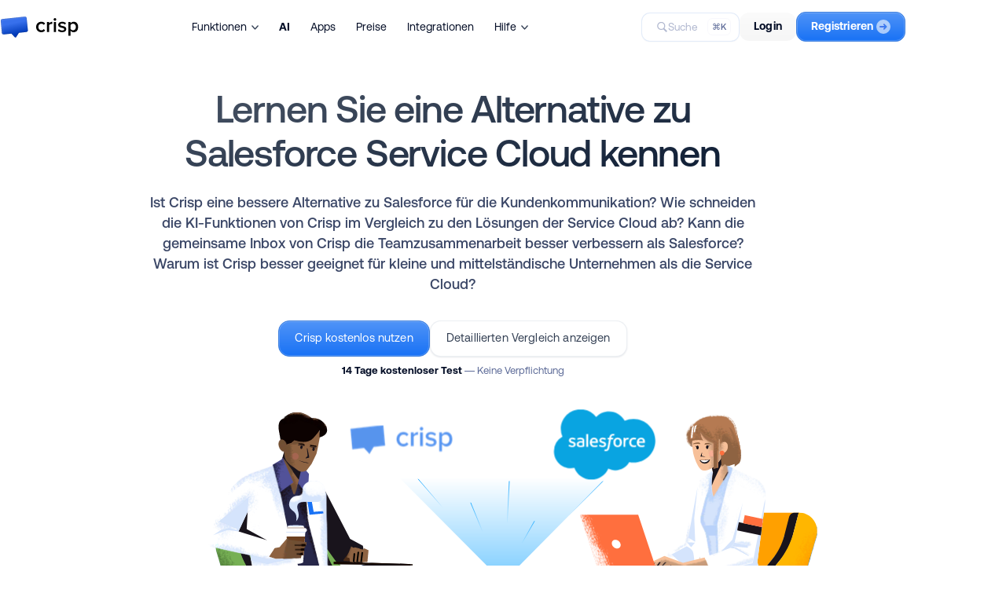

--- FILE ---
content_type: text/html;charset=utf-8
request_url: https://crisp.chat/de/alternatives/salesforce/
body_size: 78059
content:
<!DOCTYPE html><html  dir="ltr" lang="de"><head><meta charset="utf-8"><meta name="viewport" content="width=device-width, initial-scale=1"><title>Alternative zu Salesforce Service Cloud - 2025 Analyse - Crisp</title><style> </style><style>@font-face{font-display:swap;font-family:Crisp Aeonik Pro Light;font-style:normal;font-weight:lighter;src:url(/_crisp/aeonikpro_light.CxN-CIEw.woff2) format("woff2")}@font-face{font-display:swap;font-family:Crisp Aeonik Pro Regular;font-style:normal;font-weight:400;src:url(/_crisp/aeonikpro_regular.CVLfaHXd.woff2) format("woff2")}@font-face{font-display:swap;font-family:Crisp Aeonik Pro Medium;font-style:normal;font-weight:400;src:url(/_crisp/aeonikpro_medium.NR6ee-b1.woff2) format("woff2")}@font-face{font-display:swap;font-family:Crisp Aeonik Pro Bold;font-style:normal;font-weight:700;src:url(/_crisp/aeonikpro_bold.DiukxAac.woff2) format("woff2")}@font-face{font-display:block;font-family:Crisp Inter Medium;font-style:normal;font-weight:400;src:url(/_crisp/inter_medium.DrI0ki-f.woff2) format("woff2")}@font-face{font-display:block;font-family:Crisp Inter Bold;font-style:normal;font-weight:700;src:url(/_crisp/inter_bold.CTICzzeq.woff2) format("woff2")}.font-sans-light{font-family:Crisp Aeonik Pro Light,sans-serif}.font-sans-regular{font-family:Crisp Aeonik Pro Regular,sans-serif}.font-sans-medium{font-family:Crisp Aeonik Pro Medium,sans-serif}.font-sans-bold{font-family:Crisp Aeonik Pro Bold,sans-serif}.font-title-medium{font-family:Crisp Inter Medium,sans-serif}.font-title-bold{font-family:Crisp Inter Bold,sans-serif}.animated{--animation-duration:.25s;animation-duration:var(--animation-duration);animation-fill-mode:both}.animated--infinite{animation-iteration-count:infinite}.animated--superfast{--animation-duration:.15s}.animated--fast{--animation-duration:.5s}.animated--semislow{--animation-duration:1s}.animated--slow{--animation-duration:1.5s}.animated--delayed{animation-delay:var(--animation-duration)}.animated--bounce-in,.animated--bounce-out,.animated--flip-out-x,.animated--flip-out-y{animation-duration:.75s}.animated--fade-in-up{animation-name:fadeInUp}.animated--fade-out-up{animation-name:fadeOutUp}.animated--fade-in-left{animation-name:fadeInLeft}.animated--fade-out-left{animation-name:fadeOutLeft}.animated--fade-in-right{animation-name:fadeInRight}.animated--fade-out-right{animation-name:fadeOutRight}.animated--fade-in-down{animation-name:fadeInDown}.animated--fade-out-down{animation-name:fadeOutDown}.animated--fade-in-up-small{animation-name:fadeInUpSmall}.animated--fade-in-down-small{animation-name:fadeInDownSmall}.animated--fade-in-down-tiny{animation-name:fadeInDownTiny}.animated--fade-out-down-small{animation-name:fadeOutDownSmall}.animated--fade-in{animation-name:fadeIn}.animated--fade-out{animation-name:fadeOut}.animated--zoom-in{animation-name:zoomIn}.animated--bounce-in{animation-name:bounceIn}@keyframes fadeInUp{0%{opacity:0;transform:translate3d(0,25px,0)}to{opacity:1;transform:translateZ(0)}}@keyframes fadeOutUp{0%{opacity:1;transform:translateZ(0)}to{opacity:0;transform:translate3d(0,25px,0)}}@keyframes fadeInLeft{0%{opacity:0;transform:translate3d(-25px,0,0)}to{opacity:1;transform:none}}@keyframes fadeOutLeft{0%{opacity:1;transform:translateZ(0)}to{opacity:0;transform:translate3d(-25px,0,0)}}@keyframes fadeInRight{0%{opacity:0;transform:translate3d(25px,0,0)}to{opacity:1;transform:none}}@keyframes fadeOutRight{0%{opacity:1;transform:translateZ(0)}to{opacity:0;transform:translate3d(25px,0,0)}}@keyframes fadeInDown{0%{opacity:0;transform:translate3d(0,-25px,0)}to{opacity:1;transform:translateZ(0)}}@keyframes fadeOutDown{0%{opacity:1;transform:translateZ(0)}to{opacity:0;transform:translate3d(0,-25px,0)}}@keyframes fadeInUpSmall{0%{opacity:0;transform:translate3d(0,6px,0)}to{opacity:1;transform:none}}@keyframes fadeInDownSmall{0%{opacity:0;transform:translate3d(0,-6px,0)}to{opacity:1;transform:none}}@keyframes fadeInDownTiny{0%{opacity:0;transform:translate3d(0,-2px,0)}to{opacity:1;transform:none}}@keyframes fadeOutDownSmall{0%{opacity:0;transform:translate3d(0,-6px,0)}to{opacity:1;transform:none}}@keyframes fadeIn{0%{opacity:0}to{opacity:1}}@keyframes fadeOut{0%{opacity:1}to{opacity:0}}@keyframes zoomIn{0%{opacity:0;transform:scale3d(.3,.3,.3)}50%{opacity:1}}@keyframes bounceIn{0%,20%,40%,60%,80%,to{animation-timing-function:cubic-bezier(.215,.61,.355,1)}0%{opacity:0;transform:scale3d(.3,.3,.3)}20%{transform:scale3d(1.1,1.1,1.1)}40%{transform:scale3d(.9,.9,.9)}60%{opacity:1;transform:scale3d(1.03,1.03,1.03)}80%{transform:scale3d(.97,.97,.97)}to{opacity:1;transform:scaleX(1)}}.fade-enter-active,.fade-leave-active{transition:opacity .5s ease}.fade-enter-from,.fade-leave-to{opacity:0}body{color:#242f47;font-family:Crisp Aeonik Pro Regular,sans-serif;font-size:16px}*{font-weight:400!important;margin:0;padding:0;-webkit-font-smoothing:subpixel-antialiased;-moz-osx-font-smoothing:auto}input,textarea{background:#f8f8fc;border:1px solid #555b61;border-radius:1px;color:#030d26;letter-spacing:.5px;outline-style:none;width:440px}input:focus,textarea:focus{border-color:#030d26}input[data-error=true],textarea[data-error=true]{border-color:#d41e1e}button:disabled,input:disabled,textarea:disabled{opacity:.5}input{font-size:16.2px;height:46px;line-height:44px;text-align:center}input:placeholder{color:#a1a1a1}input:-moz-placeholder,input::-moz-placeholder{color:#a1a1a1}input:-ms-input-placeholder{color:#a1a1a1}input::-webkit-input-placeholder{color:#a1a1a1}input[type=search]::-webkit-search-cancel-button,input[type=search]::-webkit-search-decoration{-webkit-appearance:none;appearance:none}textarea{font-size:13.5px;line-height:22px;padding:10px 16px;text-align:left}textarea:placeholder{color:#a1a1a1}textarea:-moz-placeholder,textarea::-moz-placeholder{color:#a1a1a1}textarea:-ms-input-placeholder{color:#a1a1a1}textarea::-webkit-input-placeholder{color:#a1a1a1}a,button{outline:0 none;transition:all .15s ease-in-out;transition-property:background,border,color}a{text-decoration:none}a,a:hover{cursor:pointer}a[data-disabled=true]{opacity:.25}a[data-disabled=true],a[data-disabled=true]:hover{cursor:not-allowed}ul{list-style-type:none}.link-obf{text-decoration:none}.link-obf,.link-obf:hover{cursor:pointer}.link-obf>*{pointer-events:none}::-moz-selection{background:#e8f1fe;color:inherit}::selection{background:#e8f1fe;color:inherit}html.dialog-open body{overflow:hidden}.wow{visibility:hidden}.hidden{display:none!important}.clear{clear:both!important;display:block!important}.dashed{border-bottom:1px dashed #ccc}.space{float:left;margin-inline-start:0}.noselect{-webkit-user-select:none;-moz-user-select:none;user-select:none}.lazy{background-image:none!important}.ellipsis{overflow:hidden!important;text-overflow:ellipsis!important;white-space:nowrap!important}svg.nuxt-icon{height:unset;margin-bottom:0;width:unset}@media(max-width:880px){body .crisp-client #crisp-chatbox-button{bottom:60px!important}body .crisp-client #crisp-chatbox-button>span>span,body .crisp-client #crisp-chatbox-chat{bottom:136px!important}body:has(.page-header--dropdown) .crisp-client #crisp-chatbox-button{bottom:110px!important}body:has(.page-header--dropdown) .crisp-client #crisp-chatbox-button>span>span{bottom:176px!important}body:has(.page-header--dropdown) .crisp-client #crisp-chatbox-chat{bottom:176px!important}}</style><style>.dev-current-breakpoint{background:#000;border:1px solid #fff;bottom:-2px;color:#fff;font-family:monospace;font-size:10px;left:-2px;padding:4px;position:fixed;z-index:9999}.dev-current-breakpoint .dev-current-breakpoint__size{display:none}.dev-current-breakpoint .dev-current-breakpoint__size--max{display:inline}@media(max-width:1280px){.dev-current-breakpoint .dev-current-breakpoint__size{display:none}.dev-current-breakpoint .dev-current-breakpoint__size--large{display:inline}}@media(max-width:1080px){.dev-current-breakpoint .dev-current-breakpoint__size{display:none}.dev-current-breakpoint .dev-current-breakpoint__size--medium{display:inline}}@media(max-width:880px){.dev-current-breakpoint .dev-current-breakpoint__size{display:none}.dev-current-breakpoint .dev-current-breakpoint__size--small{display:inline}}@media(max-width:640px){.dev-current-breakpoint .dev-current-breakpoint__size{display:none}.dev-current-breakpoint .dev-current-breakpoint__size--tiny{display:inline}}@media(max-width:540px){.dev-current-breakpoint .dev-current-breakpoint__size{display:none}.dev-current-breakpoint .dev-current-breakpoint__size--lilliput{display:inline}}</style><style>.error .error__illustration{color:#030d26;display:block;height:auto;margin:0 auto;max-width:120px;width:100%}.error .error__main{margin-top:48px}</style><style>.page-container{overflow-x:clip;position:relative}</style><style>.is-hidden{display:none!important}.page-header .page-header__bar,.page-header .page-header__dropdown,.page-header .page-header__ghost{border-bottom:1px solid transparent}.page-header .page-header__bar,.page-header .page-header__ghost{height:68px}.page-header .page-header__container{left:0;position:fixed;right:0;top:0;transition:top .2s ease-in-out;z-index:100}.page-header .page-header__bar{align-items:center;display:flex;position:relative;transition:all .2s linear;transition-property:background-color;z-index:2}.page-header .page-header__sub-bar{-webkit-backdrop-filter:blur(6px) saturate(160%) contrast(45%) brightness(140%);backdrop-filter:blur(6px) saturate(160%) contrast(45%) brightness(140%);background-color:#fffffff0;display:flex;flex-direction:column;max-width:100%;transform:translateZ(0);width:100%}.page-header .page-header__sub-bar .page-header__menu{display:none;height:50px}.page-header .page-header__inner{align-items:center;display:flex;justify-content:center}.page-header .page-header__middle,.page-header .page-header__right{align-items:center;display:flex;flex:0 1 auto}.page-header .page-header__left,.page-header .page-header__right{flex:0 0 auto}.page-header .page-header__left{display:flex}.page-header .page-header__middle{flex:1;padding-inline:42px}.page-header .page-header__right{gap:26px}.page-header .page-header__homepage{padding-block:8px}.page-header .page-header__homepage .page-header__logo{transition:transform .1s ease-in-out}.page-header .page-header__homepage:hover .page-header__logo{-webkit-mask-image:linear-gradient(hsla(0,0%,100%,.85),hsla(0,0%,100%,.85));mask-image:linear-gradient(#ffffffd9,#ffffffd9)}.page-header .page-header__homepage:active .page-header__logo{transform:scale(.97)}.page-header .page-header__menu{display:flex;font-size:14px;-webkit-user-select:none;-moz-user-select:none;user-select:none}.page-header .page-header__menu .page-header__menu-item,.page-header .page-header__menu .page-header__menu-item:last-child{margin-inline-end:0}.page-header .page-header__menu .page-header__menu-item .page-header__menu-link{align-items:center;border-radius:10px;color:#030d26;display:flex;padding:10px 13px;position:relative;transition:all .1s linear;transition-property:background-color,color}.page-header .page-header__menu .page-header__menu-item .page-header__menu-link:hover{background-color:#7d89b01f}.page-header .page-header__menu .page-header__menu-item .page-header__menu-link:active{background-color:#7d89b02e}.page-header .page-header__menu .page-header__menu-item .page-header__menu-link--dropdown,.page-header .page-header__menu .page-header__menu-item .page-header__menu-link--target{cursor:pointer}.page-header .page-header__menu .page-header__menu-item .page-header__menu-link .page-header__menu-arrow{color:transparent;margin-inline-start:6px;margin-bottom:-2px;transition:opacity .1s linear;width:9px}.page-header .page-header__menu .page-header__menu-item--deployed .page-header__menu-link,.page-header .page-header__menu .page-header__menu-item--deployed .page-header__menu-link:active,.page-header .page-header__menu .page-header__menu-item--deployed .page-header__menu-link:hover{background-color:#7d89b01f;color:#1972f5}.page-header .page-header__menu .page-header__menu-item--deployed .page-header__menu-link .page-header__menu-arrow{opacity:.4}.page-header .page-header__search{align-items:center;-webkit-backdrop-filter:blur(6px);backdrop-filter:blur(6px);background-color:#fff9;border:1px solid rgba(203,219,244,.55);border-radius:11px;box-shadow:0 1px 2px #00000008;box-sizing:border-box;color:#7d89b0;cursor:pointer;display:none;font-size:13.5px;gap:9px;line-height:34px;outline:0 solid transparent;padding:0 26px 1px 18px;-webkit-user-select:none;-moz-user-select:none;user-select:none}.page-header .page-header__search:active,.page-header .page-header__search:hover{border-color:#1972f5b3}.page-header .page-header__search:hover{background-color:#fffc;color:#404968;outline-color:#1972f526;outline-width:2.5px}.page-header .page-header__search:active{background-color:#ffffffa6;color:#5d6b98;outline-color:#1972f51a;outline-width:1px}.page-header .page-header__search--unavailable{color:#7d89b099;pointer-events:none}.page-header .page-header__search--unavailable .page-header__search-icon{opacity:.6}.page-header .page-header__search--revealed{display:flex}.page-header .page-header__search,.page-header .page-header__search .page-header__search-hotkey{transition:all .2s linear;transition-property:background-color,border,outline,color,box-shadow}.page-header .page-header__search .page-header__search-icon{margin-bottom:-1px}.page-header .page-header__search .page-header__search-label{display:none}.page-header .page-header__search .page-header__search-label--large{display:block}.page-header .page-header__search .page-header__search-hotkey{background-color:#fff;border:1px solid #f8f8fc;border-radius:6px;color:#5d6b98;font-size:11px;line-height:20px;margin-left:12px;margin-right:-16px;padding:0 5px}.page-header .page-header__actions{align-items:center;-moz-column-gap:7px;column-gap:7px;display:flex}.page-header .page-header__actions>*{flex:0 0 auto}.page-header .page-header__actions>:last-child{margin-inline-end:0}.page-header .page-header__actions .page-header__action--hide-small{display:none}.page-header .page-header__actions .page-header__action--signup img{margin-inline:14px -4px}.page-header .page-header__explainer{border-top:1px solid rgba(220,223,234,.6)}.page-header--floating .page-header__bar{-webkit-backdrop-filter:blur(6px) saturate(160%) contrast(45%) brightness(140%);backdrop-filter:blur(6px) saturate(160%) contrast(45%) brightness(140%);background-color:#fffffff0;border-color:#dcdfea99;transform:translateZ(0)}.page-header--floating.page-header--dropdown .page-header__bar,.page-header--floating.page-header--dropdown .page-header__dropdown{border-color:#dcdfea99;transition:none}.page-header--dropdown-sticky .page-header__ghost{height:119px}.page-header:not(.page-header--embedded) .page-header__bar{border-color:#dcdfea99}body:has(.page-progress--visible) .page-header .page-header__container{top:-200px}@media(max-width:1320px){.page-header .page-header__search{min-width:unset}.page-header .page-header__search .page-header__search-label--large{display:none}.page-header .page-header__search .page-header__search-label--small{display:block}}@media(max-width:1280px){.page-header .page-header__search{display:flex}.page-header .page-header__middle{justify-content:center}}@media(max-width:1080px){.page-header .page-header__menu .page-header__menu-item{margin-inline-end:0}.page-header .page-header__menu .page-header__menu-item--hide-medium{display:none}.page-header .page-header__search{background-color:#ffffffbf;height:34px;justify-content:center;padding:0;width:34px}.page-header .page-header__search .page-header__search-icon{margin-bottom:0;margin-left:-1px}.page-header .page-header__search .page-header__search-hotkey,.page-header .page-header__search .page-header__search-label{display:none}.page-header .page-header__middle{padding-inline:20px}.page-header .page-header__right{gap:18px}}@media(max-width:880px){.page-header .page-header__inner{justify-content:space-between}.page-header .page-header__middle{display:none}.page-header .page-header__sub-bar{bottom:0;flex-direction:column-reverse;position:fixed}.page-header .page-header__sub-bar .page-header__menu{align-items:center;border-top:1px solid rgba(220,223,234,.6);display:flex;justify-content:center}.page-header .page-header__sub-bar .page-header__menu-arrow{transform:rotate(180deg)}.page-header .page-header__bar{transition:top .2s ease-in-out!important}.page-header .page-header__dropdown{border-bottom-color:transparent!important}.page-header .page-header__explainer{display:none!important}.page-header .page-header__actions .page-header__action--hide-small{display:none}body:has(.page-progress--visible) .page-header .page-header__container{top:unset}body:has(.page-progress--visible) .page-header .page-header__bar{top:-100px}}@media(max-width:640px){.page-header .page-header__menu .page-header__menu-item--hide-tiny{display:none}.page-header .page-header__right{gap:14px}}@media(max-width:540px){.page-header .page-header__middle{justify-content:flex-end}.page-header .page-header__actions .page-header__tooltip--hide-lilliput{display:none}.page-header .page-header__menu{font-size:13px}.page-header .page-header__menu .page-header__menu-item--hide-lilliput{display:none}}</style><style>.page-wrapper{margin-inline:auto}.page-wrapper--blocks{position:relative}.page-wrapper--blocks>*{margin-bottom:44px}.page-wrapper--regular{max-width:1360px;width:calc(100% - 256px)}.page-wrapper--wide{max-width:1800px;width:calc(100% - 80px)}.page-wrapper--wide .page-wrapper--regular{width:calc(100% - 176px)}@media(max-width:1280px){.page-wrapper--regular{width:calc(100% - 128px)}.page-wrapper--wide,.page-wrapper .page-wrapper--regular{width:calc(100% - 64px)}}@media(max-width:1080px){.page-wrapper--regular{width:calc(100% - 84px)}.page-wrapper--wide{width:calc(100% - 52px)}.page-wrapper .page-wrapper--regular{width:calc(100% - 32px)}}@media(max-width:880px){.page-wrapper--regular{width:calc(100% - 48px)}.page-wrapper--wide{width:calc(100% - 40px)}.page-wrapper .page-wrapper--regular{width:calc(100% - 8px)}}@media(max-width:640px){.page-wrapper--regular{width:calc(100% - 40px)}.page-wrapper--wide{width:calc(100% - 28px)}.page-wrapper .page-wrapper--regular{width:calc(100% - 12px)}}@media(max-width:540px){.page-wrapper--regular{width:calc(100% - 32px)}.page-wrapper--wide,.page-wrapper .page-wrapper--regular{width:calc(100% - 16px)}}</style><style>.common-logo{background-position:0;background-repeat:no-repeat;background-size:contain;display:block}.common-logo--default.common-logo--logo{background-image:url(/_crisp/logo_default.CAcEYNWF.svg?data)}.common-logo--default.common-logo--icon{background-image:url("data:image/svg+xml;charset=utf-8,%3Csvg xmlns='http://www.w3.org/2000/svg' xmlns:xlink='http://www.w3.org/1999/xlink' width='48' height='38' viewBox='0 0 48 38'%3E%3Cdefs%3E%3Cpath id='a' d='M0 0h1600v13740H0z'/%3E%3Cpath id='b' d='M0 0h47.602v36.78H0z'/%3E%3Cpath id='d' d='m45.337 2.77.003.024 2.166 20.878a3 3 0 0 1-2.647 3.29l-12.926 1.46-4.767 7.554a1.5 1.5 0 0 1-2.342.248l-6.16-6.304-13.17 1.489a3 3 0 0 1-3.322-2.685L.094 7.786a3 3 0 0 1 2.653-3.278L42.023.122a3 3 0 0 1 3.314 2.649'/%3E%3ClinearGradient id='c' x1='60.317%25' x2='45.545%25' y1='83.851%25' y2='31.557%25'%3E%3Cstop offset='0%25' stop-color='%23003ab8'/%3E%3Cstop offset='100%25' stop-color='%233770ec'/%3E%3C/linearGradient%3E%3Cfilter id='e' width='111.6%25' height='115%25' x='-5.8%25' y='-7.5%25' filterUnits='objectBoundingBox'%3E%3CfeMorphology in='SourceAlpha' radius='1.5' result='shadowSpreadInner1'/%3E%3CfeGaussianBlur in='shadowSpreadInner1' result='shadowBlurInner1' stdDeviation='1.5'/%3E%3CfeOffset dx='1' dy='1' in='shadowBlurInner1' result='shadowOffsetInner1'/%3E%3CfeComposite in='shadowOffsetInner1' in2='SourceAlpha' k2='-1' k3='1' operator='arithmetic' result='shadowInnerInner1'/%3E%3CfeColorMatrix in='shadowInnerInner1' values='0 0 0 0 1 0 0 0 0 1 0 0 0 0 1 0 0 0 0.156523164 0'/%3E%3C/filter%3E%3C/defs%3E%3Cg fill='none' fill-rule='evenodd' transform='translate(-120 -12495)'%3E%3Cuse xlink:href='%23a' fill='%23fff'/%3E%3Cg transform='rotate(.25 -2863735.564 33768.215)'%3E%3Cuse xlink:href='%23d' fill='url(%23c)'/%3E%3Cuse xlink:href='%23d' fill='%23000' filter='url(%23e)'/%3E%3Cpath stroke='%23000' stroke-linejoin='square' stroke-opacity='.146' d='M42.078.619a2.5 2.5 0 0 1 1.839.532c.5.399.847.99.923 1.671l2.169 20.902c.07.682-.14 1.33-.54 1.825-.398.496-.985.84-1.666.917l-13.165 1.486-4.895 7.758a.997.997 0 0 1-1.335.338l-6.558-6.652-13.412 1.516a2.5 2.5 0 0 1-1.839-.529 2.5 2.5 0 0 1-.925-1.668L.592 7.736a2.5 2.5 0 0 1 .544-1.82c.4-.493.986-.835 1.666-.911Z'/%3E%3C/g%3E%3C/g%3E%3C/svg%3E")}.common-logo--black.common-logo--logo{background-image:url("data:image/svg+xml;charset=utf-8,%3Csvg xmlns='http://www.w3.org/2000/svg' width='136' height='37' viewBox='0 0 136 37'%3E%3Cpath d='M71.47 27.432c3.384 0 5.436-1.44 6.66-3.096l-2.484-2.304c-.972 1.332-2.304 2.052-3.996 2.052-3.168 0-5.256-2.412-5.256-5.796s2.088-5.76 5.256-5.76q2.538 0 3.996 2.052l2.484-2.304c-1.224-1.656-3.276-3.096-6.66-3.096-5.292 0-9 3.852-9 9.108 0 5.292 3.708 9.144 9 9.144M84.984 27V15.156c.756-1.224 2.88-2.304 4.464-2.304q.702 0 1.188.108V9.216c-2.268 0-4.356 1.296-5.652 2.952V9.612h-3.78V27zM95.33 7.488c1.295 0 2.34-1.044 2.34-2.34s-1.045-2.34-2.34-2.34c-1.26 0-2.34 1.044-2.34 2.34s1.08 2.34 2.34 2.34M97.236 27V9.612h-3.78V27zM107.835 27.432c4.68 0 7.236-2.34 7.236-5.4 0-6.912-10.512-4.608-10.512-7.704 0-1.224 1.26-2.124 3.24-2.124 2.16 0 4.104.9 5.148 2.088l1.584-2.664c-1.584-1.404-3.816-2.448-6.768-2.448-4.392 0-6.84 2.448-6.84 5.292 0 6.66 10.512 4.212 10.512 7.632 0 1.368-1.152 2.34-3.42 2.34s-4.68-1.188-5.904-2.448l-1.728 2.736c1.8 1.764 4.5 2.7 7.452 2.7M128.009 27.432c4.5 0 7.704-3.42 7.704-9.144s-3.204-9.108-7.704-9.108c-2.268 0-4.284 1.08-5.58 2.808V9.612h-3.78v24.012h3.78v-9.036c1.404 1.872 3.384 2.844 5.58 2.844m-1.116-3.348c-1.764 0-3.636-1.08-4.464-2.34v-6.876c.828-1.296 2.7-2.34 4.464-2.34 2.988 0 4.896 2.412 4.896 5.76 0 3.384-1.908 5.796-4.896 5.796M46.007 2.865l.003.023 2.074 20.888a3 3 0 0 1-2.661 3.279L32.49 28.458l-4.8 7.533a1.5 1.5 0 0 1-2.343.238l-6.132-6.331L6.04 31.329a3 3 0 0 1-3.31-2.7L.742 7.683a3 3 0 0 1 2.666-3.266L42.704.202a3 3 0 0 1 3.303 2.663'/%3E%3C/svg%3E")}.common-logo--black.common-logo--icon{background-image:url("data:image/svg+xml;charset=utf-8,%3Csvg xmlns='http://www.w3.org/2000/svg' xmlns:xlink='http://www.w3.org/1999/xlink' width='48' height='38' viewBox='0 0 48 38'%3E%3Cdefs%3E%3Cpath id='a' d='M0 0h1600v13740H0z'/%3E%3Cpath id='b' d='M0 0h47.602v36.78H0z'/%3E%3C/defs%3E%3Cg fill='none' fill-rule='evenodd' transform='translate(-120 -12495)'%3E%3Cuse xlink:href='%23a' fill='%23fff'/%3E%3Cpath fill='%23000' d='m165.405 12498.654.003.023 2.075 20.888a3 3 0 0 1-2.662 3.279l-12.932 1.403-4.8 7.533a1.5 1.5 0 0 1-2.343.238l-6.132-6.331-13.176 1.431a3 3 0 0 1-3.31-2.7l-1.987-20.947a3 3 0 0 1 2.667-3.266l39.295-4.214a3 3 0 0 1 3.302 2.663'/%3E%3C/g%3E%3C/svg%3E")}.common-logo--small{height:26px}.common-logo--small.common-logo--logo{width:87px}.common-logo--small.common-logo--icon{width:33px}.common-logo--medium{height:30px}.common-logo--medium.common-logo--logo{width:100px}.common-logo--medium.common-logo--icon{width:38px}.common-logo--large{height:36px}.common-logo--large.common-logo--logo{width:120px}.common-logo--large.common-logo--icon{width:46px}</style><style>.nuxt-icon{height:1em;margin-bottom:.125em;vertical-align:middle;width:1em}.nuxt-icon--fill,.nuxt-icon--fill *{fill:currentColor}</style><style>.common-icon{-o-object-fit:contain;object-fit:contain}.common-icon--block{display:block}.common-icon--grayscaled{filter:grayscale(100%)}</style><style>.common-tooltip{--tooltip-x-offset:0%;cursor:context-menu;display:inline-block;position:relative}.common-tooltip .common-tooltip__overlay{cursor:default;display:block;font-weight:400;line-height:17px;opacity:0;position:absolute;transition:all .15s linear;transition-property:opacity,transform;-webkit-user-select:none;-moz-user-select:none;user-select:none;visibility:hidden;z-index:1000}.common-tooltip .common-tooltip__value{-webkit-backdrop-filter:blur(4px);backdrop-filter:blur(4px);background-color:#ffffffe6;border:1px solid rgba(220,223,234,.6);border-radius:10px;box-shadow:0 3px 6px #1018280d;display:inline-block;font-size:12px;letter-spacing:.15px;max-width:min(300px,80vw);padding:7px 12px 8px;text-align:center;-webkit-user-select:none;-moz-user-select:none;user-select:none;width:-moz-max-content;width:max-content}.common-tooltip .common-tooltip__value,.common-tooltip .common-tooltip__value a{color:#344055}.common-tooltip .common-tooltip__value a{text-decoration:underline}.common-tooltip .common-tooltip__wrapped{display:inline-block}.common-tooltip--top .common-tooltip__overlay{bottom:100%;padding-bottom:7px;transform:translateY(-2px) translate(var(--tooltip-x-offset))}.common-tooltip--bottom .common-tooltip__overlay{padding-top:7px;top:100%;transform:translateY(2px) translate(var(--tooltip-x-offset))}.common-tooltip--left .common-tooltip__overlay{text-align:left}.common-tooltip--center{--tooltip-x-offset:-50%}.common-tooltip--center .common-tooltip__overlay{left:50%;text-align:center}.common-tooltip--center .common-tooltip__overlay .common-tooltip__value{bottom:100%;left:50%;position:absolute;transform:translate(-50%)}.common-tooltip--right .common-tooltip__overlay{right:-8px;text-align:right}.common-tooltip--block{display:block}.common-tooltip--auto-width .common-tooltip__overlay{width:100%}.common-tooltip--visible .common-tooltip__overlay{opacity:1;visibility:visible}.common-tooltip--visible.common-tooltip--bottom .common-tooltip__overlay,.common-tooltip--visible.common-tooltip--top .common-tooltip__overlay{transform:translateY(0) translate(var(--tooltip-x-offset))}</style><style>.common-button{align-items:center;border:1px solid transparent;cursor:pointer;display:inline-flex;justify-content:center;transition:all .1s linear;transition-property:border-color,transform;-webkit-user-select:none;-moz-user-select:none;user-select:none}.common-button:active{transform:translateY(1px)}.common-button .common-button__icon{fill:currentcolor}.common-button .common-button__icon--left{margin-inline-end:6px}.common-button .common-button__icon--right{margin-inline-start:4px}.common-button .common-button__label{font-style:normal}.common-button--disabled{opacity:.5;pointer-events:none}.common-button--small{border-radius:12px;padding:6px 18px}.common-button--small .common-button__label{font-size:14px;letter-spacing:.1px;line-height:26px;margin-top:-2px}.common-button--small.common-button--roundish{border-radius:20px}.common-button--medium{border-radius:14px;padding:10px 20px}.common-button--medium .common-button__label{font-size:14.5px;letter-spacing:.15px;line-height:27px;margin-top:-3px}.common-button--medium.common-button--roundish{border-radius:30px}.common-button--large{border-radius:16px;padding:12px 22px}.common-button--large .common-button__label{font-size:20px;letter-spacing:.2px;line-height:28px;margin-top:-4px}.common-button--large.common-button--roundish{border-radius:40px}.common-button--black{border-color:#030d26}.common-button--black:hover{border-color:#4a5164}.common-button--blue{border-color:#3d7fde}.common-button--blue:hover{border-color:#1d58ac}.common-button--purple{border-color:#8949f3}.common-button--purple:hover{border-color:#5b0fdb}.common-button--white{border-color:#12376914}.common-button--white:hover{border-color:#12376930}.common-button--orange{border-color:#ff602a}.common-button--orange:hover{border-color:#d73700}.common-button--teal{border-color:#1c717c}.common-button--teal:hover{border-color:#0d353a}.common-button--dark-grey{border-color:#030d26}.common-button--dark-grey:hover{border-color:#4a5164}.common-button--black{background:linear-gradient(180deg,#ffffff29,#fff0),#030d26;box-shadow:inset 0 0 0 1px #030d26;color:#fff}.common-button--grey{-webkit-backdrop-filter:blur(7px);backdrop-filter:blur(7px);background:linear-gradient(180deg,#00000005,#0000000a);border:0;color:#030d26}.common-button--grey:active,.common-button--grey:hover{background:linear-gradient(180deg,#00000008,#0000000f)}.common-button--dark-grey{background:linear-gradient(180deg,#ffffff29,#fff0),#212121;box-shadow:inset 0 0 0 1px #212121;color:#fff}.common-button--blue{background:linear-gradient(180deg,#ffffff3d,#fff0),#1972f5;box-shadow:inset 0 0 0 1px #fff3;color:#fff}.common-button--teal{background:linear-gradient(180deg,#ffffff24,#fff0),#20808d;border-color:#20808d}.common-button--orange,.common-button--teal{box-shadow:inset 0 0 0 1px #ffffff1a;color:#fff}.common-button--orange{background:linear-gradient(180deg,#ffffff24,#fff0),#ff8258;border-color:#ff6f3e}.common-button--green{background:linear-gradient(180deg,#ffffff24,#fff0),#6bba4e;border-color:#5fac43}.common-button--green,.common-button--purple{box-shadow:inset 0 0 0 1px #ffffff1a;color:#fff}.common-button--purple{background:linear-gradient(180deg,#ffffff2e,#fff0),#955cf4}.common-button--white{background:#fff;box-shadow:0 1px 2px #2a3b511f;color:#344054}.common-button--white:active{box-shadow:0 1px 1px #2a3b511a}.common-button--white-blue{background:#fff;border:1px solid rgba(25,114,245,.3);box-shadow:0 1px 2px #2a3b511f;color:#1972f5e6;transition:all .1s linear}.common-button--white-blue:active,.common-button--white-blue:hover{border:1px solid rgba(25,114,245,.6);box-shadow:0 1px 1px #2a3b511a;color:#1972f5}.common-button--white-green{background:#fff;border:1px solid rgba(95,172,67,.3);box-shadow:0 1px 2px #2a3b511f;color:#5fac43e6;transition:all .1s linear}.common-button--white-green:active,.common-button--white-green:hover{border:1px solid rgba(95,172,67,.6);box-shadow:0 1px 1px #2a3b511a;color:#5fac43}.common-button--white-orange{background:#fff;border:1px solid rgba(255,111,62,.3);box-shadow:0 1px 2px #2a3b511f;color:#ff6f3ee6;transition:all .1s linear}.common-button--white-orange:active,.common-button--white-orange:hover{border:1px solid rgba(255,111,62,.6);box-shadow:0 1px 1px #2a3b511a;color:#ff6f3e}</style><style>.page-header-dropdown .page-header-dropdown__wrapper{display:flex;inset-inline:0;margin:0;max-width:100%;overflow-x:auto;overflow-y:hidden;padding:0;position:relative;scrollbar-width:none;width:100%}.page-header-dropdown .page-header-dropdown__wrapper--scrollable-left{-webkit-mask-image:linear-gradient(90deg,transparent,transparent 38px,#000 56px,#000);mask-image:linear-gradient(90deg,transparent,transparent 38px,#000 56px,#000)}.page-header-dropdown .page-header-dropdown__wrapper--scrollable-right{-webkit-mask-image:linear-gradient(270deg,transparent,transparent 38px,#000 56px,#000);mask-image:linear-gradient(270deg,transparent,transparent 38px,#000 56px,#000)}.page-header-dropdown .page-header-dropdown__wrapper--scrollable-both{-webkit-mask-image:linear-gradient(270deg,transparent,transparent 38px,#000 56px,#000,#000 calc(100% - 56px),transparent calc(100% - 38px),transparent);mask-image:linear-gradient(270deg,transparent,transparent 38px,#000 56px,#000,#000 calc(100% - 56px),transparent calc(100% - 38px),transparent)}.page-header-dropdown .page-header-dropdown__menu,.page-header-dropdown .page-header-dropdown__wrapper{flex:1}.page-header-dropdown .page-header-dropdown__scroll-icon{align-items:center;display:flex;height:48px;justify-content:center;pointer-events:none;position:absolute;top:0;width:48px;z-index:2}.page-header-dropdown .page-header-dropdown__scroll-icon--left{left:0}.page-header-dropdown .page-header-dropdown__scroll-icon--right{right:0}.page-header-dropdown .page-header-dropdown__menu{display:flex;justify-content:center}.page-header-dropdown .page-header-dropdown__menu .page-header-dropdown__item{display:flex;flex-direction:column;padding:6px 4px;position:relative}.page-header-dropdown .page-header-dropdown__menu .page-header-dropdown__item .page-header-dropdown__link{align-items:center;display:flex;justify-content:center;padding:6px 12px;white-space:nowrap}.page-header-dropdown .page-header-dropdown__menu .page-header-dropdown__item .page-header-dropdown__link--hovered .page-header-dropdown__title,.page-header-dropdown .page-header-dropdown__menu .page-header-dropdown__item .page-header-dropdown__link:hover .page-header-dropdown__title{color:#1972f5}.page-header-dropdown .page-header-dropdown__menu .page-header-dropdown__item .page-header-dropdown__link>*{display:block}.page-header-dropdown .page-header-dropdown__menu .page-header-dropdown__item .page-header-dropdown__link .page-header-dropdown__icon{color:#1972f5;margin-top:-2px;margin-inline:-3px 6px}.page-header-dropdown .page-header-dropdown__menu .page-header-dropdown__item .page-header-dropdown__link .page-header-dropdown__title{font-size:14px;line-height:24px;margin-top:-2px}.page-header-dropdown .page-header-dropdown__menu .page-header-dropdown__item:after{background-color:#1972f5;content:"";height:0;inset-inline:0;bottom:-1px;position:absolute;transition:height .1s linear;z-index:3}.page-header-dropdown .page-header-dropdown__menu .page-header-dropdown__item--active:after{height:4px}@media(max-width:1280px){.page-header-dropdown .page-header-dropdown__menu{justify-content:center}.page-header-dropdown .page-header-dropdown__menu .page-header-dropdown__item{flex:0}}@media(max-width:1080px){.page-header-dropdown .page-header-dropdown__wrapper{padding:0;width:100%}.page-header-dropdown .page-header-dropdown__menu .page-header-dropdown__item{padding:6px 2px}.page-header-dropdown .page-header-dropdown__menu .page-header-dropdown__item .page-header-dropdown__link{padding:6px 8px}.page-header-dropdown .page-header-dropdown__menu .page-header-dropdown__item .page-header-dropdown__link .page-header-dropdown__icon{height:15px;margin-inline:-3px 3px;width:15px}.page-header-dropdown .page-header-dropdown__menu .page-header-dropdown__item .page-header-dropdown__link .page-header-dropdown__title{font-size:12px}}@media(max-width:880px){.page-header-dropdown{border-bottom:0;border-top:1px solid transparent;bottom:50px}.page-header-dropdown .page-header-dropdown__wrapper{padding:0 20px;width:calc(100% - 40px)}.page-header-dropdown .page-header-dropdown__menu .page-header-dropdown__item:after{bottom:unset;top:0}}@media(hover:none){.page-header-dropdown .page-header-dropdown__menu .page-header-dropdown__item .page-header-dropdown__link:hover{border-color:transparent;box-shadow:none;outline-color:transparent}.page-header-dropdown .page-header-dropdown__menu .page-header-dropdown__item .page-header-dropdown__link:hover span{color:unset!important}.page-header-dropdown .page-header-dropdown__menu .page-header-dropdown__item .page-header-dropdown__link:active span{color:#1972f5!important}}</style><style>.common-grid-link{background-color:transparent;border:1px solid transparent;border-radius:12px;color:#030d26;outline:0 solid transparent;outline-offset:1px;transition:all .1s linear;transition-property:outline,transform}.common-grid-link--hovered,.common-grid-link:hover{border-color:#1972f5;cursor:pointer;outline-color:#1972f526;outline-width:1.5px}.common-grid-link--hovered,.common-grid-link--hovered:active,.common-grid-link:hover,.common-grid-link:hover:active{box-shadow:0 1px 1px #1018280d}.common-grid-link--hovered:active,.common-grid-link:hover:active{outline-color:#1972f51a;outline-width:1px;transform:translateY(1px)}.common-grid-link--selected{color:#1972f5}.common-grid-link--background{background-color:#ffffff80;border-color:#dcdfea;box-shadow:0 1px 2px #1018280d}</style><style>.page-content{background-color:#fff;padding-bottom:160px;padding-top:58px}.page-content--showcase{padding-top:0}@media(max-width:1080px){.page-content{padding-bottom:120px}}@media(max-width:640px){.page-content:not(.page-content--showcase){padding-bottom:90px;padding-top:52px}}</style><style>.alternatives-slug .alternatives-slug__faq{margin-bottom:0;margin-top:80px}</style><style>.common-lightbox{position:fixed;z-index:9999999}.common-lightbox .common-lightbox__container{align-items:center;background:#0006;cursor:zoom-out;display:flex;inset:0;justify-content:center;padding:4rem;position:fixed}.common-lightbox picture{height:100%;width:100%}.common-lightbox picture img{height:100%;-o-object-fit:contain;object-fit:contain;opacity:0;transition:opacity .15s ease-in-out;width:100%}.common-lightbox .common-lightbox__close-button{position:absolute;top:0;transform:translateY(25%)}.common-lightbox--loaded picture img{opacity:1}@media(max-width:1080px){.common-lightbox{display:none}}@media(min-width:1080px){.lightboxable{cursor:zoom-in}}</style><style>.page-entice{background-color:#fff}.page-entice .page-entice__wrapper{padding-bottom:160px;position:relative;z-index:1}@media(max-width:1080px){.page-entice .page-entice__wrapper{padding-bottom:100px}}</style><style>.common-generic-cta{background-color:#242f47;border-radius:46px;display:flex;min-height:428px;position:relative;width:100%}.common-generic-cta .common-generic-cta__illustration{position:absolute}.common-generic-cta .common-generic-cta__illustration--background{inset:0;overflow:hidden;z-index:0}.common-generic-cta .common-generic-cta__illustration--background img,.common-generic-cta .common-generic-cta__illustration--background:after{border-radius:46px}.common-generic-cta .common-generic-cta__illustration--background:after{background-image:linear-gradient(90deg,#242f47 55%,#242f4780);content:"";inset:0;position:absolute}.common-generic-cta .common-generic-cta__illustration--background img{height:100%;-o-object-fit:cover;object-fit:cover;width:100%}.common-generic-cta .common-generic-cta__illustration--dots{bottom:calc(100% - 45px);right:168px;width:360px;z-index:1}.common-generic-cta .common-generic-cta__illustration--persona{bottom:-80px;right:40px;z-index:3}.common-generic-cta .common-generic-cta__illustration--persona img{width:150px}.common-generic-cta .common-generic-cta__illustration--reception{bottom:-3px;right:100px;z-index:2}.common-generic-cta .common-generic-cta__illustration--reception img{width:550px}.common-generic-cta .common-generic-cta__wrapper{position:relative;z-index:4}.common-generic-cta .common-generic-cta__content{align-items:flex-start;align-self:stretch;display:flex;flex:1 0 0;flex-direction:column;gap:35px;justify-content:center;max-width:560px;padding:20px 12px 20px 0}.common-generic-cta .common-generic-cta__content p{color:#fff;font-size:40px;line-height:46px}.common-generic-cta .common-generic-cta__button--demo{margin-top:8px}@media(max-width:1360px){.common-generic-cta .common-generic-cta__content{max-width:460px}.common-generic-cta .common-generic-cta__content p{font-size:32px;line-height:44px}}@media(max-width:1280px){.common-generic-cta{justify-content:center;min-height:350px}.common-generic-cta .common-generic-cta__content{align-items:center;gap:28px;max-width:unset;padding:24px;text-align:center}.common-generic-cta .common-generic-cta__illustration--persona,.common-generic-cta .common-generic-cta__illustration--reception{display:none}.common-generic-cta .common-generic-cta__illustration--dots{bottom:calc(100% - 28px);left:50%;transform:translate(-50%)}.common-generic-cta .common-generic-cta__illustration--background:after{background-color:#242f47eb;background-image:none}}@media(max-width:880px){.common-generic-cta{border-radius:32px;min-height:auto;padding-block:30px}.common-generic-cta .common-generic-cta__content{max-width:100%;padding-inline:40px}.common-generic-cta .common-generic-cta__content p{font-size:30px;line-height:40px}.common-generic-cta .common-generic-cta__illustration--dots{display:none}.common-generic-cta .common-generic-cta__illustration--background img,.common-generic-cta .common-generic-cta__illustration--background:after{border-radius:32px}.common-generic-cta .common-generic-cta__badges{display:none}}@media(max-width:640px){.common-generic-cta .common-generic-cta__content{padding-inline:20px}.common-generic-cta .common-generic-cta__content p{font-size:26px;line-height:34px}}@media(max-width:540px){.common-generic-cta .common-generic-cta__content{padding-inline:5px}}</style><style>.common-badge-list{align-items:flex-start;display:flex;gap:2px}</style><style>.common-badge-list-item{display:flex;list-style:none}</style><style>.common-buttons{align-items:flex-start;display:flex;flex-flow:row wrap;gap:12px;justify-content:center}</style><style>.common-signup-cta .common-signup-cta__field{align-items:center;background-color:#fff;border-radius:40px;box-shadow:0 2.5px #00000012;-moz-column-gap:8px;column-gap:8px;display:flex;margin-inline:auto;outline:1px solid rgba(0,0,0,.06);padding:8px;transition:outline .1s ease-in-out;width:-moz-fit-content;width:fit-content}.common-signup-cta .common-signup-cta__button{padding:12px 100px}.common-signup-cta .common-signup-cta__button img{margin-inline:12px -6px}.common-signup-cta .common-signup-cta__button--small{display:none}.common-signup-cta .common-signup-cta__explainer{margin-top:9px;text-align:center}.common-signup-cta--focused .common-signup-cta__field{outline:3px solid rgba(25,114,245,.45);outline-offset:1px}.common-signup-cta--small input{max-width:190px}.common-signup-cta--medium input{max-width:240px}@media(max-width:640px){.common-signup-cta .common-signup-cta__button--large{display:none}.common-signup-cta .common-signup-cta__button--small{display:flex}.common-signup-cta--medium input,.common-signup-cta--small input{max-width:190px}}</style><style>.common-explainer{font-size:13px;line-height:16px}.common-explainer--black{color:#5d6b98}.common-explainer--black>:first-child{color:#030d26}.common-explainer--white{color:#ffffff80}.common-explainer--white>:first-child{color:#fff}</style><style>.page-footer .page-footer__wrapper{position:relative}.page-footer .page-footer__part{display:flex}.page-footer .page-footer__decor,.page-footer .page-footer__main{border-radius:46px}.page-footer .page-footer__main .page-footer__part{padding-block:30px}.page-footer .page-footer__main .page-footer__locale{margin-top:30px;max-width:280px;width:100%}.page-footer .page-footer__main .page-footer__motto{color:#030d26;font-size:15px;margin-top:20px}.page-footer .page-footer__main .page-footer__motto .page-footer__motto-line{margin-top:6px}.page-footer .page-footer__main .page-footer__motto .page-footer__motto-line:first-child{margin-top:0}.page-footer .page-footer__main .page-footer__motto .page-footer__motto-line:nth-child(2){font-style:italic}.page-footer .page-footer__main .page-footer__externals{align-items:center;-moz-column-gap:14px;column-gap:14px;display:flex}.page-footer .page-footer__main .page-footer__externals--socials{margin-top:30px}.page-footer .page-footer__main .page-footer__externals--socials .page-footer__social{margin-bottom:-3px}.page-footer .page-footer__main .page-footer__externals--app{margin-top:12px}.page-footer .page-footer__main .page-footer__externals .page-footer__externals-label{color:#667085;font-size:14px;line-height:20px;min-width:54px}.page-footer .page-footer__main .page-footer__social{align-items:center;-moz-column-gap:10px;column-gap:10px;display:flex;font-size:13px}.page-footer .page-footer__main .page-footer__social .page-footer__social-link{text-decoration:none;transform-origin:center;transition:transform .1s ease-in-out}.page-footer .page-footer__main .page-footer__social .page-footer__social-link,.page-footer .page-footer__main .page-footer__social .page-footer__social-link .page-footer__social-icon{align-items:center;display:flex}.page-footer .page-footer__main .page-footer__social .page-footer__social-link .page-footer__social-icon{flex:0 0 auto;margin-inline-end:3px}.page-footer .page-footer__main .page-footer__social .page-footer__social-link:active{transform:scale(.95)}.page-footer .page-footer__main .page-footer__app{align-items:center;color:#1972f5;-moz-column-gap:3px;column-gap:3px;display:inline-flex;font-size:13.5px}.page-footer .page-footer__main .page-footer__app svg{margin-left:-2px}.page-footer .page-footer__main .page-footer__app svg>*{stroke:currentcolor}.page-footer .page-footer__main .page-footer__app:hover{text-decoration:underline;text-decoration-color:#dcdfea;text-decoration-thickness:1px}.page-footer .page-footer__main .page-footer__segments{display:flex;justify-content:flex-end}.page-footer .page-footer__main .page-footer__segments .page-footer__segment{margin-inline-end:24px;width:180px}.page-footer .page-footer__main .page-footer__segments .page-footer__segment:last-child{margin-inline-end:0}.page-footer .page-footer__main .page-footer__left{margin-inline-end:50px}.page-footer .page-footer__decor{aspect-ratio:1320/720;margin-top:20px;text-align:center;width:100%}.page-footer .page-footer__decor .page-footer__decor-glower{animation:flicker 5s linear infinite;bottom:34%;left:40.75%;position:absolute;width:32%;z-index:5}.page-footer .page-footer__decor .page-footer__decor-logo{margin-top:-6%;opacity:.2;position:relative;width:44.5%;z-index:6}.page-footer .page-footer__copyright .page-footer__part{align-items:center;font-size:14.5px;padding-block:24px}.page-footer .page-footer__copyright .page-footer__ownership{color:#667085;-webkit-user-select:none;-moz-user-select:none;user-select:none}.page-footer .page-footer__copyright .page-footer__crafted{align-items:center;color:#039;display:flex;-webkit-user-select:none;-moz-user-select:none;user-select:none}.page-footer .page-footer__copyright .page-footer__crafted:before{background-image:url("data:image/svg+xml;charset=utf-8,%3Csvg xmlns='http://www.w3.org/2000/svg' width='27' height='27' viewBox='0 0 26 27'%3E%3Cg fill='none' fill-rule='evenodd'%3E%3Ccircle cx='13' cy='13.5' r='13' fill='%23039'/%3E%3Cg fill='%23fc0' fill-rule='nonzero'%3E%3Cpath d='m13 3.389.324.998h1.05l-.85.617.325.998-.85-.617-.848.617.324-.998-.849-.617h1.05zM13 20.722l.324.998h1.05l-.85.617.325.998-.85-.617-.848.617.324-.998-.849-.617h1.05zM4.333 12.056l.325.998h1.05l-.85.617.324.998-.85-.617-.848.617.325-.998-.85-.617h1.05zM9.19 6.164l.326.999-.85-.617-.848.617.324-.998-.85-.617h1.05l.325-.998.324.998h1.05zM5.494 7.722l.325.998h1.05l-.85.617.324.998-.85-.617-.848.617.325-.998-.85-.617h1.05zM5.494 16.389l.325.998h1.05l-.85.617.324.998-.85-.617-.848.617.324-.998-.848-.617H5.17zM8.667 19.561l.324.998h1.05l-.85.617.325.998-.85-.617-.848.617.323-.998-.848-.617h1.049zM21.666 14.052l-.848.617.324-.998-.85-.617h1.05l.325-.998.324.998h1.05l-.85.617.325.998zM17.333 4.55l.325.998h1.05l-.85.617.324.998-.85-.617-.848.617.325-.998-.85-.617h1.05zM20.506 7.722l.324.998h1.05l-.85.617.325.998-.85-.617-.848.617.324-.998-.85-.617h1.05zM20.506 16.389l.324.998h1.05l-.85.616.325.999-.85-.617-.848.617.324-.998-.85-.617h1.05zM17.333 19.561l.325.998h1.05l-.85.616.324 1-.85-.618-.848.617.325-.998-.85-.617h1.05z'/%3E%3C/g%3E%3C/g%3E%3C/svg%3E");background-position:0;background-repeat:no-repeat;background-size:contain;content:"";flex:0 0 auto;height:20px;margin-inline-end:5px;width:20px}.page-footer .page-footer__left,.page-footer .page-footer__right{flex:0 0 auto}.page-footer .page-footer__left--full,.page-footer .page-footer__right--full{flex:1}.page-footer .page-footer__left{margin-inline-end:12px}.page-footer .page-footer__middle{flex:1;text-align:center}.page-footer .page-footer__right{margin-inline-start:12px}@keyframes flicker{0%,19.999%,22%,62.999%,64%,64.999%,70%,to{opacity:1}20%,21.999%,63%,63.999%,65%,69.999%{opacity:.84}}@media(max-width:1360px){.page-footer .page-footer__main .page-footer__segments .page-footer__segment{margin-inline-end:20px;width:160px}}@media(max-width:1280px){.page-footer .page-footer__main .page-footer__segments .page-footer__segment{margin-inline-end:16px;width:140px}}@media(max-width:1080px){.page-footer .page-footer__decor,.page-footer .page-footer__main{border-radius:40px}.page-footer .page-footer__main .page-footer__part{flex-direction:column}.page-footer .page-footer__main .page-footer__locale,.page-footer .page-footer__main .page-footer__logo{margin-inline:auto}.page-footer .page-footer__main .page-footer__motto{text-align:center}.page-footer .page-footer__main .page-footer__externals,.page-footer .page-footer__main .page-footer__segments{justify-content:center}.page-footer .page-footer__main .page-footer__externals .page-footer__externals-label{min-width:unset}.page-footer .page-footer__main .page-footer__segments{padding-top:48px}.page-footer .page-footer__main .page-footer__left,.page-footer .page-footer__main .page-footer__middle,.page-footer .page-footer__main .page-footer__right{flex:1}.page-footer .page-footer__main .page-footer__left{margin-inline-end:0}.page-footer .page-footer__main .page-footer__right{margin-inline-start:0}}@media(max-width:880px){.page-footer .page-footer__decor,.page-footer .page-footer__main{border-radius:32px}.page-footer .page-footer__wrapper{padding-bottom:126px}.page-footer .page-footer__main .page-footer__segments{display:grid;gap:20px;grid-template-columns:repeat(2,1fr);margin-inline:auto;max-width:350px}.page-footer .page-footer__main .page-footer__segments .page-footer__segment{margin-inline-end:0;width:100%}}@media(max-width:640px){.page-footer .page-footer__decor,.page-footer .page-footer__main{border-radius:24px}.page-footer .page-footer__copyright .page-footer__middle{text-align:right}.page-footer .page-footer__copyright .page-footer__right{display:none}}</style><style>.common-card{background-color:#fff;flex:1;font-style:normal}.common-card:hover{background-color:#fcfcfd}.common-card--feature,.common-card--white-feature{border:1px solid #eaecf5;border-radius:24px;box-shadow:inset 0 0 0 2px #fff;padding:2px}.common-card--feature,.common-card--feature:hover{background-color:#fcfcfd}.common-card--white-feature,.common-card--white-feature:hover{background-color:#fff}.common-card--gradient-feature{border-radius:24px}.common-card--testimonial{border:1px solid #eaecf5;border-radius:12px}.common-card--video-testimonial{border-radius:12px}.common-card--darker{background-color:#fcfcfd}</style><style>.common-social-icon{display:inline-block;line-height:0}.common-social-icon--black{color:#030d26}.common-social-icon--gray{color:#828ea1}.common-social-icon--small,.common-social-icon--small svg{height:16px;width:16px}.common-social-icon--medium,.common-social-icon--medium svg{height:20px;width:20px}.common-social-icon--large,.common-social-icon--large svg{height:24px;width:24px}</style><style>.page-footer-locale{position:relative}.page-footer-locale .page-footer-locale__button,.page-footer-locale .page-footer-locale__choices{border-radius:12px;box-shadow:0 1px 2px #1018280d}.page-footer-locale .page-footer-locale__option:before{background-color:#dcdfea;background-position:50%;background-repeat:no-repeat;background-size:contain;border-radius:100%;content:"";flex:0 0 auto;height:20px;margin-inline-end:8px;width:20px}.page-footer-locale .page-footer-locale__option .page-footer-locale__name{flex:1;font-size:13px;margin-top:-1px;-webkit-user-select:none;-moz-user-select:none;user-select:none}.page-footer-locale .page-footer-locale__option--en:before{background-image:url("data:image/svg+xml;charset=utf-8,%3Csvg xmlns='http://www.w3.org/2000/svg' width='20' height='20' fill='none' viewBox='0 0 20 20'%3E%3CclipPath id='a'%3E%3Cpath d='M0 0h20v20H0z'/%3E%3C/clipPath%3E%3Cg clip-path='url(%23a)'%3E%3Cpath fill='%23f0f0f0' d='M10 20c5.523 0 10-4.477 10-10S15.523 0 10 0 0 4.477 0 10s4.477 10 10 10'/%3E%3Cg fill='%23d80027'%3E%3Cpath d='M9.565 10H20c0-.903-.12-1.777-.345-2.609H9.565zM9.565 4.782h8.967a10 10 0 0 0-2.307-2.609h-6.66zM10 20a9.96 9.96 0 0 0 6.225-2.174H3.775A9.96 9.96 0 0 0 10 20M1.467 15.217h17.065a10 10 0 0 0 1.123-2.61H.345a10 10 0 0 0 1.122 2.61'/%3E%3C/g%3E%3Cpath fill='%230052b4' d='M4.632 1.562h.911l-.847.615.324.997-.848-.616-.848.616.28-.86c-.746.62-1.4 1.35-1.94 2.16h.293l-.54.393q-.126.21-.242.427l.258.793-.481-.35q-.18.381-.327.777l.284.874h1.048l-.848.616.324.996-.848-.616-.508.37Q.001 9.365 0 10h10V0a9.95 9.95 0 0 0-5.368 1.562M5.02 9l-.848-.616L3.324 9l.324-.996-.847-.616h1.047l.324-.997.324.997h1.047l-.847.616zm-.324-3.91.324.997-.848-.616-.848.616.324-.996-.847-.616h1.047l.324-.997.324.997h1.047zM8.606 9l-.847-.616L6.911 9l.324-.996-.848-.616h1.048l.324-.997.324.997H9.13l-.847.616zm-.323-3.91.324.997-.848-.616-.848.616.324-.996-.848-.616h1.048l.324-.997.324.997H9.13zm0-2.913.324.997-.848-.616-.848.616.324-.997-.848-.615h1.048L7.76.565l.324.997H9.13z'/%3E%3C/g%3E%3C/svg%3E")}.page-footer-locale .page-footer-locale__option--fr:before{background-image:url("data:image/svg+xml;charset=utf-8,%3Csvg xmlns='http://www.w3.org/2000/svg' width='512' height='512' viewBox='0 0 512 512'%3E%3Cmask id='a'%3E%3Ccircle cx='256' cy='256' r='256' fill='%23fff'/%3E%3C/mask%3E%3Cg mask='url(%23a)'%3E%3Cpath fill='%23eee' d='M167 0h178l25.9 252.3L345 512H167l-29.8-253.4z'/%3E%3Cpath fill='%230052b4' d='M0 0h167v512H0z'/%3E%3Cpath fill='%23d80027' d='M345 0h167v512H345z'/%3E%3C/g%3E%3C/svg%3E")}.page-footer-locale .page-footer-locale__option--de:before{background-image:url("data:image/svg+xml;charset=utf-8,%3Csvg xmlns='http://www.w3.org/2000/svg' width='512' height='512' viewBox='0 0 512 512'%3E%3Cmask id='a'%3E%3Ccircle cx='256' cy='256' r='256' fill='%23fff'/%3E%3C/mask%3E%3Cg mask='url(%23a)'%3E%3Cpath fill='%23ffda44' d='m0 345 256.7-25.5L512 345v167H0z'/%3E%3Cpath fill='%23d80027' d='m0 167 255-23 257 23v178H0z'/%3E%3Cpath fill='%23333' d='M0 0h512v167H0z'/%3E%3C/g%3E%3C/svg%3E")}.page-footer-locale .page-footer-locale__option--es:before{background-image:url("data:image/svg+xml;charset=utf-8,%3Csvg xmlns='http://www.w3.org/2000/svg' width='512' height='512' viewBox='0 0 512 512'%3E%3Cmask id='a'%3E%3Ccircle cx='256' cy='256' r='256' fill='%23fff'/%3E%3C/mask%3E%3Cg mask='url(%23a)'%3E%3Cpath fill='%23ffda44' d='m0 128 256-32 256 32v256l-256 32L0 384z'/%3E%3Cpath fill='%23d80027' d='M0 0h512v128H0zm0 384h512v128H0z'/%3E%3Cg fill='%23eee'%3E%3Cpath d='M144 304h-16v-80h16zm128 0h16v-80h-16z'/%3E%3Cellipse cx='208' cy='296' rx='48' ry='32'/%3E%3C/g%3E%3Cg fill='%23d80027'%3E%3Crect width='16' height='24' x='128' y='192' rx='8'/%3E%3Crect width='16' height='24' x='272' y='192' rx='8'/%3E%3Cpath d='M208 272v24a24 24 0 0 0 24 24 24 24 0 0 0 24-24v-24h-24z'/%3E%3C/g%3E%3Cg fill='%23ff9811'%3E%3Crect width='32' height='16' x='120' y='208' ry='8'/%3E%3Crect width='32' height='16' x='264' y='208' ry='8'/%3E%3Crect width='32' height='16' x='120' y='304' rx='8'/%3E%3Crect width='32' height='16' x='264' y='304' rx='8'/%3E%3Cpath d='M160 272v24c0 8 4 14 9 19l5-6 5 10a21 21 0 0 0 10 0l5-10 5 6c6-5 9-11 9-19v-24h-9l-5 8-5-8h-10l-5 8-5-8z'/%3E%3C/g%3E%3Cpath d='M122 252h172m-172 24h28m116 0h28'/%3E%3Cpath fill='%23d80027' d='M122 248a4 4 0 0 0-4 4 4 4 0 0 0 4 4h172a4 4 0 0 0 4-4 4 4 0 0 0-4-4zm0 24a4 4 0 0 0-4 4 4 4 0 0 0 4 4h28a4 4 0 0 0 4-4 4 4 0 0 0-4-4zm144 0a4 4 0 0 0-4 4 4 4 0 0 0 4 4h28a4 4 0 0 0 4-4 4 4 0 0 0-4-4z'/%3E%3Cpath fill='%23eee' d='M196 168c-7 0-13 5-15 11l-5-1c-9 0-16 7-16 16s7 16 16 16c7 0 13-4 15-11a16 16 0 0 0 17-4 16 16 0 0 0 17 4 16 16 0 1 0 10-20 16 16 0 0 0-27-5q-4.5-6-12-6m0 8c5 0 8 4 8 8 0 5-3 8-8 8-4 0-8-3-8-8 0-4 4-8 8-8m24 0c5 0 8 4 8 8 0 5-3 8-8 8-4 0-8-3-8-8 0-4 4-8 8-8m-44 10 4 1 4 8c0 4-4 7-8 7s-8-3-8-8c0-4 4-8 8-8m64 0c5 0 8 4 8 8 0 5-3 8-8 8-4 0-8-3-8-7l4-8z'/%3E%3Cpath fill='none' d='M220 284v12c0 7 5 12 12 12s12-5 12-12v-12z'/%3E%3Cpath fill='%23ff9811' d='M200 160h16v32h-16z'/%3E%3Cpath fill='%23eee' d='M208 224h48v48h-48z'/%3E%3Cpath fill='%23d80027' d='m248 208-8 8h-64l-8-8c0-13 18-24 40-24s40 11 40 24m-88 16h48v48h-48z'/%3E%3Crect width='20' height='32' x='222' y='232' fill='%23d80027' rx='10'/%3E%3Cpath fill='%23ff9811' d='M168 232v8h8v16h-8v8h32v-8h-8v-16h8v-8zm8-16h64v8h-64z'/%3E%3Cg fill='%23ffda44'%3E%3Ccircle cx='186' cy='202' r='6'/%3E%3Ccircle cx='208' cy='202' r='6'/%3E%3Ccircle cx='230' cy='202' r='6'/%3E%3C/g%3E%3Cpath fill='%23d80027' d='M169 272v43a24 24 0 0 0 10 4v-47zm20 0v47a24 24 0 0 0 10-4v-43z'/%3E%3Cg fill='%23338af3'%3E%3Ccircle cx='208' cy='272' r='16'/%3E%3Crect width='32' height='16' x='264' y='320' ry='8'/%3E%3Crect width='32' height='16' x='120' y='320' ry='8'/%3E%3C/g%3E%3C/g%3E%3C/svg%3E")}.page-footer-locale .page-footer-locale__option--fi:before{background-image:url("data:image/svg+xml;charset=utf-8,%3Csvg xmlns='http://www.w3.org/2000/svg' width='512' height='512' viewBox='0 0 512 512'%3E%3Cmask id='a'%3E%3Ccircle cx='256' cy='256' r='256' fill='%23fff'/%3E%3C/mask%3E%3Cg mask='url(%23a)'%3E%3Cpath fill='%23eee' d='M0 0h133.6l35.3 16.7L200.3 0H512v222.6l-22.6 31.7 22.6 35.1V512H200.3l-32-19.8-34.7 19.8H0V289.4l22.1-33.3L0 222.6z'/%3E%3Cpath fill='%230052b4' d='M133.6 0v222.6H0v66.8h133.6V512h66.7V289.4H512v-66.8H200.3V0z'/%3E%3C/g%3E%3C/svg%3E")}.page-footer-locale .page-footer-locale__option--nl:before{background-image:url("data:image/svg+xml;charset=utf-8,%3Csvg xmlns='http://www.w3.org/2000/svg' width='512' height='512' viewBox='0 0 512 512'%3E%3Cmask id='a'%3E%3Ccircle cx='256' cy='256' r='256' fill='%23fff'/%3E%3C/mask%3E%3Cg mask='url(%23a)'%3E%3Cpath fill='%23eee' d='m0 167 253.8-19.3L512 167v178l-254.9 32.3L0 345z'/%3E%3Cpath fill='%23a2001d' d='M0 0h512v167H0z'/%3E%3Cpath fill='%230052b4' d='M0 345h512v167H0z'/%3E%3C/g%3E%3C/svg%3E")}.page-footer-locale .page-footer-locale__option--pt:before{background-image:url("data:image/svg+xml;charset=utf-8,%3Csvg xmlns='http://www.w3.org/2000/svg' width='512' height='512' viewBox='0 0 512 512'%3E%3Cmask id='a'%3E%3Ccircle cx='256' cy='256' r='256' fill='%23fff'/%3E%3C/mask%3E%3Cg mask='url(%23a)'%3E%3Cpath fill='%236da544' d='M0 512h167l37.9-260.3L167 0H0z'/%3E%3Cpath fill='%23d80027' d='M512 0H167v512h345z'/%3E%3Ccircle cx='167' cy='256' r='89' fill='%23ffda44'/%3E%3Cpath fill='%23d80027' d='M116.9 211.5V267a50 50 0 1 0 100.1 0v-55.6H117z'/%3E%3Cpath fill='%23eee' d='M167 283.8c-9.2 0-16.7-7.5-16.7-16.7V245h33.4v22c0 9.2-7.5 16.7-16.7 16.7z'/%3E%3C/g%3E%3C/svg%3E")}.page-footer-locale .page-footer-locale__option--tr:before{background-image:url("data:image/svg+xml;charset=utf-8,%3Csvg xmlns='http://www.w3.org/2000/svg' width='512' height='512' viewBox='0 0 512 512'%3E%3Cmask id='a'%3E%3Ccircle cx='256' cy='256' r='256' fill='%23fff'/%3E%3C/mask%3E%3Cg mask='url(%23a)'%3E%3Cpath fill='%23d80027' d='M0 0h512v512H0z'/%3E%3Cg fill='%23eee'%3E%3Cpath d='m245.5 209.2 21 29 34-11.1-21 29 21 28.9-34-11.1-21 29V267l-34-11.1 34-11z'/%3E%3Cpath d='M188.2 328.3a72.3 72.3 0 1 1 34.4-136 89 89 0 1 0 0 127.3 72 72 0 0 1-34.4 8.7'/%3E%3C/g%3E%3C/g%3E%3C/svg%3E")}.page-footer-locale .page-footer-locale__option--pl:before{background-image:url("data:image/svg+xml;charset=utf-8,%3Csvg xmlns='http://www.w3.org/2000/svg' width='512' height='512' viewBox='0 0 512 512'%3E%3Cmask id='a'%3E%3Ccircle cx='256' cy='256' r='256' fill='%23fff'/%3E%3C/mask%3E%3Cg mask='url(%23a)'%3E%3Cpath fill='%23d80027' d='m0 256 256.4-44.3L512 256v256H0z'/%3E%3Cpath fill='%23eee' d='M0 0h512v256H0z'/%3E%3C/g%3E%3C/svg%3E")}.page-footer-locale .page-footer-locale__option--ja:before{background-image:url("data:image/svg+xml;charset=utf-8,%3Csvg xmlns='http://www.w3.org/2000/svg' width='600' height='600' viewBox='0 0 600 600'%3E%3Ctitle%3Eflag_ja%3C/title%3E%3Cg fill='none' fill-rule='nonzero'%3E%3Cpath fill='%23fff' d='M0 0h600v600H0z'/%3E%3Ccircle cx='302' cy='300' r='180' fill='%23bc002d'/%3E%3C/g%3E%3C/svg%3E")}.page-footer-locale .page-footer-locale__button{align-items:center;background-color:#fff;border:1px solid #dcdfea;display:flex;padding:9px 12px;transition:all .1s linear;transition-property:border-color,transform;width:100%}.page-footer-locale .page-footer-locale__button:hover{border-color:#c9cedf;cursor:pointer}.page-footer-locale .page-footer-locale__button:active{box-shadow:0 1px 1px #1018280d;transform:translateY(1px)}.page-footer-locale .page-footer-locale__button.page-footer-locale__option .page-footer-locale__name{color:#667085}.page-footer-locale .page-footer-locale__button.page-footer-locale__option .page-footer-locale__arrow{color:transparent;flex:0 0 auto;height:6px;margin-inline:10px 3px;width:auto}.page-footer-locale .page-footer-locale__choices{-webkit-backdrop-filter:blur(8px);backdrop-filter:blur(8px);background-color:#fffffff2;border:1px solid #dcdfea;box-sizing:border-box;display:grid;grid-auto-rows:1fr;grid-template-columns:repeat(2,1fr);padding:14px 16px;grid-gap:9px;bottom:calc(100% + 8px);left:0;position:absolute;z-index:1}.page-footer-locale .page-footer-locale__choices .page-footer-locale__choice{display:flex;flex-direction:column}.page-footer-locale .page-footer-locale__choices .page-footer-locale__choice .page-footer-locale__choice-link{align-items:center;border-radius:12px;display:flex;flex:1;padding:10px 16px;width:200px}.page-footer-locale--choices .page-footer-locale__button.page-footer-locale__option .page-footer-locale__arrow{transform:scaleY(-1)}@media(max-width:1080px){.page-footer-locale .page-footer-locale__choices{left:50%;transform:translate(-50%)!important}}@media(max-width:540px){.page-footer-locale .page-footer-locale__choices{grid-template-columns:repeat(1,1fr);width:100%}.page-footer-locale .page-footer-locale__choices .page-footer-locale__choice .page-footer-locale__choice-link{width:auto}}</style><style>.page-footer-segment:last-child{margin-inline-end:0}.page-footer-segment .page-footer-segment__title{color:#000;font-size:18px;letter-spacing:-.14px}.page-footer-segment .page-footer-segment__items{color:#030d26;display:flex;flex-direction:column;gap:6px;margin-top:22px}.page-footer-segment .page-footer-segment__items .page-footer-segment__item{display:block;margin-inline-start:-12px}.page-footer-segment .page-footer-segment__items .page-footer-segment__link{align-items:center;background-color:transparent;border-radius:8px;color:inherit;display:flex;font-size:15px;line-height:19px;margin-block:-2px;padding:5px 6px 7px 12px;transition:background-color .1s linear}.page-footer-segment .page-footer-segment__items .page-footer-segment__link:hover{background-color:#7d89b014}.page-footer-segment .page-footer-segment__items .page-footer-segment__link:active{background-color:#7d89b01f}.page-footer-segment .page-footer-segment__items .page-footer-segment__link .page-footer-segment__link-aside{margin-inline-start:7px;margin-bottom:-1px}</style><style>.common-stars-rating{align-items:center;color:#fdb022;display:flex}.common-stars-rating .common-stars-rating__number{font-size:13.5px}.common-stars-rating .common-stars-rating__star{flex:0 0 auto;height:12px;margin-inline-start:2px;margin-bottom:1px;width:auto}</style><style>.common-decor{overflow:hidden;position:relative}.common-decor>*{inset:0;position:absolute}.common-decor .common-decor__grain,.common-decor .common-decor__grid{background-repeat:repeat}.common-decor .common-decor__texture{height:100%;-o-object-fit:cover;object-fit:cover;width:100%}.common-decor .common-decor__texture picture{display:block;height:100%;width:100%}.common-decor .common-decor__texture img{height:100%;-o-object-fit:cover;object-fit:cover;width:100%}.common-decor .common-decor__texture--partial{z-index:1}.common-decor .common-decor__texture--full{z-index:2}.common-decor .common-decor__grid{background-image:url([data-uri]);opacity:var(--75df9adc);z-index:3}.common-decor .common-decor__grain{background-image:url(/_crisp/grain.CE6BdILi.webp);opacity:var(--07dda7fa);z-index:4}.common-decor .common-decor__inner{z-index:5}@media(max-width:880px){.common-decor--hide-on-mobile .common-decor__grain,.common-decor--hide-on-mobile .common-decor__grid,.common-decor--hide-on-mobile .common-decor__texture{display:none}}</style><style>.page-footer-status{align-items:center;color:#344055;display:flex}.page-footer-status:hover{color:#030d26}.page-footer-status .page-footer-status__icon{flex:0 0 auto;height:28px;margin-inline-end:12px;position:relative;width:25px}.page-footer-status .page-footer-status__icon .page-footer-status__bot{color:#030d26;height:100%;width:100%}.page-footer-status .page-footer-status__icon .page-footer-status__indicator{aspect-ratio:1;background-color:#dcdfea;background-position:50%;background-repeat:no-repeat;background-size:contain;border-radius:100%;left:9.5px;position:absolute;top:11.5px;width:7px}</style><style>.alternatives-slug-hero{margin-bottom:40px;padding-bottom:80px}</style><style>.common-hero{position:relative}.common-hero .common-hero__wrapper{align-items:center;display:flex;flex-direction:column;gap:32px;justify-content:center;max-width:100%;padding-top:72px;position:relative;text-align:center;z-index:10}.common-hero .common-hero__wrapper .common-hero__screenshot{-webkit-backdrop-filter:blur(63.5px);backdrop-filter:blur(63.5px);border:8px solid hsla(0,0%,100%,.46);border-radius:22px 22px 0 0;-webkit-mask-image:linear-gradient(180deg,#000 calc(100% - 80px),transparent);mask-image:linear-gradient(180deg,#000 calc(100% - 80px),transparent)}.common-hero .common-hero__background{inset:0;position:absolute}.common-hero .common-hero__pill,.common-hero .common-hero__pill-link{margin-bottom:-10px;margin-top:-56px}.common-hero--showcase .common-hero__wrapper{padding-top:110px}.common-hero--showcase.common-hero--subpage .common-hero__wrapper{padding-top:179px}.common-hero--columns .common-hero__wrapper{align-items:flex-start;flex-direction:row;gap:64px;text-align:left}.common-hero--columns .common-hero__wrapper>div:last-child{flex-shrink:0}.common-hero--columns .common-hero__wrapper .common-hero__title .page-main-title__wrapper *{justify-content:start;text-align:left}@media(max-width:1080px){.common-hero--columns .common-hero__wrapper{align-items:center;flex-direction:column;text-align:center}.common-hero--columns .common-hero__wrapper>div:last-child{flex-shrink:unset;margin:0 24px}.common-hero--columns .common-hero__wrapper .common-hero__title .page-main-title__wrapper *{justify-content:center;text-align:center}}@media(max-width:880px){.common-hero--showcase.common-hero--subpage .common-hero__wrapper{padding-top:128px}}</style><style>.page-main-title{text-align:center}.page-main-title .page-main-title__title-wrapper{align-items:center;display:flex;gap:16px;justify-content:center}.page-main-title .page-main-title__title{font-size:48px;text-align:center}.page-main-title .page-main-title__description{font-size:18px;line-height:26px;margin-top:22px;text-align:center}.page-main-title .page-main-title__benefits,.page-main-title .page-main-title__buttons{display:flex;justify-content:center;margin-top:34px}.page-main-title .page-main-title__benefits{padding-inline:10px}.page-main-title .page-main-title__buttons .common-buttons{flex-wrap:wrap;justify-content:center}.page-main-title .page-main-title__explainer{font-size:13px;line-height:16px;margin-top:9px}.page-main-title--dark .page-main-title__title{-webkit-background-clip:text;background-clip:text;background-image:linear-gradient(-14deg,#0f1e35 7%,#0f1e35cc 78%);-webkit-text-fill-color:transparent;text-fill-color:transparent}.page-main-title--dark .page-main-title__title::-moz-selection,.page-main-title--dark .page-main-title__title>::-moz-selection{color:#000;-webkit-text-fill-color:#0f1e35;text-fill-color:#0f1e35}.page-main-title--dark .page-main-title__title::selection,.page-main-title--dark .page-main-title__title>::selection{color:#000;-webkit-text-fill-color:#0f1e35;text-fill-color:#0f1e35}.page-main-title--dark .page-main-title__description{color:#3b4767}.page-main-title--dark .page-main-title__explainer{color:#344055}.page-main-title--black .page-main-title__title{color:#19253b}.page-main-title--black .page-main-title__description,.page-main-title--black .page-main-title__explainer{color:#344055}.page-main-title--white .page-main-title__title{color:#fff}.page-main-title--white .page-main-title__title::-moz-selection,.page-main-title--white .page-main-title__title>::-moz-selection{color:#0f1e35}.page-main-title--white .page-main-title__title::selection,.page-main-title--white .page-main-title__title>::selection{color:#0f1e35}.page-main-title--white .page-main-title__description,.page-main-title--white .page-main-title__explainer{color:#fff}.page-main-title--small .page-main-title__wrapper{max-width:760px}.page-main-title--medium .page-main-title__wrapper{max-width:900px}.page-main-title--full .page-main-title__wrapper,.page-main-title--large .page-main-title__wrapper{max-width:1040px}.page-main-title--sans .page-main-title__title{letter-spacing:-1.2px;line-height:56px}.page-main-title--title .page-main-title__title{letter-spacing:0;line-height:66px}@media(min-width:1080px){.page-main-title--full .page-main-title__wrapper{width:100%}}@media(max-width:880px){.page-main-title .page-main-title__title{font-size:38px}.page-main-title--sans .page-main-title__title{line-height:46px}.page-main-title--title .page-main-title__title{line-height:50px}}</style><style>.alternatives-slug-hero-scene{margin-top:45px;padding-top:200px;position:relative}.alternatives-slug-hero-scene .alternatives-slug-hero-scene__room{margin:0 auto;position:relative;z-index:2}.alternatives-slug-hero-scene .alternatives-slug-hero-scene__room .alternatives-slug-hero-scene__plant{background-image:url("data:image/svg+xml;charset=utf-8,%3Csvg xmlns='http://www.w3.org/2000/svg' width='151' height='375' fill='none' viewBox='0 0 151 375'%3E%3CclipPath id='a'%3E%3Cpath d='M.768.324h149.257V374.33H.768z'/%3E%3C/clipPath%3E%3Cg clip-path='url(%23a)'%3E%3Cpath fill='%2319131c' d='m70.004 289.461-9.091 62.95a2.596 2.596 0 0 1-5.163-.482l2.758-63.57a2.59 2.59 0 0 1 2.844-2.469l6.328.619a2.59 2.59 0 0 1 2.315 2.952z'/%3E%3Cpath fill='%23edf3f5' d='m125.984 200.056-19.497 137.43H37.879L17.078 202.689v-2.633z'/%3E%3Cpath fill='%239fb9cd' d='m125.984 200.056-19.497 137.43h-6.51L79.18 202.689v-2.633z'/%3E%3Cpath fill='%2376b054' d='M33.59 200.059v-51.162L13.106 6.227h15.605l16.258 143.651 5.201 50.181z'/%3E%3Cg fill='%232e5651'%3E%3Cpath d='M102.989 200.059v-51.162l20.483-142.67h-15.609L91.609 149.878l-5.201 50.181zM59.558 33.533H40.783V200.06h18.775zM77.382.324H62.143V200.06h15.239z'/%3E%3C/g%3E%3Cpath fill='%2376b054' d='M92.625 200.06H77.382V.324l24.144 1.721zM65.435 33.533H54.95V200.06h10.485z'/%3E%3Cpath fill='%23714b38' d='M23.488 284.535.858 362.607a2.238 2.238 0 0 0 2.151 2.861h.882c.92 0 1.747-.563 2.087-1.424l28.21-72.067a2.24 2.24 0 0 1 2.086-1.424h26.967a2.24 2.24 0 0 1 2.237 2.203l1.303 79.376a2.237 2.237 0 0 0 2.237 2.203c1.222 0 2.134-.89 2.229-2.052l6.802-81.114a2.235 2.235 0 0 1 2.16-2.048l37.476-1.145c.968-.03 1.85.573 2.177 1.489l24.613 69.107a2.24 2.24 0 0 0 2.108 1.488h1.205a2.24 2.24 0 0 0 2.13-2.934l-24.82-75.659a2.24 2.24 0 0 0-2.143-1.54l-95.69.606c-.731 0-1.415.37-1.833.968l-1.639 2.384a2.3 2.3 0 0 0-.305.641z'/%3E%3Cpath fill='%23e2faa8' d='M12.027 63.033s26.097 3.876 26.75 32.417c0 0-26.191 2.926-26.75-32.417'/%3E%3C/g%3E%3C/svg%3E");background-position:50%;background-repeat:no-repeat;background-size:contain;bottom:-16px;display:inline-block;height:375px;position:absolute;width:151px;z-index:1}.alternatives-slug-hero-scene .alternatives-slug-hero-scene__room .alternatives-slug-hero-scene__plant--left{left:50%;margin-left:-440px;transform:translate(-100%)}.alternatives-slug-hero-scene .alternatives-slug-hero-scene__room .alternatives-slug-hero-scene__plant--right{margin-right:-484px;right:50%;transform:translate(100%)}.alternatives-slug-hero-scene .alternatives-slug-hero-scene__room .alternatives-slug-hero-scene__plant .alternatives-slug-hero-scene__plant-texture{left:14px;position:absolute;top:1.5px}.alternatives-slug-hero-scene .alternatives-slug-hero-scene__room .alternatives-slug-hero-scene__person{position:absolute;transition:margin .4s linear;z-index:2}.alternatives-slug-hero-scene .alternatives-slug-hero-scene__room .alternatives-slug-hero-scene__person--left{background-image:url(/_crisp/man_structure.CEsrEec1.svg);background-position:50%;background-repeat:no-repeat;background-size:contain;bottom:-4px;display:inline-block;height:444px;left:50%;transform:translate(-100%);width:383px}.alternatives-slug-hero-scene .alternatives-slug-hero-scene__room .alternatives-slug-hero-scene__person--left .alternatives-slug-hero-scene__person-texture--character{left:8px;top:13px}.alternatives-slug-hero-scene .alternatives-slug-hero-scene__room .alternatives-slug-hero-scene__person--left .alternatives-slug-hero-scene__person-texture--chair{left:17px;mix-blend-mode:color-burn;top:169.5px}.alternatives-slug-hero-scene .alternatives-slug-hero-scene__room .alternatives-slug-hero-scene__person--right{background-image:url(/_crisp/woman_structure.CfnYpmxd.svg);background-position:50%;background-repeat:no-repeat;background-size:contain;bottom:10px;display:inline-block;height:434px;margin-right:-60px;right:50%;transform:translate(100%);width:340px}.alternatives-slug-hero-scene .alternatives-slug-hero-scene__room .alternatives-slug-hero-scene__person--right .alternatives-slug-hero-scene__person-texture--character{left:37px;top:19px}.alternatives-slug-hero-scene .alternatives-slug-hero-scene__room .alternatives-slug-hero-scene__person--right .alternatives-slug-hero-scene__person-texture--chair{mix-blend-mode:overlay;right:.5px;top:154px}.alternatives-slug-hero-scene .alternatives-slug-hero-scene__room .alternatives-slug-hero-scene__person .alternatives-slug-hero-scene__person-texture{position:absolute}.alternatives-slug-hero-scene .alternatives-slug-hero-scene__room .alternatives-slug-hero-scene__table{background-image:url("data:image/svg+xml;charset=utf-8,%3Csvg xmlns='http://www.w3.org/2000/svg' width='436' height='226' fill='none' viewBox='0 0 436 226'%3E%3CclipPath id='a'%3E%3Cpath d='M.609.263h434.81v225.36H.61z'/%3E%3C/clipPath%3E%3Cg clip-path='url(%23a)'%3E%3Cpath fill='%2319141c' d='M343.557 214.977v4.63c0 3.326-56.206 6.015-125.543 6.015-69.336 0-125.547-2.689-125.547-6.015v-4.71c0 3.321 56.206 6.011 125.547 6.011 38.595 0 73.12-.833 96.151-2.147l2.607-.154c1.69-.103 3.322-.211 4.871-.319.888-.06 1.762-.126 2.607-.187 7.881-.598 13.626-1.272 16.714-1.983 1.603-.374 2.486-.748 2.593-1.146z'/%3E%3Cpath fill='%231972f5' d='M343.557 214.818v.159c-.107.393-.99.771-2.593 1.146-3.093.711-8.833 1.384-16.714 1.983-.845.061-1.714.126-2.607.187a618 618 0 0 1-7.478.472c-23.031 1.315-57.556 2.147-96.151 2.147-69.346 0-125.547-2.689-125.547-6.005 0-3.317 56.206-6.015 125.547-6.015 1.205 0 2.404 0 3.608.004q2.206-.001 4.39.005c1.058.005 2.112.005 3.166.009 1.034.005 2.073.01 3.103.019h.034c1.563.005 3.127.019 4.671.028s3.079.023 4.608.042c1.02.005 2.03.014 3.045.028 1.617.019 3.214.033 4.807.056.69.005 1.374.019 2.059.024.209.004.418.004.622.009.849.009 1.699.024 2.544.033l3.729.056c.826.019 1.646.028 2.457.047 5.259.089 10.348.196 15.248.322.446.01.888.024 1.33.033 1.661.047 3.302.084 4.919.136.403.009.806.023 1.214.033.559.018 1.107.032 1.656.051 1.636.047 3.244.103 4.832.154 4.841.164 9.425.342 13.732.534.821.042 1.622.074 2.418.112q2.732.126 5.288.266l1.588.085c.369.023.733.037 1.088.06l1.141.071c.315.018.631.032.942.056q.131.005.262.018c.087.005.17.005.257.019 1.69.103 3.322.211 4.871.318.286.024.573.038.854.061q.737.051 1.452.103c.097.009.199.019.297.023 2.617.201 4.996.407 7.118.622.432.047.86.085 1.272.131q.305.037.617.066 1.036.113 1.976.234.148.015.302.037c.179.024.354.047.534.066.519.07 1.01.135 1.481.21.16.023.31.047.461.07a44 44 0 0 1 2.957.552.3.3 0 0 1 .088.024c.106.023.204.046.306.074 1.359.337 2.107.688 2.199 1.048z'/%3E%3Cpath fill='%231972f5' d='M223.934 18.219V218.1l2.607.187c1.554.108 3.181.216 4.871.319V18.322q-3.78-.052-7.478-.103'/%3E%3Cpath fill='%2319141c' d='M204.612 17.887v198.231h.01v-1.146c.107.393.991.772 2.593 1.146 3.093.711 8.833 1.385 16.714 1.983V18.219q-9.989-.155-19.322-.332z'/%3E%3Cpath fill='%2319141c' d='M435.42 6.273v8.246c0 2.063-37.414 3.877-94.456 4.958-6.22.117-12.664.234-19.321.332q-3.7.054-7.478.103c-28.985.402-61.63.617-96.151.617C97.944 20.53.609 17.845.609 14.52V6.273c0-3.32 97.335-6.01 217.405-6.01s217.406 2.69 217.406 6.01'/%3E%3Cpath fill='%23fff' d='M435.42 6.273c0 3.32-97.335 6.015-217.406 6.015C97.944 12.288.609 9.594.609 6.273S97.944.263 218.014.263s217.406 2.69 217.406 6.01'/%3E%3Cpath fill='%231972f5' d='M218.014 6.647c6.376 0 11.548-.603 11.548-1.347s-5.172-1.347-11.548-1.347c-6.375 0-11.547.603-11.547 1.347s5.172 1.347 11.547 1.347'/%3E%3C/g%3E%3C/svg%3E");background-position:50%;background-repeat:no-repeat;background-size:contain;display:inline-block;height:225px;position:relative;width:434px;z-index:3}.alternatives-slug-hero-scene .alternatives-slug-hero-scene__room .alternatives-slug-hero-scene__table .alternatives-slug-hero-scene__table-glow{background-image:url("data:image/svg+xml;charset=utf-8,%3Csvg xmlns='http://www.w3.org/2000/svg' xmlns:xlink='http://www.w3.org/1999/xlink' width='287' height='133' fill='none' viewBox='0 0 287 133'%3E%3ClinearGradient id='c' x1='143.932' x2='143.932' y1='137.657' y2='9.496' gradientUnits='userSpaceOnUse'%3E%3Cstop offset='0' stop-color='%2327acff' stop-opacity='.6'/%3E%3Cstop offset='1' stop-color='%2327acff' stop-opacity='0'/%3E%3C/linearGradient%3E%3ClinearGradient id='a'%3E%3Cstop offset='0' stop-color='%2327acff'/%3E%3Cstop offset='1' stop-color='%2327acff' stop-opacity='0'/%3E%3C/linearGradient%3E%3ClinearGradient xlink:href='%23a' id='d' x1='34.932' x2='67.165' y1='12.16' y2='48.224' gradientUnits='userSpaceOnUse'/%3E%3ClinearGradient xlink:href='%23a' id='e' x1='102.19' x2='117.984' y1='42.541' y2='79.308' gradientUnits='userSpaceOnUse'/%3E%3ClinearGradient xlink:href='%23a' id='f' x1='183.677' x2='167.967' y1='66.18' y2='94.74' gradientUnits='userSpaceOnUse'/%3E%3ClinearGradient xlink:href='%23a' id='g' x1='151.566' x2='149.991' y1='14.982' y2='68.99' gradientUnits='userSpaceOnUse'/%3E%3ClinearGradient xlink:href='%23a' id='h' x1='271.261' x2='228.512' y1='14.982' y2='60.147' gradientUnits='userSpaceOnUse'/%3E%3Cpath fill='url(%23c)' d='M131.96 132.359.386.001 286.037 0 155.332 132.359h-23.363z'/%3E%3Cg stroke-linecap='round'%3E%3Cpath stroke='url(%23d)' d='M98.06 85.436 34.931 12.16'/%3E%3Cpath stroke='url(%23e)' d='M132.657 116.524 102.19 42.541'/%3E%3Cpath stroke='url(%23f)' d='m151.567 122.894 32.11-56.714'/%3E%3Cpath stroke='url(%23g)' d='m146.217 122.894 5.35-107.912'/%3E%3Cpath stroke='url(%23h)' d='m183.677 103.272 87.584-88.29'/%3E%3C/g%3E%3C/svg%3E");background-position:50%;background-repeat:no-repeat;background-size:contain;bottom:calc(100% - 6px);display:inline-block;height:132px;left:50%;position:absolute;transform:translate(-50%);width:285px}.alternatives-slug-hero-scene .alternatives-slug-hero-scene__room .alternatives-slug-hero-scene__table .alternatives-slug-hero-scene__table-glow .alternatives-slug-hero-scene__floating{animation:float 5s ease-in-out infinite;transform-origin:center;--floating-from:0px;--floating-to:-10px;--opacity-from:1;--opacity-to:.8;--rotate-from:-4deg;--rotate-to:4deg}.alternatives-slug-hero-scene .alternatives-slug-hero-scene__room .alternatives-slug-hero-scene__table .alternatives-slug-hero-scene__table-glow .alternatives-slug-hero-scene__floating:last-child{--floating-from:-10px;--floating-to:0px;--opacity-from:.8;--opacity-to:1;--rotate-from:4deg;--rotate-to:-4deg}.alternatives-slug-hero-scene .alternatives-slug-hero-scene__room .alternatives-slug-hero-scene__table .alternatives-slug-hero-scene__table-glow .alternatives-slug-hero-scene__floating .alternatives-slug-hero-scene__logo{position:absolute;top:-30px}.alternatives-slug-hero-scene .alternatives-slug-hero-scene__room .alternatives-slug-hero-scene__table .alternatives-slug-hero-scene__table-glow .alternatives-slug-hero-scene__floating .alternatives-slug-hero-scene__logo--crisp{left:0;transform:translate(-40%,-50%)}.alternatives-slug-hero-scene .alternatives-slug-hero-scene__room .alternatives-slug-hero-scene__table .alternatives-slug-hero-scene__table-glow .alternatives-slug-hero-scene__floating .alternatives-slug-hero-scene__logo--competitor{right:0;transform:translate(40%,-50%)}.alternatives-slug-hero-scene .alternatives-slug-hero-scene__room .alternatives-slug-hero-scene__table .alternatives-slug-hero-scene__table-texture{left:-.5px;position:absolute;top:-.5px}@media(max-width:1280px){.alternatives-slug-hero-scene .alternatives-slug-hero-scene__room .alternatives-slug-hero-scene__plant{display:none}}@media(max-width:640px){.alternatives-slug-hero-scene .alternatives-slug-hero-scene__room .alternatives-slug-hero-scene__person{opacity:.45}.alternatives-slug-hero-scene .alternatives-slug-hero-scene__room .alternatives-slug-hero-scene__person--left{margin-left:50px}.alternatives-slug-hero-scene .alternatives-slug-hero-scene__room .alternatives-slug-hero-scene__person--right{margin-bottom:-8px;margin-right:14px}}@media(max-width:540px){.alternatives-slug-hero-scene .alternatives-slug-hero-scene__room .alternatives-slug-hero-scene__table{background-image:none}.alternatives-slug-hero-scene .alternatives-slug-hero-scene__room .alternatives-slug-hero-scene__table .alternatives-slug-hero-scene__table-glow,.alternatives-slug-hero-scene .alternatives-slug-hero-scene__room .alternatives-slug-hero-scene__table .alternatives-slug-hero-scene__table-texture{display:none}}@keyframes float{0%{opacity:var(--opacity-from);transform:rotateY(var(--rotate-from)) translateY(var(--floating-from))}50%{opacity:var(--opacity-to);transform:rotateY(var(--rotate-to)) translateY(var(--floating-to))}to{opacity:var(--opacity-from);transform:rotateY(var(--rotate-from)) translateY(var(--floating-from))}}</style><style>.alternatives-slug-hero-background{background-image:linear-gradient(180deg,#b9deff,#b9deff00);height:100%;overflow:hidden;position:relative;width:100%}.alternatives-slug-hero-background .alternatives-slug-hero-background__building,.alternatives-slug-hero-background .alternatives-slug-hero-background__sparkles{position:absolute}.alternatives-slug-hero-background .alternatives-slug-hero-background__sparkles{z-index:2}.alternatives-slug-hero-background .alternatives-slug-hero-background__building{mix-blend-mode:overlay;z-index:1}.alternatives-slug-hero-background .alternatives-slug-hero-background__left,.alternatives-slug-hero-background .alternatives-slug-hero-background__right{bottom:0;position:absolute;top:0}.alternatives-slug-hero-background .alternatives-slug-hero-background__left{left:0}.alternatives-slug-hero-background .alternatives-slug-hero-background__left .alternatives-slug-hero-background__sparkles{background-image:url("data:image/svg+xml;charset=utf-8,%3Csvg xmlns='http://www.w3.org/2000/svg' width='233' height='219' fill='none' viewBox='0 0 233 219'%3E%3Cg fill='%23fff'%3E%3Cpath fill-opacity='.5' d='M.573 0h18v18h-18z'/%3E%3Cg fill-opacity='.25'%3E%3Cpath d='M85.812 201.579h18v17.037h-18zM214.805 68.121h18v17.037h-18z'/%3E%3C/g%3E%3C/g%3E%3C/svg%3E");background-position:50%;background-repeat:no-repeat;background-size:contain;bottom:720px;display:inline-block;height:218px;left:42px;width:232px}.alternatives-slug-hero-background .alternatives-slug-hero-background__left .alternatives-slug-hero-background__building{background-image:url(/_crisp/building.BTwovrIz.svg);background-position:50%;background-repeat:no-repeat;background-size:contain;bottom:0;display:inline-block;height:539px;left:-182px;width:364px}.alternatives-slug-hero-background .alternatives-slug-hero-background__right{right:0}.alternatives-slug-hero-background .alternatives-slug-hero-background__right .alternatives-slug-hero-background__sparkles{background-image:url("data:image/svg+xml;charset=utf-8,%3Csvg xmlns='http://www.w3.org/2000/svg' width='122' height='98' fill='none' viewBox='0 0 122 98'%3E%3Cg fill='%23fff' fill-opacity='.5'%3E%3Cpath d='M103.124 80h18v18h-18zM.085 0h18v18h-18z'/%3E%3C/g%3E%3C/svg%3E");background-position:50%;background-repeat:no-repeat;background-size:contain;bottom:830px;display:inline-block;height:98px;right:109px;width:121px}.alternatives-slug-hero-background .alternatives-slug-hero-background__right .alternatives-slug-hero-background__building{background-image:url("data:image/svg+xml;charset=utf-8,%3Csvg xmlns='http://www.w3.org/2000/svg' width='422' height='971' fill='none' viewBox='0 0 422 971'%3E%3Cg opacity='.3'%3E%3Cpath fill='%2319141c' d='m262.178 194.844-127.609 2.557v-62.178l127.609-3.291zM262.178 964.532h-203.8V230.87l203.8-5.788z'/%3E%3Cpath fill='%2319141c' d='M402.595 964.53H261.823V97.445l140.772 14.587zM59.32 964.532H13.813V795.119l45.509-2.227z'/%3E%3Cpath fill='%23fff' d='m262.178 135.099-127.609 5.85v-39.747l127.609-8.175zM259.866 230.478l-208.313 7.085v-37.482l208.313-9.276z'/%3E%3Cpath fill='%23dceeff' d='m259.866 230.478 160.272 13.669v-37.483l-160.272-15.859zM262.178 135.099l157.96 18.038.245-40.346-158.205-19.764zM261.823 316.457l158.315 12.874v-35.305l-158.315-14.929zM259.804 399.854l160.334 12.874v-35.304l-160.334-14.93zM262.178 479.568l157.605 12.886v-35.305L262.178 442.22zM262.178 556.039l157.605 12.874v-35.305l-157.605-14.929zM262.178 633.525l157.605 12.874v-35.304l-157.605-14.93zM262.178 715.136l158.829 7.807v-35.304l-158.829-9.864zM262.178 791.68l159.184 5.58v-35.305l-159.184-7.636z'/%3E%3Cg fill='%23fff'%3E%3Cpath d='m261.823 316.408-210.27 8.652v-37.312l210.27-8.651zM259.804 399.806l-223.238 8.651v-37.311l223.238-8.652zM262.178 479.421l-225.612 8.652v-37.312l225.612-8.652zM262.178 555.99l-225.612 8.652v-37.299l225.612-8.664zM262.178 633.477l-225.612 8.651v-37.311l225.612-8.652zM262.178 715.087l-250.483 3.536v-37.311l250.483-3.537zM262.178 791.582 0 795.119v-37.312l262.178-3.536z'/%3E%3Cpath d='M198.38 138.821h-17.323v656.298h17.323zM128.844 197.401h-17.322v597.718h17.322z'/%3E%3Cpath d='M227.08 788.95h-46.023v175.581h46.023zM181.045 865.923v98.608H45.497V788.95h102.346v61.358c0 8.615 6.985 15.602 15.598 15.602h17.591z'/%3E%3C/g%3E%3Cpath fill='%23deeaf8' d='M303.87 0h-5.884v97.776h5.884zM181.864 23.287h-5.884v74.488h5.884z'/%3E%3Cpath fill='%23dceeff' d='M247.308 791.532v48.239l-62.587 42.146v88.867h236.598V791.532z'/%3E%3Cpath fill='%23fff' d='M253.853 791.521v48.251l-62.574 42.133v88.867h-6.557v-88.867l62.587-42.133v-48.251z'/%3E%3C/g%3E%3C/svg%3E");background-position:50%;background-repeat:no-repeat;background-size:contain;bottom:-180px;display:inline-block;height:970px;right:40px;width:421px}</style><style>.alternatives-slug-companies{margin-bottom:155px}.alternatives-slug-companies .alternatives-slug-companies__container{justify-content:center;padding:0 64px}.alternatives-slug-companies .alternatives-slug-companies__container h2{font-size:40px}.alternatives-slug-companies .alternatives-slug-companies__container p{color:#5d6b98;margin-top:24px}.alternatives-slug-companies .alternatives-slug-companies__illustration-container .alternatives-slug-companies__illustration-colored-container{padding:16px;position:sticky;top:80px}.alternatives-slug-companies .alternatives-slug-companies__illustration-container .alternatives-slug-companies__illustration-colored-container img{max-width:100%}@media(max-width:1080px){.alternatives-slug-companies .alternatives-slug-companies__container{padding:0}.alternatives-slug-companies .alternatives-slug-companies__illustration-container{align-self:unset}}@media(max-width:880px){.alternatives-slug-companies .alternatives-slug-companies__container{text-align:center}.alternatives-slug-companies .alternatives-slug-companies__link{justify-content:center}}</style><style>.common-cards-grid-container{display:grid;gap:24px;width:100%}.common-cards-grid-container--horizontal-left{grid-template-columns:repeat(3,1fr);grid-template-rows:2fr}.common-cards-grid-container--horizontal-left>:first-child,.common-cards-grid-container--horizontal-left>:nth-child(3){grid-column:span 2}.common-cards-grid-container--horizontal-left>:nth-child(2){grid-row:span 2}.common-cards-grid-container--horizontal-right{grid-template-columns:repeat(3,1fr);grid-template-rows:2fr}.common-cards-grid-container--horizontal-right>:first-child{grid-row:span 2}.common-cards-grid-container--horizontal-right>:nth-child(2),.common-cards-grid-container--horizontal-right>:nth-child(3){grid-column:span 2}.common-cards-grid-container--middle{grid-template-columns:repeat(2,1fr)}.common-cards-grid-container--middle>:first-child,.common-cards-grid-container--middle>:nth-child(2){grid-row:span 2}.common-cards-grid-container--middle>:nth-child(3){grid-column:span 2}.common-cards-grid-container--middle>:nth-child(4){grid-column:span 1;grid-row:span 2}.common-cards-grid-container--middle>:nth-child(5),.common-cards-grid-container--middle>:nth-child(6){grid-column:span 1;grid-row:span 1}.common-cards-grid-container--mosaic-double{gap:20px;grid-template-columns:repeat(2,1fr);justify-items:center;width:auto}.common-cards-grid-container--mosaic-double :first-child,.common-cards-grid-container--mosaic-double :nth-child(2){grid-row:span 1}.common-cards-grid-container--mosaic-double :nth-child(4){grid-column:span 1;grid-row:span 1}.common-cards-grid-container--mosaic-double :nth-child(3){grid-column:span 1}@media(max-width:1080px){.common-cards-grid-container{display:flex;flex-direction:column;gap:28px 0}.common-cards-grid-container--middle{grid-template-columns:repeat(1,1fr)}.common-cards-grid-container--middle>:nth-child(n){grid-column:unset;grid-row:unset}.common-cards-grid-container--mosaic-double{gap:16px}}@media(max-width:540px){.common-cards-grid-container--mosaic-double{grid-template-columns:repeat(1,1fr)}}</style><style>.common-vertical-container{display:flex;flex:auto;flex-direction:column}.common-vertical-container h1,.common-vertical-container h2,.common-vertical-container h3,.common-vertical-container h4,.common-vertical-container h5,.common-vertical-container h6{font-size:30px;letter-spacing:0;line-height:38px}.common-vertical-container p{font-size:17px;letter-spacing:0;line-height:26px;margin-top:16px}.common-vertical-container .common-button{margin-top:16px}@media(max-width:1080px){.common-vertical-container{flex:1;margin-inline:0}.common-vertical-container h1,.common-vertical-container h2,.common-vertical-container h3,.common-vertical-container h4,.common-vertical-container h5,.common-vertical-container h6{font-size:24px;letter-spacing:0;line-height:30px}.common-vertical-container p{font-size:18px}}</style><style>.text-emphasis{text-wrap:balance}</style><style>.common-colored-container{border-radius:40px;box-sizing:border-box;padding:62px 76px;position:relative}.common-colored-container .common-colored-container__content{display:flex;flex-direction:column;position:relative;z-index:3}.common-colored-container .common-colored-container__pattern{height:100%;inset:0;position:absolute;width:100%;z-index:1}.common-colored-container .common-colored-container__pattern--dots:before{background-image:url(/_crisp/pattern_dots.DF2a77iY.png)}.common-colored-container .common-colored-container__pattern--dots:before,.common-colored-container .common-colored-container__pattern--reversed-dots:before{background-position:50%;background-repeat:no-repeat;background-size:cover;border-radius:60px;content:"";display:flex;inset:2px;-webkit-mask-image:radial-gradient(86.17% 55.57% at 50.04% 9.84%,#000 0,rgba(0,0,0,.75) 75%,transparent 100%);mask-image:radial-gradient(86.17% 55.57% at 50.04% 9.84%,#000 0,rgba(0,0,0,.75) 75%,transparent 100%);position:absolute;z-index:2}.common-colored-container .common-colored-container__pattern--reversed-dots:before{background-image:url(/_crisp/pattern_dots.DF2a77iY.png);transform:rotate(180deg)}.common-colored-container .common-colored-container__pattern--dotted-dark-lines:before{background-image:url(/_crisp/pattern_dotted_dark_lines.BEcwNrJG.svg);background-position:50%;background-repeat:no-repeat;background-size:contain;bottom:2px;content:"";display:inline-block;left:2px;position:absolute;top:2px;width:150px}.common-colored-container .common-colored-container__pattern--dotted-dark-lines:after{background-image:url(/_crisp/pattern_dotted_dark_lines.BEcwNrJG.svg);background-position:50%;background-repeat:no-repeat;background-size:contain;bottom:2px;content:"";display:inline-block;position:absolute;right:2px;top:2px;transform:scaleX(-1);width:150px}.common-colored-container .common-colored-container__pattern--dark-lines:after,.common-colored-container .common-colored-container__pattern--dark-lines:before{bottom:2px;content:"";position:absolute;top:2px;width:164px}.common-colored-container .common-colored-container__pattern--dark-lines:before{left:45px}.common-colored-container .common-colored-container__pattern--dark-lines:after,.common-colored-container .common-colored-container__pattern--dark-lines:before{background-image:url("data:image/svg+xml;charset=utf-8,%3Csvg xmlns='http://www.w3.org/2000/svg' width='164' height='800' fill='none' viewBox='0 0 164 800'%3E%3Cpath stroke='%237777dc' stroke-opacity='.3' d='M163-79.504v157.24a55 55 0 0 1-16.109 38.891L19.166 244.352a55 55 0 0 0-16.109 38.891v534.365'/%3E%3Cpath stroke='%23101036' d='M161-79.504v157.24a55 55 0 0 1-16.11 38.891L17.166 244.352a55 55 0 0 0-16.11 38.891v534.365'/%3E%3C/svg%3E");background-position:50%;background-repeat:no-repeat;background-size:contain;display:inline-block}.common-colored-container .common-colored-container__pattern--dark-lines:after{right:45px;transform:scaleX(-1)}.common-colored-container .common-colored-container__pattern--orange-lines:before{background-image:url("data:image/svg+xml;charset=utf-8,%3Csvg xmlns='http://www.w3.org/2000/svg' width='1280' height='537' fill='none' viewBox='0 0 1280 537'%3E%3Cg stroke='%239d2800' stroke-opacity='.15'%3E%3Cpath d='m1278 316-40.74 40.743a6 6 0 0 1-4.25 1.757h-74.52c-1.6 0-3.12.632-4.25 1.757l-55.98 55.986a5.98 5.98 0 0 0-1.76 4.242V536.5'/%3E%3Ccircle cx='1132.5' cy='242.5' r='5.5'/%3E%3Ccircle cx='1055.5' cy='359.5' r='5.5'/%3E%3Cpath d='M1055.5 365v110'/%3E%3Ccircle cx='5.5' cy='5.5' r='5.5' transform='matrix(0 -1 -1 0 1061 344)'/%3E%3Ccircle cx='5.5' cy='5.5' r='5.5' transform='matrix(0 -1 -1 0 1117 248)'/%3E%3Cpath d='M1138 242.5h49.01c1.6 0 3.12-.632 4.25-1.757L1216 216l63-63M1106 242.5h-21.01c-1.6 0-3.12.632-4.25 1.757l-23.98 23.986a5.98 5.98 0 0 0-1.76 4.242V332.5'/%3E%3Cpath d='m1252 1-68.24 68.243a6 6 0 0 1-4.25 1.757h-36.02c-1.6 0-3.12.632-4.25 1.757l-122.48 122.486a5.98 5.98 0 0 0-1.76 4.242v98.03c0 1.591-.63 3.117-1.76 4.242l-22.483 22.486a6 6 0 0 0-1.757 4.242V465.5M2 316l40.743 40.743a6 6 0 0 0 4.242 1.757h74.53a6 6 0 0 1 4.242 1.757l55.986 55.986a6 6 0 0 1 1.757 4.242V536.5M28 1l68.243 68.243A6 6 0 0 0 100.485 71h36.03c1.591 0 3.117.632 4.242 1.757l122.486 122.486a6 6 0 0 1 1.757 4.242v98.03a6 6 0 0 0 1.757 4.242l22.486 22.486a6 6 0 0 1 1.757 4.242V465.5'/%3E%3Ccircle cx='5.5' cy='5.5' r='5.5' transform='matrix(-1 0 0 1 153 237)'/%3E%3Ccircle cx='5.5' cy='5.5' r='5.5' transform='matrix(-1 0 0 1 230 354)'/%3E%3Cpath d='M224.5 365v110'/%3E%3Ccircle cx='224.5' cy='338.5' r='5.5' transform='rotate(-90 224.5 338.5)'/%3E%3Ccircle cx='168.5' cy='242.5' r='5.5' transform='rotate(-90 168.5 242.5)'/%3E%3Cpath d='M142 242.5H92.985a6 6 0 0 1-4.242-1.757L64 216 1 153M174 242.5h21.015a6 6 0 0 1 4.242 1.757l23.986 23.986a6 6 0 0 1 1.757 4.242V332.5'/%3E%3Ccircle cx='34.5' cy='40.5' r='5.5' transform='rotate(-90 34.5 40.5)'/%3E%3Ccircle cx='49.5' cy='54.5' r='5.5' transform='rotate(-90 49.5 54.5)'/%3E%3Ccircle cx='1244.5' cy='39.5' r='5.5'/%3E%3Ccircle cx='1230.5' cy='54.5' r='5.5'/%3E%3C/g%3E%3C/svg%3E");background-position:50%;background-repeat:no-repeat;background-size:contain;content:"";display:inline-block;height:535px;left:0;position:absolute;right:0;top:-25px}.common-colored-container--tight{padding:30px 32px}.common-colored-container--vertical .common-colored-container__content{align-items:center;flex-direction:column}.common-colored-container--vertical .common-colored-container__content h1,.common-colored-container--vertical .common-colored-container__content h2,.common-colored-container--vertical .common-colored-container__content h3{letter-spacing:-1px;margin-top:40px;text-align:center;width:100%}.common-colored-container--vertical .common-colored-container__content h1{font-size:50px;line-height:52px;max-width:520px}.common-colored-container--vertical .common-colored-container__content h2,.common-colored-container--vertical .common-colored-container__content h3{font-size:40px;line-height:48px;max-width:900px}.common-colored-container--horizontal .common-colored-container__content{flex-direction:row}.common-colored-container--horizontal-reverse .common-colored-container__content{flex-direction:row-reverse}.common-colored-container--orange{background:linear-gradient(180deg,#ffe1441a,#ff91001a);color:#9d4b0f}.common-colored-container--orange .emphasis,.common-colored-container--orange .text-emphasis{color:#9d4b0f}.common-colored-container--orange .common-colored-container-screenshot .common-colored-container-screenshot__image,.common-colored-container--orange .common-colored-container-screenshot .common-colored-container-screenshot__shadow{box-shadow:0 0 0 .882px #9d28000d,0 2.646px 2.646px #ff6f3e14,0 5.291px 2.646px #ff6f3e0d,0 9.701px 3.528px #ff6f3e08,0 28.221px 21.166px -10.583px #ff6f3e1a}.common-colored-container--blue,.common-colored-container--light-blue{color:#194483}.common-colored-container--blue .emphasis,.common-colored-container--blue .text-emphasis,.common-colored-container--light-blue .emphasis,.common-colored-container--light-blue .text-emphasis{color:#404968}.common-colored-container--blue .common-colored-container-screenshot .common-colored-container-screenshot__image,.common-colored-container--blue .common-colored-container-screenshot .common-colored-container-screenshot__shadow,.common-colored-container--light-blue .common-colored-container-screenshot .common-colored-container-screenshot__image,.common-colored-container--light-blue .common-colored-container-screenshot .common-colored-container-screenshot__shadow{box-shadow:0 0 0 .882px #38d7ff0d,0 2.646px 2.646px #1972f514,0 5.291px 2.646px #1972f50d,0 9.701px 3.528px #1972f508,0 28.221px 21.166px -10.583px #1972f51a}.common-colored-container--blue{background:linear-gradient(180deg,#38d7ff1a,#1972f51a)}.common-colored-container--light-blue{background:linear-gradient(180deg,#b9c0d41a,#1972f51a)}.common-colored-container--deep-blue{background:linear-gradient(180deg,#1972f5,#1972f5 50%,#1972f566)}.common-colored-container--green{background:linear-gradient(180deg,#e1faa81a,#76b0541a);color:#55591b}.common-colored-container--green .emphasis,.common-colored-container--green .text-emphasis{color:#aab235}.common-colored-container--green .common-colored-container-screenshot .common-colored-container-screenshot__image{box-shadow:0 0 0 .882px #e6f1480d,0 2.646px 2.646px #508f2026}.common-colored-container--green .common-colored-container-screenshot .common-colored-container-screenshot__shadow{box-shadow:0 0 0 .882px #e6f14812,0 2.646px 2.646px #508f2040}.common-colored-container--purple{background:linear-gradient(180deg,#8d5fec0d,#8d5fec17);color:#996bf4}.common-colored-container--purple .emphasis,.common-colored-container--purple .text-emphasis{color:#362b4b}.common-colored-container--dark{background:#242f47;border:2px solid #404968;box-shadow:0 0 0 1px #030d26;color:#fff}.common-colored-container--dark p{opacity:.8}.common-colored-container--dark .common-colored-container-screenshot .common-colored-container-screenshot__shadow{opacity:.2}.common-colored-container--dark ::-moz-selection{color:#242f47}.common-colored-container--dark ::selection{color:#242f47}.common-colored-container--white,.common-colored-container--white-transparent{border:2px solid #fff;box-shadow:0 0 0 1px #eaecf5}.common-colored-container--white .common-colored-container-screenshot .common-colored-container-screenshot__image,.common-colored-container--white .common-colored-container-screenshot .common-colored-container-screenshot__shadow,.common-colored-container--white-transparent .common-colored-container-screenshot .common-colored-container-screenshot__image,.common-colored-container--white-transparent .common-colored-container-screenshot .common-colored-container-screenshot__shadow{box-shadow:0 0 0 .882px #fcfcfd0d,0 2.646px 2.646px #11438b14,0 5.291px 2.646px #11438b0d,0 9.701px 3.528px #11438b08,0 28.221px 21.166px -10.583px #11438b1a}.common-colored-container--white-transparent{background:#fcfcfd99}.common-colored-container--white{background:#fcfcfd}.common-colored-container--light-grey{background-color:#f8f8fc;color:#404968}.common-colored-container--grey{background-color:#e8ebf1;color:#404968}@media(max-width:880px){.common-colored-container{border-radius:32px;padding:46px 48px}.common-colored-container--tight{padding:20px 30px}.common-colored-container--horizontal .common-colored-container__content,.common-colored-container--horizontal-reverse .common-colored-container__content{flex-direction:column;text-align:center}.common-colored-container--horizontal .common-colored-container__content .common-button,.common-colored-container--horizontal-reverse .common-colored-container__content .common-button{margin-inline:auto}.common-colored-container .common-colored-container__content h1,.common-colored-container .common-colored-container__content h2,.common-colored-container .common-colored-container__content h3{font-size:32px;line-height:42px;width:100%}.common-colored-container .common-colored-container__pattern--dark-lines:before{left:10px}.common-colored-container .common-colored-container__pattern--dark-lines:after{right:10px}}@media(max-width:640px){.common-colored-container{padding:38px 28px}.common-colored-container--tight{padding:10px 15px}.common-colored-container .common-colored-container__content h1,.common-colored-container .common-colored-container__content h2,.common-colored-container .common-colored-container__content h3{font-size:24px;line-height:32px;width:100%}.common-colored-container .common-colored-container__pattern:after,.common-colored-container .common-colored-container__pattern:before{display:none}}</style><style>.alternatives-slug-reason{margin-bottom:80px}.alternatives-slug-reason:nth-child(odd) .alternatives-slug-reason__content-container{order:1}.alternatives-slug-reason .alternatives-slug-reason__content-container{padding-top:55px}.alternatives-slug-reason .alternatives-slug-reason__content-container .alternatives-slug-reason__sticky-container{position:sticky;top:80px}.alternatives-slug-reason .alternatives-slug-reason__container-badge{align-self:center;margin-bottom:12px}.alternatives-slug-reason .alternatives-slug-reason__container-badge *{margin:0!important}.alternatives-slug-reason .alternatives-slug-reason__container-badge p{color:#404968!important;font-size:14px!important}.alternatives-slug-reason .alternatives-slug-reason__content{padding:48px 0 0 48px}.alternatives-slug-reason .alternatives-slug-reason__container{padding:64px 56px 64px 64px}.alternatives-slug-reason .alternatives-slug-reason__container p{color:#5d6b98;margin-top:24px}.alternatives-slug-reason .alternatives-slug-reason__container a :not(.common-button__label){font-size:16px;line-height:24px;margin-top:24px}@media(max-width:1080px){.alternatives-slug-reason:nth-child(odd) .alternatives-slug-reason__content-container{order:unset}}@media(max-width:880px){.alternatives-slug-reason .alternatives-slug-reason__container{align-items:center;padding-inline:30px;text-align:center}}@media(max-width:640px){.alternatives-slug-reason .alternatives-slug-reason__container{padding-inline:20px}}@media(max-width:540px){.alternatives-slug-reason .alternatives-slug-reason__container{padding-inline:10px}}</style><style>.common-badge{align-items:center;border:1px solid transparent;border-radius:40px;display:inline-flex;justify-content:center;scroll-margin-top:120px}.common-badge .common-badge__label{font-size:14px;font-style:normal;font-weight:500;line-height:20px;margin-top:-1px;text-align:center}.common-badge--white{background:#fff;border-color:#4049681a}.common-badge--white .common-badge__icon,.common-badge--white .common-badge__label{color:#404968}.common-badge--purple{background:#fff;border-color:#955cf4}.common-badge--purple .common-badge__icon,.common-badge--purple .common-badge__label{color:#955cf4}.common-badge--medium{-moz-column-gap:6px;column-gap:6px;padding:3px 12px 4px 10px}.common-badge--large{-moz-column-gap:11px;column-gap:11px;padding:7px 15px 8px 11px}</style><style>.comparisons-slug-faq .comparisons-slug-faq__illustration-container{align-items:center;display:flex;flex-direction:column;flex-grow:1;gap:14px;justify-content:center}.comparisons-slug-faq .common-choose-provider__left p{flex-grow:0}.comparisons-slug-faq .common-icon--icon-brain path,.comparisons-slug-faq .common-icon--icon-piggy-bank path{stroke-width:2.5}@media(max-width:1080px){.comparisons-slug-faq .comparisons-slug-faq__illustration-container{display:none}}</style><style>.common-choose-provider{align-items:center;display:flex;flex-direction:column;margin-bottom:160px}.common-choose-provider .common-choose-provider__grid{gap:0;grid-template-columns:repeat(7,1fr)}.common-choose-provider .common-choose-provider__text{align-items:center;display:flex;flex-direction:column;text-align:center}.common-choose-provider .common-choose-provider__text .common-choose-provider__title{margin-bottom:26px;max-width:620px}.common-choose-provider .common-choose-provider__text p{color:#5d6b98;font-size:16px;letter-spacing:.005em;line-height:24px;margin-inline:auto;margin-bottom:68px;max-width:660px}.common-choose-provider .common-choose-provider__content{border-radius:64px}.common-choose-provider .common-choose-provider__left{grid-column:1/4;padding-right:104px}.common-choose-provider .common-choose-provider__left p{color:#5d6b98;flex-grow:1;font-size:16px;letter-spacing:.005em;line-height:24px;margin:24px 0;padding-right:20px}.common-choose-provider .common-choose-provider__left .common-choose-provider__illustration{margin-bottom:-80px;margin-left:-60px;max-width:100%}.common-choose-provider .common-choose-provider__right{grid-column:4/8}.common-choose-provider .common-choose-provider__right ul{gap:0;width:100%}@media(max-width:1080px){.common-choose-provider .common-choose-provider__illustration{display:none}}@media(max-width:880px){.common-choose-provider .common-choose-provider__grid{display:block}.common-choose-provider .common-choose-provider__content{border-radius:32px}.common-choose-provider .common-choose-provider__left,.common-choose-provider .common-choose-provider__left p{padding-right:0}.common-choose-provider .common-choose-provider__left img{display:none}.common-choose-provider .common-choose-provider__right{margin-top:20px}}</style><style>.common-showcase-list{position:relative;width:100%;z-index:1}.common-showcase-list ul{display:flex}.common-showcase-list--horizontal ul{flex-direction:row;gap:30px}.common-showcase-list--vertical ul{flex-direction:column;gap:8px;margin-inline:auto;margin-top:1px;padding-bottom:1px;width:450px;z-index:2}@media(max-width:880px){.common-showcase-list--horizontal ul{gap:16px}.common-showcase-list--vertical ul{width:100%}}@media(max-width:640px){.common-showcase-list--horizontal ul{flex-direction:column}}</style><style>.common-choose-provider-list-item{list-style:none;text-align:left!important}.common-choose-provider-list-item a{border-bottom:1px solid #cbdbf4;display:flex;outline:0 none;padding:20px 0;transition:none}.common-choose-provider-list-item:last-of-type a{border-bottom:unset}.common-choose-provider-list-item .common-choose-provider-list-item__wrapper{width:100%}.common-choose-provider-list-item .common-choose-provider-list-item__top{align-items:center;display:flex;flex-direction:row}.common-choose-provider-list-item svg.common-choose-provider-list-item__icon{color:#5f6c95!important;flex:0 0 auto;height:26px;margin-inline-end:10px;width:26px}.common-choose-provider-list-item .common-choose-provider-list-item__icon-plus{flex:0 0 auto;transition:all .2s ease-out}.common-choose-provider-list-item .common-choose-provider-list-item__content{display:flex;flex:1;flex-direction:column;padding-right:12px}.common-choose-provider-list-item .common-choose-provider-list-item__content .common-choose-provider-list-item__content-title{color:#242f47;font-size:18px;letter-spacing:0;line-height:30px}.common-choose-provider-list-item .common-choose-provider-list-item__content-description{color:#5d6b98;font-size:14px;letter-spacing:.01em;line-height:22px;margin-top:14px}.common-choose-provider-list-item--active .common-choose-provider-list-item__icon-plus{transform:rotate(45deg)}</style><style>.common-accordion{overflow:hidden;transition:height .2s linear}</style><style>.alternatives-slug-populars{margin-top:150px}.alternatives-slug-populars .alternatives-slug-populars__content{max-width:100%}.alternatives-slug-populars .alternatives-slug-populars__content .alternatives-slug-populars__header{margin-bottom:60px;position:relative}.alternatives-slug-populars .alternatives-slug-populars__content .alternatives-slug-populars__header .alternatives-slug-populars__title{font-size:32px;line-height:40px;margin:0;max-width:65%;text-align:left}.alternatives-slug-populars .alternatives-slug-populars__content .alternatives-slug-populars__header .alternatives-slug-populars__illustration{position:absolute;right:-50px;top:-150px;transform:scaleX(-1)}.alternatives-slug-populars .alternatives-slug-populars__content .alternatives-slug-populars__action{display:flex;justify-content:center;margin-top:40px}.alternatives-slug-populars .alternatives-slug-populars__content .alternatives-slug-populars__action a{margin:0 auto}.alternatives-slug-populars .alternatives-slug-populars__content .alternatives-list-item__card{min-width:200px}@media(max-width:1080px){.alternatives-slug-populars{margin-top:64px}.alternatives-slug-populars .alternatives-slug-populars__content .alternatives-slug-populars__header{margin-bottom:32px}.alternatives-slug-populars .alternatives-slug-populars__content .alternatives-slug-populars__header .alternatives-slug-populars__title{max-width:100%;text-align:center}.alternatives-slug-populars .alternatives-slug-populars__content .alternatives-slug-populars__header .alternatives-slug-populars__illustration{display:none}}@media(max-width:880px){.alternatives-slug-populars .alternatives-slug-populars__content .alternatives-slug-populars__header .alternatives-slug-populars__title{font-size:24px;line-height:32px}}</style><style>.page-separator{height:18px;margin:72px auto}</style><style>.common-separator{background-image:url("data:image/svg+xml;charset=utf-8,%3Csvg xmlns='http://www.w3.org/2000/svg' xmlns:xlink='http://www.w3.org/1999/xlink' width='320' height='16' fill='none' viewBox='0 0 320 16'%3E%3ClinearGradient id='a'%3E%3Cstop offset='0' stop-color='%23b9c0d4'/%3E%3Cstop offset='1' stop-color='%23b9c0d4' stop-opacity='0'/%3E%3C/linearGradient%3E%3ClinearGradient xlink:href='%23a' id='b' x1='138' x2='0' y1='9.25' y2='9.25' gradientUnits='userSpaceOnUse'/%3E%3ClinearGradient xlink:href='%23a' id='c' x1='182' x2='320' y1='9.25' y2='9.25' gradientUnits='userSpaceOnUse'/%3E%3Cpath stroke='url(%23b)' d='M138 8.25H0'/%3E%3Cg stroke='%23b9c0d4'%3E%3Cpath stroke-linecap='round' d='M138.25 1v7.25m0 0v7.25m0-7.25h7.25m-7.25 0H131'/%3E%3Ccircle cx='160' cy='8.25' r='5.5' transform='rotate(-90 160 8.25)'/%3E%3Cpath stroke-linecap='round' d='M181.75 1v7.25m0 0v7.25m0-7.25h-7.25m7.25 0H189'/%3E%3C/g%3E%3Cpath stroke='url(%23c)' d='M182 8.25h138'/%3E%3C/svg%3E");background-position:50%;background-repeat:no-repeat;background-size:contain;display:inline-block;height:14px;margin:40px 0 84px;width:100%}</style><style>.alternatives-slug-bullets{margin-bottom:150px}</style><style>.common-bullet-list{align-items:start;display:grid;gap:56px 38px;justify-content:center;width:100%}.common-bullet-list>:after{background-image:url("data:image/svg+xml;charset=utf-8,%3Csvg xmlns='http://www.w3.org/2000/svg' width='16' height='154' fill='none' viewBox='0 0 16 154'%3E%3Cpath stroke='url(%23a)' d='M8 .5v153'/%3E%3Cpath stroke='%23dcdfea' stroke-linecap='round' d='M1 78h7m0 0h7m-7 0v7m0-7v-7'/%3E%3Cdefs%3E%3ClinearGradient id='a' x1='6.499' x2='6.499' y1='.5' y2='153.5' gradientUnits='userSpaceOnUse'%3E%3Cstop stop-color='%23dcdfea' stop-opacity='0'/%3E%3Cstop offset='.5' stop-color='%23dcdfea'/%3E%3Cstop offset='1' stop-color='%23dcdfea' stop-opacity='0'/%3E%3C/linearGradient%3E%3C/defs%3E%3C/svg%3E");background-position:50%;background-repeat:no-repeat;background-size:contain;content:" ";display:inline-block;height:100%;position:absolute;right:-22px;top:50%;transform:translateY(-50%);width:14px}.common-bullet-list>:last-child:after{display:none}.common-bullet-list--columns-2{grid-template-columns:repeat(2,1fr)}.common-bullet-list--columns-2>:nth-child(2n):after{display:none}.common-bullet-list--columns-3{grid-template-columns:repeat(3,1fr)}.common-bullet-list--columns-3>:nth-child(3n):after{display:none}@media(max-width:880px){.common-bullet-list{grid-template-columns:1fr 1fr}.common-bullet-list li{margin-bottom:5px}.common-bullet-list li:nth-child(odd):after{display:block}.common-bullet-list li:last-child:after,.common-bullet-list li:nth-child(2n):after{display:none}}@media(max-width:640px){.common-bullet-list{grid-template-columns:1fr}.common-bullet-list li:after{display:none!important}}</style><style>.common-bullet-list-item{display:flex;flex-direction:column;flex-shrink:0;gap:16px;height:100%;list-style:none;padding-left:16px;padding-right:16px;position:relative}.common-bullet-list-item--center{align-items:center;text-align:center}.common-bullet-list-item--center .common-bullet-list-item__text{align-items:center}.common-bullet-list-item--left *{text-align:left!important}.common-bullet-list-item .common-bullet-list-item__icon{color:#242f47;height:32px;width:32px}.common-bullet-list-item .common-bullet-list-item__icon--grayscaled{filter:grayscale(1)}.common-bullet-list-item .common-bullet-list-item__text{align-self:stretch;display:flex;flex-direction:column;gap:4px}.common-bullet-list-item .common-bullet-list-item__title{color:#242f47;font-size:18px;font-style:normal;line-height:28px}.common-bullet-list-item .common-bullet-list-item__description{color:#5d6b98;font-size:15px;line-height:22px;margin-bottom:0;margin-top:2px;width:auto}</style><style>.comparisons-slug-comparisons{margin-top:80px;scroll-margin-top:80px}</style><style>.common-comparisons{padding:62px 76px}.common-comparisons .common-comparisons__content{display:flex}.common-comparisons .common-comparisons__content .common-comparisons__illustration{flex:0 0 auto;margin-left:-50px;margin-right:-52px;margin-top:-114px}.common-comparisons .common-comparisons__table{margin-top:42px}.common-comparisons .common-comparisons__title{color:inherit;font-size:46px;letter-spacing:-1px;line-height:56px;margin-inline:0;text-align:left}.common-comparisons .common-comparisons__description{color:#5f6c95;margin-top:22px}.common-comparisons .common-comparisons__buttons{margin-top:20px}.common-comparisons .common-comparisons__mobile{display:none}@media(max-width:1080px){.common-comparisons .common-comparisons__mobile:not(:empty)+.common-comparisons__table{display:none}.common-comparisons .common-comparisons__mobile:not(:empty){display:block}}@media(max-width:880px){.common-comparisons{padding:38px 28px}.common-comparisons .common-comparisons__content-text{text-align:left}.common-comparisons .common-comparisons__illustration{max-width:60%}.common-comparisons .common-comparisons__buttons .common-comparisons__button{margin-inline:0}}@media(max-width:640px){.common-comparisons{padding:38px 14px}.common-comparisons .common-comparisons__content-text,.common-comparisons .common-comparisons__title{text-align:center}.common-comparisons .common-comparisons__buttons{justify-content:center}.common-comparisons .common-comparisons__illustration{display:none}}</style><style>.common-title{letter-spacing:-1px;margin-inline:auto;text-align:center}.common-title--h2{font-size:40px;line-height:48px}.common-title--dark{color:#404968}.common-title--black{color:#030d26}@media(max-width:880px){.common-title--h2{font-size:32px;line-height:40px}}</style><style>.common-vertical-container-illustration{margin-bottom:auto;margin-top:auto}.common-vertical-container-illustration .common-vertical-container-illustration__image{width:100%}</style><style>.common-table{border-spacing:0;text-align:left!important;width:100%}.common-table .common-table__thead .common-table__tr .common-table__th{align-items:center;border-bottom:1px solid #cbdbf4;border-right:0;color:#242f47;display:flex;flex-basis:var(--1f33e217);font-size:16px;justify-content:center;line-height:24px;padding-block:22px;padding-inline:4px;text-align:var(--b6683ab8)}.common-table .common-table__thead .common-table__tr .common-table__th:first-of-type{flex-basis:30%;padding-inline:42px 18px}.common-table .common-table__thead--sticky{background-color:#fcfcfd;position:sticky;top:65px;z-index:2}.common-table .common-table__tr{display:flex}.common-table .common-table__tr.common-table__tbody-head{background-color:#030d2608;font-family:Crisp Aeonik Pro Bold}.common-table .common-table__tr.common-table__tbody-head .common-table__td{position:relative}.common-table .common-table__tr.common-table__tbody-head .common-table__td:before{background-color:#1972f5;border-bottom-right-radius:12px;border-top-right-radius:12px;content:"";height:100%;left:0;position:absolute;top:0;width:3px}.common-table .common-table__tr.common-table__tbody-head .common-table__td svg{height:24px;margin-right:12px;transition:transform .3s;width:24px}.common-table .common-table__tr .common-table__td{border-bottom:1px solid #cbdbf4;flex-basis:var(--1f33e217);padding-block:14px;padding-inline:4px}.common-table .common-table__tr .common-table__td .common-table__icon{display:inline}.common-table .common-table__tr .common-table__td .common-table__icon--check{color:#1972f5}.common-table .common-table__tr .common-table__td .common-table__icon--cross{color:#b9c0d4}.common-table .common-table__tr .common-table__td .common-table__tooltip-icon{color:#7d89b0;flex-shrink:0;margin-left:6px;margin-top:-3px}.common-table .common-table__tr .common-table__td:first-child{border-right:1px solid #cbdbf4;color:#404968;flex-basis:30%;font-size:16px;line-height:24px;padding-inline:42px 18px}.common-table .common-table__tr .common-table__td:not(:first-child){text-align:var(--b6683ab8)}.common-table .common-table__tr .common-table__td .common-tooltip{width:100%}.common-table .common-table__tr .common-table__td .common-tooltip .common-tooltip__wrapped{display:flex;justify-content:space-between}.common-table .common-table__tbody--collapsible .common-table__tbody-head{cursor:pointer}.common-table .common-table__tbody--collapsible .common-table__tbody-head .common-table__td{border-bottom:1px solid #cbdbf4;border-right:0;flex-basis:100%}.common-table .common-table__tbody--collapsed .common-table__tr:not(.common-table__tbody-head){display:none!important}.common-table .common-table__tbody:not(.common-table__tbody--collapsed) .common-table__tbody-head .common-table__td svg{transform:rotate(90deg)}.common-table .common-table__tfoot .common-table__tr .common-table__td{border-right:0}.common-table .common-table__tfoot .common-table__tr .common-table__td a:not(.common-button){color:#1972f5;font-size:14px}.common-table .common-table__tfoot .common-table__tr .common-table__td .common-button{display:block;margin-top:0;text-align:center}.common-table .common-table__tfoot .common-table__tr .common-table__td .common-table__footer-caption{display:block;font-size:14px;margin-top:0;text-align:center}.common-table .common-table__tfoot .common-table__tr:last-child .common-table__td{border-bottom-color:transparent}@media(max-width:1080px){.common-table .common-table__tr .common-table__td:first-child{padding-inline:12px}}@media(max-width:880px){.common-table .common-table__thead .common-table__tr{display:grid;grid-template-columns:repeat(2,1fr)}.common-table .common-table__thead .common-table__tr .common-table__th:first-of-type{display:none}.common-table .common-table__tbody .common-table__tr:not(.common-table__tbody-head){display:grid;grid-template-columns:repeat(2,1fr)}.common-table .common-table__tbody .common-table__tr:not(.common-table__tbody-head) .common-table__td:first-child{border-bottom:0;border-right:0;grid-column:span 2;padding-block-end:0}.common-table .common-table__tbody .common-table__tr:not(.common-table__tbody-head) .common-table__td .common-tooltip .common-tooltip__wrapped{display:flex;justify-content:center}.common-table .common-table__tfoot .common-table__tr .common-table__td{flex-basis:50%}.common-table .common-table__tfoot .common-table__tr .common-table__td:first-child{display:none}}</style><style>.alternatives-slug-others{margin-top:50px;text-align:center}.alternatives-slug-others h3{font-size:32px}.alternatives-slug-others .alternatives-slug-others__content{margin-top:32px}.alternatives-slug-others .alternatives-slug-others__show-more{color:#1972f5;display:block;margin-top:40px}.alternatives-slug-others .alternatives-slug-others__item{width:100%}</style><style>.shared-illustrations-widget-multichannel{overflow:hidden;padding:18px 18px 18px 0}.shared-illustrations-widget-multichannel img{max-width:100%;transform:scale(1.4)}</style><style>.shared-illustrations-widget-video img{max-width:100%;transform:scale(1.35)}</style><style>.shared-illustrations-shared-inbox-explain{padding:48px 0 0 48px}.shared-illustrations-shared-inbox-explain .shared-illustrations-shared-inbox-explain__illustration-container{bottom:-3px;position:relative}.shared-illustrations-shared-inbox-explain .shared-illustrations-shared-inbox-explain__illustration-container .shared-illustrations-shared-inbox-explain__image{line-height:0}.shared-illustrations-shared-inbox-explain .shared-illustrations-shared-inbox-explain__illustration-container .shared-illustrations-shared-inbox-explain__image--illustration{height:100%;position:relative;z-index:1}.shared-illustrations-shared-inbox-explain .shared-illustrations-shared-inbox-explain__illustration-container .shared-illustrations-shared-inbox-explain__image--illustration img{width:100%}.shared-illustrations-shared-inbox-explain .shared-illustrations-shared-inbox-explain__illustration-container .shared-illustrations-shared-inbox-explain__image--profile{bottom:0;position:absolute;right:70%;z-index:2}.shared-illustrations-shared-inbox-explain .shared-illustrations-shared-inbox-explain__illustration-container .shared-illustrations-shared-inbox-explain__image--profile img{max-width:247px;width:40vw}.shared-illustrations-shared-inbox-explain .shared-illustrations-shared-inbox-explain__illustration-container .shared-illustrations-shared-inbox-explain__image--networks{bottom:100%;left:10px;position:absolute;z-index:0}@media(max-width:1080px){.shared-illustrations-shared-inbox-explain .shared-illustrations-shared-inbox-explain__illustration-container .shared-illustrations-shared-inbox-explain__image--networks{left:auto;right:15px;width:150px}}</style><style>.shared-illustrations-pricing-transparent{padding:35px 33px 30px 28px}.shared-illustrations-pricing-transparent img{max-width:100%}</style><style>.common-horizontal-swiper-container .common-horizontal-swiper-container__header{align-items:center;display:flex;justify-content:space-between;margin:20px 0 10px}.common-horizontal-swiper-container .common-horizontal-swiper-container__header .common-horizontal-swiper-container__label{font-size:20px;font-weight:500}.common-horizontal-swiper-container .common-horizontal-swiper-container__header button{background:none;border:0;cursor:pointer}.common-horizontal-swiper-container .common-horizontal-swiper-container__header button svg{height:26px;width:26px}.common-horizontal-swiper-container .common-horizontal-swiper-container__header button:hover:not(:disabled) svg{color:#000!important;transition:color .3s}.common-horizontal-swiper-container .common-horizontal-swiper-container__list{overflow-x:auto;-ms-overflow-style:none;cursor:grab;display:flex;gap:16px;scrollbar-width:none}.common-horizontal-swiper-container .common-horizontal-swiper-container__list::-webkit-scrollbar{display:none}.common-horizontal-swiper-container .common-horizontal-swiper-container__list:active{cursor:grabbing}.common-horizontal-swiper-container .common-horizontal-swiper-container__list--dragging *{cursor:grabbing!important}</style><style>.alternatives-list-item{display:flex}.alternatives-list-item .alternatives-list-item__link{display:grid;flex:1;flex-direction:column}.alternatives-list-item .alternatives-list-item__card{align-items:center;background:#fff;border:1px solid #eaecf5;border-radius:8px;box-shadow:0 1px 2px #1018280d;color:#030d26;display:flex;flex:1;flex-direction:column;height:100px;justify-content:center;padding:14px 18px;transition:all .1s linear;transition-property:border-color,box-shadow,transform}.alternatives-list-item .alternatives-list-item__card:hover{border-color:#d9dbe6;box-shadow:0 1px 3px #1018280d}.alternatives-list-item .alternatives-list-item__card:active{box-shadow:0 1px #1018280d;transform:translateY(1px)}.alternatives-list-item .alternatives-list-item__name{color:#030d26;font-size:16px;margin-top:12px;text-align:center;text-decoration:none}.alternatives-list-item .alternatives-list-item__logo{max-width:200px;-o-object-fit:contain;object-fit:contain}</style><style>.common-collapsed-grid-list{margin-top:32px}.common-collapsed-grid-list h3{font-size:32px}.common-collapsed-grid-list .common-collapsed-grid-list__content summary{list-style:none}.common-collapsed-grid-list .common-collapsed-grid-list__content summary::-webkit-details-marker{display:none}.common-collapsed-grid-list .common-collapsed-grid-list__content .common-collapsed-grid-list__list{display:grid;gap:20px;grid-auto-rows:1fr;grid-template-columns:1fr 1fr 1fr;margin-left:24px;margin-right:24px}.common-collapsed-grid-list .common-collapsed-grid-list__content .common-collapsed-grid-list__list li{display:flex}.common-collapsed-grid-list .common-collapsed-grid-list__content>.common-collapsed-grid-list__list{margin-top:20px}.common-collapsed-grid-list .common-collapsed-grid-list__show-more{color:#1972f5;display:block;margin-top:40px;text-align:center}@media(max-width:880px){.common-collapsed-grid-list .common-collapsed-grid-list__content .common-collapsed-grid-list__list{grid-template-columns:1fr}}</style><link rel="stylesheet" href="/_crisp/entry.BN4VaY81.css" crossorigin><link rel="stylesheet" href="/_crisp/common-components.CCSU57fE.css" crossorigin><link rel="preload" as="fetch" fetchpriority="low" crossorigin="anonymous" href="/_crisp/builds/meta/52e5c73d-02b8-4dde-baf9-c7a67657e1e5.json"><meta property="og:image" content="https://crisp.chat/__og-image__/image/de/alternatives/salesforce/og.png"><meta property="og:image:type" content="image/png"><meta name="twitter:card" content="summary_large_image"><meta name="twitter:image" content="https://crisp.chat/__og-image__/image/de/alternatives/salesforce/og.png"><meta name="twitter:image:src" content="https://crisp.chat/__og-image__/image/de/alternatives/salesforce/og.png"><meta property="og:image:width" content="1200"><meta name="twitter:image:width" content="1200"><meta property="og:image:height" content="600"><meta name="twitter:image:height" content="600"><meta name="msapplication-TileImage" content="https://crisp.chat/favicons/tile.png"><link rel="author" type="text/plain" href="https://crisp.chat/humans.txt"><link rel="shortcut icon" type="image/x-icon" href="/favicons/favicon.ico"><link rel="icon" type="image/png" href="/favicons/favicon.png"><link rel="icon" type="image/png" sizes="512x512" href="/favicons/favicon-512x512.png"><link rel="icon" type="image/png" sizes="256x256" href="/favicons/favicon-256x256.png"><link rel="icon" type="image/png" sizes="128x128" href="/favicons/favicon-128x128.png"><link rel="icon" type="image/png" sizes="96x96" href="/favicons/favicon-96x96.png"><link rel="icon" type="image/png" sizes="48x48" href="/favicons/favicon-48x48.png"><link rel="icon" type="image/png" sizes="32x32" href="/favicons/favicon-32x32.png"><link rel="apple-touch-icon" type="image/png" href="/favicons/apple-touch-icon.png"><link rel="apple-touch-icon" type="image/png" sizes="144x144" href="/favicons/apple-touch-icon-144x144.png"><link rel="apple-touch-icon" type="image/png" sizes="114x114" href="/favicons/apple-touch-icon-114x114.png"><link rel="apple-touch-icon" type="image/png" sizes="72x72" href="/favicons/apple-touch-icon-72x72.png"><meta name="robots" content="index, follow, max-image-preview:large, max-snippet:-1, max-video-preview:-1"><meta property="og:type" content="website"><meta property="og:site_name" content="Crisp"><meta property="og:logo" content="https://crisp.chat/favicons/favicon-512x512.png"><meta id="i18n-og-url" property="og:url" content="https://crisp.chat/de/alternatives/salesforce/"><meta id="i18n-og" property="og:locale" content="de"><meta id="i18n-og-alt-en" property="og:locale:alternate" content="en"><meta id="i18n-og-alt-es" property="og:locale:alternate" content="es"><meta id="i18n-og-alt-fi" property="og:locale:alternate" content="fi"><meta id="i18n-og-alt-fr" property="og:locale:alternate" content="fr"><meta id="i18n-og-alt-nl" property="og:locale:alternate" content="nl"><meta id="i18n-og-alt-pl" property="og:locale:alternate" content="pl"><meta id="i18n-og-alt-pt" property="og:locale:alternate" content="pt"><meta id="i18n-og-alt-tr" property="og:locale:alternate" content="tr"><meta id="i18n-og-alt-ja" property="og:locale:alternate" content="ja"><link id="i18n-xd" rel="alternate" href="https://crisp.chat/en/alternatives/salesforce/" hreflang="x-default"><link id="i18n-alt-en" rel="alternate" href="https://crisp.chat/en/alternatives/salesforce/" hreflang="en"><link id="i18n-alt-de" rel="alternate" href="https://crisp.chat/de/alternatives/salesforce/" hreflang="de"><link id="i18n-alt-es" rel="alternate" href="https://crisp.chat/es/alternatives/salesforce/" hreflang="es"><link id="i18n-alt-fi" rel="alternate" href="https://crisp.chat/fi/alternatives/salesforce/" hreflang="fi"><link id="i18n-alt-fr" rel="alternate" href="https://crisp.chat/fr/alternatives/salesforce/" hreflang="fr"><link id="i18n-alt-nl" rel="alternate" href="https://crisp.chat/nl/alternatives/salesforce/" hreflang="nl"><link id="i18n-alt-pl" rel="alternate" href="https://crisp.chat/pl/alternatives/salesforce/" hreflang="pl"><link id="i18n-alt-pt" rel="alternate" href="https://crisp.chat/pt/alternatives/salesforce/" hreflang="pt"><link id="i18n-alt-tr" rel="alternate" href="https://crisp.chat/tr/alternatives/salesforce/" hreflang="tr"><link id="i18n-alt-ja" rel="alternate" href="https://crisp.chat/ja/alternatives/salesforce/" hreflang="ja"><link id="i18n-can" rel="canonical" href="https://crisp.chat/de/alternatives/salesforce/"><script type="application/ld+json">{"@context":"http://schema.org","@type":"WebApplication","applicationCategory":"CommunicationApplication","name":"Crisp","description":"Crisp ist die ultimative All-in-One-Multichannel-Messaging-Plattform, die es Unternehmen ermöglicht, sofort mit ihren Kunden oder Interessenten in Kontakt zu treten, die auf Unterstützung warten. Mit seiner sich schnell entwickelnden Reihe von Tools führt Crisp Unternehmen durch die kundenorientierte Revolution, indem es Konversationen nutzt, um Hyperwachstum freizusetzen.","url":"https://crisp.chat/","browserRequirements":"Requires JavaScript. Requires HTML5.","softwareVersion":"3.0.0","softwareHelp":{"@type":"CreativeWork","url":"https://help.crisp.chat/"},"operatingSystem":"All","aggregateRating":{"@type":"AggregateRating","ratingValue":"4.7","bestRating":"5","worstRating":"1","ratingCount":"461"},"offers":{"@type":"AggregateOffer","priceCurrency":"USD","highPrice":"295","lowPrice":"0","offerCount":"4","offers":[{"@type":"Offer","price":"0.00","priceCurrency":"USD","url":"https://crisp.chat/de/pricing/"},{"@type":"Offer","price":"45.00","priceCurrency":"USD","url":"https://crisp.chat/de/pricing/"},{"@type":"Offer","price":"95.00","priceCurrency":"USD","url":"https://crisp.chat/de/pricing/"},{"@type":"Offer","price":"295.00","priceCurrency":"USD","url":"https://crisp.chat/de/pricing/"}]}}</script><meta name="description" content="Vergleichen Sie Crisp und Salesforce Service Cloud anhand von über 50 Kriterien. Wenn Sie nach einer Alternative zur Service Cloud suchen, wird Sie dieser Vergleich leiten. Entdecken Sie, wie sich Crisp mit der Service Cloud vergleichen lässt und wie es Ihre Kundenservice-Operationen beeinflussen kann."><meta property="og:title" content="Alternative zu Salesforce Service Cloud - 2025 Analyse - Crisp"><meta property="og:description" content="Vergleichen Sie Crisp und Salesforce Service Cloud anhand von über 50 Kriterien. Wenn Sie nach einer Alternative zur Service Cloud suchen, wird Sie dieser Vergleich leiten. Entdecken Sie, wie sich Crisp mit der Service Cloud vergleichen lässt und wie es Ihre Kundenservice-Operationen beeinflussen kann."><script type="application/ld+json">{"@context":"http://schema.org","@type":"Table","about":"Salesforce Service Cloud Vs Crisp"}</script><script type="application/ld+json">{"@context":"https://schema.org","@type":"BreadcrumbList","itemListElement":[{"@type":"ListItem","position":1,"name":"Alternativen","item":"https://crisp.chat/de/alternatives/"},{"@type":"ListItem","position":2,"name":"Salesforce Service Cloud Vs Crisp","item":"https://crisp.chat/de/alternatives/salesforce/"}]}</script><script type="application/ld+json">{"@context":"https://schema.org","@type":"FAQPage","mainEntity":[{"@type":"Question","name":"Wie kosteneffizient ist dieser Dienst für die Nutzung durch Teams?","acceptedAnswer":{"@type":"Answer","text":"Salesforce bietet einen teuren High-Tier-Plan für 550 $ pro Monat und Agent mit unbegrenzten Kontakten, aber für jeden weiteren Sitzplatz müssen weitere 550 $ monatlich gezahlt werden. Crisp bietet eine teamfreundlichere Preisstruktur mit 20 Sitzplätzen, die in ihrem Tarif von 295 $/Monat enthalten sind, und zusätzlichen Sitzplätzen für nur 10 $ pro Monat und Agent."}},{"@type":"Question","name":"Welche Funktionen bietet die Plattform für den gemeinsamen Posteingang?","acceptedAnswer":{"@type":"Answer","text":"Salesforce bietet einen in der Cloud gehosteten gemeinsamen Posteingang mit mobilen Apps, Tools zur Kundenbewertung und Weiterleitungsregeln, aber keine Desktop-Anwendungen, Messaging-Integrationen und Funktionen für private Notizen. Crisp bietet eine umfassendere Posteingangslösung mit allen Salesforce-Funktionen plus Desktop-Anwendungen, Messaging-Integrationen, private Notizen, Erwähnungen und gemeinsame E-Mail-Zusammenarbeit."}},{"@type":"Question","name":"Welche Funktionen bietet die Chat-Lösung für die Website?","acceptedAnswer":{"@type":"Answer","text":"Salesforce bietet ein anpassbares Chat-Widget mit Besucherdetails, Chat-Triggern und Chat-Transkripten, aber ohne Nachrichteneinblick, Live-Übersetzung und Videofunktionen. Crisp bietet ein erweitertes Chat-Widget mit allen Funktionen von Salesforce plus Nachrichteneinblick, Live-Übersetzung, Co-Browsing, Video-/Audioanrufen und schnelleren Ladezeiten von nur 1,6 Sekunden."}},{"@type":"Question","name":"Wie anpassungsfähig ist ihre KI-Chatbot-Lösung?","acceptedAnswer":{"@type":"Answer","text":"Salesforce enthält einen Chatbot-Builder mit Entwurfsszenarien, Eingabefeldern und bedingten Blöcken, aber keine Karussellansichten und keine Unterstützung für benutzerdefinierte iframe. Crisp bietet eine vielseitigere Chatbot-Lösung mit allen Salesforce-Funktionen plus Karussellansichten und Unterstützung für benutzerdefinierte iframe zum Einbetten von Lösungen Dritter."}},{"@type":"Question","name":"Stehen KI-Funktionen zur Verfügung, um die Kundensupportprozesse zu optimieren?","acceptedAnswer":{"@type":"Answer","text":"Salesforce enthält KI-Tools wie virtuelle Assistenten, automatische Kategorisierung und Gesprächszusammenfassungen, aber keine Sprache-zu-Text-Funktionalität und keine benutzerdefinierten LLM-Optionen. Crisp bietet ein überlegenes KI-Toolkit mit allen Salesforce-Funktionen plus Sprache-zu-Text und die Möglichkeit, benutzerdefinierte private LLMs für verbesserte Sicherheit und Leistung zu nutzen."}},{"@type":"Question","name":"Welche Funktionen bietet die Plattform für Marketing-Kampagnen?","acceptedAnswer":{"@type":"Answer","text":"Salesforce bietet Kampagnen-Tools mit Targeting-Optionen, dynamischer Dateneinfügung und Multi-Channel-Sequenzen für eine effektive Kundenansprache. Crisp passt zu diesen Kampagnen-Funktionen und lässt sich nahtlos in die umfassenderen Chat-, KI- und Kundenmanagement-Funktionen integrieren, um einen einheitlichen Ansatz für Marketing zu bieten."}},{"@type":"Question","name":"Wird diese Helpdesk-Lösung Ihren Anforderungen an die Support-Dokumentation gerecht?","acceptedAnswer":{"@type":"Answer","text":"Salesforce bietet eine Wissensdatenbank mit Passwortschutz, mehrsprachiger Unterstützung und Optionen für benutzerdefinierte Domains, aber kein Web-SDK für personalisierte Interaktionen. Crisp bietet eine flexiblere Wissensdatenbank mit allen Funktionen von Salesforce plus Web-SDK-Integration, die hoch personalisierte Kundeninteraktionen durch JavaScript-Anpassung ermöglicht."}},{"@type":"Question","name":"Welche Tools zur Organisation von Kontakten umfasst die Plattform?","acceptedAnswer":{"@type":"Answer","text":"Salesforce umfasst eine Kontaktverwaltung mit Benutzerprofilen, erweiterten Filtern und Aktivitätsnachverfolgung für eine effektive Organisation von Kundeninformationen. Crisp entspricht diesen CRM-Funktionen und bietet gleichzeitig eine engere Integration mit den überlegenen Chat-, KI- und Wissensdatenbank-Funktionen für ein kohärenteres Kundenmanagement."}}]}</script><script type="module" src="/_crisp/BJNWz-bj.js" crossorigin></script></head><body><div id="__crisp"><div class="page-container"><!--[--><nav class="page-header page-header--embedded" id="header"><div class="page-header__container"><div class="page-header__bar"><div class="page-wrapper page-wrapper--generic page-wrapper--regular"><!--[--><div class="page-header__inner"><div class="page-header__left"><a href="/de/" class="page-header__homepage" aria-label="Crisp"><span class="common-logo common-logo--default common-logo--logo common-logo--medium page-header__logo"></span></a></div><div class="page-header__middle"><ul class="page-header__menu"><!--[--><li class="page-header__menu-item"><span class="page-header__menu-link page-header__menu-link--dropdown font-sans-regular">Funktionen<svg xmlns="http://www.w3.org/2000/svg" fill="none" viewBox="0 0 10 6" class="nuxt-icon nuxt-icon--fill page-header__menu-arrow"><path stroke="#344055" stroke-linecap="round" stroke-linejoin="round" stroke-width="1.5" d="m1 1 4 4 4-4"></path></svg></span></li><li class="page-header__menu-item"><a href="/de/ai/" class="page-header__menu-link page-header__menu-link--target font-sans-bold">AI</a></li><li class="page-header__menu-item"><a href="/de/apps/" class="page-header__menu-link page-header__menu-link--target font-sans-regular">Apps</a></li><li class="page-header__menu-item"><a href="/de/pricing/" class="page-header__menu-link page-header__menu-link--target font-sans-regular">Preise</a></li><li class="page-header__menu-item page-header__menu-item--hide-medium"><a href="/de/integrations/" class="page-header__menu-link page-header__menu-link--target font-sans-regular">Integrationen</a></li><li class="page-header__menu-item"><span class="page-header__menu-link page-header__menu-link--dropdown font-sans-regular">Hilfe<svg xmlns="http://www.w3.org/2000/svg" fill="none" viewBox="0 0 10 6" class="nuxt-icon nuxt-icon--fill page-header__menu-arrow"><path stroke="#344055" stroke-linecap="round" stroke-linejoin="round" stroke-width="1.5" d="m1 1 4 4 4-4"></path></svg></span></li><!--]--></ul></div><div class="page-header__right"><div class="page-header__search animated animated--superfast animated--delayed animated--fade-in-down-tiny page-header__search--unavailable"><img onerror="this.setAttribute(&#39;data-error&#39;, 1)" width="15" height="15" alt="page-header-search-icon" data-nuxt-img srcset="/_ipx/s_15x15/common/icons/search.svg 1x, /_ipx/s_30x30/common/icons/search.svg 2x" class="common-icon page-header__search-icon" src="/_ipx/s_15x15/common/icons/search.svg"><span class="page-header__search-label page-header__search-label--large">Suche auf unserer Website</span><span class="page-header__search-label page-header__search-label--small">Suche</span><span class="page-header__search-hotkey font-sans-medium"><span>⌘K</span></span></div><div class="page-header__actions"><div class="common-tooltip common-tooltip--bottom common-tooltip--right page-header__tooltip page-header__tooltip--hide-lilliput" style=""><div class="common-tooltip__overlay"><div class="common-tooltip__value"><!--[-->Zum Dashboard ➡️<!--]--></div></div><div class="common-tooltip__wrapped"><!--[--><a href="https://app.crisp.chat/" rel="noopener noreferrer" class="common-button common-button--grey common-button--small font-sans-bold page-header__action page-header__action--button page-header__action--login"><!----><span class="common-button__label">Login</span><!----></a><!--]--></div></div><a href="https://app.crisp.chat/initiate/signup/?locale=de" rel="noopener noreferrer" class="common-button common-button--blue common-button--small font-sans-bold page-header__action page-header__action--button page-header__action--signup" style=""><!----><span class="common-button__label">Registrieren</span><img onerror="this.setAttribute(&#39;data-error&#39;, 1)" width="18" height="18" alt data-nuxt-img srcset="/_ipx/s_18x18/components/page/PageHeader/signup_arrow.svg 1x, /_ipx/s_36x36/components/page/PageHeader/signup_arrow.svg 2x" class="common-icon common-button__icon common-button__icon--right" src="/_ipx/s_18x18/components/page/PageHeader/signup_arrow.svg"></a><a href="https://app.crisp.chat/" rel="noopener noreferrer" class="common-button common-button--blue common-button--small font-sans-bold page-header__action page-header__action--button page-header__action--dashboard" style="display:none;"><!----><span class="common-button__label">Zum Dashboard</span><!----></a></div></div></div><!--]--></div></div><div class="page-header__sub-bar"><ul class="page-header__menu"><!--[--><li class="page-header__menu-item"><span class="page-header__menu-link page-header__menu-link--dropdown font-sans-medium">Funktionen<svg xmlns="http://www.w3.org/2000/svg" fill="none" viewBox="0 0 10 6" class="nuxt-icon nuxt-icon--fill page-header__menu-arrow"><path stroke="#344055" stroke-linecap="round" stroke-linejoin="round" stroke-width="1.5" d="m1 1 4 4 4-4"></path></svg></span></li><li class="page-header__menu-item"><a href="/de/ai/" class="page-header__menu-link page-header__menu-link--target font-sans-medium">AI</a></li><li class="page-header__menu-item"><a href="/de/apps/" class="page-header__menu-link page-header__menu-link--target font-sans-medium">Apps</a></li><li class="page-header__menu-item"><a href="/de/pricing/" class="page-header__menu-link page-header__menu-link--target font-sans-medium">Preise</a></li><li class="page-header__menu-item page-header__menu-item--hide-medium"><a href="/de/integrations/" class="page-header__menu-link page-header__menu-link--target font-sans-medium">Integrationen</a></li><li class="page-header__menu-item"><span class="page-header__menu-link page-header__menu-link--dropdown font-sans-medium">Hilfe<svg xmlns="http://www.w3.org/2000/svg" fill="none" viewBox="0 0 10 6" class="nuxt-icon nuxt-icon--fill page-header__menu-arrow"><path stroke="#344055" stroke-linecap="round" stroke-linejoin="round" stroke-width="1.5" d="m1 1 4 4 4-4"></path></svg></span></li><!--]--></ul><!--[--><div class="page-header-dropdown page-header__dropdown" style="display:none;"><div class="page-header-dropdown__scroll-icon page-header-dropdown__scroll-icon--left" style="display:none;"><svg xmlns="http://www.w3.org/2000/svg" fill="none" viewBox="0 0 16 16" class="nuxt-icon common-icon common-icon--icon-chevron-left" height="16px" width="16px"><path stroke="currentColor" stroke-linecap="round" stroke-linejoin="round" stroke-width="1.5" d="M10 12 6 8l4-4"></path></svg></div><div class="page-header-dropdown__wrapper--scrollable-right page-header-dropdown__wrapper"><ul class="page-header-dropdown__menu"><!--[--><li class="page-header-dropdown__item"><a href="/de/livechat/" class="common-grid-link page-header-dropdown__link"><!--[--><svg xmlns="http://www.w3.org/2000/svg" fill="none" viewBox="0 0 24 24" class="nuxt-icon common-icon common-icon--icon-widget page-header-dropdown__icon" height="18" width="18"><path fill="currentColor" d="M20.002 18.036v1-1Zm-4.626 0v1-1Zm-.638.23.638.77-.638-.77Zm-2.74 2.27-.643.766a1 1 0 0 0 1.28.004l-.637-.77Zm-2.704-2.267-.642.767.642-.767ZM4.002 4v1-1Zm8 1a1 1 0 1 0 0-2v2Zm10 8.018a1 1 0 1 0-2 0h2Zm-18 4.018V5h-2v12.036h2Zm16 0h-4.626v2h4.626v-2Zm-5.902.46-2.74 2.27 1.276 1.54 2.74-2.27-1.276-1.54Zm-1.46 2.273-2.703-2.266-1.285 1.533 2.704 2.266 1.284-1.533Zm-3.988-2.733h-4.65v2h4.65v-2ZM4.002 5h8V3h-8v2Zm16 8.018v4.018h2v-4.018h-2Zm-4.626 4.018a2 2 0 0 0-1.276.46l1.276 1.54v-2Zm-13.374 0a2 2 0 0 0 2 2v-2h-2Zm18 2a2 2 0 0 0 2-2h-2v2ZM9.937 17.503a2 2 0 0 0-1.285-.467v2l1.285-1.533ZM4.002 5V3a2 2 0 0 0-2 2h2ZM21 6a2 2 0 0 1-2 2v2a4 4 0 0 0 4-4h-2Zm-2 2a2 2 0 0 1-2-2h-2a4 4 0 0 0 4 4V8Zm-2-2a2 2 0 0 1 2-2V2a4 4 0 0 0-4 4h2Zm2-2a2 2 0 0 1 2 2h2a4 4 0 0 0-4-4v2Z"></path></svg><span class="page-header-dropdown__title font-sans-bold">Widget</span><!--]--></a></li><li class="page-header-dropdown__item"><a href="/de/chatbot/" class="common-grid-link page-header-dropdown__link"><!--[--><svg xmlns="http://www.w3.org/2000/svg" fill="none" viewBox="0 0 24 24" class="nuxt-icon common-icon common-icon--icon-chatbot page-header-dropdown__icon" height="18" width="18"><path stroke="currentColor" stroke-linecap="round" stroke-linejoin="round" stroke-width="2" d="M18 13H6m12 0a1 1 0 0 0 1-1V5a1 1 0 0 0-1-1h-6m6 9v2M6 13a1 1 0 0 1-1-1V5a1 1 0 0 1 1-1h6m-6 9v2m6-11V2M9 8v1m6-1v1m3 6a6 6 0 0 1-12 0m12 0 2 2M6 15l-2 2"></path></svg><span class="page-header-dropdown__title font-sans-bold">Chatbot</span><!--]--></a></li><li class="page-header-dropdown__item"><a href="/de/crm/" class="common-grid-link page-header-dropdown__link"><!--[--><svg xmlns="http://www.w3.org/2000/svg" fill="none" viewBox="0 0 24 24" class="nuxt-icon common-icon common-icon--icon-crm page-header-dropdown__icon" height="18" width="18"><path stroke="currentColor" stroke-linecap="round" stroke-linejoin="round" stroke-width="2" d="M19 5.5C19 6.88 15.866 8 12 8S5 6.88 5 5.5m14 0C19 4.12 15.866 3 12 3S5 4.12 5 5.5m14 0v13c0 1.38-3.134 2.5-7 2.5s-7-1.12-7-2.5v-13M19 12c0 1.38-3.134 2.5-7 2.5S5 13.38 5 12"></path></svg><span class="page-header-dropdown__title font-sans-bold">CRM</span><!--]--></a></li><li class="page-header-dropdown__item"><a href="/de/shared-inbox/" class="common-grid-link page-header-dropdown__link"><!--[--><svg xmlns="http://www.w3.org/2000/svg" fill="none" viewBox="0 0 24 24" class="nuxt-icon common-icon common-icon--icon-shared-inbox page-header-dropdown__icon" height="18" width="18"><path stroke="currentColor" stroke-linecap="square" stroke-linejoin="round" stroke-width="2" d="M4 13v6a1 1 0 0 0 1 1h14a1 1 0 0 0 1-1v-6M4 13V5a1 1 0 0 1 1-1h14a1 1 0 0 1 1 1v8M4 13h4.126a4.002 4.002 0 0 0 7.748 0H20"></path></svg><span class="page-header-dropdown__title font-sans-bold">Gemeinsamer Posteingang</span><!--]--></a></li><li class="page-header-dropdown__item"><a href="/de/ai/" class="common-grid-link page-header-dropdown__link"><!--[--><svg xmlns="http://www.w3.org/2000/svg" fill="none" viewBox="0 0 32 33" class="nuxt-icon common-icon common-icon--icon-brain page-header-dropdown__icon" height="18" width="18"><path stroke="currentColor" stroke-linecap="round" stroke-linejoin="round" stroke-width="2" d="m7.66 6.844 3.164-1.977A2.667 2.667 0 0 1 13.08 4.6l2.076.692c.548.182 1.14.182 1.687 0l2.076-.692a2.667 2.667 0 0 1 2.257.268l3.163 1.977a2.666 2.666 0 0 1 1.253 2.262v.614c0 .84.396 1.63 1.067 2.133l.608.456a2.667 2.667 0 0 1 1.066 2.133v2.815c0 .84-.395 1.63-1.066 2.133l-.608.456a2.667 2.667 0 0 0-1.067 2.133v1.985c0 .92-.473 1.774-1.253 2.262l-3.163 1.977a2.667 2.667 0 0 1-2.257.268l-2.076-.692a2.667 2.667 0 0 0-1.687 0l-2.076.692a2.667 2.667 0 0 1-2.256-.268L7.66 26.226a2.667 2.667 0 0 1-1.254-2.262V21.98c0-.839-.395-1.63-1.066-2.133l-.608-.456a2.667 2.667 0 0 1-1.066-2.133v-2.815c0-.839.395-1.63 1.066-2.133l.608-.456A2.667 2.667 0 0 0 6.407 9.72v-.614c0-.92.474-1.775 1.254-2.262Z"></path><path stroke="currentColor" stroke-linecap="round" stroke-linejoin="round" stroke-width="2" d="M16 5.868v4.229c0 .707.28 1.385.781 1.886L20 15.2m-4 12v-4.228c0-.707-.28-1.386-.781-1.886L12 17.868"></path><path stroke="currentColor" stroke-linecap="round" stroke-linejoin="round" stroke-width="2" d="M12 19.202a1.333 1.333 0 1 0 0-2.667 1.333 1.333 0 0 0 0 2.667ZM20 16.535a1.333 1.333 0 1 0 0-2.667 1.333 1.333 0 0 0 0 2.667Z"></path></svg><span class="page-header-dropdown__title font-sans-bold">AI</span><!--]--></a></li><li class="page-header-dropdown__item"><a href="/de/campaigns/" class="common-grid-link page-header-dropdown__link"><!--[--><svg xmlns="http://www.w3.org/2000/svg" fill="none" viewBox="0 0 24 24" class="nuxt-icon common-icon common-icon--icon-campaigns page-header-dropdown__icon" height="18" width="18"><path stroke="currentColor" stroke-linecap="round" stroke-linejoin="round" stroke-width="2" d="M21 12a9 9 0 1 1-9-9m4.771 10.5A5.002 5.002 0 0 1 7 12a5.002 5.002 0 0 1 3.5-4.771M14 10h3.586a1 1 0 0 0 .707-.293l2.921-2.921a.25.25 0 0 0-.098-.414L18.5 5.5l-.872-2.616a.25.25 0 0 0-.414-.098l-2.921 2.921a1 1 0 0 0-.293.707V10Zm0 0-2 2"></path></svg><span class="page-header-dropdown__title font-sans-bold">Kampagnen</span><!--]--></a></li><li class="page-header-dropdown__item"><a href="/de/analytics/" class="common-grid-link page-header-dropdown__link"><!--[--><svg xmlns="http://www.w3.org/2000/svg" viewBox="0 0 31 31" class="nuxt-icon common-icon common-icon--icon-analytics page-header-dropdown__icon" height="18" width="18"><g fill="none" fill-rule="evenodd" stroke="currentColor" stroke-width="2"><path stroke-linecap="round" d="M13.175 21.675v-7.084c0-.781.635-1.416 1.416-1.416h2.833"></path><path d="M22.95 4.825c.78 0 1.486.316 1.998.827.51.512.827 1.218.827 1.998v15.3c0 .78-.316 1.486-.827 1.998a2.816 2.816 0 0 1-1.998.827H7.65c-.78 0-1.486-.316-1.998-.827a2.816 2.816 0 0 1-.827-1.998V7.65c0-.78.316-1.486.827-1.998a2.816 2.816 0 0 1 1.998-.827z"></path><path stroke-linecap="round" d="M17.425 21.675V10.342c0-.782.634-1.417 1.417-1.417h1.416c.782 0 1.417.635 1.417 1.417v9.916c0 .782-.635 1.417-1.417 1.417h-9.916a1.417 1.417 0 0 1-1.417-1.417v-1.416c0-.782.635-1.417 1.417-1.417h2.833"></path></g></svg><span class="page-header-dropdown__title font-sans-bold">Analytics</span><!--]--></a></li><li class="page-header-dropdown__item"><a href="/de/knowledge/" class="common-grid-link page-header-dropdown__link"><!--[--><svg xmlns="http://www.w3.org/2000/svg" fill="inherit" viewBox="0 0 24 24" class="nuxt-icon common-icon common-icon--icon-knowledge page-header-dropdown__icon" height="18" width="18"><path fill="currentColor" d="M10 4h1a1 1 0 0 0-1-1v1Zm0 6v1a1 1 0 0 0 1-1h-1Zm-6 0H3a1 1 0 0 0 1 1v-1Zm.546-5.891L5 5l-.454-.891Zm-.437.437L5 5l-.891-.454ZM14 4V3a1 1 0 0 0-1 1h1Zm6 6v1a1 1 0 0 0 1-1h-1Zm-6 0h-1a1 1 0 0 0 1 1v-1Zm5.454-5.891L19 5l.454-.891Zm.437.437L19 5l.891-.454ZM4 14v-1a1 1 0 0 0-1 1h1Zm6 0h1a1 1 0 0 0-1-1v1Zm0 6v1a1 1 0 0 0 1-1h-1Zm-5.454-.109L5 19l-.454.891Zm-.437-.437L5 19l-.891.454Zm16.184 2.254a1 1 0 0 0 1.414-1.415l-1.414 1.415ZM5.6 5H10V3H5.6v2ZM9 4v6h2V4H9Zm1 5H4v2h6V9Zm-5 1V5.6H3V10h2Zm.6-7c-.264 0-.521 0-.738.017a2.021 2.021 0 0 0-.77.201L5 5c-.058.03-.08.019.025.01C5.14 5 5.303 5 5.6 5V3ZM5 5.6c0-.297 0-.459.01-.575C5.02 4.92 5.03 4.942 5 5l-1.782-.908a2.021 2.021 0 0 0-.201.77C2.999 5.079 3 5.336 3 5.6h2Zm-.908-2.382a2 2 0 0 0-.874.874L5 5l-.908-1.782ZM14 5h4.4V3H14v2Zm5 .6V10h2V5.6h-2ZM20 9h-6v2h6V9Zm-5 1V4h-2v6h2Zm3.4-5c.297 0 .459 0 .575.01.105.009.082.02.025-.01l.908-1.782a2.022 2.022 0 0 0-.77-.201C18.921 2.999 18.663 3 18.4 3v2Zm2.6.6c0-.264 0-.521-.017-.738a2.022 2.022 0 0 0-.201-.77L19 5c-.03-.058-.019-.08-.01.025.01.116.01.278.01.575h2ZM19 5l1.782-.908a2 2 0 0 0-.874-.874L19 5ZM4 15h6v-2H4v2Zm5-1v6h2v-6H9Zm1 5H5.6v2H10v-2Zm-5-.6V14H3v4.4h2Zm.6.6c-.297 0-.459 0-.575-.01-.105-.009-.083-.02-.025.01l-.908 1.782c.271.138.541.182.77.201.217.018.474.017.738.017v-2ZM3 18.4c0 .264 0 .521.017.738.019.229.063.499.201.77L5 19c.03.058.019.08.01-.025A8.194 8.194 0 0 1 5 18.4H3Zm2 .6-1.782.908a2 2 0 0 0 .874.874L5 19Zm13.414-.585a2 2 0 0 1-2.828 0l-1.414 1.414a4 4 0 0 0 5.656 0l-1.414-1.414Zm-2.828 0a2 2 0 0 1 0-2.829l-1.414-1.414a4 4 0 0 0 0 5.657l1.414-1.414Zm0-2.829a2 2 0 0 1 2.828 0l1.414-1.414a4 4 0 0 0-5.656 0l1.414 1.414Zm2.828 0a2 2 0 0 1 0 2.829l1.414 1.414a4 4 0 0 0 0-5.657l-1.414 1.414Zm0 4.243 1.879 1.879 1.414-1.415-1.879-1.878-1.414 1.414Z"></path></svg><span class="page-header-dropdown__title font-sans-bold">Wissen</span><!--]--></a></li><li class="page-header-dropdown__item"><a href="/de/ticket/" class="common-grid-link page-header-dropdown__link"><!--[--><svg xmlns="http://www.w3.org/2000/svg" fill="none" viewBox="0 0 32 32" class="nuxt-icon common-icon common-icon--icon-books page-header-dropdown__icon" height="18" width="18"><path stroke="currentColor" stroke-linecap="square" stroke-linejoin="round" stroke-width="2" d="M9 25.667V9c0-.736-.597-1.333-1.333-1.333H5c-.737 0-1.333.597-1.333 1.333v16.667C3.667 26.403 4.263 27 5 27h2.667C8.402 27 9 26.403 9 25.667Zm0 0V6.333C9 5.597 9.597 5 10.333 5h6c.737 0 1.334.597 1.334 1.333v19.334c0 .736-.597 1.333-1.334 1.333h-6A1.333 1.333 0 0 1 9 25.667ZM9 10.5h8.666M9 21.5h8.666m6.947 5.542 3.22-.863a1.333 1.333 0 0 0 .943-1.633L24.807 9.735a1.333 1.333 0 0 0-1.633-.943l-3.22.863a1.333 1.333 0 0 0-.942 1.633l3.968 14.81c.19.712.922 1.134 1.633.944Z"></path></svg><span class="page-header-dropdown__title font-sans-bold">Ticketing-System</span><!--]--></a></li><li class="page-header-dropdown__item"><a href="/de/status/" class="common-grid-link page-header-dropdown__link"><!--[--><svg xmlns="http://www.w3.org/2000/svg" fill="none" viewBox="0 0 24 24" class="nuxt-icon common-icon common-icon--icon-status page-header-dropdown__icon" height="18" width="18"><path stroke="currentColor" stroke-width="2" d="m10.024 9.761-.276-.225H3.271C5.946.658 18.297.986 20.75 9.541l-3.16-.004-1.667-1.516-.598-.544-.657.47-3.658 2.62-.987-.806ZM11.547 15.924l-.615.433-.587-.472-1.792-1.44-5.284.015c2.675 8.888 15.044 8.556 17.486-.017h-4.551l-.288-.267-.813-.755-3.556 2.503Z"></path></svg><span class="page-header-dropdown__title font-sans-bold">Statusseite</span><!--]--></a></li><li class="page-header-dropdown__item"><a href="/de/sdk/" class="common-grid-link page-header-dropdown__link"><!--[--><svg xmlns="http://www.w3.org/2000/svg" viewBox="0 0 24 24" class="nuxt-icon common-icon common-icon--icon-developer-hub page-header-dropdown__icon" height="18" width="18"><path fill="currentColor" d="M4 7v2c0 .55-.45 1-1 1H2v4h1c.55 0 1 .45 1 1v2c0 1.65 1.35 3 3 3h3v-2H7c-.55 0-1-.45-1-1v-2c0-1.3-.84-2.42-2-2.83v-.34C5.16 11.42 6 10.3 6 9V7c0-.55.45-1 1-1h3V4H7C5.35 4 4 5.35 4 7m17 3c-.55 0-1-.45-1-1V7c0-1.65-1.35-3-3-3h-3v2h3c.55 0 1 .45 1 1v2c0 1.3.84 2.42 2 2.83v.34c-1.16.41-2 1.52-2 2.83v2c0 .55-.45 1-1 1h-3v2h3c1.65 0 3-1.35 3-3v-2c0-.55.45-1 1-1h1v-4z"></path></svg><span class="page-header-dropdown__title font-sans-bold">Chat SDK</span><!--]--></a></li><!--]--></ul></div><div class="page-header-dropdown__scroll-icon page-header-dropdown__scroll-icon--right" style=""><svg xmlns="http://www.w3.org/2000/svg" fill="none" viewBox="0 0 16 16" class="nuxt-icon common-icon common-icon--icon-chevron-right" height="16px" width="16px"><path stroke="currentColor" stroke-linecap="round" stroke-linejoin="round" stroke-width="1.5" d="m6 12 4-4-4-4"></path></svg></div><!--[--><!--]--></div><div class="page-header-dropdown page-header__dropdown" style="display:none;"><div class="page-header-dropdown__scroll-icon page-header-dropdown__scroll-icon--left" style="display:none;"><svg xmlns="http://www.w3.org/2000/svg" fill="none" viewBox="0 0 16 16" class="nuxt-icon common-icon common-icon--icon-chevron-left" height="16px" width="16px"><path stroke="currentColor" stroke-linecap="round" stroke-linejoin="round" stroke-width="1.5" d="M10 12 6 8l4-4"></path></svg></div><div class="page-header-dropdown__wrapper--scrollable-right page-header-dropdown__wrapper"><ul class="page-header-dropdown__menu"><!--[--><li class="page-header-dropdown__item"><a href="https://help.crisp.chat/" rel="noopener noreferrer" class="common-grid-link page-header-dropdown__link"><!--[--><svg xmlns="http://www.w3.org/2000/svg" viewBox="0 0 24 24" class="nuxt-icon common-icon common-icon--icon-helpcenter page-header-dropdown__icon" height="18" width="18"><path fill="currentColor" d="M12 2C6.48 2 2 6.48 2 12s4.48 10 10 10 10-4.48 10-10S17.52 2 12 2m7.46 7.12-2.78 1.15a4.982 4.982 0 0 0-2.95-2.94l1.15-2.78c2.1.8 3.77 2.47 4.58 4.57M12 15c-1.66 0-3-1.34-3-3s1.34-3 3-3 3 1.34 3 3-1.34 3-3 3M9.13 4.54l1.17 2.78a5 5 0 0 0-2.98 2.97L4.54 9.13a7.984 7.984 0 0 1 4.59-4.59M4.54 14.87l2.78-1.15a4.968 4.968 0 0 0 2.97 2.96l-1.17 2.78a7.996 7.996 0 0 1-4.58-4.59m10.34 4.59-1.15-2.78a4.978 4.978 0 0 0 2.95-2.97l2.78 1.17a8.007 8.007 0 0 1-4.58 4.58"></path></svg><span class="page-header-dropdown__title font-sans-bold">Hilfezentrum</span><!--]--></a></li><li class="page-header-dropdown__item"><a href="/de/unleash/" class="common-grid-link page-header-dropdown__link"><!--[--><svg xmlns="http://www.w3.org/2000/svg" viewBox="0 0 24 24" class="nuxt-icon common-icon common-icon--icon-unleash page-header-dropdown__icon" height="18" width="18"><g style="stroke:currentColor;stroke-width:2;fill:none;fill-rule:evenodd;stroke-linecap:round;stroke-linejoin:round;"><path d="M12 21a9 9 0 1 0 0-18 9 9 0 0 0 0 18z"></path><path d="M9.75 9.269c0-.43 0-.645.09-.764a.45.45 0 0 1 .328-.18c.15-.01.33.106.691.338l4.249 2.731c.313.202.47.303.524.43a.45.45 0 0 1 0 .351c-.054.128-.21.23-.524.43l-4.249 2.732c-.361.232-.542.348-.691.338a.45.45 0 0 1-.328-.18c-.09-.12-.09-.334-.09-.764z"></path></g></svg><span class="page-header-dropdown__title font-sans-bold">Crisp Unleash</span><!--]--></a></li><li class="page-header-dropdown__item"><a href="https://docs.crisp.chat/" rel="noopener noreferrer" class="common-grid-link page-header-dropdown__link"><!--[--><svg xmlns="http://www.w3.org/2000/svg" viewBox="0 0 24 24" class="nuxt-icon common-icon common-icon--icon-developer-hub page-header-dropdown__icon" height="18" width="18"><path fill="currentColor" d="M4 7v2c0 .55-.45 1-1 1H2v4h1c.55 0 1 .45 1 1v2c0 1.65 1.35 3 3 3h3v-2H7c-.55 0-1-.45-1-1v-2c0-1.3-.84-2.42-2-2.83v-.34C5.16 11.42 6 10.3 6 9V7c0-.55.45-1 1-1h3V4H7C5.35 4 4 5.35 4 7m17 3c-.55 0-1-.45-1-1V7c0-1.65-1.35-3-3-3h-3v2h3c.55 0 1 .45 1 1v2c0 1.3.84 2.42 2 2.83v.34c-1.16.41-2 1.52-2 2.83v2c0 .55-.45 1-1 1h-3v2h3c1.65 0 3-1.35 3-3v-2c0-.55.45-1 1-1h1v-4z"></path></svg><span class="page-header-dropdown__title font-sans-bold">Developer Hub</span><!--]--></a></li><!--]--></ul></div><div class="page-header-dropdown__scroll-icon page-header-dropdown__scroll-icon--right" style=""><svg xmlns="http://www.w3.org/2000/svg" fill="none" viewBox="0 0 16 16" class="nuxt-icon common-icon common-icon--icon-chevron-right" height="16px" width="16px"><path stroke="currentColor" stroke-linecap="round" stroke-linejoin="round" stroke-width="1.5" d="m6 12 4-4-4-4"></path></svg></div><!--[--><!--]--></div><!--]--></div></div><!----></nav><div class="page-content page-content--showcase"><!--[--><!--[--><div class="nuxt-loading-indicator" style="position:fixed;top:0;right:0;left:0;pointer-events:none;width:auto;height:2px;opacity:0;background:#1972F5;background-size:Infinity% auto;transform:scaleX(0%);transform-origin:left;transition:transform 0.1s, height 0.4s, opacity 0.4s;z-index:999999;"></div><div class="alternatives-slug"><div class="common-hero common-hero--showcase alternatives-slug-hero"><div class="common-hero__wrapper"><!----><!----><div class="page-main-title page-main-title--medium page-main-title--dark page-main-title--sans common-hero__title"><div class="page-wrapper page-wrapper--generic page-wrapper--regular page-main-title__wrapper"><!--[--><!----><div class="page-main-title__title-wrapper"><h1 class="page-main-title__title font-sans-medium"><!--[--><span>Lernen Sie eine Alternative zu Salesforce Service Cloud kennen</span><!--]--></h1><!----></div><p class="page-main-title__description font-sans-medium"><!--[-->Ist Crisp eine bessere Alternative zu Salesforce für die Kundenkommunikation? Wie schneiden die KI-Funktionen von Crisp im Vergleich zu den Lösungen der Service Cloud ab? Kann die gemeinsame Inbox von Crisp die Teamzusammenarbeit besser verbessern als Salesforce? Warum ist Crisp besser geeignet für kleine und mittelständische Unternehmen als die Service Cloud?<!--]--></p><!----><div class="page-main-title__buttons"><!--[--><!--[--><div class="common-buttons"><!--[--><a href="https://app.crisp.chat/initiate/signup/?locale=de" rel="noopener noreferrer" class="common-button common-button--blue common-button--medium font-sans-regular"><!----><span class="common-button__label">Crisp kostenlos nutzen</span><!----></a><a href="#comparisons-table" class="common-button common-button--white common-button--medium font-sans-regular"><!----><span class="common-button__label">Detaillierten Vergleich anzeigen</span><!----></a><!--]--></div><!--]--><!--]--></div><p class="page-main-title__explainer font-sans-regular"><!--[--><div class="common-explainer common-explainer--black"><span class="font-sans-bold">14 Tage kostenloser Test</span> — Keine Verpflichtung</div><!--]--></p><!--]--></div></div><!--[--><div class="page-wrapper page-wrapper--generic page-wrapper--regular"><!--[--><div class="alternatives-slug-hero-scene alternatives-slug-hero__scene"><div class="alternatives-slug-hero-scene__interface"><div class="alternatives-slug-hero-scene__window alternatives-slug-hero-scene__window--left"></div><div class="alternatives-slug-hero-scene__window alternatives-slug-hero-scene__window--middle"></div><div class="alternatives-slug-hero-scene__window alternatives-slug-hero-scene__window--right"></div></div><div class="alternatives-slug-hero-scene__room"><div class="alternatives-slug-hero-scene__plant alternatives-slug-hero-scene__plant--left"><picture class="alternatives-slug-hero-scene__plant-texture"><!--[--><source type="image/webp" sizes="(max-width: 640px) 540px, (max-width: 880px) 640px, (max-width: 1080px) 880px, (max-width: 1280px) 1080px, (max-width: 1400px) 1280px, 1400px" srcset="/_ipx/w_540&amp;f_webp/components/alternatives/AlternativesSlugHeroScene/plant_texture.webp 540w, /_ipx/w_640&amp;f_webp/components/alternatives/AlternativesSlugHeroScene/plant_texture.webp 640w, /_ipx/w_880&amp;f_webp/components/alternatives/AlternativesSlugHeroScene/plant_texture.webp 880w, /_ipx/w_1080&amp;f_webp/components/alternatives/AlternativesSlugHeroScene/plant_texture.webp 1080w, /_ipx/w_1280&amp;f_webp/components/alternatives/AlternativesSlugHeroScene/plant_texture.webp 1280w, /_ipx/w_1400&amp;f_webp/components/alternatives/AlternativesSlugHeroScene/plant_texture.webp 1400w, /_ipx/w_1760&amp;f_webp/components/alternatives/AlternativesSlugHeroScene/plant_texture.webp 1760w, /_ipx/w_2160&amp;f_webp/components/alternatives/AlternativesSlugHeroScene/plant_texture.webp 2160w, /_ipx/w_2560&amp;f_webp/components/alternatives/AlternativesSlugHeroScene/plant_texture.webp 2560w, /_ipx/w_2800&amp;f_webp/components/alternatives/AlternativesSlugHeroScene/plant_texture.webp 2800w"><!--]--><img width="136" alt="alternative-hero-scene-plant-texture" onerror="this.setAttribute(&#39;data-error&#39;, 1)" fetchpriority="low" data-nuxt-pic src="/_ipx/w_2800&amp;f_png/components/alternatives/AlternativesSlugHeroScene/plant_texture.webp" sizes="(max-width: 640px) 540px, (max-width: 880px) 640px, (max-width: 1080px) 880px, (max-width: 1280px) 1080px, (max-width: 1400px) 1280px, 1400px" srcset="/_ipx/w_540&amp;f_png/components/alternatives/AlternativesSlugHeroScene/plant_texture.webp 540w, /_ipx/w_640&amp;f_png/components/alternatives/AlternativesSlugHeroScene/plant_texture.webp 640w, /_ipx/w_880&amp;f_png/components/alternatives/AlternativesSlugHeroScene/plant_texture.webp 880w, /_ipx/w_1080&amp;f_png/components/alternatives/AlternativesSlugHeroScene/plant_texture.webp 1080w, /_ipx/w_1280&amp;f_png/components/alternatives/AlternativesSlugHeroScene/plant_texture.webp 1280w, /_ipx/w_1400&amp;f_png/components/alternatives/AlternativesSlugHeroScene/plant_texture.webp 1400w, /_ipx/w_1760&amp;f_png/components/alternatives/AlternativesSlugHeroScene/plant_texture.webp 1760w, /_ipx/w_2160&amp;f_png/components/alternatives/AlternativesSlugHeroScene/plant_texture.webp 2160w, /_ipx/w_2560&amp;f_png/components/alternatives/AlternativesSlugHeroScene/plant_texture.webp 2560w, /_ipx/w_2800&amp;f_png/components/alternatives/AlternativesSlugHeroScene/plant_texture.webp 2800w"></picture></div><div class="alternatives-slug-hero-scene__person alternatives-slug-hero-scene__person--left"><picture class="alternatives-slug-hero-scene__person-texture alternatives-slug-hero-scene__person-texture--character"><!--[--><source type="image/webp" sizes="(max-width: 640px) 540px, (max-width: 880px) 640px, (max-width: 1080px) 880px, (max-width: 1280px) 1080px, (max-width: 1400px) 1280px, 1400px" srcset="/_ipx/w_540&amp;f_webp/components/alternatives/AlternativesSlugHeroScene/man_character_texture.webp 540w, /_ipx/w_640&amp;f_webp/components/alternatives/AlternativesSlugHeroScene/man_character_texture.webp 640w, /_ipx/w_880&amp;f_webp/components/alternatives/AlternativesSlugHeroScene/man_character_texture.webp 880w, /_ipx/w_1080&amp;f_webp/components/alternatives/AlternativesSlugHeroScene/man_character_texture.webp 1080w, /_ipx/w_1280&amp;f_webp/components/alternatives/AlternativesSlugHeroScene/man_character_texture.webp 1280w, /_ipx/w_1400&amp;f_webp/components/alternatives/AlternativesSlugHeroScene/man_character_texture.webp 1400w, /_ipx/w_1760&amp;f_webp/components/alternatives/AlternativesSlugHeroScene/man_character_texture.webp 1760w, /_ipx/w_2160&amp;f_webp/components/alternatives/AlternativesSlugHeroScene/man_character_texture.webp 2160w, /_ipx/w_2560&amp;f_webp/components/alternatives/AlternativesSlugHeroScene/man_character_texture.webp 2560w, /_ipx/w_2800&amp;f_webp/components/alternatives/AlternativesSlugHeroScene/man_character_texture.webp 2800w"><!--]--><img width="295" alt="alternative-hero-scene-man-character-texture" onerror="this.setAttribute(&#39;data-error&#39;, 1)" fetchpriority="high" data-nuxt-pic src="/_ipx/w_2800&amp;f_png/components/alternatives/AlternativesSlugHeroScene/man_character_texture.webp" sizes="(max-width: 640px) 540px, (max-width: 880px) 640px, (max-width: 1080px) 880px, (max-width: 1280px) 1080px, (max-width: 1400px) 1280px, 1400px" srcset="/_ipx/w_540&amp;f_png/components/alternatives/AlternativesSlugHeroScene/man_character_texture.webp 540w, /_ipx/w_640&amp;f_png/components/alternatives/AlternativesSlugHeroScene/man_character_texture.webp 640w, /_ipx/w_880&amp;f_png/components/alternatives/AlternativesSlugHeroScene/man_character_texture.webp 880w, /_ipx/w_1080&amp;f_png/components/alternatives/AlternativesSlugHeroScene/man_character_texture.webp 1080w, /_ipx/w_1280&amp;f_png/components/alternatives/AlternativesSlugHeroScene/man_character_texture.webp 1280w, /_ipx/w_1400&amp;f_png/components/alternatives/AlternativesSlugHeroScene/man_character_texture.webp 1400w, /_ipx/w_1760&amp;f_png/components/alternatives/AlternativesSlugHeroScene/man_character_texture.webp 1760w, /_ipx/w_2160&amp;f_png/components/alternatives/AlternativesSlugHeroScene/man_character_texture.webp 2160w, /_ipx/w_2560&amp;f_png/components/alternatives/AlternativesSlugHeroScene/man_character_texture.webp 2560w, /_ipx/w_2800&amp;f_png/components/alternatives/AlternativesSlugHeroScene/man_character_texture.webp 2800w"></picture><picture class="alternatives-slug-hero-scene__person-texture alternatives-slug-hero-scene__person-texture--chair"><!--[--><source type="image/webp" sizes="(max-width: 640px) 540px, (max-width: 880px) 640px, (max-width: 1080px) 880px, (max-width: 1280px) 1080px, (max-width: 1400px) 1280px, 1400px" srcset="/_ipx/w_540&amp;f_webp/components/alternatives/AlternativesSlugHeroScene/man_chair_texture.webp 540w, /_ipx/w_640&amp;f_webp/components/alternatives/AlternativesSlugHeroScene/man_chair_texture.webp 640w, /_ipx/w_880&amp;f_webp/components/alternatives/AlternativesSlugHeroScene/man_chair_texture.webp 880w, /_ipx/w_1080&amp;f_webp/components/alternatives/AlternativesSlugHeroScene/man_chair_texture.webp 1080w, /_ipx/w_1280&amp;f_webp/components/alternatives/AlternativesSlugHeroScene/man_chair_texture.webp 1280w, /_ipx/w_1400&amp;f_webp/components/alternatives/AlternativesSlugHeroScene/man_chair_texture.webp 1400w, /_ipx/w_1760&amp;f_webp/components/alternatives/AlternativesSlugHeroScene/man_chair_texture.webp 1760w, /_ipx/w_2160&amp;f_webp/components/alternatives/AlternativesSlugHeroScene/man_chair_texture.webp 2160w, /_ipx/w_2560&amp;f_webp/components/alternatives/AlternativesSlugHeroScene/man_chair_texture.webp 2560w, /_ipx/w_2800&amp;f_webp/components/alternatives/AlternativesSlugHeroScene/man_chair_texture.webp 2800w"><!--]--><img width="214" alt="alternative-hero-scene-man-chair-texture" onerror="this.setAttribute(&#39;data-error&#39;, 1)" fetchpriority="low" data-nuxt-pic src="/_ipx/w_2800&amp;f_png/components/alternatives/AlternativesSlugHeroScene/man_chair_texture.webp" sizes="(max-width: 640px) 540px, (max-width: 880px) 640px, (max-width: 1080px) 880px, (max-width: 1280px) 1080px, (max-width: 1400px) 1280px, 1400px" srcset="/_ipx/w_540&amp;f_png/components/alternatives/AlternativesSlugHeroScene/man_chair_texture.webp 540w, /_ipx/w_640&amp;f_png/components/alternatives/AlternativesSlugHeroScene/man_chair_texture.webp 640w, /_ipx/w_880&amp;f_png/components/alternatives/AlternativesSlugHeroScene/man_chair_texture.webp 880w, /_ipx/w_1080&amp;f_png/components/alternatives/AlternativesSlugHeroScene/man_chair_texture.webp 1080w, /_ipx/w_1280&amp;f_png/components/alternatives/AlternativesSlugHeroScene/man_chair_texture.webp 1280w, /_ipx/w_1400&amp;f_png/components/alternatives/AlternativesSlugHeroScene/man_chair_texture.webp 1400w, /_ipx/w_1760&amp;f_png/components/alternatives/AlternativesSlugHeroScene/man_chair_texture.webp 1760w, /_ipx/w_2160&amp;f_png/components/alternatives/AlternativesSlugHeroScene/man_chair_texture.webp 2160w, /_ipx/w_2560&amp;f_png/components/alternatives/AlternativesSlugHeroScene/man_chair_texture.webp 2560w, /_ipx/w_2800&amp;f_png/components/alternatives/AlternativesSlugHeroScene/man_chair_texture.webp 2800w"></picture></div><div class="alternatives-slug-hero-scene__table"><div class="alternatives-slug-hero-scene__table-glow"><div class="alternatives-slug-hero-scene__floating"><img onerror="this.setAttribute(&#39;data-error&#39;, 1)" width="130" alt="alternative-hero-scene-crisp-logo" data-nuxt-img srcset="/_ipx/w_130/components/alternatives/icons/crisp.png 1x, /_ipx/w_260/components/alternatives/icons/crisp.png 2x" class="alternatives-slug-hero-scene__logo alternatives-slug-hero-scene__logo--crisp" src="/_ipx/w_130/components/alternatives/icons/crisp.png"></div><div class="alternatives-slug-hero-scene__floating"><img onerror="this.setAttribute(&#39;data-error&#39;, 1)" width="130" alt="alternative-hero-scene-competitor-logo" data-nuxt-img srcset="/_ipx/w_130/components/alternatives/logos/salesforce.svg 1x, /_ipx/w_260/components/alternatives/logos/salesforce.svg 2x" class="alternatives-slug-hero-scene__logo alternatives-slug-hero-scene__logo--competitor" src="/_ipx/w_130/components/alternatives/logos/salesforce.svg"></div></div><picture class="alternatives-slug-hero-scene__table-texture"><!--[--><source type="image/webp" sizes="(max-width: 640px) 540px, (max-width: 880px) 640px, (max-width: 1080px) 880px, (max-width: 1280px) 1080px, (max-width: 1400px) 1280px, 1400px" srcset="/_ipx/w_540&amp;f_webp/components/alternatives/AlternativesSlugHeroScene/table_texture.webp 540w, /_ipx/w_640&amp;f_webp/components/alternatives/AlternativesSlugHeroScene/table_texture.webp 640w, /_ipx/w_880&amp;f_webp/components/alternatives/AlternativesSlugHeroScene/table_texture.webp 880w, /_ipx/w_1080&amp;f_webp/components/alternatives/AlternativesSlugHeroScene/table_texture.webp 1080w, /_ipx/w_1280&amp;f_webp/components/alternatives/AlternativesSlugHeroScene/table_texture.webp 1280w, /_ipx/w_1400&amp;f_webp/components/alternatives/AlternativesSlugHeroScene/table_texture.webp 1400w, /_ipx/w_1760&amp;f_webp/components/alternatives/AlternativesSlugHeroScene/table_texture.webp 1760w, /_ipx/w_2160&amp;f_webp/components/alternatives/AlternativesSlugHeroScene/table_texture.webp 2160w, /_ipx/w_2560&amp;f_webp/components/alternatives/AlternativesSlugHeroScene/table_texture.webp 2560w, /_ipx/w_2800&amp;f_webp/components/alternatives/AlternativesSlugHeroScene/table_texture.webp 2800w"><!--]--><img width="434" alt="alternative-hero-scene-table-texture" onerror="this.setAttribute(&#39;data-error&#39;, 1)" fetchpriority="low" data-nuxt-pic src="/_ipx/w_2800&amp;f_png/components/alternatives/AlternativesSlugHeroScene/table_texture.webp" sizes="(max-width: 640px) 540px, (max-width: 880px) 640px, (max-width: 1080px) 880px, (max-width: 1280px) 1080px, (max-width: 1400px) 1280px, 1400px" srcset="/_ipx/w_540&amp;f_png/components/alternatives/AlternativesSlugHeroScene/table_texture.webp 540w, /_ipx/w_640&amp;f_png/components/alternatives/AlternativesSlugHeroScene/table_texture.webp 640w, /_ipx/w_880&amp;f_png/components/alternatives/AlternativesSlugHeroScene/table_texture.webp 880w, /_ipx/w_1080&amp;f_png/components/alternatives/AlternativesSlugHeroScene/table_texture.webp 1080w, /_ipx/w_1280&amp;f_png/components/alternatives/AlternativesSlugHeroScene/table_texture.webp 1280w, /_ipx/w_1400&amp;f_png/components/alternatives/AlternativesSlugHeroScene/table_texture.webp 1400w, /_ipx/w_1760&amp;f_png/components/alternatives/AlternativesSlugHeroScene/table_texture.webp 1760w, /_ipx/w_2160&amp;f_png/components/alternatives/AlternativesSlugHeroScene/table_texture.webp 2160w, /_ipx/w_2560&amp;f_png/components/alternatives/AlternativesSlugHeroScene/table_texture.webp 2560w, /_ipx/w_2800&amp;f_png/components/alternatives/AlternativesSlugHeroScene/table_texture.webp 2800w"></picture></div><div class="alternatives-slug-hero-scene__person alternatives-slug-hero-scene__person--right"><picture class="alternatives-slug-hero-scene__person-texture alternatives-slug-hero-scene__person-texture--character"><!--[--><source type="image/webp" sizes="(max-width: 640px) 540px, (max-width: 880px) 640px, (max-width: 1080px) 880px, (max-width: 1280px) 1080px, (max-width: 1400px) 1280px, 1400px" srcset="/_ipx/w_540&amp;f_webp/components/alternatives/AlternativesSlugHeroScene/woman_character_texture.webp 540w, /_ipx/w_640&amp;f_webp/components/alternatives/AlternativesSlugHeroScene/woman_character_texture.webp 640w, /_ipx/w_880&amp;f_webp/components/alternatives/AlternativesSlugHeroScene/woman_character_texture.webp 880w, /_ipx/w_1080&amp;f_webp/components/alternatives/AlternativesSlugHeroScene/woman_character_texture.webp 1080w, /_ipx/w_1280&amp;f_webp/components/alternatives/AlternativesSlugHeroScene/woman_character_texture.webp 1280w, /_ipx/w_1400&amp;f_webp/components/alternatives/AlternativesSlugHeroScene/woman_character_texture.webp 1400w, /_ipx/w_1760&amp;f_webp/components/alternatives/AlternativesSlugHeroScene/woman_character_texture.webp 1760w, /_ipx/w_2160&amp;f_webp/components/alternatives/AlternativesSlugHeroScene/woman_character_texture.webp 2160w, /_ipx/w_2560&amp;f_webp/components/alternatives/AlternativesSlugHeroScene/woman_character_texture.webp 2560w, /_ipx/w_2800&amp;f_webp/components/alternatives/AlternativesSlugHeroScene/woman_character_texture.webp 2800w"><!--]--><img width="237" alt="alternative-hero-scene-woman-character-texture" onerror="this.setAttribute(&#39;data-error&#39;, 1)" fetchpriority="high" data-nuxt-pic src="/_ipx/w_2800&amp;f_png/components/alternatives/AlternativesSlugHeroScene/woman_character_texture.webp" sizes="(max-width: 640px) 540px, (max-width: 880px) 640px, (max-width: 1080px) 880px, (max-width: 1280px) 1080px, (max-width: 1400px) 1280px, 1400px" srcset="/_ipx/w_540&amp;f_png/components/alternatives/AlternativesSlugHeroScene/woman_character_texture.webp 540w, /_ipx/w_640&amp;f_png/components/alternatives/AlternativesSlugHeroScene/woman_character_texture.webp 640w, /_ipx/w_880&amp;f_png/components/alternatives/AlternativesSlugHeroScene/woman_character_texture.webp 880w, /_ipx/w_1080&amp;f_png/components/alternatives/AlternativesSlugHeroScene/woman_character_texture.webp 1080w, /_ipx/w_1280&amp;f_png/components/alternatives/AlternativesSlugHeroScene/woman_character_texture.webp 1280w, /_ipx/w_1400&amp;f_png/components/alternatives/AlternativesSlugHeroScene/woman_character_texture.webp 1400w, /_ipx/w_1760&amp;f_png/components/alternatives/AlternativesSlugHeroScene/woman_character_texture.webp 1760w, /_ipx/w_2160&amp;f_png/components/alternatives/AlternativesSlugHeroScene/woman_character_texture.webp 2160w, /_ipx/w_2560&amp;f_png/components/alternatives/AlternativesSlugHeroScene/woman_character_texture.webp 2560w, /_ipx/w_2800&amp;f_png/components/alternatives/AlternativesSlugHeroScene/woman_character_texture.webp 2800w"></picture><picture class="alternatives-slug-hero-scene__person-texture alternatives-slug-hero-scene__person-texture--chair"><!--[--><source type="image/webp" sizes="(max-width: 640px) 540px, (max-width: 880px) 640px, (max-width: 1080px) 880px, (max-width: 1280px) 1080px, (max-width: 1400px) 1280px, 1400px" srcset="/_ipx/w_540&amp;f_webp/components/alternatives/AlternativesSlugHeroScene/woman_chair_texture.webp 540w, /_ipx/w_640&amp;f_webp/components/alternatives/AlternativesSlugHeroScene/woman_chair_texture.webp 640w, /_ipx/w_880&amp;f_webp/components/alternatives/AlternativesSlugHeroScene/woman_chair_texture.webp 880w, /_ipx/w_1080&amp;f_webp/components/alternatives/AlternativesSlugHeroScene/woman_chair_texture.webp 1080w, /_ipx/w_1280&amp;f_webp/components/alternatives/AlternativesSlugHeroScene/woman_chair_texture.webp 1280w, /_ipx/w_1400&amp;f_webp/components/alternatives/AlternativesSlugHeroScene/woman_chair_texture.webp 1400w, /_ipx/w_1760&amp;f_webp/components/alternatives/AlternativesSlugHeroScene/woman_chair_texture.webp 1760w, /_ipx/w_2160&amp;f_webp/components/alternatives/AlternativesSlugHeroScene/woman_chair_texture.webp 2160w, /_ipx/w_2560&amp;f_webp/components/alternatives/AlternativesSlugHeroScene/woman_chair_texture.webp 2560w, /_ipx/w_2800&amp;f_webp/components/alternatives/AlternativesSlugHeroScene/woman_chair_texture.webp 2800w"><!--]--><img width="217" alt="alternative-slug-hero-scene-woman-chair-texture" onerror="this.setAttribute(&#39;data-error&#39;, 1)" fetchpriority="low" data-nuxt-pic src="/_ipx/w_2800&amp;f_png/components/alternatives/AlternativesSlugHeroScene/woman_chair_texture.webp" sizes="(max-width: 640px) 540px, (max-width: 880px) 640px, (max-width: 1080px) 880px, (max-width: 1280px) 1080px, (max-width: 1400px) 1280px, 1400px" srcset="/_ipx/w_540&amp;f_png/components/alternatives/AlternativesSlugHeroScene/woman_chair_texture.webp 540w, /_ipx/w_640&amp;f_png/components/alternatives/AlternativesSlugHeroScene/woman_chair_texture.webp 640w, /_ipx/w_880&amp;f_png/components/alternatives/AlternativesSlugHeroScene/woman_chair_texture.webp 880w, /_ipx/w_1080&amp;f_png/components/alternatives/AlternativesSlugHeroScene/woman_chair_texture.webp 1080w, /_ipx/w_1280&amp;f_png/components/alternatives/AlternativesSlugHeroScene/woman_chair_texture.webp 1280w, /_ipx/w_1400&amp;f_png/components/alternatives/AlternativesSlugHeroScene/woman_chair_texture.webp 1400w, /_ipx/w_1760&amp;f_png/components/alternatives/AlternativesSlugHeroScene/woman_chair_texture.webp 1760w, /_ipx/w_2160&amp;f_png/components/alternatives/AlternativesSlugHeroScene/woman_chair_texture.webp 2160w, /_ipx/w_2560&amp;f_png/components/alternatives/AlternativesSlugHeroScene/woman_chair_texture.webp 2560w, /_ipx/w_2800&amp;f_png/components/alternatives/AlternativesSlugHeroScene/woman_chair_texture.webp 2800w"></picture></div><div class="alternatives-slug-hero-scene__plant alternatives-slug-hero-scene__plant--right"><picture class="alternatives-slug-hero-scene__plant-texture"><!--[--><source type="image/webp" sizes="(max-width: 640px) 540px, (max-width: 880px) 640px, (max-width: 1080px) 880px, (max-width: 1280px) 1080px, (max-width: 1400px) 1280px, 1400px" srcset="/_ipx/w_540&amp;f_webp/components/alternatives/AlternativesSlugHeroScene/plant_texture.webp 540w, /_ipx/w_640&amp;f_webp/components/alternatives/AlternativesSlugHeroScene/plant_texture.webp 640w, /_ipx/w_880&amp;f_webp/components/alternatives/AlternativesSlugHeroScene/plant_texture.webp 880w, /_ipx/w_1080&amp;f_webp/components/alternatives/AlternativesSlugHeroScene/plant_texture.webp 1080w, /_ipx/w_1280&amp;f_webp/components/alternatives/AlternativesSlugHeroScene/plant_texture.webp 1280w, /_ipx/w_1400&amp;f_webp/components/alternatives/AlternativesSlugHeroScene/plant_texture.webp 1400w, /_ipx/w_1760&amp;f_webp/components/alternatives/AlternativesSlugHeroScene/plant_texture.webp 1760w, /_ipx/w_2160&amp;f_webp/components/alternatives/AlternativesSlugHeroScene/plant_texture.webp 2160w, /_ipx/w_2560&amp;f_webp/components/alternatives/AlternativesSlugHeroScene/plant_texture.webp 2560w, /_ipx/w_2800&amp;f_webp/components/alternatives/AlternativesSlugHeroScene/plant_texture.webp 2800w"><!--]--><img width="136" alt="alternative-hero-scene-plant-texture" onerror="this.setAttribute(&#39;data-error&#39;, 1)" fetchpriority="low" data-nuxt-pic src="/_ipx/w_2800&amp;f_png/components/alternatives/AlternativesSlugHeroScene/plant_texture.webp" sizes="(max-width: 640px) 540px, (max-width: 880px) 640px, (max-width: 1080px) 880px, (max-width: 1280px) 1080px, (max-width: 1400px) 1280px, 1400px" srcset="/_ipx/w_540&amp;f_png/components/alternatives/AlternativesSlugHeroScene/plant_texture.webp 540w, /_ipx/w_640&amp;f_png/components/alternatives/AlternativesSlugHeroScene/plant_texture.webp 640w, /_ipx/w_880&amp;f_png/components/alternatives/AlternativesSlugHeroScene/plant_texture.webp 880w, /_ipx/w_1080&amp;f_png/components/alternatives/AlternativesSlugHeroScene/plant_texture.webp 1080w, /_ipx/w_1280&amp;f_png/components/alternatives/AlternativesSlugHeroScene/plant_texture.webp 1280w, /_ipx/w_1400&amp;f_png/components/alternatives/AlternativesSlugHeroScene/plant_texture.webp 1400w, /_ipx/w_1760&amp;f_png/components/alternatives/AlternativesSlugHeroScene/plant_texture.webp 1760w, /_ipx/w_2160&amp;f_png/components/alternatives/AlternativesSlugHeroScene/plant_texture.webp 2160w, /_ipx/w_2560&amp;f_png/components/alternatives/AlternativesSlugHeroScene/plant_texture.webp 2560w, /_ipx/w_2800&amp;f_png/components/alternatives/AlternativesSlugHeroScene/plant_texture.webp 2800w"></picture></div></div></div><!--]--></div><!--]--></div><div class="common-hero__background"><!--[--><div class="alternatives-slug-hero-background"><div class="alternatives-slug-hero-background__left"><div class="alternatives-slug-hero-background__sparkles"></div><div class="alternatives-slug-hero-background__building"></div></div><div class="alternatives-slug-hero-background__right"><div class="alternatives-slug-hero-background__sparkles"></div><div class="alternatives-slug-hero-background__building"></div></div></div><!--]--></div></div><div class="page-wrapper page-wrapper--generic page-wrapper--regular"><!--[--><div class="alternatives-slug-companies"><div class="common-cards-grid-container common-cards-grid-container--middle"><!--[--><div class="common-vertical-container alternatives-slug-companies__container" style="width:auto;"><!--[--><h2 class="text-emphasis font-sans-medium"><!--[--><!--]--><span>Suchen Sie nach SF Service Cloud Konkurrenten?</span></h2><p class="font-sans-regular">Salesforce, 1999 von Marc Benioff gegründet, begann als bahnbrechendes cloudbasiertes Customer Relationship Management (CRM)-Tool. Seine Mission war es, Verkaufsprozesse zu optimieren und Kundeninteraktionen zu verbessern, wodurch es schnell einen Ruf als führend im Cloud-Computing-Bereich erlangte. Salesforce bot eine umfangreiche Palette von Tools, darunter Vertriebsautomatisierung, Kundenservice, Marketingautomatisierung und Analysen. Unternehmen erkannten den Wert seiner Fähigkeit, Kundendaten zu verwalten, Verkäufe zu verfolgen und Trends mühelos vorherzusagen. Im Laufe der Zeit hat Salesforce seinen Vorsprung durch die Integration modernster Technologien wie künstlicher Intelligenz über sein Einstein AI gehalten, das Unternehmen weltweit fortschrittliche Einblicke und Automatisierungsmöglichkeiten bietet.<br><br>Im Gegensatz dazu hat Crisp sich darauf spezialisiert, die Kundenservice-Plattform für kleine und mittelständische Unternehmen zugänglicher und einfacher zu gestalten. Mit einer benutzerfreundlichen Oberfläche betont Crisp die multikanale Kommunikation wie Live-Chat, E-Mails, WhatsApp oder sogar Instagram und Telefonanrufe. Dieser Fokus auf Messaging anstelle von Ticketing hebt Crisp von den komplexen Angeboten der Service Cloud ab. Durch die Bereitstellung effizienter und effektiver Kundenunterstützung ohne steile Lernkurve oder hohe Kosten präsentiert sich Crisp als attraktive Option für Unternehmen, die nach unkomplizierten, leistungsstarken Kundenservicelösungen suchen.</p><!--]--></div><div class="common-vertical-container alternatives-slug-companies__illustration-container" style="width:auto;"><!--[--><div class="common-colored-container common-colored-container--blue common-colored-container--vertical alternatives-slug-companies__illustration-colored-container"><!----><div class="common-colored-container__content"><!--[--><picture><!--[--><source type="image/webp" sizes="(max-width: 640px) 540px, (max-width: 880px) 640px, (max-width: 1080px) 880px, (max-width: 1280px) 1080px, (max-width: 1400px) 1280px, 1400px" srcset="/_ipx/w_540&amp;f_webp&amp;q_80/components/alternatives/products/salesforce.png 540w, /_ipx/w_640&amp;f_webp&amp;q_80/components/alternatives/products/salesforce.png 640w, /_ipx/w_880&amp;f_webp&amp;q_80/components/alternatives/products/salesforce.png 880w, /_ipx/w_1080&amp;f_webp&amp;q_80/components/alternatives/products/salesforce.png 1080w, /_ipx/w_1280&amp;f_webp&amp;q_80/components/alternatives/products/salesforce.png 1280w, /_ipx/w_1400&amp;f_webp&amp;q_80/components/alternatives/products/salesforce.png 1400w, /_ipx/w_1760&amp;f_webp&amp;q_80/components/alternatives/products/salesforce.png 1760w, /_ipx/w_2160&amp;f_webp&amp;q_80/components/alternatives/products/salesforce.png 2160w, /_ipx/w_2560&amp;f_webp&amp;q_80/components/alternatives/products/salesforce.png 2560w, /_ipx/w_2800&amp;f_webp&amp;q_80/components/alternatives/products/salesforce.png 2800w"><!--]--><img width="500" alt="alternative-salesforce-product" onerror="this.setAttribute(&#39;data-error&#39;, 1)" fetchpriority="high" data-nuxt-pic src="/_ipx/w_2800&amp;f_png&amp;q_80/components/alternatives/products/salesforce.png" sizes="(max-width: 640px) 540px, (max-width: 880px) 640px, (max-width: 1080px) 880px, (max-width: 1280px) 1080px, (max-width: 1400px) 1280px, 1400px" srcset="/_ipx/w_540&amp;f_png&amp;q_80/components/alternatives/products/salesforce.png 540w, /_ipx/w_640&amp;f_png&amp;q_80/components/alternatives/products/salesforce.png 640w, /_ipx/w_880&amp;f_png&amp;q_80/components/alternatives/products/salesforce.png 880w, /_ipx/w_1080&amp;f_png&amp;q_80/components/alternatives/products/salesforce.png 1080w, /_ipx/w_1280&amp;f_png&amp;q_80/components/alternatives/products/salesforce.png 1280w, /_ipx/w_1400&amp;f_png&amp;q_80/components/alternatives/products/salesforce.png 1400w, /_ipx/w_1760&amp;f_png&amp;q_80/components/alternatives/products/salesforce.png 1760w, /_ipx/w_2160&amp;f_png&amp;q_80/components/alternatives/products/salesforce.png 2160w, /_ipx/w_2560&amp;f_png&amp;q_80/components/alternatives/products/salesforce.png 2560w, /_ipx/w_2800&amp;f_png&amp;q_80/components/alternatives/products/salesforce.png 2800w"></picture><!--]--></div></div><!--]--></div><!--]--></div></div><!--[--><div class="alternatives-slug-reason"><div class="common-cards-grid-container common-cards-grid-container--middle alternatives-slug-reason__grid"><!--[--><div class="common-vertical-container alternatives-slug-reason__content-container" style="width:auto;"><!--[--><div class="alternatives-slug-reason__sticky-container"><div class="common-colored-container common-colored-container--light-blue common-colored-container--vertical shared-illustrations-widget-multichannel"><!----><div class="common-colored-container__content"><!--[--><img onerror="this.setAttribute(&#39;data-error&#39;, 1)" width="500" alt="widget-multichannel-illustration" loading="lazy" data-nuxt-img srcset="/_ipx/w_500/components/common/SharedIllustrations/widget/WidgetMultichannel/illustration.svg 1x, /_ipx/w_1000/components/common/SharedIllustrations/widget/WidgetMultichannel/illustration.svg 2x" class="shared-illustrations-widget-multichannel__image" src="/_ipx/w_500/components/common/SharedIllustrations/widget/WidgetMultichannel/illustration.svg"><!--]--></div></div></div><!--]--></div><div class="common-vertical-container alternatives-slug-reason__container" style="width:auto;"><!--[--><div class="alternatives-slug-reason__container-badge"><a href="#reason_1" id="reason_1" class="common-badge common-badge--white common-badge--medium"><svg xmlns="http://www.w3.org/2000/svg" fill="none" viewBox="0 0 20 21" class="nuxt-icon common-icon common-icon--icon-fistbump common-badge__icon" height="18px" width="18px"><g fill="#404968"><path d="M10.625 3.249a.625.625 0 1 0-1.25 0v2.083a.625.625 0 1 0 1.25 0zM6.055 4.456a.625.625 0 1 0-.958.803l1.34 1.596a.625.625 0 0 0 .957-.803zM14.893 5.26a.625.625 0 1 0-.957-.804l-1.34 1.596a.625.625 0 1 0 .958.803zM4.35 7.624c-.742 0-1.411.446-1.697 1.131l-.33.792a.937.937 0 0 1-.865.577.625.625 0 0 0-.625.625v5.208c0 .46.373.834.833.834h4.491a3.243 3.243 0 0 0 3.23-2.94l.134-1.439a3.236 3.236 0 0 0-3.222-3.538.245.245 0 0 1-.204-.11l-.215-.321a1.838 1.838 0 0 0-1.53-.819zM15.601 7.624c-.614 0-1.188.307-1.53.819l-.214.322a.245.245 0 0 1-.204.109c-1.907 0-3.4 1.64-3.222 3.538l.134 1.439a3.243 3.243 0 0 0 3.23 2.94h4.49c.46 0 .834-.373.834-.834V10.75a.625.625 0 0 0-.625-.625.937.937 0 0 1-.866-.577l-.33-.792a1.839 1.839 0 0 0-1.697-1.131z"></path></g></svg><span class="common-badge__label font-sans-medium">Grund #1</span></a></div><!--[--><h2 class="text-emphasis font-sans-medium"><!--[--><!--]--><span>Beenden Sie die Aufregung über siloartige Konversationsdaten in Ihrem Unternehmen</span></h2><p class="font-sans-regular">Crisp ist eine All-in-One-Kundenkommunikationsplattform, die das Unternehmen wie Salesforce Service Cloud in einem einzigen Tool vereint. <br><br>Die Sache ist die, dass Crisp viel mehr Integrationen bietet, um die Zusammenarbeit zwischen Ihren Teams zu verbessern. <br><br>Mit Crisp können Sie E-Mails, SMS, Live Chat, Facebook Messenger, Instagram, Twitter oder WhatsApp und vieles mehr in einem Posteingang zentralisieren und von speziellen Funktionen wie Chatbots, Wissensdatenbank oder gespeicherten Antworten profitieren.</p><!--]--><div><a href="/de/shared-inbox/" class="common-button common-button--white-blue common-button--small font-sans-regular common-card-feature__link"><!----><span class="common-button__label">Mehr erfahren</span><!----></a></div><!--]--></div><!--]--></div><!--[--><!--]--></div><div class="alternatives-slug-reason"><div class="common-cards-grid-container common-cards-grid-container--middle alternatives-slug-reason__grid"><!--[--><div class="common-vertical-container alternatives-slug-reason__content-container" style="width:auto;"><!--[--><div class="alternatives-slug-reason__sticky-container"><div class="common-colored-container common-colored-container--light-grey common-colored-container--vertical common-colored-container--pattern shared-illustrations-widget-video"><div class="common-colored-container__pattern common-colored-container__pattern--dots"></div><div class="common-colored-container__content"><!--[--><picture class="shared-illustrations-widget-video__image"><!--[--><source type="image/webp" sizes="(max-width: 640px) 540px, (max-width: 880px) 640px, (max-width: 1080px) 880px, (max-width: 1280px) 1080px, (max-width: 1400px) 1280px, 1400px" srcset="/_ipx/w_540&amp;f_webp/components/common/SharedIllustrations/widget/WidgetVideo/illustration.webp 540w, /_ipx/w_640&amp;f_webp/components/common/SharedIllustrations/widget/WidgetVideo/illustration.webp 640w, /_ipx/w_880&amp;f_webp/components/common/SharedIllustrations/widget/WidgetVideo/illustration.webp 880w, /_ipx/w_1080&amp;f_webp/components/common/SharedIllustrations/widget/WidgetVideo/illustration.webp 1080w, /_ipx/w_1280&amp;f_webp/components/common/SharedIllustrations/widget/WidgetVideo/illustration.webp 1280w, /_ipx/w_1400&amp;f_webp/components/common/SharedIllustrations/widget/WidgetVideo/illustration.webp 1400w, /_ipx/w_1760&amp;f_webp/components/common/SharedIllustrations/widget/WidgetVideo/illustration.webp 1760w, /_ipx/w_2160&amp;f_webp/components/common/SharedIllustrations/widget/WidgetVideo/illustration.webp 2160w, /_ipx/w_2560&amp;f_webp/components/common/SharedIllustrations/widget/WidgetVideo/illustration.webp 2560w, /_ipx/w_2800&amp;f_webp/components/common/SharedIllustrations/widget/WidgetVideo/illustration.webp 2800w"><!--]--><img width="400" alt="widget-video-illustration" loading="lazy" onerror="this.setAttribute(&#39;data-error&#39;, 1)" data-nuxt-pic src="/_ipx/w_2800&amp;f_png/components/common/SharedIllustrations/widget/WidgetVideo/illustration.webp" sizes="(max-width: 640px) 540px, (max-width: 880px) 640px, (max-width: 1080px) 880px, (max-width: 1280px) 1080px, (max-width: 1400px) 1280px, 1400px" srcset="/_ipx/w_540&amp;f_png/components/common/SharedIllustrations/widget/WidgetVideo/illustration.webp 540w, /_ipx/w_640&amp;f_png/components/common/SharedIllustrations/widget/WidgetVideo/illustration.webp 640w, /_ipx/w_880&amp;f_png/components/common/SharedIllustrations/widget/WidgetVideo/illustration.webp 880w, /_ipx/w_1080&amp;f_png/components/common/SharedIllustrations/widget/WidgetVideo/illustration.webp 1080w, /_ipx/w_1280&amp;f_png/components/common/SharedIllustrations/widget/WidgetVideo/illustration.webp 1280w, /_ipx/w_1400&amp;f_png/components/common/SharedIllustrations/widget/WidgetVideo/illustration.webp 1400w, /_ipx/w_1760&amp;f_png/components/common/SharedIllustrations/widget/WidgetVideo/illustration.webp 1760w, /_ipx/w_2160&amp;f_png/components/common/SharedIllustrations/widget/WidgetVideo/illustration.webp 2160w, /_ipx/w_2560&amp;f_png/components/common/SharedIllustrations/widget/WidgetVideo/illustration.webp 2560w, /_ipx/w_2800&amp;f_png/components/common/SharedIllustrations/widget/WidgetVideo/illustration.webp 2800w"></picture><!--]--></div></div></div><!--]--></div><div class="common-vertical-container alternatives-slug-reason__container" style="width:auto;"><!--[--><div class="alternatives-slug-reason__container-badge"><a href="#reason_2" id="reason_2" class="common-badge common-badge--white common-badge--medium"><svg xmlns="http://www.w3.org/2000/svg" fill="none" viewBox="0 0 20 21" class="nuxt-icon common-icon common-icon--icon-fistbump common-badge__icon" height="18px" width="18px"><g fill="#404968"><path d="M10.625 3.249a.625.625 0 1 0-1.25 0v2.083a.625.625 0 1 0 1.25 0zM6.055 4.456a.625.625 0 1 0-.958.803l1.34 1.596a.625.625 0 0 0 .957-.803zM14.893 5.26a.625.625 0 1 0-.957-.804l-1.34 1.596a.625.625 0 1 0 .958.803zM4.35 7.624c-.742 0-1.411.446-1.697 1.131l-.33.792a.937.937 0 0 1-.865.577.625.625 0 0 0-.625.625v5.208c0 .46.373.834.833.834h4.491a3.243 3.243 0 0 0 3.23-2.94l.134-1.439a3.236 3.236 0 0 0-3.222-3.538.245.245 0 0 1-.204-.11l-.215-.321a1.838 1.838 0 0 0-1.53-.819zM15.601 7.624c-.614 0-1.188.307-1.53.819l-.214.322a.245.245 0 0 1-.204.109c-1.907 0-3.4 1.64-3.222 3.538l.134 1.439a3.243 3.243 0 0 0 3.23 2.94h4.49c.46 0 .834-.373.834-.834V10.75a.625.625 0 0 0-.625-.625.937.937 0 0 1-.866-.577l-.33-.792a1.839 1.839 0 0 0-1.697-1.131z"></path></g></svg><span class="common-badge__label font-sans-medium">Grund #2</span></a></div><!--[--><h2 class="text-emphasis font-sans-medium"><!--[--><!--]--><span>Moderne Chatsoftware anbieten</span></h2><p class="font-sans-regular">Die besten Unternehmen haben erkannt, dass die Schaffung eines erstklassigen Kundenerlebnisses zu nachhaltigem Wachstum führt. Auf der anderen Seite werden Websites und Software immer komplexer, und zwar in jeder Phase des Kundenlebenszyklus. <br><br> Um Kunden zu helfen, bietet Crisp die Möglichkeit, einen Videochat mit Ihren Benutzern zu starten, um ihnen zu helfen. Sie können sogar Ihren Bildschirm ohne ein zusätzliches Plugin teilen! <br><br> Mit unserer Video-Chat-Software können unsere Kunden ihre Benutzer in Echtzeit unterstützen, mehr Geschäfte abschließen und UX-Probleme besser verstehen. Kombinieren Sie Co-Browsing mit Video-Chat-Unterhaltungen, um Ihre Erfahrung noch leistungsfähiger zu machen</p><!--]--><div><a href="/de/livechat/video-chat/" class="common-button common-button--white-blue common-button--small font-sans-regular common-card-feature__link"><!----><span class="common-button__label">Mehr erfahren</span><!----></a></div><!--]--></div><!--]--></div><!--[--><!--[--><div class="common-choose-provider comparisons-slug-faq alternatives-slug__faq"><!----><div class="common-colored-container common-colored-container--light-blue common-colored-container--horizontal-reverse common-choose-provider__content"><!----><div class="common-colored-container__content"><!--[--><div class="common-cards-grid-container common-cards-grid-container--middle common-choose-provider__grid"><!--[--><div class="common-vertical-container common-choose-provider__left" style="width:auto;"><!--[--><h2 class="text-emphasis font-sans-medium"><!--[--><!--]--><span>FAQ über Salesforce Service Cloud</span></h2><p>Diese FAQ bietet einen vergleichenden Überblick über Salesforce Service Cloud und Crisp und deckt Schlüsselbereiche wie Preise, Posteingangsfunktionen, livechat, chatbot Funktionen, KI-Funktionen, Kampagnen, Wissensdatenbanklösungen und Kontaktmanagement ab. Nutzen Sie diesen Leitfaden, um die Stärken der einzelnen Plattformen schnell zu verstehen und die beste Entscheidung für Ihr Unternehmen zu treffen.</p><!--[--><div class="comparisons-slug-faq__illustration-container"><img onerror="this.setAttribute(&#39;data-error&#39;, 1)" height="50" alt="comparison-faq-competitor-salesforce-logo" loading="lazy" data-nuxt-img srcset="/_ipx/h_50/components/alternatives/logos/salesforce.svg 1x, /_ipx/h_100/components/alternatives/logos/salesforce.svg 2x" class="comparisons-slug-faq__logo" src="/_ipx/h_50/components/alternatives/logos/salesforce.svg"><img onerror="this.setAttribute(&#39;data-error&#39;, 1)" width="64" height="64" alt="comparison-versus-icon" loading="lazy" data-nuxt-img srcset="/_ipx/s_64x64/components/comparisons/ComparisonsListItem/versus.svg 1x, /_ipx/s_128x128/components/comparisons/ComparisonsListItem/versus.svg 2x" class="common-icon comparisons-list-item__versus" src="/_ipx/s_64x64/components/comparisons/ComparisonsListItem/versus.svg"><img onerror="this.setAttribute(&#39;data-error&#39;, 1)" height="50" alt="comparison-faq-competitor-crisp-logo" loading="lazy" data-nuxt-img srcset="/_ipx/h_50/components/alternatives/logos/crisp.png 1x, /_ipx/h_100/components/alternatives/logos/crisp.png 2x" class="comparisons-slug-faq__logo" src="/_ipx/h_50/components/alternatives/logos/crisp.png"></div><!--]--><!--]--></div><div class="common-vertical-container common-choose-provider__right" style="width:auto;"><!--[--><div class="common-showcase-list common-showcase-list--vertical common-choose-provider__content-list"><ul><!--[--><!--[--><li class="common-choose-provider-list-item common-choose-provider-list-item--active"><a href="#"><div class="common-choose-provider-list-item__wrapper"><div class="common-choose-provider-list-item__top"><svg xmlns="http://www.w3.org/2000/svg" fill="none" viewBox="0 0 32 32" class="nuxt-icon common-icon common-icon--icon-piggy-bank common-choose-provider-list-item__icon" height="16px" width="16px"><path stroke="#5f6c95" stroke-linecap="round" stroke-linejoin="round" stroke-width="2" d="M6.667 17.333a8 8 0 0 1 8-8m-8 8c0 2.198.886 4.189 2.32 5.635.14.14.208.21.25.276a.619.619 0 0 1 .078.192c.019.076.019.163.019.337v3.16c0 .374 0 .56.072.703a.667.667 0 0 0 .292.291c.142.073.329.073.702.073h2.534c.373 0 .56 0 .702-.073a.666.666 0 0 0 .292-.291c.072-.143.072-.33.072-.703V26.4c0-.373 0-.56.073-.703a.667.667 0 0 1 .291-.291c.143-.073.33-.073.703-.073h1.867c.373 0 .56 0 .702.073a.666.666 0 0 1 .292.291c.072.143.072.33.072.703v.533c0 .374 0 .56.073.703a.667.667 0 0 0 .291.291c.143.073.33.073.703.073H21.6c.374 0 .56 0 .703-.073a.667.667 0 0 0 .291-.291c.073-.143.073-.33.073-.703v-1.3c0-.27 0-.405.038-.513a.617.617 0 0 1 .162-.253c.082-.08.22-.145.498-.274a8.033 8.033 0 0 0 3.237-2.74c.142-.207.213-.31.29-.372a.62.62 0 0 1 .227-.12c.093-.028.204-.028.426-.028h.722c.373 0 .56 0 .703-.072a.666.666 0 0 0 .291-.292c.073-.142.073-.329.073-.702v-4.553c0-.355 0-.533-.066-.67a.667.667 0 0 0-.312-.311c-.137-.066-.315-.066-.67-.066-.257 0-.386 0-.49-.035a.617.617 0 0 1-.27-.174c-.076-.079-.137-.212-.26-.477a8.017 8.017 0 0 0-1.587-2.282c-.138-.14-.207-.21-.248-.276a.622.622 0 0 1-.08-.192c-.017-.077-.017-.164-.017-.337v-1.48c0-.48 0-.72-.1-.881a.667.667 0 0 0-.385-.29c-.183-.052-.413.014-.875.145l-3.163.904a.666.666 0 0 1-.181.039c-.029.002-.057.002-.113.002h-5.85m-8 8H5.334A2.667 2.667 0 0 1 4 12.357m10.667-3.024h5.286a4.667 4.667 0 1 0-9.01.918 7.965 7.965 0 0 1 3.724-.918z"></path></svg><div class="common-choose-provider-list-item__content"><h3 class="common-choose-provider-list-item__content-title font-sans-medium">Wie kosteneffizient ist dieser Dienst für die Nutzung durch Teams?</h3></div><svg xmlns="http://www.w3.org/2000/svg" fill="none" viewBox="0 0 16 16" class="nuxt-icon common-icon common-icon--icon-plus common-choose-provider-list-item__icon-plus" height="12px" width="12px"><path stroke="#194483" stroke-linecap="round" stroke-linejoin="round" stroke-width="2" d="M8 1v14M1 8h14"></path></svg></div><div class="common-accordion" style=""><!--[--><p class="common-choose-provider-list-item__content-description font-sans-regular">Salesforce bietet einen teuren High-Tier-Plan für 550 $ pro Monat und Agent mit unbegrenzten Kontakten, aber für jeden weiteren Sitzplatz müssen weitere 550 $ monatlich gezahlt werden. Crisp bietet eine teamfreundlichere Preisstruktur mit 20 Sitzplätzen, die in ihrem Tarif von 295 $/Monat enthalten sind, und zusätzlichen Sitzplätzen für nur 10 $ pro Monat und Agent.</p><!--]--></div></div></a></li><li class="common-choose-provider-list-item"><a href="#"><div class="common-choose-provider-list-item__wrapper"><div class="common-choose-provider-list-item__top"><svg xmlns="http://www.w3.org/2000/svg" fill="none" viewBox="0 0 24 24" class="nuxt-icon common-icon common-icon--icon-shared-inbox common-choose-provider-list-item__icon" height="16px" width="16px"><path stroke="currentColor" stroke-linecap="square" stroke-linejoin="round" stroke-width="2" d="M4 13v6a1 1 0 0 0 1 1h14a1 1 0 0 0 1-1v-6M4 13V5a1 1 0 0 1 1-1h14a1 1 0 0 1 1 1v8M4 13h4.126a4.002 4.002 0 0 0 7.748 0H20"></path></svg><div class="common-choose-provider-list-item__content"><h3 class="common-choose-provider-list-item__content-title font-sans-medium">Welche Funktionen bietet die Plattform für den gemeinsamen Posteingang?</h3></div><svg xmlns="http://www.w3.org/2000/svg" fill="none" viewBox="0 0 16 16" class="nuxt-icon common-icon common-icon--icon-plus common-choose-provider-list-item__icon-plus" height="12px" width="12px"><path stroke="#194483" stroke-linecap="round" stroke-linejoin="round" stroke-width="2" d="M8 1v14M1 8h14"></path></svg></div><div class="common-accordion" style="display:none;"><!--[--><p class="common-choose-provider-list-item__content-description font-sans-regular">Salesforce bietet einen in der Cloud gehosteten gemeinsamen Posteingang mit mobilen Apps, Tools zur Kundenbewertung und Weiterleitungsregeln, aber keine Desktop-Anwendungen, Messaging-Integrationen und Funktionen für private Notizen. Crisp bietet eine umfassendere Posteingangslösung mit allen Salesforce-Funktionen plus Desktop-Anwendungen, Messaging-Integrationen, private Notizen, Erwähnungen und gemeinsame E-Mail-Zusammenarbeit.</p><!--]--></div></div></a></li><li class="common-choose-provider-list-item"><a href="#"><div class="common-choose-provider-list-item__wrapper"><div class="common-choose-provider-list-item__top"><svg xmlns="http://www.w3.org/2000/svg" fill="none" viewBox="0 0 24 24" class="nuxt-icon common-icon common-icon--icon-widget common-choose-provider-list-item__icon" height="16px" width="16px"><path fill="currentColor" d="M20.002 18.036v1-1Zm-4.626 0v1-1Zm-.638.23.638.77-.638-.77Zm-2.74 2.27-.643.766a1 1 0 0 0 1.28.004l-.637-.77Zm-2.704-2.267-.642.767.642-.767ZM4.002 4v1-1Zm8 1a1 1 0 1 0 0-2v2Zm10 8.018a1 1 0 1 0-2 0h2Zm-18 4.018V5h-2v12.036h2Zm16 0h-4.626v2h4.626v-2Zm-5.902.46-2.74 2.27 1.276 1.54 2.74-2.27-1.276-1.54Zm-1.46 2.273-2.703-2.266-1.285 1.533 2.704 2.266 1.284-1.533Zm-3.988-2.733h-4.65v2h4.65v-2ZM4.002 5h8V3h-8v2Zm16 8.018v4.018h2v-4.018h-2Zm-4.626 4.018a2 2 0 0 0-1.276.46l1.276 1.54v-2Zm-13.374 0a2 2 0 0 0 2 2v-2h-2Zm18 2a2 2 0 0 0 2-2h-2v2ZM9.937 17.503a2 2 0 0 0-1.285-.467v2l1.285-1.533ZM4.002 5V3a2 2 0 0 0-2 2h2ZM21 6a2 2 0 0 1-2 2v2a4 4 0 0 0 4-4h-2Zm-2 2a2 2 0 0 1-2-2h-2a4 4 0 0 0 4 4V8Zm-2-2a2 2 0 0 1 2-2V2a4 4 0 0 0-4 4h2Zm2-2a2 2 0 0 1 2 2h2a4 4 0 0 0-4-4v2Z"></path></svg><div class="common-choose-provider-list-item__content"><h3 class="common-choose-provider-list-item__content-title font-sans-medium">Welche Funktionen bietet die Chat-Lösung für die Website?</h3></div><svg xmlns="http://www.w3.org/2000/svg" fill="none" viewBox="0 0 16 16" class="nuxt-icon common-icon common-icon--icon-plus common-choose-provider-list-item__icon-plus" height="12px" width="12px"><path stroke="#194483" stroke-linecap="round" stroke-linejoin="round" stroke-width="2" d="M8 1v14M1 8h14"></path></svg></div><div class="common-accordion" style="display:none;"><!--[--><p class="common-choose-provider-list-item__content-description font-sans-regular">Salesforce bietet ein anpassbares Chat-Widget mit Besucherdetails, Chat-Triggern und Chat-Transkripten, aber ohne Nachrichteneinblick, Live-Übersetzung und Videofunktionen. Crisp bietet ein erweitertes Chat-Widget mit allen Funktionen von Salesforce plus Nachrichteneinblick, Live-Übersetzung, Co-Browsing, Video-/Audioanrufen und schnelleren Ladezeiten von nur 1,6 Sekunden.</p><!--]--></div></div></a></li><li class="common-choose-provider-list-item"><a href="#"><div class="common-choose-provider-list-item__wrapper"><div class="common-choose-provider-list-item__top"><svg xmlns="http://www.w3.org/2000/svg" fill="none" viewBox="0 0 24 24" class="nuxt-icon common-icon common-icon--icon-chatbot common-choose-provider-list-item__icon" height="16px" width="16px"><path stroke="currentColor" stroke-linecap="round" stroke-linejoin="round" stroke-width="2" d="M18 13H6m12 0a1 1 0 0 0 1-1V5a1 1 0 0 0-1-1h-6m6 9v2M6 13a1 1 0 0 1-1-1V5a1 1 0 0 1 1-1h6m-6 9v2m6-11V2M9 8v1m6-1v1m3 6a6 6 0 0 1-12 0m12 0 2 2M6 15l-2 2"></path></svg><div class="common-choose-provider-list-item__content"><h3 class="common-choose-provider-list-item__content-title font-sans-medium">Wie anpassungsfähig ist ihre KI-Chatbot-Lösung?</h3></div><svg xmlns="http://www.w3.org/2000/svg" fill="none" viewBox="0 0 16 16" class="nuxt-icon common-icon common-icon--icon-plus common-choose-provider-list-item__icon-plus" height="12px" width="12px"><path stroke="#194483" stroke-linecap="round" stroke-linejoin="round" stroke-width="2" d="M8 1v14M1 8h14"></path></svg></div><div class="common-accordion" style="display:none;"><!--[--><p class="common-choose-provider-list-item__content-description font-sans-regular">Salesforce enthält einen Chatbot-Builder mit Entwurfsszenarien, Eingabefeldern und bedingten Blöcken, aber keine Karussellansichten und keine Unterstützung für benutzerdefinierte iframe. Crisp bietet eine vielseitigere Chatbot-Lösung mit allen Salesforce-Funktionen plus Karussellansichten und Unterstützung für benutzerdefinierte iframe zum Einbetten von Lösungen Dritter.</p><!--]--></div></div></a></li><li class="common-choose-provider-list-item"><a href="#"><div class="common-choose-provider-list-item__wrapper"><div class="common-choose-provider-list-item__top"><svg xmlns="http://www.w3.org/2000/svg" fill="none" viewBox="0 0 32 33" class="nuxt-icon common-icon common-icon--icon-brain common-choose-provider-list-item__icon" height="16px" width="16px"><path stroke="currentColor" stroke-linecap="round" stroke-linejoin="round" stroke-width="2" d="m7.66 6.844 3.164-1.977A2.667 2.667 0 0 1 13.08 4.6l2.076.692c.548.182 1.14.182 1.687 0l2.076-.692a2.667 2.667 0 0 1 2.257.268l3.163 1.977a2.666 2.666 0 0 1 1.253 2.262v.614c0 .84.396 1.63 1.067 2.133l.608.456a2.667 2.667 0 0 1 1.066 2.133v2.815c0 .84-.395 1.63-1.066 2.133l-.608.456a2.667 2.667 0 0 0-1.067 2.133v1.985c0 .92-.473 1.774-1.253 2.262l-3.163 1.977a2.667 2.667 0 0 1-2.257.268l-2.076-.692a2.667 2.667 0 0 0-1.687 0l-2.076.692a2.667 2.667 0 0 1-2.256-.268L7.66 26.226a2.667 2.667 0 0 1-1.254-2.262V21.98c0-.839-.395-1.63-1.066-2.133l-.608-.456a2.667 2.667 0 0 1-1.066-2.133v-2.815c0-.839.395-1.63 1.066-2.133l.608-.456A2.667 2.667 0 0 0 6.407 9.72v-.614c0-.92.474-1.775 1.254-2.262Z"></path><path stroke="currentColor" stroke-linecap="round" stroke-linejoin="round" stroke-width="2" d="M16 5.868v4.229c0 .707.28 1.385.781 1.886L20 15.2m-4 12v-4.228c0-.707-.28-1.386-.781-1.886L12 17.868"></path><path stroke="currentColor" stroke-linecap="round" stroke-linejoin="round" stroke-width="2" d="M12 19.202a1.333 1.333 0 1 0 0-2.667 1.333 1.333 0 0 0 0 2.667ZM20 16.535a1.333 1.333 0 1 0 0-2.667 1.333 1.333 0 0 0 0 2.667Z"></path></svg><div class="common-choose-provider-list-item__content"><h3 class="common-choose-provider-list-item__content-title font-sans-medium">Stehen KI-Funktionen zur Verfügung, um die Kundensupportprozesse zu optimieren?</h3></div><svg xmlns="http://www.w3.org/2000/svg" fill="none" viewBox="0 0 16 16" class="nuxt-icon common-icon common-icon--icon-plus common-choose-provider-list-item__icon-plus" height="12px" width="12px"><path stroke="#194483" stroke-linecap="round" stroke-linejoin="round" stroke-width="2" d="M8 1v14M1 8h14"></path></svg></div><div class="common-accordion" style="display:none;"><!--[--><p class="common-choose-provider-list-item__content-description font-sans-regular">Salesforce enthält KI-Tools wie virtuelle Assistenten, automatische Kategorisierung und Gesprächszusammenfassungen, aber keine Sprache-zu-Text-Funktionalität und keine benutzerdefinierten LLM-Optionen. Crisp bietet ein überlegenes KI-Toolkit mit allen Salesforce-Funktionen plus Sprache-zu-Text und die Möglichkeit, benutzerdefinierte private LLMs für verbesserte Sicherheit und Leistung zu nutzen.</p><!--]--></div></div></a></li><li class="common-choose-provider-list-item"><a href="#"><div class="common-choose-provider-list-item__wrapper"><div class="common-choose-provider-list-item__top"><svg xmlns="http://www.w3.org/2000/svg" fill="none" viewBox="0 0 24 24" class="nuxt-icon common-icon common-icon--icon-campaigns common-choose-provider-list-item__icon" height="16px" width="16px"><path stroke="currentColor" stroke-linecap="round" stroke-linejoin="round" stroke-width="2" d="M21 12a9 9 0 1 1-9-9m4.771 10.5A5.002 5.002 0 0 1 7 12a5.002 5.002 0 0 1 3.5-4.771M14 10h3.586a1 1 0 0 0 .707-.293l2.921-2.921a.25.25 0 0 0-.098-.414L18.5 5.5l-.872-2.616a.25.25 0 0 0-.414-.098l-2.921 2.921a1 1 0 0 0-.293.707V10Zm0 0-2 2"></path></svg><div class="common-choose-provider-list-item__content"><h3 class="common-choose-provider-list-item__content-title font-sans-medium">Welche Funktionen bietet die Plattform für Marketing-Kampagnen?</h3></div><svg xmlns="http://www.w3.org/2000/svg" fill="none" viewBox="0 0 16 16" class="nuxt-icon common-icon common-icon--icon-plus common-choose-provider-list-item__icon-plus" height="12px" width="12px"><path stroke="#194483" stroke-linecap="round" stroke-linejoin="round" stroke-width="2" d="M8 1v14M1 8h14"></path></svg></div><div class="common-accordion" style="display:none;"><!--[--><p class="common-choose-provider-list-item__content-description font-sans-regular">Salesforce bietet Kampagnen-Tools mit Targeting-Optionen, dynamischer Dateneinfügung und Multi-Channel-Sequenzen für eine effektive Kundenansprache. Crisp passt zu diesen Kampagnen-Funktionen und lässt sich nahtlos in die umfassenderen Chat-, KI- und Kundenmanagement-Funktionen integrieren, um einen einheitlichen Ansatz für Marketing zu bieten.</p><!--]--></div></div></a></li><li class="common-choose-provider-list-item"><a href="#"><div class="common-choose-provider-list-item__wrapper"><div class="common-choose-provider-list-item__top"><svg xmlns="http://www.w3.org/2000/svg" fill="inherit" viewBox="0 0 24 24" class="nuxt-icon common-icon common-icon--icon-knowledge common-choose-provider-list-item__icon" height="16px" width="16px"><path fill="currentColor" d="M10 4h1a1 1 0 0 0-1-1v1Zm0 6v1a1 1 0 0 0 1-1h-1Zm-6 0H3a1 1 0 0 0 1 1v-1Zm.546-5.891L5 5l-.454-.891Zm-.437.437L5 5l-.891-.454ZM14 4V3a1 1 0 0 0-1 1h1Zm6 6v1a1 1 0 0 0 1-1h-1Zm-6 0h-1a1 1 0 0 0 1 1v-1Zm5.454-5.891L19 5l.454-.891Zm.437.437L19 5l.891-.454ZM4 14v-1a1 1 0 0 0-1 1h1Zm6 0h1a1 1 0 0 0-1-1v1Zm0 6v1a1 1 0 0 0 1-1h-1Zm-5.454-.109L5 19l-.454.891Zm-.437-.437L5 19l-.891.454Zm16.184 2.254a1 1 0 0 0 1.414-1.415l-1.414 1.415ZM5.6 5H10V3H5.6v2ZM9 4v6h2V4H9Zm1 5H4v2h6V9Zm-5 1V5.6H3V10h2Zm.6-7c-.264 0-.521 0-.738.017a2.021 2.021 0 0 0-.77.201L5 5c-.058.03-.08.019.025.01C5.14 5 5.303 5 5.6 5V3ZM5 5.6c0-.297 0-.459.01-.575C5.02 4.92 5.03 4.942 5 5l-1.782-.908a2.021 2.021 0 0 0-.201.77C2.999 5.079 3 5.336 3 5.6h2Zm-.908-2.382a2 2 0 0 0-.874.874L5 5l-.908-1.782ZM14 5h4.4V3H14v2Zm5 .6V10h2V5.6h-2ZM20 9h-6v2h6V9Zm-5 1V4h-2v6h2Zm3.4-5c.297 0 .459 0 .575.01.105.009.082.02.025-.01l.908-1.782a2.022 2.022 0 0 0-.77-.201C18.921 2.999 18.663 3 18.4 3v2Zm2.6.6c0-.264 0-.521-.017-.738a2.022 2.022 0 0 0-.201-.77L19 5c-.03-.058-.019-.08-.01.025.01.116.01.278.01.575h2ZM19 5l1.782-.908a2 2 0 0 0-.874-.874L19 5ZM4 15h6v-2H4v2Zm5-1v6h2v-6H9Zm1 5H5.6v2H10v-2Zm-5-.6V14H3v4.4h2Zm.6.6c-.297 0-.459 0-.575-.01-.105-.009-.083-.02-.025.01l-.908 1.782c.271.138.541.182.77.201.217.018.474.017.738.017v-2ZM3 18.4c0 .264 0 .521.017.738.019.229.063.499.201.77L5 19c.03.058.019.08.01-.025A8.194 8.194 0 0 1 5 18.4H3Zm2 .6-1.782.908a2 2 0 0 0 .874.874L5 19Zm13.414-.585a2 2 0 0 1-2.828 0l-1.414 1.414a4 4 0 0 0 5.656 0l-1.414-1.414Zm-2.828 0a2 2 0 0 1 0-2.829l-1.414-1.414a4 4 0 0 0 0 5.657l1.414-1.414Zm0-2.829a2 2 0 0 1 2.828 0l1.414-1.414a4 4 0 0 0-5.656 0l1.414 1.414Zm2.828 0a2 2 0 0 1 0 2.829l1.414 1.414a4 4 0 0 0 0-5.657l-1.414 1.414Zm0 4.243 1.879 1.879 1.414-1.415-1.879-1.878-1.414 1.414Z"></path></svg><div class="common-choose-provider-list-item__content"><h3 class="common-choose-provider-list-item__content-title font-sans-medium">Wird diese Helpdesk-Lösung Ihren Anforderungen an die Support-Dokumentation gerecht?</h3></div><svg xmlns="http://www.w3.org/2000/svg" fill="none" viewBox="0 0 16 16" class="nuxt-icon common-icon common-icon--icon-plus common-choose-provider-list-item__icon-plus" height="12px" width="12px"><path stroke="#194483" stroke-linecap="round" stroke-linejoin="round" stroke-width="2" d="M8 1v14M1 8h14"></path></svg></div><div class="common-accordion" style="display:none;"><!--[--><p class="common-choose-provider-list-item__content-description font-sans-regular">Salesforce bietet eine Wissensdatenbank mit Passwortschutz, mehrsprachiger Unterstützung und Optionen für benutzerdefinierte Domains, aber kein Web-SDK für personalisierte Interaktionen. Crisp bietet eine flexiblere Wissensdatenbank mit allen Funktionen von Salesforce plus Web-SDK-Integration, die hoch personalisierte Kundeninteraktionen durch JavaScript-Anpassung ermöglicht.</p><!--]--></div></div></a></li><li class="common-choose-provider-list-item"><a href="#"><div class="common-choose-provider-list-item__wrapper"><div class="common-choose-provider-list-item__top"><svg xmlns="http://www.w3.org/2000/svg" fill="none" viewBox="0 0 24 24" class="nuxt-icon common-icon common-icon--icon-crm common-choose-provider-list-item__icon" height="16px" width="16px"><path stroke="currentColor" stroke-linecap="round" stroke-linejoin="round" stroke-width="2" d="M19 5.5C19 6.88 15.866 8 12 8S5 6.88 5 5.5m14 0C19 4.12 15.866 3 12 3S5 4.12 5 5.5m14 0v13c0 1.38-3.134 2.5-7 2.5s-7-1.12-7-2.5v-13M19 12c0 1.38-3.134 2.5-7 2.5S5 13.38 5 12"></path></svg><div class="common-choose-provider-list-item__content"><h3 class="common-choose-provider-list-item__content-title font-sans-medium">Welche Tools zur Organisation von Kontakten umfasst die Plattform?</h3></div><svg xmlns="http://www.w3.org/2000/svg" fill="none" viewBox="0 0 16 16" class="nuxt-icon common-icon common-icon--icon-plus common-choose-provider-list-item__icon-plus" height="12px" width="12px"><path stroke="#194483" stroke-linecap="round" stroke-linejoin="round" stroke-width="2" d="M8 1v14M1 8h14"></path></svg></div><div class="common-accordion" style="display:none;"><!--[--><p class="common-choose-provider-list-item__content-description font-sans-regular">Salesforce umfasst eine Kontaktverwaltung mit Benutzerprofilen, erweiterten Filtern und Aktivitätsnachverfolgung für eine effektive Organisation von Kundeninformationen. Crisp entspricht diesen CRM-Funktionen und bietet gleichzeitig eine engere Integration mit den überlegenen Chat-, KI- und Wissensdatenbank-Funktionen für ein kohärenteres Kundenmanagement.</p><!--]--></div></div></a></li><!--]--><!--]--></ul><!--[--><!--]--></div><!--]--></div><!--]--></div><!--]--></div></div></div><!--]--><!--]--></div><div class="alternatives-slug-reason"><div class="common-cards-grid-container common-cards-grid-container--middle alternatives-slug-reason__grid"><!--[--><div class="common-vertical-container alternatives-slug-reason__content-container" style="width:auto;"><!--[--><div class="alternatives-slug-reason__sticky-container"><div class="common-colored-container common-colored-container--green common-colored-container--horizontal-reverse shared-illustrations-shared-inbox-explain"><!----><div class="common-colored-container__content"><!--[--><div class="shared-illustrations-shared-inbox-explain__illustration-container"><picture class="shared-illustrations-shared-inbox-explain__image shared-illustrations-shared-inbox-explain__image--profile"><!--[--><source type="image/webp" sizes="(max-width: 640px) 540px, (max-width: 880px) 640px, (max-width: 1080px) 880px, (max-width: 1280px) 1080px, (max-width: 1400px) 1280px, 1400px" srcset="/_ipx/w_540&amp;f_webp/components/common/SharedIllustrations/shared-inbox/SharedInboxExplain/profile.webp 540w, /_ipx/w_640&amp;f_webp/components/common/SharedIllustrations/shared-inbox/SharedInboxExplain/profile.webp 640w, /_ipx/w_880&amp;f_webp/components/common/SharedIllustrations/shared-inbox/SharedInboxExplain/profile.webp 880w, /_ipx/w_1080&amp;f_webp/components/common/SharedIllustrations/shared-inbox/SharedInboxExplain/profile.webp 1080w, /_ipx/w_1280&amp;f_webp/components/common/SharedIllustrations/shared-inbox/SharedInboxExplain/profile.webp 1280w, /_ipx/w_1400&amp;f_webp/components/common/SharedIllustrations/shared-inbox/SharedInboxExplain/profile.webp 1400w, /_ipx/w_1760&amp;f_webp/components/common/SharedIllustrations/shared-inbox/SharedInboxExplain/profile.webp 1760w, /_ipx/w_2160&amp;f_webp/components/common/SharedIllustrations/shared-inbox/SharedInboxExplain/profile.webp 2160w, /_ipx/w_2560&amp;f_webp/components/common/SharedIllustrations/shared-inbox/SharedInboxExplain/profile.webp 2560w, /_ipx/w_2800&amp;f_webp/components/common/SharedIllustrations/shared-inbox/SharedInboxExplain/profile.webp 2800w"><!--]--><img width="247" alt="shared-inbox-explain-profile-illustration" loading="lazy" onerror="this.setAttribute(&#39;data-error&#39;, 1)" data-nuxt-pic src="/_ipx/w_2800&amp;f_png/components/common/SharedIllustrations/shared-inbox/SharedInboxExplain/profile.webp" sizes="(max-width: 640px) 540px, (max-width: 880px) 640px, (max-width: 1080px) 880px, (max-width: 1280px) 1080px, (max-width: 1400px) 1280px, 1400px" srcset="/_ipx/w_540&amp;f_png/components/common/SharedIllustrations/shared-inbox/SharedInboxExplain/profile.webp 540w, /_ipx/w_640&amp;f_png/components/common/SharedIllustrations/shared-inbox/SharedInboxExplain/profile.webp 640w, /_ipx/w_880&amp;f_png/components/common/SharedIllustrations/shared-inbox/SharedInboxExplain/profile.webp 880w, /_ipx/w_1080&amp;f_png/components/common/SharedIllustrations/shared-inbox/SharedInboxExplain/profile.webp 1080w, /_ipx/w_1280&amp;f_png/components/common/SharedIllustrations/shared-inbox/SharedInboxExplain/profile.webp 1280w, /_ipx/w_1400&amp;f_png/components/common/SharedIllustrations/shared-inbox/SharedInboxExplain/profile.webp 1400w, /_ipx/w_1760&amp;f_png/components/common/SharedIllustrations/shared-inbox/SharedInboxExplain/profile.webp 1760w, /_ipx/w_2160&amp;f_png/components/common/SharedIllustrations/shared-inbox/SharedInboxExplain/profile.webp 2160w, /_ipx/w_2560&amp;f_png/components/common/SharedIllustrations/shared-inbox/SharedInboxExplain/profile.webp 2560w, /_ipx/w_2800&amp;f_png/components/common/SharedIllustrations/shared-inbox/SharedInboxExplain/profile.webp 2800w"></picture><picture class="shared-illustrations-shared-inbox-explain__image shared-illustrations-shared-inbox-explain__image--illustration"><!--[--><source type="image/webp" sizes="(max-width: 640px) 540px, (max-width: 880px) 640px, (max-width: 1080px) 880px, (max-width: 1280px) 1080px, (max-width: 1400px) 1280px, 1400px" srcset="/_ipx/w_540&amp;f_webp/components/common/SharedIllustrations/shared-inbox/SharedInboxExplain/illustration.webp 540w, /_ipx/w_640&amp;f_webp/components/common/SharedIllustrations/shared-inbox/SharedInboxExplain/illustration.webp 640w, /_ipx/w_880&amp;f_webp/components/common/SharedIllustrations/shared-inbox/SharedInboxExplain/illustration.webp 880w, /_ipx/w_1080&amp;f_webp/components/common/SharedIllustrations/shared-inbox/SharedInboxExplain/illustration.webp 1080w, /_ipx/w_1280&amp;f_webp/components/common/SharedIllustrations/shared-inbox/SharedInboxExplain/illustration.webp 1280w, /_ipx/w_1400&amp;f_webp/components/common/SharedIllustrations/shared-inbox/SharedInboxExplain/illustration.webp 1400w, /_ipx/w_1760&amp;f_webp/components/common/SharedIllustrations/shared-inbox/SharedInboxExplain/illustration.webp 1760w, /_ipx/w_2160&amp;f_webp/components/common/SharedIllustrations/shared-inbox/SharedInboxExplain/illustration.webp 2160w, /_ipx/w_2560&amp;f_webp/components/common/SharedIllustrations/shared-inbox/SharedInboxExplain/illustration.webp 2560w, /_ipx/w_2800&amp;f_webp/components/common/SharedIllustrations/shared-inbox/SharedInboxExplain/illustration.webp 2800w"><!--]--><img width="580" alt="shared-inbox-explain-illustration" loading="lazy" onerror="this.setAttribute(&#39;data-error&#39;, 1)" data-nuxt-pic src="/_ipx/w_2800&amp;f_png/components/common/SharedIllustrations/shared-inbox/SharedInboxExplain/illustration.webp" sizes="(max-width: 640px) 540px, (max-width: 880px) 640px, (max-width: 1080px) 880px, (max-width: 1280px) 1080px, (max-width: 1400px) 1280px, 1400px" srcset="/_ipx/w_540&amp;f_png/components/common/SharedIllustrations/shared-inbox/SharedInboxExplain/illustration.webp 540w, /_ipx/w_640&amp;f_png/components/common/SharedIllustrations/shared-inbox/SharedInboxExplain/illustration.webp 640w, /_ipx/w_880&amp;f_png/components/common/SharedIllustrations/shared-inbox/SharedInboxExplain/illustration.webp 880w, /_ipx/w_1080&amp;f_png/components/common/SharedIllustrations/shared-inbox/SharedInboxExplain/illustration.webp 1080w, /_ipx/w_1280&amp;f_png/components/common/SharedIllustrations/shared-inbox/SharedInboxExplain/illustration.webp 1280w, /_ipx/w_1400&amp;f_png/components/common/SharedIllustrations/shared-inbox/SharedInboxExplain/illustration.webp 1400w, /_ipx/w_1760&amp;f_png/components/common/SharedIllustrations/shared-inbox/SharedInboxExplain/illustration.webp 1760w, /_ipx/w_2160&amp;f_png/components/common/SharedIllustrations/shared-inbox/SharedInboxExplain/illustration.webp 2160w, /_ipx/w_2560&amp;f_png/components/common/SharedIllustrations/shared-inbox/SharedInboxExplain/illustration.webp 2560w, /_ipx/w_2800&amp;f_png/components/common/SharedIllustrations/shared-inbox/SharedInboxExplain/illustration.webp 2800w"></picture><img onerror="this.setAttribute(&#39;data-error&#39;, 1)" width="192" alt="shared-inbox-explain-networks" loading="lazy" data-nuxt-img srcset="/_ipx/w_192/components/common/SharedIllustrations/shared-inbox/SharedInboxExplain/networks.svg 1x, /_ipx/w_384/components/common/SharedIllustrations/shared-inbox/SharedInboxExplain/networks.svg 2x" class="shared-illustrations-shared-inbox-explain__image shared-illustrations-shared-inbox-explain__image--networks" src="/_ipx/w_192/components/common/SharedIllustrations/shared-inbox/SharedInboxExplain/networks.svg"></div><!--]--></div></div></div><!--]--></div><div class="common-vertical-container alternatives-slug-reason__container" style="width:auto;"><!--[--><div class="alternatives-slug-reason__container-badge"><a href="#reason_3" id="reason_3" class="common-badge common-badge--white common-badge--medium"><svg xmlns="http://www.w3.org/2000/svg" fill="none" viewBox="0 0 20 21" class="nuxt-icon common-icon common-icon--icon-fistbump common-badge__icon" height="18px" width="18px"><g fill="#404968"><path d="M10.625 3.249a.625.625 0 1 0-1.25 0v2.083a.625.625 0 1 0 1.25 0zM6.055 4.456a.625.625 0 1 0-.958.803l1.34 1.596a.625.625 0 0 0 .957-.803zM14.893 5.26a.625.625 0 1 0-.957-.804l-1.34 1.596a.625.625 0 1 0 .958.803zM4.35 7.624c-.742 0-1.411.446-1.697 1.131l-.33.792a.937.937 0 0 1-.865.577.625.625 0 0 0-.625.625v5.208c0 .46.373.834.833.834h4.491a3.243 3.243 0 0 0 3.23-2.94l.134-1.439a3.236 3.236 0 0 0-3.222-3.538.245.245 0 0 1-.204-.11l-.215-.321a1.838 1.838 0 0 0-1.53-.819zM15.601 7.624c-.614 0-1.188.307-1.53.819l-.214.322a.245.245 0 0 1-.204.109c-1.907 0-3.4 1.64-3.222 3.538l.134 1.439a3.243 3.243 0 0 0 3.23 2.94h4.49c.46 0 .834-.373.834-.834V10.75a.625.625 0 0 0-.625-.625.937.937 0 0 1-.866-.577l-.33-.792a1.839 1.839 0 0 0-1.697-1.131z"></path></g></svg><span class="common-badge__label font-sans-medium">Grund #3</span></a></div><!--[--><h2 class="text-emphasis font-sans-medium"><!--[--><!--]--><span>Schluss damit, Ihre Kunden als Ticketnummern zu betrachten</span></h2><p class="font-sans-regular">Heutzutage wollen die Kunden die menschliche Seite eines jeden Unternehmens spüren. Salesforce Service Cloud hat ein großartiges Produkt entwickelt, aber die Bearbeitung von Kundenanfragen durch die Zuweisung von Nummern ist der schlechteste Weg, um die Beziehung zu Ihren Kunden zu vermenschlichen. <br> Wir bei Crisp sind der Meinung, dass jede Nachricht als ein Ticket gesehen werden muss, ohne die Nummer. Deshalb gibt es im Crisp Posteingang laufende Unterhaltungen, gelöste Unterhaltungen und ungelesene Unterhaltungen. <br> Das war&#39;s. Wir haben kürzlich eine moderne Art des Umgangs mit Tickets eingeführt, die &quot;Threads&quot; genannt wird..</p><!--]--><div><a href="/de/ticket/" class="common-button common-button--white-blue common-button--small font-sans-regular common-card-feature__link"><!----><span class="common-button__label">Mehr erfahren</span><!----></a></div><!--]--></div><!--]--></div><!--[--><!--]--></div><div class="alternatives-slug-reason"><div class="common-cards-grid-container common-cards-grid-container--middle alternatives-slug-reason__grid"><!--[--><div class="common-vertical-container alternatives-slug-reason__content-container" style="width:auto;"><!--[--><div class="alternatives-slug-reason__sticky-container"><div class="common-colored-container common-colored-container--light-grey common-colored-container--vertical common-colored-container--pattern shared-illustrations-pricing-transparent"><div class="common-colored-container__pattern common-colored-container__pattern--dots"></div><div class="common-colored-container__content"><!--[--><picture class="shared-illustrations-pricing-transparent__image"><!--[--><source type="image/webp" sizes="(max-width: 640px) 540px, (max-width: 880px) 640px, (max-width: 1080px) 880px, (max-width: 1280px) 1080px, (max-width: 1400px) 1280px, 1400px" srcset="/_ipx/w_540&amp;f_webp/components/common/SharedIllustrations/pricing/PricingTransparent/illustration.webp 540w, /_ipx/w_640&amp;f_webp/components/common/SharedIllustrations/pricing/PricingTransparent/illustration.webp 640w, /_ipx/w_880&amp;f_webp/components/common/SharedIllustrations/pricing/PricingTransparent/illustration.webp 880w, /_ipx/w_1080&amp;f_webp/components/common/SharedIllustrations/pricing/PricingTransparent/illustration.webp 1080w, /_ipx/w_1280&amp;f_webp/components/common/SharedIllustrations/pricing/PricingTransparent/illustration.webp 1280w, /_ipx/w_1400&amp;f_webp/components/common/SharedIllustrations/pricing/PricingTransparent/illustration.webp 1400w, /_ipx/w_1760&amp;f_webp/components/common/SharedIllustrations/pricing/PricingTransparent/illustration.webp 1760w, /_ipx/w_2160&amp;f_webp/components/common/SharedIllustrations/pricing/PricingTransparent/illustration.webp 2160w, /_ipx/w_2560&amp;f_webp/components/common/SharedIllustrations/pricing/PricingTransparent/illustration.webp 2560w, /_ipx/w_2800&amp;f_webp/components/common/SharedIllustrations/pricing/PricingTransparent/illustration.webp 2800w"><!--]--><img width="500" alt="pricing-transparent-illustration" loading="lazy" onerror="this.setAttribute(&#39;data-error&#39;, 1)" data-nuxt-pic src="/_ipx/w_2800&amp;f_png/components/common/SharedIllustrations/pricing/PricingTransparent/illustration.webp" sizes="(max-width: 640px) 540px, (max-width: 880px) 640px, (max-width: 1080px) 880px, (max-width: 1280px) 1080px, (max-width: 1400px) 1280px, 1400px" srcset="/_ipx/w_540&amp;f_png/components/common/SharedIllustrations/pricing/PricingTransparent/illustration.webp 540w, /_ipx/w_640&amp;f_png/components/common/SharedIllustrations/pricing/PricingTransparent/illustration.webp 640w, /_ipx/w_880&amp;f_png/components/common/SharedIllustrations/pricing/PricingTransparent/illustration.webp 880w, /_ipx/w_1080&amp;f_png/components/common/SharedIllustrations/pricing/PricingTransparent/illustration.webp 1080w, /_ipx/w_1280&amp;f_png/components/common/SharedIllustrations/pricing/PricingTransparent/illustration.webp 1280w, /_ipx/w_1400&amp;f_png/components/common/SharedIllustrations/pricing/PricingTransparent/illustration.webp 1400w, /_ipx/w_1760&amp;f_png/components/common/SharedIllustrations/pricing/PricingTransparent/illustration.webp 1760w, /_ipx/w_2160&amp;f_png/components/common/SharedIllustrations/pricing/PricingTransparent/illustration.webp 2160w, /_ipx/w_2560&amp;f_png/components/common/SharedIllustrations/pricing/PricingTransparent/illustration.webp 2560w, /_ipx/w_2800&amp;f_png/components/common/SharedIllustrations/pricing/PricingTransparent/illustration.webp 2800w"></picture><!--]--></div></div></div><!--]--></div><div class="common-vertical-container alternatives-slug-reason__container" style="width:auto;"><!--[--><div class="alternatives-slug-reason__container-badge"><a href="#reason_4" id="reason_4" class="common-badge common-badge--white common-badge--medium"><svg xmlns="http://www.w3.org/2000/svg" fill="none" viewBox="0 0 20 21" class="nuxt-icon common-icon common-icon--icon-fistbump common-badge__icon" height="18px" width="18px"><g fill="#404968"><path d="M10.625 3.249a.625.625 0 1 0-1.25 0v2.083a.625.625 0 1 0 1.25 0zM6.055 4.456a.625.625 0 1 0-.958.803l1.34 1.596a.625.625 0 0 0 .957-.803zM14.893 5.26a.625.625 0 1 0-.957-.804l-1.34 1.596a.625.625 0 1 0 .958.803zM4.35 7.624c-.742 0-1.411.446-1.697 1.131l-.33.792a.937.937 0 0 1-.865.577.625.625 0 0 0-.625.625v5.208c0 .46.373.834.833.834h4.491a3.243 3.243 0 0 0 3.23-2.94l.134-1.439a3.236 3.236 0 0 0-3.222-3.538.245.245 0 0 1-.204-.11l-.215-.321a1.838 1.838 0 0 0-1.53-.819zM15.601 7.624c-.614 0-1.188.307-1.53.819l-.214.322a.245.245 0 0 1-.204.109c-1.907 0-3.4 1.64-3.222 3.538l.134 1.439a3.243 3.243 0 0 0 3.23 2.94h4.49c.46 0 .834-.373.834-.834V10.75a.625.625 0 0 0-.625-.625.937.937 0 0 1-.866-.577l-.33-.792a1.839 1.839 0 0 0-1.697-1.131z"></path></g></svg><span class="common-badge__label font-sans-medium">Grund #4</span></a></div><!--[--><h2 class="text-emphasis font-sans-medium"><!--[--><!--]--><span>Preise, bei denen es nicht klingelt!</span></h2><p class="font-sans-regular">Im Vergleich zu Salesforce Service Cloud hat Crisp eine einfache Preisgestaltung, die eine unbegrenzte Nutzung des Produkts ermöglicht. Crisp bietet einen Pauschalpreis für jedes Unternehmen, unabhängig von der Anzahl der Agenten, Kontakte, dem Wachstum Ihres Unternehmens oder den Funktionen, die Sie aktivieren.</p><!--]--><div><a href="/de/pricing/" class="common-button common-button--white-blue common-button--small font-sans-regular common-card-feature__link"><!----><span class="common-button__label">Mehr erfahren</span><!----></a></div><!--]--></div><!--]--></div><!--[--><!--]--></div><!--]--><!--[--><div class="alternatives-slug-populars"><div class="common-colored-container common-colored-container--light-blue common-colored-container--vertical"><!----><div class="common-colored-container__content"><!--[--><div class="alternatives-slug-populars__content"><div class="alternatives-slug-populars__header"><h3 class="text-emphasis alternatives-slug-populars__title font-sans-medium"><!--[--><!--]--><span>Um zu zeigen, warum Crisp die beste Wahl für Kundenservice-Software ist, haben wir es mit über 50 Mitbewerbern verglichen.</span></h3><div class="common-vertical-container-illustration alternatives-slug-populars__illustration"><picture class="common-vertical-container-illustration__image"><!--[--><source type="image/webp" sizes="(max-width: 640px) 540px, (max-width: 880px) 640px, (max-width: 1080px) 880px, (max-width: 1280px) 1080px, (max-width: 1400px) 1280px, 1400px" srcset="/_ipx/w_540&amp;f_webp&amp;q_90/common/characters/man_with_robot.webp 540w, /_ipx/w_640&amp;f_webp&amp;q_90/common/characters/man_with_robot.webp 640w, /_ipx/w_880&amp;f_webp&amp;q_90/common/characters/man_with_robot.webp 880w, /_ipx/w_1080&amp;f_webp&amp;q_90/common/characters/man_with_robot.webp 1080w, /_ipx/w_1280&amp;f_webp&amp;q_90/common/characters/man_with_robot.webp 1280w, /_ipx/w_1400&amp;f_webp&amp;q_90/common/characters/man_with_robot.webp 1400w, /_ipx/w_1760&amp;f_webp&amp;q_90/common/characters/man_with_robot.webp 1760w, /_ipx/w_2160&amp;f_webp&amp;q_90/common/characters/man_with_robot.webp 2160w, /_ipx/w_2560&amp;f_webp&amp;q_90/common/characters/man_with_robot.webp 2560w, /_ipx/w_2800&amp;f_webp&amp;q_90/common/characters/man_with_robot.webp 2800w"><!--]--><img width="350" alt="alternative-populars-linking-illustration" loading="lazy" onerror="this.setAttribute(&#39;data-error&#39;, 1)" data-nuxt-pic src="/_ipx/w_2800&amp;f_png&amp;q_90/common/characters/man_with_robot.webp" sizes="(max-width: 640px) 540px, (max-width: 880px) 640px, (max-width: 1080px) 880px, (max-width: 1280px) 1080px, (max-width: 1400px) 1280px, 1400px" srcset="/_ipx/w_540&amp;f_png&amp;q_90/common/characters/man_with_robot.webp 540w, /_ipx/w_640&amp;f_png&amp;q_90/common/characters/man_with_robot.webp 640w, /_ipx/w_880&amp;f_png&amp;q_90/common/characters/man_with_robot.webp 880w, /_ipx/w_1080&amp;f_png&amp;q_90/common/characters/man_with_robot.webp 1080w, /_ipx/w_1280&amp;f_png&amp;q_90/common/characters/man_with_robot.webp 1280w, /_ipx/w_1400&amp;f_png&amp;q_90/common/characters/man_with_robot.webp 1400w, /_ipx/w_1760&amp;f_png&amp;q_90/common/characters/man_with_robot.webp 1760w, /_ipx/w_2160&amp;f_png&amp;q_90/common/characters/man_with_robot.webp 2160w, /_ipx/w_2560&amp;f_png&amp;q_90/common/characters/man_with_robot.webp 2560w, /_ipx/w_2800&amp;f_png&amp;q_90/common/characters/man_with_robot.webp 2800w"></picture></div></div><div class="common-horizontal-swiper-container"><div class="common-horizontal-swiper-container__header"><p class="common-horizontal-swiper-container__label"><!--[-->Die beliebtesten:<!--]--></p><div class="common-horizontal-swiper-container__buttons"><button disabled aria-label="Nach links blättern"><svg xmlns="http://www.w3.org/2000/svg" fill="none" viewBox="0 0 16 16" class="nuxt-icon common-icon common-icon--icon-chevron-left" height="16px" width="16px"><path stroke="currentColor" stroke-linecap="round" stroke-linejoin="round" stroke-width="1.5" d="M10 12 6 8l4-4"></path></svg></button><button aria-label="Nach rechts blättern"><svg xmlns="http://www.w3.org/2000/svg" fill="none" viewBox="0 0 16 16" class="nuxt-icon common-icon common-icon--icon-chevron-right" height="16px" width="16px"><path stroke="currentColor" stroke-linecap="round" stroke-linejoin="round" stroke-width="1.5" d="m6 12 4-4-4-4"></path></svg></button></div></div><ul class="common-horizontal-swiper-container__list"><!--[--><!--[--><li><figure class="alternatives-list-item"><a href="/de/alternatives/intercom/" class="alternatives-list-item__link"><div class="alternatives-list-item__card"><img onerror="this.setAttribute(&#39;data-error&#39;, 1)" height="60" alt="alternative-intercom-logo" loading="lazy" data-nuxt-img srcset="/_ipx/h_60/components/alternatives/logos/intercom.svg 1x, /_ipx/h_120/components/alternatives/logos/intercom.svg 2x" class="alternatives-list-item__logo" src="/_ipx/h_60/components/alternatives/logos/intercom.svg"></div><figcaption class="alternatives-list-item__name font-sans-bold">Alternative zu Intercom</figcaption></a></figure></li><li><figure class="alternatives-list-item"><a href="/de/alternatives/zendesk/" class="alternatives-list-item__link"><div class="alternatives-list-item__card"><img onerror="this.setAttribute(&#39;data-error&#39;, 1)" height="60" alt="alternative-zendesk-logo" loading="lazy" data-nuxt-img srcset="/_ipx/h_60/components/alternatives/logos/zendesk.svg 1x, /_ipx/h_120/components/alternatives/logos/zendesk.svg 2x" class="alternatives-list-item__logo" src="/_ipx/h_60/components/alternatives/logos/zendesk.svg"></div><figcaption class="alternatives-list-item__name font-sans-bold">Alternative zu Zendesk</figcaption></a></figure></li><li><figure class="alternatives-list-item"><a href="/de/alternatives/freshdesk/" class="alternatives-list-item__link"><div class="alternatives-list-item__card"><img onerror="this.setAttribute(&#39;data-error&#39;, 1)" height="60" alt="alternative-freshdesk-logo" loading="lazy" data-nuxt-img srcset="/_ipx/h_60/components/alternatives/logos/freshdesk.svg 1x, /_ipx/h_120/components/alternatives/logos/freshdesk.svg 2x" class="alternatives-list-item__logo" src="/_ipx/h_60/components/alternatives/logos/freshdesk.svg"></div><figcaption class="alternatives-list-item__name font-sans-bold">Alternative zu Freshdesk</figcaption></a></figure></li><li><figure class="alternatives-list-item"><a href="/de/alternatives/gorgias/" class="alternatives-list-item__link"><div class="alternatives-list-item__card"><img onerror="this.setAttribute(&#39;data-error&#39;, 1)" height="60" alt="alternative-gorgias-logo" loading="lazy" data-nuxt-img srcset="/_ipx/h_60/components/alternatives/logos/gorgias.svg 1x, /_ipx/h_120/components/alternatives/logos/gorgias.svg 2x" class="alternatives-list-item__logo" src="/_ipx/h_60/components/alternatives/logos/gorgias.svg"></div><figcaption class="alternatives-list-item__name font-sans-bold">Alternative zu Gorgias</figcaption></a></figure></li><li><figure class="alternatives-list-item"><a href="/de/alternatives/helpscout/" class="alternatives-list-item__link"><div class="alternatives-list-item__card"><img onerror="this.setAttribute(&#39;data-error&#39;, 1)" height="60" alt="alternative-helpscout-logo" loading="lazy" data-nuxt-img srcset="/_ipx/h_60/components/alternatives/logos/helpscout.svg 1x, /_ipx/h_120/components/alternatives/logos/helpscout.svg 2x" class="alternatives-list-item__logo" src="/_ipx/h_60/components/alternatives/logos/helpscout.svg"></div><figcaption class="alternatives-list-item__name font-sans-bold">Alternative zu HelpScout</figcaption></a></figure></li><li><figure class="alternatives-list-item"><a href="/de/alternatives/livechatinc/" class="alternatives-list-item__link"><div class="alternatives-list-item__card"><img onerror="this.setAttribute(&#39;data-error&#39;, 1)" height="60" alt="alternative-livechatinc-logo" loading="lazy" data-nuxt-img srcset="/_ipx/h_60/components/alternatives/logos/livechatinc.svg 1x, /_ipx/h_120/components/alternatives/logos/livechatinc.svg 2x" class="alternatives-list-item__logo" src="/_ipx/h_60/components/alternatives/logos/livechatinc.svg"></div><figcaption class="alternatives-list-item__name font-sans-bold">Alternative zu LivechatInc</figcaption></a></figure></li><li><figure class="alternatives-list-item"><a href="/de/alternatives/tawkto/" class="alternatives-list-item__link"><div class="alternatives-list-item__card"><img onerror="this.setAttribute(&#39;data-error&#39;, 1)" height="60" alt="alternative-tawkto-logo" loading="lazy" data-nuxt-img srcset="/_ipx/h_60/components/alternatives/logos/tawkto.png 1x, /_ipx/h_120/components/alternatives/logos/tawkto.png 2x" class="alternatives-list-item__logo" src="/_ipx/h_60/components/alternatives/logos/tawkto.png"></div><figcaption class="alternatives-list-item__name font-sans-bold">Alternative zu Tawkto</figcaption></a></figure></li><li><figure class="alternatives-list-item"><a href="/de/alternatives/tidio/" class="alternatives-list-item__link"><div class="alternatives-list-item__card"><img onerror="this.setAttribute(&#39;data-error&#39;, 1)" height="60" alt="alternative-tidio-logo" loading="lazy" data-nuxt-img srcset="/_ipx/h_60/components/alternatives/logos/tidio.svg 1x, /_ipx/h_120/components/alternatives/logos/tidio.svg 2x" class="alternatives-list-item__logo" src="/_ipx/h_60/components/alternatives/logos/tidio.svg"></div><figcaption class="alternatives-list-item__name font-sans-bold">Alternative zu Tidio</figcaption></a></figure></li><!--]--><!--]--></ul></div><div class="alternatives-slug-populars__action"><a href="/de/alternatives/" class="common-button common-button--white common-button--medium font-sans-regular"><!----><span class="common-button__label">Alle Wettbewerber anzeigen</span><img onerror="this.setAttribute(&#39;data-error&#39;, 1)" width="20" height="20" alt data-nuxt-img srcset="/_ipx/s_20x20/common/icons/chevron_right.svg 1x, /_ipx/s_40x40/common/icons/chevron_right.svg 2x" class="common-icon common-button__icon common-button__icon--right" src="/_ipx/s_20x20/common/icons/chevron_right.svg"></a></div></div><!--]--></div></div></div><div class="common-separator page-separator" style="opacity:100%;"></div><!--]--><ul class="common-bullet-list common-bullet-list--columns-3 alternatives-slug-bullets"><!--[--><!--[--><li class="common-bullet-list-item common-bullet-list-item--left"><!----><div class="common-bullet-list-item__text"><p class="common-bullet-list-item__title font-sans-medium">Für den Maßstab gebaut</p><p class="common-bullet-list-item__description font-sans-regular">Ganz gleich, ob Sie der Kopf hinter einem geschäftigen Start-up-Unternehmen sind oder das Schiff eines Fortune-500-Giganten steuern, Crisp ist Ihre Anlaufstelle für die Skalierung der Kundenkommunikation. Dank der schlichten und raffinierten Gestaltung können Sie unabhängig von der Größe Ihres Unternehmens mühelos und stilvoll mit Ihren Kunden in Kontakt treten.</p></div></li><li class="common-bullet-list-item common-bullet-list-item--left"><!----><div class="common-bullet-list-item__text"><p class="common-bullet-list-item__title font-sans-medium">Einfache Datenmigration</p><p class="common-bullet-list-item__description font-sans-regular">Umstellung auf Crisp? Es wird Sie freuen zu hören, dass die Umstellung nicht nur machbar, sondern auch unkompliziert ist. Die Umstellung erfolgt reibungslos und ohne Probleme und ermöglicht die Migration Ihrer Chats, Help-Center-Artikel und Kontakte.</p></div></li><li class="common-bullet-list-item common-bullet-list-item--left"><!----><div class="common-bullet-list-item__text"><p class="common-bullet-list-item__title font-sans-medium">Politik der fairen Preisgestaltung</p><p class="common-bullet-list-item__description font-sans-regular">Crisp bietet eine Reihe von kostenlosen und kostenpflichtigen Tarifen an, die auf die unterschiedlichen Anforderungen von Unternehmen zugeschnitten sind und gleichzeitig für Transparenz und Vorhersehbarkeit bei der Abrechnung sorgen. Alle Tarife haben einen Pauschalpreis, d. h. es gibt keine versteckten Gebühren oder unerwarteten Kosten.</p></div></li><li class="common-bullet-list-item common-bullet-list-item--left"><!----><div class="common-bullet-list-item__text"><p class="common-bullet-list-item__title font-sans-medium">Wir sind hier, um zu helfen</p><p class="common-bullet-list-item__description font-sans-regular">Wir sind fast rund um die Uhr erreichbar und arbeiten 24 Stunden am Tag und 5 Tage die Woche. Dieser Zeitplan stellt sicher, dass wir während der meisten Tage der Woche rechtzeitig Hilfe anbieten können, so dass wir Ihnen die ganze Woche über bei allen Fragen helfen können.</p></div></li><li class="common-bullet-list-item common-bullet-list-item--left"><!----><div class="common-bullet-list-item__text"><p class="common-bullet-list-item__title font-sans-medium">Sicherheit bei jedem Schritt</p><p class="common-bullet-list-item__description font-sans-regular">Bei Crisp ist Ihre Sicherheit nie ein nachträglicher Gedanke - sie ist unsere Grundlage. Wir verpflichten uns, Ihre Daten mit hochmodernen Sicherheitsmaßnahmen zu schützen, um sicherzustellen, dass jede Interaktion mit den höchsten Datenschutz- und Compliance-Standards abgeschirmt ist.</p></div></li><li class="common-bullet-list-item common-bullet-list-item--left"><!----><div class="common-bullet-list-item__text"><p class="common-bullet-list-item__title font-sans-medium">Kein Engagement</p><p class="common-bullet-list-item__description font-sans-regular">Sie haben die Freiheit, Ihren Dienst jederzeit aufzurüsten, herabzustufen oder zu kündigen, ohne eine Vertragsstrafe zahlen zu müssen. Diese Flexibilität ist ideal für Unternehmen, die saisonalen Schwankungen ausgesetzt sind oder ein schnelles Wachstum anstreben.</p></div></li><!--]--><!--]--></ul><!----><div class="comparisons-slug-comparisons" id="comparisons-table"><div class="common-card common-card--feature common-comparisons comparisons-slug-comparisons__table" style="" color="light-blue" layout="horizontal"><!--[--><div class="common-vertical-container" style="width:100%;"><!--[--><div class="common-comparisons__content"><div class="common-comparisons__content-text"><h2 class="text-emphasis common-title common-title--h2 common-title--dark font-sans-medium common-comparisons__title"><!--[--><!--]--><span>Entdecken Sie, wie Salesforce Service Cloud im Vergleich zu Crisp</span></h2><p class="common-comparisons__description font-sans-regular">Genießen Sie eine detaillierte Vergleichstabelle über Funktionen und Preise</p><!----></div><div class="common-vertical-container-illustration common-comparisons__illustration"><picture class="common-vertical-container-illustration__image"><!--[--><source type="image/webp" sizes="(max-width: 640px) 540px, (max-width: 880px) 640px, (max-width: 1080px) 880px, (max-width: 1280px) 1080px, (max-width: 1400px) 1280px, 1400px" srcset="/_ipx/w_540&amp;f_webp&amp;q_90/components/common/CommonComparisons/man.webp 540w, /_ipx/w_640&amp;f_webp&amp;q_90/components/common/CommonComparisons/man.webp 640w, /_ipx/w_880&amp;f_webp&amp;q_90/components/common/CommonComparisons/man.webp 880w, /_ipx/w_1080&amp;f_webp&amp;q_90/components/common/CommonComparisons/man.webp 1080w, /_ipx/w_1280&amp;f_webp&amp;q_90/components/common/CommonComparisons/man.webp 1280w, /_ipx/w_1400&amp;f_webp&amp;q_90/components/common/CommonComparisons/man.webp 1400w, /_ipx/w_1760&amp;f_webp&amp;q_90/components/common/CommonComparisons/man.webp 1760w, /_ipx/w_2160&amp;f_webp&amp;q_90/components/common/CommonComparisons/man.webp 2160w, /_ipx/w_2560&amp;f_webp&amp;q_90/components/common/CommonComparisons/man.webp 2560w, /_ipx/w_2800&amp;f_webp&amp;q_90/components/common/CommonComparisons/man.webp 2800w"><!--]--><img width="300" alt="comparison-table-man" loading="lazy" onerror="this.setAttribute(&#39;data-error&#39;, 1)" data-nuxt-pic src="/_ipx/w_2800&amp;f_png&amp;q_90/components/common/CommonComparisons/man.webp" sizes="(max-width: 640px) 540px, (max-width: 880px) 640px, (max-width: 1080px) 880px, (max-width: 1280px) 1080px, (max-width: 1400px) 1280px, 1400px" srcset="/_ipx/w_540&amp;f_png&amp;q_90/components/common/CommonComparisons/man.webp 540w, /_ipx/w_640&amp;f_png&amp;q_90/components/common/CommonComparisons/man.webp 640w, /_ipx/w_880&amp;f_png&amp;q_90/components/common/CommonComparisons/man.webp 880w, /_ipx/w_1080&amp;f_png&amp;q_90/components/common/CommonComparisons/man.webp 1080w, /_ipx/w_1280&amp;f_png&amp;q_90/components/common/CommonComparisons/man.webp 1280w, /_ipx/w_1400&amp;f_png&amp;q_90/components/common/CommonComparisons/man.webp 1400w, /_ipx/w_1760&amp;f_png&amp;q_90/components/common/CommonComparisons/man.webp 1760w, /_ipx/w_2160&amp;f_png&amp;q_90/components/common/CommonComparisons/man.webp 2160w, /_ipx/w_2560&amp;f_png&amp;q_90/components/common/CommonComparisons/man.webp 2560w, /_ipx/w_2800&amp;f_png&amp;q_90/components/common/CommonComparisons/man.webp 2800w"></picture></div></div><div class="common-comparisons__mobile"><!--[--><!--]--></div><table class="common-table common-comparisons__table" style="--b6683ab8:center;--1f33e217:35%;"><thead class="common-table__thead common-table__thead--sticky"><tr class="common-table__tr"><!--[--><th class="common-table__th font-sans-medium"></th><th class="common-table__th font-sans-medium">Salesforce Service Cloud</th><th class="common-table__th font-sans-medium">Crisp</th><!--]--></tr></thead><!--[--><tbody class="common-table__tbody common-table__tbody--collapsible"><tr class="common-table__tr common-table__tbody-head"><td class="common-table__td font-sans-medium"><svg xmlns="http://www.w3.org/2000/svg" fill="none" viewBox="0 0 16 16" class="nuxt-icon common-icon common-icon--icon-chevron-right" height="16px" width="16px"><path stroke="currentColor" stroke-linecap="round" stroke-linejoin="round" stroke-width="1.5" d="m6 12 4-4-4-4"></path></svg>Preisgestaltung</td></tr><!--[--><tr class="common-table__tr"><!--[--><td class="common-table__td"><div class="common-tooltip common-tooltip--top common-tooltip--center"><div class="common-tooltip__overlay"><div class="common-tooltip__value"><!--[-->Höchster monatlicher Tarif wie auf der Preisseite angezeigt<!--]--></div></div><div class="common-tooltip__wrapped"><!--[--><span>Teuerster Plan</span><svg xmlns="http://www.w3.org/2000/svg" fill="none" stroke="currentColor" stroke-width="1.5" viewBox="0 0 24 24" class="nuxt-icon common-icon common-icon--icon-info-circle common-table__tooltip-icon" height="16px" width="16px"><path stroke-linecap="round" stroke-linejoin="round" d="m11.25 11.25.041-.02a.75.75 0 0 1 1.063.852l-.708 2.836a.75.75 0 0 0 1.063.853l.041-.021M21 12a9 9 0 1 1-18 0 9 9 0 0 1 18 0Zm-9-3.75h.008v.008H12V8.25Z"></path></svg><!--]--></div></div></td><td class="common-table__td"><span>$550 / mo / agent</span></td><td class="common-table__td"><span>$295/mo</span></td><!--]--></tr><tr class="common-table__tr"><!--[--><td class="common-table__td"><div class="common-tooltip common-tooltip--top common-tooltip--center"><div class="common-tooltip__overlay"><div class="common-tooltip__value"><!--[-->Anzahl der im höchsten Plan enthaltenen Sitze<!--]--></div></div><div class="common-tooltip__wrapped"><!--[--><span>Inklusive Chat-Sitz</span><svg xmlns="http://www.w3.org/2000/svg" fill="none" stroke="currentColor" stroke-width="1.5" viewBox="0 0 24 24" class="nuxt-icon common-icon common-icon--icon-info-circle common-table__tooltip-icon" height="16px" width="16px"><path stroke-linecap="round" stroke-linejoin="round" d="m11.25 11.25.041-.02a.75.75 0 0 1 1.063.852l-.708 2.836a.75.75 0 0 0 1.063.853l.041-.021M21 12a9 9 0 1 1-18 0 9 9 0 0 1 18 0Zm-9-3.75h.008v.008H12V8.25Z"></path></svg><!--]--></div></div></td><td class="common-table__td"><span>1</span></td><td class="common-table__td"><span>20</span></td><!--]--></tr><tr class="common-table__tr"><!--[--><td class="common-table__td"><div class="common-tooltip common-tooltip--top common-tooltip--center"><div class="common-tooltip__overlay"><div class="common-tooltip__value"><!--[-->Die Kosten für jeden zusätzlichen Sitzplatz werden der monatlichen Rechnung hinzugefügt<!--]--></div></div><div class="common-tooltip__wrapped"><!--[--><span>Zusätzlicher Sitz</span><svg xmlns="http://www.w3.org/2000/svg" fill="none" stroke="currentColor" stroke-width="1.5" viewBox="0 0 24 24" class="nuxt-icon common-icon common-icon--icon-info-circle common-table__tooltip-icon" height="16px" width="16px"><path stroke-linecap="round" stroke-linejoin="round" d="m11.25 11.25.041-.02a.75.75 0 0 1 1.063.852l-.708 2.836a.75.75 0 0 0 1.063.853l.041-.021M21 12a9 9 0 1 1-18 0 9 9 0 0 1 18 0Zm-9-3.75h.008v.008H12V8.25Z"></path></svg><!--]--></div></div></td><td class="common-table__td"><span>$550 / mo / agent</span></td><td class="common-table__td"><span>$10 / mo / agent</span></td><!--]--></tr><tr class="common-table__tr"><!--[--><td class="common-table__td"><div class="common-tooltip common-tooltip--top common-tooltip--center"><div class="common-tooltip__overlay"><div class="common-tooltip__value"><!--[-->Anzahl der für den Plan zulässigen Kontakte<!--]--></div></div><div class="common-tooltip__wrapped"><!--[--><span>Kontakte</span><svg xmlns="http://www.w3.org/2000/svg" fill="none" stroke="currentColor" stroke-width="1.5" viewBox="0 0 24 24" class="nuxt-icon common-icon common-icon--icon-info-circle common-table__tooltip-icon" height="16px" width="16px"><path stroke-linecap="round" stroke-linejoin="round" d="m11.25 11.25.041-.02a.75.75 0 0 1 1.063.852l-.708 2.836a.75.75 0 0 0 1.063.853l.041-.021M21 12a9 9 0 1 1-18 0 9 9 0 0 1 18 0Zm-9-3.75h.008v.008H12V8.25Z"></path></svg><!--]--></div></div></td><td class="common-table__td"><span>Unlimited</span></td><td class="common-table__td"><span>200 000</span></td><!--]--></tr><tr class="common-table__tr"><!--[--><td class="common-table__td"><div class="common-tooltip common-tooltip--top common-tooltip--center"><div class="common-tooltip__overlay"><div class="common-tooltip__value"><!--[-->Jahresbetrag für 20 Benutzer<!--]--></div></div><div class="common-tooltip__wrapped"><!--[--><span>Jährliche Abrechnung für 20 Benutzer</span><svg xmlns="http://www.w3.org/2000/svg" fill="none" stroke="currentColor" stroke-width="1.5" viewBox="0 0 24 24" class="nuxt-icon common-icon common-icon--icon-info-circle common-table__tooltip-icon" height="16px" width="16px"><path stroke-linecap="round" stroke-linejoin="round" d="m11.25 11.25.041-.02a.75.75 0 0 1 1.063.852l-.708 2.836a.75.75 0 0 0 1.063.853l.041-.021M21 12a9 9 0 1 1-18 0 9 9 0 0 1 18 0Zm-9-3.75h.008v.008H12V8.25Z"></path></svg><!--]--></div></div></td><td class="common-table__td"><span>$132.000</span></td><td class="common-table__td"><span>$3.540</span></td><!--]--></tr><!--]--></tbody><tbody class="common-table__tbody common-table__tbody--collapsible common-table__tbody--collapsed"><tr class="common-table__tr common-table__tbody-head"><td class="common-table__td font-sans-medium"><svg xmlns="http://www.w3.org/2000/svg" fill="none" viewBox="0 0 16 16" class="nuxt-icon common-icon common-icon--icon-chevron-right" height="16px" width="16px"><path stroke="currentColor" stroke-linecap="round" stroke-linejoin="round" stroke-width="1.5" d="m6 12 4-4-4-4"></path></svg> Gemeinsamer Posteingang</td></tr><!--[--><tr class="common-table__tr"><!--[--><td class="common-table__td"><div class="common-tooltip common-tooltip--top common-tooltip--center"><div class="common-tooltip__overlay"><div class="common-tooltip__value"><!--[-->Plattform, die im Browser funktioniert, ohne dass eine Software heruntergeladen werden muss<!--]--></div></div><div class="common-tooltip__wrapped"><!--[--><span>Cloud-gehostet</span><svg xmlns="http://www.w3.org/2000/svg" fill="none" stroke="currentColor" stroke-width="1.5" viewBox="0 0 24 24" class="nuxt-icon common-icon common-icon--icon-info-circle common-table__tooltip-icon" height="16px" width="16px"><path stroke-linecap="round" stroke-linejoin="round" d="m11.25 11.25.041-.02a.75.75 0 0 1 1.063.852l-.708 2.836a.75.75 0 0 0 1.063.853l.041-.021M21 12a9 9 0 1 1-18 0 9 9 0 0 1 18 0Zm-9-3.75h.008v.008H12V8.25Z"></path></svg><!--]--></div></div></td><td class="common-table__td"><svg xmlns="http://www.w3.org/2000/svg" fill="none" viewBox="0 0 24 24" class="nuxt-icon common-icon common-icon--icon-check common-icon--block common-table__icon common-table__icon--check" height="20px" width="20px"><path fill="currentColor" fill-rule="evenodd" d="M12 2C6.477 2 2 6.477 2 12s4.477 10 10 10 10-4.477 10-10S17.523 2 12 2zm3.774 8.133a1 1 0 0 0-1.548-1.266l-3.8 4.645-1.219-1.22a1 1 0 0 0-1.414 1.415l2 2a1 1 0 0 0 1.481-.074z" clip-rule="evenodd"></path></svg></td><td class="common-table__td"><svg xmlns="http://www.w3.org/2000/svg" fill="none" viewBox="0 0 24 24" class="nuxt-icon common-icon common-icon--icon-check common-icon--block common-table__icon common-table__icon--check" height="20px" width="20px"><path fill="currentColor" fill-rule="evenodd" d="M12 2C6.477 2 2 6.477 2 12s4.477 10 10 10 10-4.477 10-10S17.523 2 12 2zm3.774 8.133a1 1 0 0 0-1.548-1.266l-3.8 4.645-1.219-1.22a1 1 0 0 0-1.414 1.415l2 2a1 1 0 0 0 1.481-.074z" clip-rule="evenodd"></path></svg></td><!--]--></tr><tr class="common-table__tr"><!--[--><td class="common-table__td"><div class="common-tooltip common-tooltip--top common-tooltip--center"><div class="common-tooltip__overlay"><div class="common-tooltip__value"><!--[-->Möglichkeit, von Android oder iOS aus zu arbeiten<!--]--></div></div><div class="common-tooltip__wrapped"><!--[--><span>Mobil Apps</span><svg xmlns="http://www.w3.org/2000/svg" fill="none" stroke="currentColor" stroke-width="1.5" viewBox="0 0 24 24" class="nuxt-icon common-icon common-icon--icon-info-circle common-table__tooltip-icon" height="16px" width="16px"><path stroke-linecap="round" stroke-linejoin="round" d="m11.25 11.25.041-.02a.75.75 0 0 1 1.063.852l-.708 2.836a.75.75 0 0 0 1.063.853l.041-.021M21 12a9 9 0 1 1-18 0 9 9 0 0 1 18 0Zm-9-3.75h.008v.008H12V8.25Z"></path></svg><!--]--></div></div></td><td class="common-table__td"><svg xmlns="http://www.w3.org/2000/svg" fill="none" viewBox="0 0 24 24" class="nuxt-icon common-icon common-icon--icon-check common-icon--block common-table__icon common-table__icon--check" height="20px" width="20px"><path fill="currentColor" fill-rule="evenodd" d="M12 2C6.477 2 2 6.477 2 12s4.477 10 10 10 10-4.477 10-10S17.523 2 12 2zm3.774 8.133a1 1 0 0 0-1.548-1.266l-3.8 4.645-1.219-1.22a1 1 0 0 0-1.414 1.415l2 2a1 1 0 0 0 1.481-.074z" clip-rule="evenodd"></path></svg></td><td class="common-table__td"><svg xmlns="http://www.w3.org/2000/svg" fill="none" viewBox="0 0 24 24" class="nuxt-icon common-icon common-icon--icon-check common-icon--block common-table__icon common-table__icon--check" height="20px" width="20px"><path fill="currentColor" fill-rule="evenodd" d="M12 2C6.477 2 2 6.477 2 12s4.477 10 10 10 10-4.477 10-10S17.523 2 12 2zm3.774 8.133a1 1 0 0 0-1.548-1.266l-3.8 4.645-1.219-1.22a1 1 0 0 0-1.414 1.415l2 2a1 1 0 0 0 1.481-.074z" clip-rule="evenodd"></path></svg></td><!--]--></tr><tr class="common-table__tr"><!--[--><td class="common-table__td"><div class="common-tooltip common-tooltip--top common-tooltip--center"><div class="common-tooltip__overlay"><div class="common-tooltip__value"><!--[-->Möglichkeit zur Installation spezieller Anwendungen für Windows und MacOS<!--]--></div></div><div class="common-tooltip__wrapped"><!--[--><span>Schreibtisch Apps</span><svg xmlns="http://www.w3.org/2000/svg" fill="none" stroke="currentColor" stroke-width="1.5" viewBox="0 0 24 24" class="nuxt-icon common-icon common-icon--icon-info-circle common-table__tooltip-icon" height="16px" width="16px"><path stroke-linecap="round" stroke-linejoin="round" d="m11.25 11.25.041-.02a.75.75 0 0 1 1.063.852l-.708 2.836a.75.75 0 0 0 1.063.853l.041-.021M21 12a9 9 0 1 1-18 0 9 9 0 0 1 18 0Zm-9-3.75h.008v.008H12V8.25Z"></path></svg><!--]--></div></div></td><td class="common-table__td"><svg xmlns="http://www.w3.org/2000/svg" fill="none" viewBox="0 0 25 24" class="nuxt-icon common-icon common-icon--icon-cross common-icon--block common-table__icon common-table__icon--cross" height="20px" width="20px"><path fill="currentColor" fill-rule="evenodd" d="M2.4 12c0-5.523 4.478-10 10-10 5.523 0 10 4.477 10 10s-4.477 10-10 10c-5.522 0-10-4.477-10-10Zm7.707-3.707a1 1 0 0 0-1.414 1.414L10.986 12l-2.293 2.293a1 1 0 1 0 1.415 1.414l2.292-2.293 2.293 2.293a1 1 0 0 0 1.415-1.414L13.815 12l2.293-2.293a1 1 0 0 0-1.415-1.414L12.4 10.586l-2.293-2.293Z" clip-rule="evenodd"></path></svg></td><td class="common-table__td"><svg xmlns="http://www.w3.org/2000/svg" fill="none" viewBox="0 0 24 24" class="nuxt-icon common-icon common-icon--icon-check common-icon--block common-table__icon common-table__icon--check" height="20px" width="20px"><path fill="currentColor" fill-rule="evenodd" d="M12 2C6.477 2 2 6.477 2 12s4.477 10 10 10 10-4.477 10-10S17.523 2 12 2zm3.774 8.133a1 1 0 0 0-1.548-1.266l-3.8 4.645-1.219-1.22a1 1 0 0 0-1.414 1.415l2 2a1 1 0 0 0 1.481-.074z" clip-rule="evenodd"></path></svg></td><!--]--></tr><tr class="common-table__tr"><!--[--><td class="common-table__td"><div class="common-tooltip common-tooltip--top common-tooltip--center"><div class="common-tooltip__overlay"><div class="common-tooltip__value"><!--[-->Messung der Kundenzufriedenheit durch spezielle Umfragen<!--]--></div></div><div class="common-tooltip__wrapped"><!--[--><span>Bewertungen der Kunden</span><svg xmlns="http://www.w3.org/2000/svg" fill="none" stroke="currentColor" stroke-width="1.5" viewBox="0 0 24 24" class="nuxt-icon common-icon common-icon--icon-info-circle common-table__tooltip-icon" height="16px" width="16px"><path stroke-linecap="round" stroke-linejoin="round" d="m11.25 11.25.041-.02a.75.75 0 0 1 1.063.852l-.708 2.836a.75.75 0 0 0 1.063.853l.041-.021M21 12a9 9 0 1 1-18 0 9 9 0 0 1 18 0Zm-9-3.75h.008v.008H12V8.25Z"></path></svg><!--]--></div></div></td><td class="common-table__td"><svg xmlns="http://www.w3.org/2000/svg" fill="none" viewBox="0 0 24 24" class="nuxt-icon common-icon common-icon--icon-check common-icon--block common-table__icon common-table__icon--check" height="20px" width="20px"><path fill="currentColor" fill-rule="evenodd" d="M12 2C6.477 2 2 6.477 2 12s4.477 10 10 10 10-4.477 10-10S17.523 2 12 2zm3.774 8.133a1 1 0 0 0-1.548-1.266l-3.8 4.645-1.219-1.22a1 1 0 0 0-1.414 1.415l2 2a1 1 0 0 0 1.481-.074z" clip-rule="evenodd"></path></svg></td><td class="common-table__td"><svg xmlns="http://www.w3.org/2000/svg" fill="none" viewBox="0 0 24 24" class="nuxt-icon common-icon common-icon--icon-check common-icon--block common-table__icon common-table__icon--check" height="20px" width="20px"><path fill="currentColor" fill-rule="evenodd" d="M12 2C6.477 2 2 6.477 2 12s4.477 10 10 10 10-4.477 10-10S17.523 2 12 2zm3.774 8.133a1 1 0 0 0-1.548-1.266l-3.8 4.645-1.219-1.22a1 1 0 0 0-1.414 1.415l2 2a1 1 0 0 0 1.481-.074z" clip-rule="evenodd"></path></svg></td><!--]--></tr><tr class="common-table__tr"><!--[--><td class="common-table__td"><div class="common-tooltip common-tooltip--top common-tooltip--center"><div class="common-tooltip__overlay"><div class="common-tooltip__value"><!--[-->Konversationen manuell oder automatisch weiterleiten<!--]--></div></div><div class="common-tooltip__wrapped"><!--[--><span>Weiterleitungs-Regeln</span><svg xmlns="http://www.w3.org/2000/svg" fill="none" stroke="currentColor" stroke-width="1.5" viewBox="0 0 24 24" class="nuxt-icon common-icon common-icon--icon-info-circle common-table__tooltip-icon" height="16px" width="16px"><path stroke-linecap="round" stroke-linejoin="round" d="m11.25 11.25.041-.02a.75.75 0 0 1 1.063.852l-.708 2.836a.75.75 0 0 0 1.063.853l.041-.021M21 12a9 9 0 1 1-18 0 9 9 0 0 1 18 0Zm-9-3.75h.008v.008H12V8.25Z"></path></svg><!--]--></div></div></td><td class="common-table__td"><svg xmlns="http://www.w3.org/2000/svg" fill="none" viewBox="0 0 24 24" class="nuxt-icon common-icon common-icon--icon-check common-icon--block common-table__icon common-table__icon--check" height="20px" width="20px"><path fill="currentColor" fill-rule="evenodd" d="M12 2C6.477 2 2 6.477 2 12s4.477 10 10 10 10-4.477 10-10S17.523 2 12 2zm3.774 8.133a1 1 0 0 0-1.548-1.266l-3.8 4.645-1.219-1.22a1 1 0 0 0-1.414 1.415l2 2a1 1 0 0 0 1.481-.074z" clip-rule="evenodd"></path></svg></td><td class="common-table__td"><svg xmlns="http://www.w3.org/2000/svg" fill="none" viewBox="0 0 24 24" class="nuxt-icon common-icon common-icon--icon-check common-icon--block common-table__icon common-table__icon--check" height="20px" width="20px"><path fill="currentColor" fill-rule="evenodd" d="M12 2C6.477 2 2 6.477 2 12s4.477 10 10 10 10-4.477 10-10S17.523 2 12 2zm3.774 8.133a1 1 0 0 0-1.548-1.266l-3.8 4.645-1.219-1.22a1 1 0 0 0-1.414 1.415l2 2a1 1 0 0 0 1.481-.074z" clip-rule="evenodd"></path></svg></td><!--]--></tr><tr class="common-table__tr"><!--[--><td class="common-table__td"><div class="common-tooltip common-tooltip--top common-tooltip--center"><div class="common-tooltip__overlay"><div class="common-tooltip__value"><!--[-->Entgegennahme und Beantwortung von Direktnachrichten über die Kundendienstplattformen<!--]--></div></div><div class="common-tooltip__wrapped"><!--[--><span>Facebook, Twitter, Instagram, Email &amp;amp WhatsApp</span><svg xmlns="http://www.w3.org/2000/svg" fill="none" stroke="currentColor" stroke-width="1.5" viewBox="0 0 24 24" class="nuxt-icon common-icon common-icon--icon-info-circle common-table__tooltip-icon" height="16px" width="16px"><path stroke-linecap="round" stroke-linejoin="round" d="m11.25 11.25.041-.02a.75.75 0 0 1 1.063.852l-.708 2.836a.75.75 0 0 0 1.063.853l.041-.021M21 12a9 9 0 1 1-18 0 9 9 0 0 1 18 0Zm-9-3.75h.008v.008H12V8.25Z"></path></svg><!--]--></div></div></td><td class="common-table__td"><svg xmlns="http://www.w3.org/2000/svg" fill="none" viewBox="0 0 25 24" class="nuxt-icon common-icon common-icon--icon-cross common-icon--block common-table__icon common-table__icon--cross" height="20px" width="20px"><path fill="currentColor" fill-rule="evenodd" d="M2.4 12c0-5.523 4.478-10 10-10 5.523 0 10 4.477 10 10s-4.477 10-10 10c-5.522 0-10-4.477-10-10Zm7.707-3.707a1 1 0 0 0-1.414 1.414L10.986 12l-2.293 2.293a1 1 0 1 0 1.415 1.414l2.292-2.293 2.293 2.293a1 1 0 0 0 1.415-1.414L13.815 12l2.293-2.293a1 1 0 0 0-1.415-1.414L12.4 10.586l-2.293-2.293Z" clip-rule="evenodd"></path></svg></td><td class="common-table__td"><svg xmlns="http://www.w3.org/2000/svg" fill="none" viewBox="0 0 24 24" class="nuxt-icon common-icon common-icon--icon-check common-icon--block common-table__icon common-table__icon--check" height="20px" width="20px"><path fill="currentColor" fill-rule="evenodd" d="M12 2C6.477 2 2 6.477 2 12s4.477 10 10 10 10-4.477 10-10S17.523 2 12 2zm3.774 8.133a1 1 0 0 0-1.548-1.266l-3.8 4.645-1.219-1.22a1 1 0 0 0-1.414 1.415l2 2a1 1 0 0 0 1.481-.074z" clip-rule="evenodd"></path></svg></td><!--]--></tr><tr class="common-table__tr"><!--[--><td class="common-table__td"><div class="common-tooltip common-tooltip--top common-tooltip--center"><div class="common-tooltip__overlay"><div class="common-tooltip__value"><!--[-->Zusammenarbeit in Echtzeit mit Teamkollegen und Erwähnungen<!--]--></div></div><div class="common-tooltip__wrapped"><!--[--><span>Private Notizen &amp; Erwähnungen</span><svg xmlns="http://www.w3.org/2000/svg" fill="none" stroke="currentColor" stroke-width="1.5" viewBox="0 0 24 24" class="nuxt-icon common-icon common-icon--icon-info-circle common-table__tooltip-icon" height="16px" width="16px"><path stroke-linecap="round" stroke-linejoin="round" d="m11.25 11.25.041-.02a.75.75 0 0 1 1.063.852l-.708 2.836a.75.75 0 0 0 1.063.853l.041-.021M21 12a9 9 0 1 1-18 0 9 9 0 0 1 18 0Zm-9-3.75h.008v.008H12V8.25Z"></path></svg><!--]--></div></div></td><td class="common-table__td"><svg xmlns="http://www.w3.org/2000/svg" fill="none" viewBox="0 0 25 24" class="nuxt-icon common-icon common-icon--icon-cross common-icon--block common-table__icon common-table__icon--cross" height="20px" width="20px"><path fill="currentColor" fill-rule="evenodd" d="M2.4 12c0-5.523 4.478-10 10-10 5.523 0 10 4.477 10 10s-4.477 10-10 10c-5.522 0-10-4.477-10-10Zm7.707-3.707a1 1 0 0 0-1.414 1.414L10.986 12l-2.293 2.293a1 1 0 1 0 1.415 1.414l2.292-2.293 2.293 2.293a1 1 0 0 0 1.415-1.414L13.815 12l2.293-2.293a1 1 0 0 0-1.415-1.414L12.4 10.586l-2.293-2.293Z" clip-rule="evenodd"></path></svg></td><td class="common-table__td"><svg xmlns="http://www.w3.org/2000/svg" fill="none" viewBox="0 0 24 24" class="nuxt-icon common-icon common-icon--icon-check common-icon--block common-table__icon common-table__icon--check" height="20px" width="20px"><path fill="currentColor" fill-rule="evenodd" d="M12 2C6.477 2 2 6.477 2 12s4.477 10 10 10 10-4.477 10-10S17.523 2 12 2zm3.774 8.133a1 1 0 0 0-1.548-1.266l-3.8 4.645-1.219-1.22a1 1 0 0 0-1.414 1.415l2 2a1 1 0 0 0 1.481-.074z" clip-rule="evenodd"></path></svg></td><!--]--></tr><tr class="common-table__tr"><!--[--><td class="common-table__td"><div class="common-tooltip common-tooltip--top common-tooltip--center"><div class="common-tooltip__overlay"><div class="common-tooltip__value"><!--[-->Einrichtung von Warnmeldungen zur Weiterverfolgung bestimmter Fälle<!--]--></div></div><div class="common-tooltip__wrapped"><!--[--><span>Erinnerungen</span><svg xmlns="http://www.w3.org/2000/svg" fill="none" stroke="currentColor" stroke-width="1.5" viewBox="0 0 24 24" class="nuxt-icon common-icon common-icon--icon-info-circle common-table__tooltip-icon" height="16px" width="16px"><path stroke-linecap="round" stroke-linejoin="round" d="m11.25 11.25.041-.02a.75.75 0 0 1 1.063.852l-.708 2.836a.75.75 0 0 0 1.063.853l.041-.021M21 12a9 9 0 1 1-18 0 9 9 0 0 1 18 0Zm-9-3.75h.008v.008H12V8.25Z"></path></svg><!--]--></div></div></td><td class="common-table__td"><svg xmlns="http://www.w3.org/2000/svg" fill="none" viewBox="0 0 24 24" class="nuxt-icon common-icon common-icon--icon-check common-icon--block common-table__icon common-table__icon--check" height="20px" width="20px"><path fill="currentColor" fill-rule="evenodd" d="M12 2C6.477 2 2 6.477 2 12s4.477 10 10 10 10-4.477 10-10S17.523 2 12 2zm3.774 8.133a1 1 0 0 0-1.548-1.266l-3.8 4.645-1.219-1.22a1 1 0 0 0-1.414 1.415l2 2a1 1 0 0 0 1.481-.074z" clip-rule="evenodd"></path></svg></td><td class="common-table__td"><svg xmlns="http://www.w3.org/2000/svg" fill="none" viewBox="0 0 24 24" class="nuxt-icon common-icon common-icon--icon-check common-icon--block common-table__icon common-table__icon--check" height="20px" width="20px"><path fill="currentColor" fill-rule="evenodd" d="M12 2C6.477 2 2 6.477 2 12s4.477 10 10 10 10-4.477 10-10S17.523 2 12 2zm3.774 8.133a1 1 0 0 0-1.548-1.266l-3.8 4.645-1.219-1.22a1 1 0 0 0-1.414 1.415l2 2a1 1 0 0 0 1.481-.074z" clip-rule="evenodd"></path></svg></td><!--]--></tr><tr class="common-table__tr"><!--[--><td class="common-table__td"><div class="common-tooltip common-tooltip--top common-tooltip--center"><div class="common-tooltip__overlay"><div class="common-tooltip__value"><!--[-->Erstellung benutzerdefinierter Verhaltensweisen über spezielle APIs<!--]--></div></div><div class="common-tooltip__wrapped"><!--[--><span>API</span><svg xmlns="http://www.w3.org/2000/svg" fill="none" stroke="currentColor" stroke-width="1.5" viewBox="0 0 24 24" class="nuxt-icon common-icon common-icon--icon-info-circle common-table__tooltip-icon" height="16px" width="16px"><path stroke-linecap="round" stroke-linejoin="round" d="m11.25 11.25.041-.02a.75.75 0 0 1 1.063.852l-.708 2.836a.75.75 0 0 0 1.063.853l.041-.021M21 12a9 9 0 1 1-18 0 9 9 0 0 1 18 0Zm-9-3.75h.008v.008H12V8.25Z"></path></svg><!--]--></div></div></td><td class="common-table__td"><svg xmlns="http://www.w3.org/2000/svg" fill="none" viewBox="0 0 24 24" class="nuxt-icon common-icon common-icon--icon-check common-icon--block common-table__icon common-table__icon--check" height="20px" width="20px"><path fill="currentColor" fill-rule="evenodd" d="M12 2C6.477 2 2 6.477 2 12s4.477 10 10 10 10-4.477 10-10S17.523 2 12 2zm3.774 8.133a1 1 0 0 0-1.548-1.266l-3.8 4.645-1.219-1.22a1 1 0 0 0-1.414 1.415l2 2a1 1 0 0 0 1.481-.074z" clip-rule="evenodd"></path></svg></td><td class="common-table__td"><svg xmlns="http://www.w3.org/2000/svg" fill="none" viewBox="0 0 24 24" class="nuxt-icon common-icon common-icon--icon-check common-icon--block common-table__icon common-table__icon--check" height="20px" width="20px"><path fill="currentColor" fill-rule="evenodd" d="M12 2C6.477 2 2 6.477 2 12s4.477 10 10 10 10-4.477 10-10S17.523 2 12 2zm3.774 8.133a1 1 0 0 0-1.548-1.266l-3.8 4.645-1.219-1.22a1 1 0 0 0-1.414 1.415l2 2a1 1 0 0 0 1.481-.074z" clip-rule="evenodd"></path></svg></td><!--]--></tr><tr class="common-table__tr"><!--[--><td class="common-table__td"><div class="common-tooltip common-tooltip--top common-tooltip--center"><div class="common-tooltip__overlay"><div class="common-tooltip__value"><!--[-->Verbieten Sie missbräuchlichen Besuchern oder Kunden, Sie zu kontaktieren<!--]--></div></div><div class="common-tooltip__wrapped"><!--[--><span>Besuchsverbot</span><svg xmlns="http://www.w3.org/2000/svg" fill="none" stroke="currentColor" stroke-width="1.5" viewBox="0 0 24 24" class="nuxt-icon common-icon common-icon--icon-info-circle common-table__tooltip-icon" height="16px" width="16px"><path stroke-linecap="round" stroke-linejoin="round" d="m11.25 11.25.041-.02a.75.75 0 0 1 1.063.852l-.708 2.836a.75.75 0 0 0 1.063.853l.041-.021M21 12a9 9 0 1 1-18 0 9 9 0 0 1 18 0Zm-9-3.75h.008v.008H12V8.25Z"></path></svg><!--]--></div></div></td><td class="common-table__td"><svg xmlns="http://www.w3.org/2000/svg" fill="none" viewBox="0 0 24 24" class="nuxt-icon common-icon common-icon--icon-check common-icon--block common-table__icon common-table__icon--check" height="20px" width="20px"><path fill="currentColor" fill-rule="evenodd" d="M12 2C6.477 2 2 6.477 2 12s4.477 10 10 10 10-4.477 10-10S17.523 2 12 2zm3.774 8.133a1 1 0 0 0-1.548-1.266l-3.8 4.645-1.219-1.22a1 1 0 0 0-1.414 1.415l2 2a1 1 0 0 0 1.481-.074z" clip-rule="evenodd"></path></svg></td><td class="common-table__td"><svg xmlns="http://www.w3.org/2000/svg" fill="none" viewBox="0 0 24 24" class="nuxt-icon common-icon common-icon--icon-check common-icon--block common-table__icon common-table__icon--check" height="20px" width="20px"><path fill="currentColor" fill-rule="evenodd" d="M12 2C6.477 2 2 6.477 2 12s4.477 10 10 10 10-4.477 10-10S17.523 2 12 2zm3.774 8.133a1 1 0 0 0-1.548-1.266l-3.8 4.645-1.219-1.22a1 1 0 0 0-1.414 1.415l2 2a1 1 0 0 0 1.481-.074z" clip-rule="evenodd"></path></svg></td><!--]--></tr><tr class="common-table__tr"><!--[--><td class="common-table__td"><div class="common-tooltip common-tooltip--top common-tooltip--center"><div class="common-tooltip__overlay"><div class="common-tooltip__value"><!--[-->Freigabe von Dateien über mehrere Kanäle<!--]--></div></div><div class="common-tooltip__wrapped"><!--[--><span>Gemeinsame Nutzung von Dateien</span><svg xmlns="http://www.w3.org/2000/svg" fill="none" stroke="currentColor" stroke-width="1.5" viewBox="0 0 24 24" class="nuxt-icon common-icon common-icon--icon-info-circle common-table__tooltip-icon" height="16px" width="16px"><path stroke-linecap="round" stroke-linejoin="round" d="m11.25 11.25.041-.02a.75.75 0 0 1 1.063.852l-.708 2.836a.75.75 0 0 0 1.063.853l.041-.021M21 12a9 9 0 1 1-18 0 9 9 0 0 1 18 0Zm-9-3.75h.008v.008H12V8.25Z"></path></svg><!--]--></div></div></td><td class="common-table__td"><svg xmlns="http://www.w3.org/2000/svg" fill="none" viewBox="0 0 24 24" class="nuxt-icon common-icon common-icon--icon-check common-icon--block common-table__icon common-table__icon--check" height="20px" width="20px"><path fill="currentColor" fill-rule="evenodd" d="M12 2C6.477 2 2 6.477 2 12s4.477 10 10 10 10-4.477 10-10S17.523 2 12 2zm3.774 8.133a1 1 0 0 0-1.548-1.266l-3.8 4.645-1.219-1.22a1 1 0 0 0-1.414 1.415l2 2a1 1 0 0 0 1.481-.074z" clip-rule="evenodd"></path></svg></td><td class="common-table__td"><svg xmlns="http://www.w3.org/2000/svg" fill="none" viewBox="0 0 24 24" class="nuxt-icon common-icon common-icon--icon-check common-icon--block common-table__icon common-table__icon--check" height="20px" width="20px"><path fill="currentColor" fill-rule="evenodd" d="M12 2C6.477 2 2 6.477 2 12s4.477 10 10 10 10-4.477 10-10S17.523 2 12 2zm3.774 8.133a1 1 0 0 0-1.548-1.266l-3.8 4.645-1.219-1.22a1 1 0 0 0-1.414 1.415l2 2a1 1 0 0 0 1.481-.074z" clip-rule="evenodd"></path></svg></td><!--]--></tr><tr class="common-table__tr"><!--[--><td class="common-table__td"><div class="common-tooltip common-tooltip--top common-tooltip--center"><div class="common-tooltip__overlay"><div class="common-tooltip__value"><!--[-->Zugriff auf die Vorlagen von Nachrichten aus einer gemeinsamen Bibliothek<!--]--></div></div><div class="common-tooltip__wrapped"><!--[--><span>Antworten aus der Konserve</span><svg xmlns="http://www.w3.org/2000/svg" fill="none" stroke="currentColor" stroke-width="1.5" viewBox="0 0 24 24" class="nuxt-icon common-icon common-icon--icon-info-circle common-table__tooltip-icon" height="16px" width="16px"><path stroke-linecap="round" stroke-linejoin="round" d="m11.25 11.25.041-.02a.75.75 0 0 1 1.063.852l-.708 2.836a.75.75 0 0 0 1.063.853l.041-.021M21 12a9 9 0 1 1-18 0 9 9 0 0 1 18 0Zm-9-3.75h.008v.008H12V8.25Z"></path></svg><!--]--></div></div></td><td class="common-table__td"><svg xmlns="http://www.w3.org/2000/svg" fill="none" viewBox="0 0 24 24" class="nuxt-icon common-icon common-icon--icon-check common-icon--block common-table__icon common-table__icon--check" height="20px" width="20px"><path fill="currentColor" fill-rule="evenodd" d="M12 2C6.477 2 2 6.477 2 12s4.477 10 10 10 10-4.477 10-10S17.523 2 12 2zm3.774 8.133a1 1 0 0 0-1.548-1.266l-3.8 4.645-1.219-1.22a1 1 0 0 0-1.414 1.415l2 2a1 1 0 0 0 1.481-.074z" clip-rule="evenodd"></path></svg></td><td class="common-table__td"><svg xmlns="http://www.w3.org/2000/svg" fill="none" viewBox="0 0 24 24" class="nuxt-icon common-icon common-icon--icon-check common-icon--block common-table__icon common-table__icon--check" height="20px" width="20px"><path fill="currentColor" fill-rule="evenodd" d="M12 2C6.477 2 2 6.477 2 12s4.477 10 10 10 10-4.477 10-10S17.523 2 12 2zm3.774 8.133a1 1 0 0 0-1.548-1.266l-3.8 4.645-1.219-1.22a1 1 0 0 0-1.414 1.415l2 2a1 1 0 0 0 1.481-.074z" clip-rule="evenodd"></path></svg></td><!--]--></tr><tr class="common-table__tr"><!--[--><td class="common-table__td"><div class="common-tooltip common-tooltip--top common-tooltip--center"><div class="common-tooltip__overlay"><div class="common-tooltip__value"><!--[-->Hinzufügen eines Kontaktformulars auf Ihrer Website<!--]--></div></div><div class="common-tooltip__wrapped"><!--[--><span>Kontakt-Formular</span><svg xmlns="http://www.w3.org/2000/svg" fill="none" stroke="currentColor" stroke-width="1.5" viewBox="0 0 24 24" class="nuxt-icon common-icon common-icon--icon-info-circle common-table__tooltip-icon" height="16px" width="16px"><path stroke-linecap="round" stroke-linejoin="round" d="m11.25 11.25.041-.02a.75.75 0 0 1 1.063.852l-.708 2.836a.75.75 0 0 0 1.063.853l.041-.021M21 12a9 9 0 1 1-18 0 9 9 0 0 1 18 0Zm-9-3.75h.008v.008H12V8.25Z"></path></svg><!--]--></div></div></td><td class="common-table__td"><svg xmlns="http://www.w3.org/2000/svg" fill="none" viewBox="0 0 24 24" class="nuxt-icon common-icon common-icon--icon-check common-icon--block common-table__icon common-table__icon--check" height="20px" width="20px"><path fill="currentColor" fill-rule="evenodd" d="M12 2C6.477 2 2 6.477 2 12s4.477 10 10 10 10-4.477 10-10S17.523 2 12 2zm3.774 8.133a1 1 0 0 0-1.548-1.266l-3.8 4.645-1.219-1.22a1 1 0 0 0-1.414 1.415l2 2a1 1 0 0 0 1.481-.074z" clip-rule="evenodd"></path></svg></td><td class="common-table__td"><svg xmlns="http://www.w3.org/2000/svg" fill="none" viewBox="0 0 24 24" class="nuxt-icon common-icon common-icon--icon-check common-icon--block common-table__icon common-table__icon--check" height="20px" width="20px"><path fill="currentColor" fill-rule="evenodd" d="M12 2C6.477 2 2 6.477 2 12s4.477 10 10 10 10-4.477 10-10S17.523 2 12 2zm3.774 8.133a1 1 0 0 0-1.548-1.266l-3.8 4.645-1.219-1.22a1 1 0 0 0-1.414 1.415l2 2a1 1 0 0 0 1.481-.074z" clip-rule="evenodd"></path></svg></td><!--]--></tr><tr class="common-table__tr"><!--[--><td class="common-table__td"><div class="common-tooltip common-tooltip--top common-tooltip--center"><div class="common-tooltip__overlay"><div class="common-tooltip__value"><!--[-->Zentralisierung von Tickets in einer individuellen Ansicht für jeden Kunden<!--]--></div></div><div class="common-tooltip__wrapped"><!--[--><span>Kundenportal</span><svg xmlns="http://www.w3.org/2000/svg" fill="none" stroke="currentColor" stroke-width="1.5" viewBox="0 0 24 24" class="nuxt-icon common-icon common-icon--icon-info-circle common-table__tooltip-icon" height="16px" width="16px"><path stroke-linecap="round" stroke-linejoin="round" d="m11.25 11.25.041-.02a.75.75 0 0 1 1.063.852l-.708 2.836a.75.75 0 0 0 1.063.853l.041-.021M21 12a9 9 0 1 1-18 0 9 9 0 0 1 18 0Zm-9-3.75h.008v.008H12V8.25Z"></path></svg><!--]--></div></div></td><td class="common-table__td"><svg xmlns="http://www.w3.org/2000/svg" fill="none" viewBox="0 0 24 24" class="nuxt-icon common-icon common-icon--icon-check common-icon--block common-table__icon common-table__icon--check" height="20px" width="20px"><path fill="currentColor" fill-rule="evenodd" d="M12 2C6.477 2 2 6.477 2 12s4.477 10 10 10 10-4.477 10-10S17.523 2 12 2zm3.774 8.133a1 1 0 0 0-1.548-1.266l-3.8 4.645-1.219-1.22a1 1 0 0 0-1.414 1.415l2 2a1 1 0 0 0 1.481-.074z" clip-rule="evenodd"></path></svg></td><td class="common-table__td"><svg xmlns="http://www.w3.org/2000/svg" fill="none" viewBox="0 0 24 24" class="nuxt-icon common-icon common-icon--icon-check common-icon--block common-table__icon common-table__icon--check" height="20px" width="20px"><path fill="currentColor" fill-rule="evenodd" d="M12 2C6.477 2 2 6.477 2 12s4.477 10 10 10 10-4.477 10-10S17.523 2 12 2zm3.774 8.133a1 1 0 0 0-1.548-1.266l-3.8 4.645-1.219-1.22a1 1 0 0 0-1.414 1.415l2 2a1 1 0 0 0 1.481-.074z" clip-rule="evenodd"></path></svg></td><!--]--></tr><tr class="common-table__tr"><!--[--><td class="common-table__td"><div class="common-tooltip common-tooltip--top common-tooltip--center"><div class="common-tooltip__overlay"><div class="common-tooltip__value"><!--[-->Machen Sie Ihre E-Mail-Aliase und Ihr gemeinsames Postfach kollaborativ<!--]--></div></div><div class="common-tooltip__wrapped"><!--[--><span>Gemeinsame E-Mail</span><svg xmlns="http://www.w3.org/2000/svg" fill="none" stroke="currentColor" stroke-width="1.5" viewBox="0 0 24 24" class="nuxt-icon common-icon common-icon--icon-info-circle common-table__tooltip-icon" height="16px" width="16px"><path stroke-linecap="round" stroke-linejoin="round" d="m11.25 11.25.041-.02a.75.75 0 0 1 1.063.852l-.708 2.836a.75.75 0 0 0 1.063.853l.041-.021M21 12a9 9 0 1 1-18 0 9 9 0 0 1 18 0Zm-9-3.75h.008v.008H12V8.25Z"></path></svg><!--]--></div></div></td><td class="common-table__td"><span></span></td><td class="common-table__td"><svg xmlns="http://www.w3.org/2000/svg" fill="none" viewBox="0 0 24 24" class="nuxt-icon common-icon common-icon--icon-check common-icon--block common-table__icon common-table__icon--check" height="20px" width="20px"><path fill="currentColor" fill-rule="evenodd" d="M12 2C6.477 2 2 6.477 2 12s4.477 10 10 10 10-4.477 10-10S17.523 2 12 2zm3.774 8.133a1 1 0 0 0-1.548-1.266l-3.8 4.645-1.219-1.22a1 1 0 0 0-1.414 1.415l2 2a1 1 0 0 0 1.481-.074z" clip-rule="evenodd"></path></svg></td><!--]--></tr><!--]--></tbody><tbody class="common-table__tbody common-table__tbody--collapsible common-table__tbody--collapsed"><tr class="common-table__tr common-table__tbody-head"><td class="common-table__td font-sans-medium"><svg xmlns="http://www.w3.org/2000/svg" fill="none" viewBox="0 0 16 16" class="nuxt-icon common-icon common-icon--icon-chevron-right" height="16px" width="16px"><path stroke="currentColor" stroke-linecap="round" stroke-linejoin="round" stroke-width="1.5" d="m6 12 4-4-4-4"></path></svg>Livechat</td></tr><!--[--><tr class="common-table__tr"><!--[--><td class="common-table__td"><div class="common-tooltip common-tooltip--top common-tooltip--center"><div class="common-tooltip__overlay"><div class="common-tooltip__value"><!--[-->Abrufen von Besucherdaten, wenn Sie eine Nachricht erhalten<!--]--></div></div><div class="common-tooltip__wrapped"><!--[--><span>Details für Besucher</span><svg xmlns="http://www.w3.org/2000/svg" fill="none" stroke="currentColor" stroke-width="1.5" viewBox="0 0 24 24" class="nuxt-icon common-icon common-icon--icon-info-circle common-table__tooltip-icon" height="16px" width="16px"><path stroke-linecap="round" stroke-linejoin="round" d="m11.25 11.25.041-.02a.75.75 0 0 1 1.063.852l-.708 2.836a.75.75 0 0 0 1.063.853l.041-.021M21 12a9 9 0 1 1-18 0 9 9 0 0 1 18 0Zm-9-3.75h.008v.008H12V8.25Z"></path></svg><!--]--></div></div></td><td class="common-table__td"><svg xmlns="http://www.w3.org/2000/svg" fill="none" viewBox="0 0 24 24" class="nuxt-icon common-icon common-icon--icon-check common-icon--block common-table__icon common-table__icon--check" height="20px" width="20px"><path fill="currentColor" fill-rule="evenodd" d="M12 2C6.477 2 2 6.477 2 12s4.477 10 10 10 10-4.477 10-10S17.523 2 12 2zm3.774 8.133a1 1 0 0 0-1.548-1.266l-3.8 4.645-1.219-1.22a1 1 0 0 0-1.414 1.415l2 2a1 1 0 0 0 1.481-.074z" clip-rule="evenodd"></path></svg></td><td class="common-table__td"><svg xmlns="http://www.w3.org/2000/svg" fill="none" viewBox="0 0 24 24" class="nuxt-icon common-icon common-icon--icon-check common-icon--block common-table__icon common-table__icon--check" height="20px" width="20px"><path fill="currentColor" fill-rule="evenodd" d="M12 2C6.477 2 2 6.477 2 12s4.477 10 10 10 10-4.477 10-10S17.523 2 12 2zm3.774 8.133a1 1 0 0 0-1.548-1.266l-3.8 4.645-1.219-1.22a1 1 0 0 0-1.414 1.415l2 2a1 1 0 0 0 1.481-.074z" clip-rule="evenodd"></path></svg></td><!--]--></tr><tr class="common-table__tr"><!--[--><td class="common-table__td"><div class="common-tooltip common-tooltip--top common-tooltip--center"><div class="common-tooltip__overlay"><div class="common-tooltip__value"><!--[-->Der Live-Chat wird mit Javascript geladen<!--]--></div></div><div class="common-tooltip__wrapped"><!--[--><span>Javascript-Integration</span><svg xmlns="http://www.w3.org/2000/svg" fill="none" stroke="currentColor" stroke-width="1.5" viewBox="0 0 24 24" class="nuxt-icon common-icon common-icon--icon-info-circle common-table__tooltip-icon" height="16px" width="16px"><path stroke-linecap="round" stroke-linejoin="round" d="m11.25 11.25.041-.02a.75.75 0 0 1 1.063.852l-.708 2.836a.75.75 0 0 0 1.063.853l.041-.021M21 12a9 9 0 1 1-18 0 9 9 0 0 1 18 0Zm-9-3.75h.008v.008H12V8.25Z"></path></svg><!--]--></div></div></td><td class="common-table__td"><svg xmlns="http://www.w3.org/2000/svg" fill="none" viewBox="0 0 24 24" class="nuxt-icon common-icon common-icon--icon-check common-icon--block common-table__icon common-table__icon--check" height="20px" width="20px"><path fill="currentColor" fill-rule="evenodd" d="M12 2C6.477 2 2 6.477 2 12s4.477 10 10 10 10-4.477 10-10S17.523 2 12 2zm3.774 8.133a1 1 0 0 0-1.548-1.266l-3.8 4.645-1.219-1.22a1 1 0 0 0-1.414 1.415l2 2a1 1 0 0 0 1.481-.074z" clip-rule="evenodd"></path></svg></td><td class="common-table__td"><svg xmlns="http://www.w3.org/2000/svg" fill="none" viewBox="0 0 24 24" class="nuxt-icon common-icon common-icon--icon-check common-icon--block common-table__icon common-table__icon--check" height="20px" width="20px"><path fill="currentColor" fill-rule="evenodd" d="M12 2C6.477 2 2 6.477 2 12s4.477 10 10 10 10-4.477 10-10S17.523 2 12 2zm3.774 8.133a1 1 0 0 0-1.548-1.266l-3.8 4.645-1.219-1.22a1 1 0 0 0-1.414 1.415l2 2a1 1 0 0 0 1.481-.074z" clip-rule="evenodd"></path></svg></td><!--]--></tr><tr class="common-table__tr"><!--[--><td class="common-table__td"><div class="common-tooltip common-tooltip--top common-tooltip--center"><div class="common-tooltip__overlay"><div class="common-tooltip__value"><!--[-->Proaktive Nachrichten über die Chatbox pushen<!--]--></div></div><div class="common-tooltip__wrapped"><!--[--><span>Chat-Auslöser</span><svg xmlns="http://www.w3.org/2000/svg" fill="none" stroke="currentColor" stroke-width="1.5" viewBox="0 0 24 24" class="nuxt-icon common-icon common-icon--icon-info-circle common-table__tooltip-icon" height="16px" width="16px"><path stroke-linecap="round" stroke-linejoin="round" d="m11.25 11.25.041-.02a.75.75 0 0 1 1.063.852l-.708 2.836a.75.75 0 0 0 1.063.853l.041-.021M21 12a9 9 0 1 1-18 0 9 9 0 0 1 18 0Zm-9-3.75h.008v.008H12V8.25Z"></path></svg><!--]--></div></div></td><td class="common-table__td"><svg xmlns="http://www.w3.org/2000/svg" fill="none" viewBox="0 0 24 24" class="nuxt-icon common-icon common-icon--icon-check common-icon--block common-table__icon common-table__icon--check" height="20px" width="20px"><path fill="currentColor" fill-rule="evenodd" d="M12 2C6.477 2 2 6.477 2 12s4.477 10 10 10 10-4.477 10-10S17.523 2 12 2zm3.774 8.133a1 1 0 0 0-1.548-1.266l-3.8 4.645-1.219-1.22a1 1 0 0 0-1.414 1.415l2 2a1 1 0 0 0 1.481-.074z" clip-rule="evenodd"></path></svg></td><td class="common-table__td"><svg xmlns="http://www.w3.org/2000/svg" fill="none" viewBox="0 0 24 24" class="nuxt-icon common-icon common-icon--icon-check common-icon--block common-table__icon common-table__icon--check" height="20px" width="20px"><path fill="currentColor" fill-rule="evenodd" d="M12 2C6.477 2 2 6.477 2 12s4.477 10 10 10 10-4.477 10-10S17.523 2 12 2zm3.774 8.133a1 1 0 0 0-1.548-1.266l-3.8 4.645-1.219-1.22a1 1 0 0 0-1.414 1.415l2 2a1 1 0 0 0 1.481-.074z" clip-rule="evenodd"></path></svg></td><!--]--></tr><tr class="common-table__tr"><!--[--><td class="common-table__td"><div class="common-tooltip common-tooltip--top common-tooltip--center"><div class="common-tooltip__overlay"><div class="common-tooltip__value"><!--[-->Benutzerdefinierte Verhaltensweisen mit Javascript-Code erstellen<!--]--></div></div><div class="common-tooltip__wrapped"><!--[--><span>Livechat Web-SDK</span><svg xmlns="http://www.w3.org/2000/svg" fill="none" stroke="currentColor" stroke-width="1.5" viewBox="0 0 24 24" class="nuxt-icon common-icon common-icon--icon-info-circle common-table__tooltip-icon" height="16px" width="16px"><path stroke-linecap="round" stroke-linejoin="round" d="m11.25 11.25.041-.02a.75.75 0 0 1 1.063.852l-.708 2.836a.75.75 0 0 0 1.063.853l.041-.021M21 12a9 9 0 1 1-18 0 9 9 0 0 1 18 0Zm-9-3.75h.008v.008H12V8.25Z"></path></svg><!--]--></div></div></td><td class="common-table__td"><svg xmlns="http://www.w3.org/2000/svg" fill="none" viewBox="0 0 24 24" class="nuxt-icon common-icon common-icon--icon-check common-icon--block common-table__icon common-table__icon--check" height="20px" width="20px"><path fill="currentColor" fill-rule="evenodd" d="M12 2C6.477 2 2 6.477 2 12s4.477 10 10 10 10-4.477 10-10S17.523 2 12 2zm3.774 8.133a1 1 0 0 0-1.548-1.266l-3.8 4.645-1.219-1.22a1 1 0 0 0-1.414 1.415l2 2a1 1 0 0 0 1.481-.074z" clip-rule="evenodd"></path></svg></td><td class="common-table__td"><svg xmlns="http://www.w3.org/2000/svg" fill="none" viewBox="0 0 24 24" class="nuxt-icon common-icon common-icon--icon-check common-icon--block common-table__icon common-table__icon--check" height="20px" width="20px"><path fill="currentColor" fill-rule="evenodd" d="M12 2C6.477 2 2 6.477 2 12s4.477 10 10 10 10-4.477 10-10S17.523 2 12 2zm3.774 8.133a1 1 0 0 0-1.548-1.266l-3.8 4.645-1.219-1.22a1 1 0 0 0-1.414 1.415l2 2a1 1 0 0 0 1.481-.074z" clip-rule="evenodd"></path></svg></td><!--]--></tr><tr class="common-table__tr"><!--[--><td class="common-table__td"><div class="common-tooltip common-tooltip--top common-tooltip--center"><div class="common-tooltip__overlay"><div class="common-tooltip__value"><!--[-->Sehen Sie, was der Benutzer schreibt, bevor die Nachricht gesendet wird<!--]--></div></div><div class="common-tooltip__wrapped"><!--[--><span>Nachricht Vorschau</span><svg xmlns="http://www.w3.org/2000/svg" fill="none" stroke="currentColor" stroke-width="1.5" viewBox="0 0 24 24" class="nuxt-icon common-icon common-icon--icon-info-circle common-table__tooltip-icon" height="16px" width="16px"><path stroke-linecap="round" stroke-linejoin="round" d="m11.25 11.25.041-.02a.75.75 0 0 1 1.063.852l-.708 2.836a.75.75 0 0 0 1.063.853l.041-.021M21 12a9 9 0 1 1-18 0 9 9 0 0 1 18 0Zm-9-3.75h.008v.008H12V8.25Z"></path></svg><!--]--></div></div></td><td class="common-table__td"><svg xmlns="http://www.w3.org/2000/svg" fill="none" viewBox="0 0 25 24" class="nuxt-icon common-icon common-icon--icon-cross common-icon--block common-table__icon common-table__icon--cross" height="20px" width="20px"><path fill="currentColor" fill-rule="evenodd" d="M2.4 12c0-5.523 4.478-10 10-10 5.523 0 10 4.477 10 10s-4.477 10-10 10c-5.522 0-10-4.477-10-10Zm7.707-3.707a1 1 0 0 0-1.414 1.414L10.986 12l-2.293 2.293a1 1 0 1 0 1.415 1.414l2.292-2.293 2.293 2.293a1 1 0 0 0 1.415-1.414L13.815 12l2.293-2.293a1 1 0 0 0-1.415-1.414L12.4 10.586l-2.293-2.293Z" clip-rule="evenodd"></path></svg></td><td class="common-table__td"><svg xmlns="http://www.w3.org/2000/svg" fill="none" viewBox="0 0 24 24" class="nuxt-icon common-icon common-icon--icon-check common-icon--block common-table__icon common-table__icon--check" height="20px" width="20px"><path fill="currentColor" fill-rule="evenodd" d="M12 2C6.477 2 2 6.477 2 12s4.477 10 10 10 10-4.477 10-10S17.523 2 12 2zm3.774 8.133a1 1 0 0 0-1.548-1.266l-3.8 4.645-1.219-1.22a1 1 0 0 0-1.414 1.415l2 2a1 1 0 0 0 1.481-.074z" clip-rule="evenodd"></path></svg></td><!--]--></tr><tr class="common-table__tr"><!--[--><td class="common-table__td"><div class="common-tooltip common-tooltip--top common-tooltip--center"><div class="common-tooltip__overlay"><div class="common-tooltip__value"><!--[-->Automatisches Übersetzen von Nachrichten auf mehreren Kanälen<!--]--></div></div><div class="common-tooltip__wrapped"><!--[--><span>Live übersetzen</span><svg xmlns="http://www.w3.org/2000/svg" fill="none" stroke="currentColor" stroke-width="1.5" viewBox="0 0 24 24" class="nuxt-icon common-icon common-icon--icon-info-circle common-table__tooltip-icon" height="16px" width="16px"><path stroke-linecap="round" stroke-linejoin="round" d="m11.25 11.25.041-.02a.75.75 0 0 1 1.063.852l-.708 2.836a.75.75 0 0 0 1.063.853l.041-.021M21 12a9 9 0 1 1-18 0 9 9 0 0 1 18 0Zm-9-3.75h.008v.008H12V8.25Z"></path></svg><!--]--></div></div></td><td class="common-table__td"><svg xmlns="http://www.w3.org/2000/svg" fill="none" viewBox="0 0 25 24" class="nuxt-icon common-icon common-icon--icon-cross common-icon--block common-table__icon common-table__icon--cross" height="20px" width="20px"><path fill="currentColor" fill-rule="evenodd" d="M2.4 12c0-5.523 4.478-10 10-10 5.523 0 10 4.477 10 10s-4.477 10-10 10c-5.522 0-10-4.477-10-10Zm7.707-3.707a1 1 0 0 0-1.414 1.414L10.986 12l-2.293 2.293a1 1 0 1 0 1.415 1.414l2.292-2.293 2.293 2.293a1 1 0 0 0 1.415-1.414L13.815 12l2.293-2.293a1 1 0 0 0-1.415-1.414L12.4 10.586l-2.293-2.293Z" clip-rule="evenodd"></path></svg></td><td class="common-table__td"><svg xmlns="http://www.w3.org/2000/svg" fill="none" viewBox="0 0 24 24" class="nuxt-icon common-icon common-icon--icon-check common-icon--block common-table__icon common-table__icon--check" height="20px" width="20px"><path fill="currentColor" fill-rule="evenodd" d="M12 2C6.477 2 2 6.477 2 12s4.477 10 10 10 10-4.477 10-10S17.523 2 12 2zm3.774 8.133a1 1 0 0 0-1.548-1.266l-3.8 4.645-1.219-1.22a1 1 0 0 0-1.414 1.415l2 2a1 1 0 0 0 1.481-.074z" clip-rule="evenodd"></path></svg></td><!--]--></tr><tr class="common-table__tr"><!--[--><td class="common-table__td"><div class="common-tooltip common-tooltip--top common-tooltip--center"><div class="common-tooltip__overlay"><div class="common-tooltip__value"><!--[-->Senden Sie eine Zusammenfassung des Gesprächs<!--]--></div></div><div class="common-tooltip__wrapped"><!--[--><span>Chat-Mitschrift</span><svg xmlns="http://www.w3.org/2000/svg" fill="none" stroke="currentColor" stroke-width="1.5" viewBox="0 0 24 24" class="nuxt-icon common-icon common-icon--icon-info-circle common-table__tooltip-icon" height="16px" width="16px"><path stroke-linecap="round" stroke-linejoin="round" d="m11.25 11.25.041-.02a.75.75 0 0 1 1.063.852l-.708 2.836a.75.75 0 0 0 1.063.853l.041-.021M21 12a9 9 0 1 1-18 0 9 9 0 0 1 18 0Zm-9-3.75h.008v.008H12V8.25Z"></path></svg><!--]--></div></div></td><td class="common-table__td"><svg xmlns="http://www.w3.org/2000/svg" fill="none" viewBox="0 0 24 24" class="nuxt-icon common-icon common-icon--icon-check common-icon--block common-table__icon common-table__icon--check" height="20px" width="20px"><path fill="currentColor" fill-rule="evenodd" d="M12 2C6.477 2 2 6.477 2 12s4.477 10 10 10 10-4.477 10-10S17.523 2 12 2zm3.774 8.133a1 1 0 0 0-1.548-1.266l-3.8 4.645-1.219-1.22a1 1 0 0 0-1.414 1.415l2 2a1 1 0 0 0 1.481-.074z" clip-rule="evenodd"></path></svg></td><td class="common-table__td"><svg xmlns="http://www.w3.org/2000/svg" fill="none" viewBox="0 0 24 24" class="nuxt-icon common-icon common-icon--icon-check common-icon--block common-table__icon common-table__icon--check" height="20px" width="20px"><path fill="currentColor" fill-rule="evenodd" d="M12 2C6.477 2 2 6.477 2 12s4.477 10 10 10 10-4.477 10-10S17.523 2 12 2zm3.774 8.133a1 1 0 0 0-1.548-1.266l-3.8 4.645-1.219-1.22a1 1 0 0 0-1.414 1.415l2 2a1 1 0 0 0 1.481-.074z" clip-rule="evenodd"></path></svg></td><!--]--></tr><tr class="common-table__tr"><!--[--><td class="common-table__td"><div class="common-tooltip common-tooltip--top common-tooltip--center"><div class="common-tooltip__overlay"><div class="common-tooltip__value"><!--[-->Personalisieren Sie die Anzeige der Chatbox<!--]--></div></div><div class="common-tooltip__wrapped"><!--[--><span>Personalisierung</span><svg xmlns="http://www.w3.org/2000/svg" fill="none" stroke="currentColor" stroke-width="1.5" viewBox="0 0 24 24" class="nuxt-icon common-icon common-icon--icon-info-circle common-table__tooltip-icon" height="16px" width="16px"><path stroke-linecap="round" stroke-linejoin="round" d="m11.25 11.25.041-.02a.75.75 0 0 1 1.063.852l-.708 2.836a.75.75 0 0 0 1.063.853l.041-.021M21 12a9 9 0 1 1-18 0 9 9 0 0 1 18 0Zm-9-3.75h.008v.008H12V8.25Z"></path></svg><!--]--></div></div></td><td class="common-table__td"><svg xmlns="http://www.w3.org/2000/svg" fill="none" viewBox="0 0 24 24" class="nuxt-icon common-icon common-icon--icon-check common-icon--block common-table__icon common-table__icon--check" height="20px" width="20px"><path fill="currentColor" fill-rule="evenodd" d="M12 2C6.477 2 2 6.477 2 12s4.477 10 10 10 10-4.477 10-10S17.523 2 12 2zm3.774 8.133a1 1 0 0 0-1.548-1.266l-3.8 4.645-1.219-1.22a1 1 0 0 0-1.414 1.415l2 2a1 1 0 0 0 1.481-.074z" clip-rule="evenodd"></path></svg></td><td class="common-table__td"><svg xmlns="http://www.w3.org/2000/svg" fill="none" viewBox="0 0 24 24" class="nuxt-icon common-icon common-icon--icon-check common-icon--block common-table__icon common-table__icon--check" height="20px" width="20px"><path fill="currentColor" fill-rule="evenodd" d="M12 2C6.477 2 2 6.477 2 12s4.477 10 10 10 10-4.477 10-10S17.523 2 12 2zm3.774 8.133a1 1 0 0 0-1.548-1.266l-3.8 4.645-1.219-1.22a1 1 0 0 0-1.414 1.415l2 2a1 1 0 0 0 1.481-.074z" clip-rule="evenodd"></path></svg></td><!--]--></tr><tr class="common-table__tr"><!--[--><td class="common-table__td"><div class="common-tooltip common-tooltip--top common-tooltip--center"><div class="common-tooltip__overlay"><div class="common-tooltip__value"><!--[-->Zugriff auf den Kundenbildschirm für Co-Browsing ohne zusätzliches Plugin<!--]--></div></div><div class="common-tooltip__wrapped"><!--[--><span>Co-Browsing</span><svg xmlns="http://www.w3.org/2000/svg" fill="none" stroke="currentColor" stroke-width="1.5" viewBox="0 0 24 24" class="nuxt-icon common-icon common-icon--icon-info-circle common-table__tooltip-icon" height="16px" width="16px"><path stroke-linecap="round" stroke-linejoin="round" d="m11.25 11.25.041-.02a.75.75 0 0 1 1.063.852l-.708 2.836a.75.75 0 0 0 1.063.853l.041-.021M21 12a9 9 0 1 1-18 0 9 9 0 0 1 18 0Zm-9-3.75h.008v.008H12V8.25Z"></path></svg><!--]--></div></div></td><td class="common-table__td"><svg xmlns="http://www.w3.org/2000/svg" fill="none" viewBox="0 0 25 24" class="nuxt-icon common-icon common-icon--icon-cross common-icon--block common-table__icon common-table__icon--cross" height="20px" width="20px"><path fill="currentColor" fill-rule="evenodd" d="M2.4 12c0-5.523 4.478-10 10-10 5.523 0 10 4.477 10 10s-4.477 10-10 10c-5.522 0-10-4.477-10-10Zm7.707-3.707a1 1 0 0 0-1.414 1.414L10.986 12l-2.293 2.293a1 1 0 1 0 1.415 1.414l2.292-2.293 2.293 2.293a1 1 0 0 0 1.415-1.414L13.815 12l2.293-2.293a1 1 0 0 0-1.415-1.414L12.4 10.586l-2.293-2.293Z" clip-rule="evenodd"></path></svg></td><td class="common-table__td"><svg xmlns="http://www.w3.org/2000/svg" fill="none" viewBox="0 0 24 24" class="nuxt-icon common-icon common-icon--icon-check common-icon--block common-table__icon common-table__icon--check" height="20px" width="20px"><path fill="currentColor" fill-rule="evenodd" d="M12 2C6.477 2 2 6.477 2 12s4.477 10 10 10 10-4.477 10-10S17.523 2 12 2zm3.774 8.133a1 1 0 0 0-1.548-1.266l-3.8 4.645-1.219-1.22a1 1 0 0 0-1.414 1.415l2 2a1 1 0 0 0 1.481-.074z" clip-rule="evenodd"></path></svg></td><!--]--></tr><tr class="common-table__tr"><!--[--><td class="common-table__td"><div class="common-tooltip common-tooltip--top common-tooltip--center"><div class="common-tooltip__overlay"><div class="common-tooltip__value"><!--[-->Möglichkeit der Nutzung über mehrere Websites<!--]--></div></div><div class="common-tooltip__wrapped"><!--[--><span>Multisite</span><svg xmlns="http://www.w3.org/2000/svg" fill="none" stroke="currentColor" stroke-width="1.5" viewBox="0 0 24 24" class="nuxt-icon common-icon common-icon--icon-info-circle common-table__tooltip-icon" height="16px" width="16px"><path stroke-linecap="round" stroke-linejoin="round" d="m11.25 11.25.041-.02a.75.75 0 0 1 1.063.852l-.708 2.836a.75.75 0 0 0 1.063.853l.041-.021M21 12a9 9 0 1 1-18 0 9 9 0 0 1 18 0Zm-9-3.75h.008v.008H12V8.25Z"></path></svg><!--]--></div></div></td><td class="common-table__td"><svg xmlns="http://www.w3.org/2000/svg" fill="none" viewBox="0 0 24 24" class="nuxt-icon common-icon common-icon--icon-check common-icon--block common-table__icon common-table__icon--check" height="20px" width="20px"><path fill="currentColor" fill-rule="evenodd" d="M12 2C6.477 2 2 6.477 2 12s4.477 10 10 10 10-4.477 10-10S17.523 2 12 2zm3.774 8.133a1 1 0 0 0-1.548-1.266l-3.8 4.645-1.219-1.22a1 1 0 0 0-1.414 1.415l2 2a1 1 0 0 0 1.481-.074z" clip-rule="evenodd"></path></svg></td><td class="common-table__td"><svg xmlns="http://www.w3.org/2000/svg" fill="none" viewBox="0 0 24 24" class="nuxt-icon common-icon common-icon--icon-check common-icon--block common-table__icon common-table__icon--check" height="20px" width="20px"><path fill="currentColor" fill-rule="evenodd" d="M12 2C6.477 2 2 6.477 2 12s4.477 10 10 10 10-4.477 10-10S17.523 2 12 2zm3.774 8.133a1 1 0 0 0-1.548-1.266l-3.8 4.645-1.219-1.22a1 1 0 0 0-1.414 1.415l2 2a1 1 0 0 0 1.481-.074z" clip-rule="evenodd"></path></svg></td><!--]--></tr><tr class="common-table__tr"><!--[--><td class="common-table__td"><div class="common-tooltip common-tooltip--top common-tooltip--center"><div class="common-tooltip__overlay"><div class="common-tooltip__value"><!--[-->Starten Sie einen Audio- oder Videoanruf aus dem Live-Chat heraus, ohne zusätzliches Plugin<!--]--></div></div><div class="common-tooltip__wrapped"><!--[--><span>Video- und Audioanrufe</span><svg xmlns="http://www.w3.org/2000/svg" fill="none" stroke="currentColor" stroke-width="1.5" viewBox="0 0 24 24" class="nuxt-icon common-icon common-icon--icon-info-circle common-table__tooltip-icon" height="16px" width="16px"><path stroke-linecap="round" stroke-linejoin="round" d="m11.25 11.25.041-.02a.75.75 0 0 1 1.063.852l-.708 2.836a.75.75 0 0 0 1.063.853l.041-.021M21 12a9 9 0 1 1-18 0 9 9 0 0 1 18 0Zm-9-3.75h.008v.008H12V8.25Z"></path></svg><!--]--></div></div></td><td class="common-table__td"><svg xmlns="http://www.w3.org/2000/svg" fill="none" viewBox="0 0 25 24" class="nuxt-icon common-icon common-icon--icon-cross common-icon--block common-table__icon common-table__icon--cross" height="20px" width="20px"><path fill="currentColor" fill-rule="evenodd" d="M2.4 12c0-5.523 4.478-10 10-10 5.523 0 10 4.477 10 10s-4.477 10-10 10c-5.522 0-10-4.477-10-10Zm7.707-3.707a1 1 0 0 0-1.414 1.414L10.986 12l-2.293 2.293a1 1 0 1 0 1.415 1.414l2.292-2.293 2.293 2.293a1 1 0 0 0 1.415-1.414L13.815 12l2.293-2.293a1 1 0 0 0-1.415-1.414L12.4 10.586l-2.293-2.293Z" clip-rule="evenodd"></path></svg></td><td class="common-table__td"><svg xmlns="http://www.w3.org/2000/svg" fill="none" viewBox="0 0 24 24" class="nuxt-icon common-icon common-icon--icon-check common-icon--block common-table__icon common-table__icon--check" height="20px" width="20px"><path fill="currentColor" fill-rule="evenodd" d="M12 2C6.477 2 2 6.477 2 12s4.477 10 10 10 10-4.477 10-10S17.523 2 12 2zm3.774 8.133a1 1 0 0 0-1.548-1.266l-3.8 4.645-1.219-1.22a1 1 0 0 0-1.414 1.415l2 2a1 1 0 0 0 1.481-.074z" clip-rule="evenodd"></path></svg></td><!--]--></tr><tr class="common-table__tr"><!--[--><td class="common-table__td"><div class="common-tooltip common-tooltip--top common-tooltip--center"><div class="common-tooltip__overlay"><div class="common-tooltip__value"><!--[-->Die Zeit, die es dauert, bis der Live-Chat vollständig geladen ist<!--]--></div></div><div class="common-tooltip__wrapped"><!--[--><span>Geschwindigkeitsauswirkungen</span><svg xmlns="http://www.w3.org/2000/svg" fill="none" stroke="currentColor" stroke-width="1.5" viewBox="0 0 24 24" class="nuxt-icon common-icon common-icon--icon-info-circle common-table__tooltip-icon" height="16px" width="16px"><path stroke-linecap="round" stroke-linejoin="round" d="m11.25 11.25.041-.02a.75.75 0 0 1 1.063.852l-.708 2.836a.75.75 0 0 0 1.063.853l.041-.021M21 12a9 9 0 1 1-18 0 9 9 0 0 1 18 0Zm-9-3.75h.008v.008H12V8.25Z"></path></svg><!--]--></div></div></td><td class="common-table__td"><span>-</span></td><td class="common-table__td"><span>1,6s</span></td><!--]--></tr><tr class="common-table__tr"><!--[--><td class="common-table__td"><div class="common-tooltip common-tooltip--top common-tooltip--center"><div class="common-tooltip__overlay"><div class="common-tooltip__value"><!--[-->Verhindern, dass der Verkäufer der Marke angezeigt wird<!--]--></div></div><div class="common-tooltip__wrapped"><!--[--><span>Entfernung von Markenzeichen</span><svg xmlns="http://www.w3.org/2000/svg" fill="none" stroke="currentColor" stroke-width="1.5" viewBox="0 0 24 24" class="nuxt-icon common-icon common-icon--icon-info-circle common-table__tooltip-icon" height="16px" width="16px"><path stroke-linecap="round" stroke-linejoin="round" d="m11.25 11.25.041-.02a.75.75 0 0 1 1.063.852l-.708 2.836a.75.75 0 0 0 1.063.853l.041-.021M21 12a9 9 0 1 1-18 0 9 9 0 0 1 18 0Zm-9-3.75h.008v.008H12V8.25Z"></path></svg><!--]--></div></div></td><td class="common-table__td"><svg xmlns="http://www.w3.org/2000/svg" fill="none" viewBox="0 0 24 24" class="nuxt-icon common-icon common-icon--icon-check common-icon--block common-table__icon common-table__icon--check" height="20px" width="20px"><path fill="currentColor" fill-rule="evenodd" d="M12 2C6.477 2 2 6.477 2 12s4.477 10 10 10 10-4.477 10-10S17.523 2 12 2zm3.774 8.133a1 1 0 0 0-1.548-1.266l-3.8 4.645-1.219-1.22a1 1 0 0 0-1.414 1.415l2 2a1 1 0 0 0 1.481-.074z" clip-rule="evenodd"></path></svg></td><td class="common-table__td"><svg xmlns="http://www.w3.org/2000/svg" fill="none" viewBox="0 0 24 24" class="nuxt-icon common-icon common-icon--icon-check common-icon--block common-table__icon common-table__icon--check" height="20px" width="20px"><path fill="currentColor" fill-rule="evenodd" d="M12 2C6.477 2 2 6.477 2 12s4.477 10 10 10 10-4.477 10-10S17.523 2 12 2zm3.774 8.133a1 1 0 0 0-1.548-1.266l-3.8 4.645-1.219-1.22a1 1 0 0 0-1.414 1.415l2 2a1 1 0 0 0 1.481-.074z" clip-rule="evenodd"></path></svg></td><!--]--></tr><tr class="common-table__tr"><!--[--><td class="common-table__td"><div class="common-tooltip common-tooltip--top common-tooltip--center"><div class="common-tooltip__overlay"><div class="common-tooltip__value"><!--[-->Anpassung des Live-Chat-Kontextes an die Sprache der Kunden<!--]--></div></div><div class="common-tooltip__wrapped"><!--[--><span>Mehrsprachig</span><svg xmlns="http://www.w3.org/2000/svg" fill="none" stroke="currentColor" stroke-width="1.5" viewBox="0 0 24 24" class="nuxt-icon common-icon common-icon--icon-info-circle common-table__tooltip-icon" height="16px" width="16px"><path stroke-linecap="round" stroke-linejoin="round" d="m11.25 11.25.041-.02a.75.75 0 0 1 1.063.852l-.708 2.836a.75.75 0 0 0 1.063.853l.041-.021M21 12a9 9 0 1 1-18 0 9 9 0 0 1 18 0Zm-9-3.75h.008v.008H12V8.25Z"></path></svg><!--]--></div></div></td><td class="common-table__td"><svg xmlns="http://www.w3.org/2000/svg" fill="none" viewBox="0 0 24 24" class="nuxt-icon common-icon common-icon--icon-check common-icon--block common-table__icon common-table__icon--check" height="20px" width="20px"><path fill="currentColor" fill-rule="evenodd" d="M12 2C6.477 2 2 6.477 2 12s4.477 10 10 10 10-4.477 10-10S17.523 2 12 2zm3.774 8.133a1 1 0 0 0-1.548-1.266l-3.8 4.645-1.219-1.22a1 1 0 0 0-1.414 1.415l2 2a1 1 0 0 0 1.481-.074z" clip-rule="evenodd"></path></svg></td><td class="common-table__td"><svg xmlns="http://www.w3.org/2000/svg" fill="none" viewBox="0 0 24 24" class="nuxt-icon common-icon common-icon--icon-check common-icon--block common-table__icon common-table__icon--check" height="20px" width="20px"><path fill="currentColor" fill-rule="evenodd" d="M12 2C6.477 2 2 6.477 2 12s4.477 10 10 10 10-4.477 10-10S17.523 2 12 2zm3.774 8.133a1 1 0 0 0-1.548-1.266l-3.8 4.645-1.219-1.22a1 1 0 0 0-1.414 1.415l2 2a1 1 0 0 0 1.481-.074z" clip-rule="evenodd"></path></svg></td><!--]--></tr><!--]--></tbody><tbody class="common-table__tbody common-table__tbody--collapsible common-table__tbody--collapsed"><tr class="common-table__tr common-table__tbody-head"><td class="common-table__td font-sans-medium"><svg xmlns="http://www.w3.org/2000/svg" fill="none" viewBox="0 0 16 16" class="nuxt-icon common-icon common-icon--icon-chevron-right" height="16px" width="16px"><path stroke="currentColor" stroke-linecap="round" stroke-linejoin="round" stroke-width="1.5" d="m6 12 4-4-4-4"></path></svg>Chatbot</td></tr><!--[--><tr class="common-table__tr"><!--[--><td class="common-table__td"><div class="common-tooltip common-tooltip--top common-tooltip--center"><div class="common-tooltip__overlay"><div class="common-tooltip__value"><!--[-->Erstellen von Szenarien ohne Programmierkenntnisse<!--]--></div></div><div class="common-tooltip__wrapped"><!--[--><span>Chatbot Baukasten</span><svg xmlns="http://www.w3.org/2000/svg" fill="none" stroke="currentColor" stroke-width="1.5" viewBox="0 0 24 24" class="nuxt-icon common-icon common-icon--icon-info-circle common-table__tooltip-icon" height="16px" width="16px"><path stroke-linecap="round" stroke-linejoin="round" d="m11.25 11.25.041-.02a.75.75 0 0 1 1.063.852l-.708 2.836a.75.75 0 0 0 1.063.853l.041-.021M21 12a9 9 0 1 1-18 0 9 9 0 0 1 18 0Zm-9-3.75h.008v.008H12V8.25Z"></path></svg><!--]--></div></div></td><td class="common-table__td"><svg xmlns="http://www.w3.org/2000/svg" fill="none" viewBox="0 0 24 24" class="nuxt-icon common-icon common-icon--icon-check common-icon--block common-table__icon common-table__icon--check" height="20px" width="20px"><path fill="currentColor" fill-rule="evenodd" d="M12 2C6.477 2 2 6.477 2 12s4.477 10 10 10 10-4.477 10-10S17.523 2 12 2zm3.774 8.133a1 1 0 0 0-1.548-1.266l-3.8 4.645-1.219-1.22a1 1 0 0 0-1.414 1.415l2 2a1 1 0 0 0 1.481-.074z" clip-rule="evenodd"></path></svg></td><td class="common-table__td"><svg xmlns="http://www.w3.org/2000/svg" fill="none" viewBox="0 0 24 24" class="nuxt-icon common-icon common-icon--icon-check common-icon--block common-table__icon common-table__icon--check" height="20px" width="20px"><path fill="currentColor" fill-rule="evenodd" d="M12 2C6.477 2 2 6.477 2 12s4.477 10 10 10 10-4.477 10-10S17.523 2 12 2zm3.774 8.133a1 1 0 0 0-1.548-1.266l-3.8 4.645-1.219-1.22a1 1 0 0 0-1.414 1.415l2 2a1 1 0 0 0 1.481-.074z" clip-rule="evenodd"></path></svg></td><!--]--></tr><tr class="common-table__tr"><!--[--><td class="common-table__td"><div class="common-tooltip common-tooltip--top common-tooltip--center"><div class="common-tooltip__overlay"><div class="common-tooltip__value"><!--[-->Erleben Sie den Chatbot-Workflow im Entwurfsmodus<!--]--></div></div><div class="common-tooltip__wrapped"><!--[--><span>Entwurf von Szenarien</span><svg xmlns="http://www.w3.org/2000/svg" fill="none" stroke="currentColor" stroke-width="1.5" viewBox="0 0 24 24" class="nuxt-icon common-icon common-icon--icon-info-circle common-table__tooltip-icon" height="16px" width="16px"><path stroke-linecap="round" stroke-linejoin="round" d="m11.25 11.25.041-.02a.75.75 0 0 1 1.063.852l-.708 2.836a.75.75 0 0 0 1.063.853l.041-.021M21 12a9 9 0 1 1-18 0 9 9 0 0 1 18 0Zm-9-3.75h.008v.008H12V8.25Z"></path></svg><!--]--></div></div></td><td class="common-table__td"><svg xmlns="http://www.w3.org/2000/svg" fill="none" viewBox="0 0 24 24" class="nuxt-icon common-icon common-icon--icon-check common-icon--block common-table__icon common-table__icon--check" height="20px" width="20px"><path fill="currentColor" fill-rule="evenodd" d="M12 2C6.477 2 2 6.477 2 12s4.477 10 10 10 10-4.477 10-10S17.523 2 12 2zm3.774 8.133a1 1 0 0 0-1.548-1.266l-3.8 4.645-1.219-1.22a1 1 0 0 0-1.414 1.415l2 2a1 1 0 0 0 1.481-.074z" clip-rule="evenodd"></path></svg></td><td class="common-table__td"><svg xmlns="http://www.w3.org/2000/svg" fill="none" viewBox="0 0 24 24" class="nuxt-icon common-icon common-icon--icon-check common-icon--block common-table__icon common-table__icon--check" height="20px" width="20px"><path fill="currentColor" fill-rule="evenodd" d="M12 2C6.477 2 2 6.477 2 12s4.477 10 10 10 10-4.477 10-10S17.523 2 12 2zm3.774 8.133a1 1 0 0 0-1.548-1.266l-3.8 4.645-1.219-1.22a1 1 0 0 0-1.414 1.415l2 2a1 1 0 0 0 1.481-.074z" clip-rule="evenodd"></path></svg></td><!--]--></tr><tr class="common-table__tr"><!--[--><td class="common-table__td"><div class="common-tooltip common-tooltip--top common-tooltip--center"><div class="common-tooltip__overlay"><div class="common-tooltip__value"><!--[-->Formular- und Lead-Erfassung durch Chatbot<!--]--></div></div><div class="common-tooltip__wrapped"><!--[--><span>Eingabefelder</span><svg xmlns="http://www.w3.org/2000/svg" fill="none" stroke="currentColor" stroke-width="1.5" viewBox="0 0 24 24" class="nuxt-icon common-icon common-icon--icon-info-circle common-table__tooltip-icon" height="16px" width="16px"><path stroke-linecap="round" stroke-linejoin="round" d="m11.25 11.25.041-.02a.75.75 0 0 1 1.063.852l-.708 2.836a.75.75 0 0 0 1.063.853l.041-.021M21 12a9 9 0 1 1-18 0 9 9 0 0 1 18 0Zm-9-3.75h.008v.008H12V8.25Z"></path></svg><!--]--></div></div></td><td class="common-table__td"><svg xmlns="http://www.w3.org/2000/svg" fill="none" viewBox="0 0 24 24" class="nuxt-icon common-icon common-icon--icon-check common-icon--block common-table__icon common-table__icon--check" height="20px" width="20px"><path fill="currentColor" fill-rule="evenodd" d="M12 2C6.477 2 2 6.477 2 12s4.477 10 10 10 10-4.477 10-10S17.523 2 12 2zm3.774 8.133a1 1 0 0 0-1.548-1.266l-3.8 4.645-1.219-1.22a1 1 0 0 0-1.414 1.415l2 2a1 1 0 0 0 1.481-.074z" clip-rule="evenodd"></path></svg></td><td class="common-table__td"><svg xmlns="http://www.w3.org/2000/svg" fill="none" viewBox="0 0 24 24" class="nuxt-icon common-icon common-icon--icon-check common-icon--block common-table__icon common-table__icon--check" height="20px" width="20px"><path fill="currentColor" fill-rule="evenodd" d="M12 2C6.477 2 2 6.477 2 12s4.477 10 10 10 10-4.477 10-10S17.523 2 12 2zm3.774 8.133a1 1 0 0 0-1.548-1.266l-3.8 4.645-1.219-1.22a1 1 0 0 0-1.414 1.415l2 2a1 1 0 0 0 1.481-.074z" clip-rule="evenodd"></path></svg></td><!--]--></tr><tr class="common-table__tr"><!--[--><td class="common-table__td"><div class="common-tooltip common-tooltip--top common-tooltip--center"><div class="common-tooltip__overlay"><div class="common-tooltip__value"><!--[-->Schieberegler-Modus zur Anzeige mehrerer Bilder in einer Unterhaltung<!--]--></div></div><div class="common-tooltip__wrapped"><!--[--><span>Karussells</span><svg xmlns="http://www.w3.org/2000/svg" fill="none" stroke="currentColor" stroke-width="1.5" viewBox="0 0 24 24" class="nuxt-icon common-icon common-icon--icon-info-circle common-table__tooltip-icon" height="16px" width="16px"><path stroke-linecap="round" stroke-linejoin="round" d="m11.25 11.25.041-.02a.75.75 0 0 1 1.063.852l-.708 2.836a.75.75 0 0 0 1.063.853l.041-.021M21 12a9 9 0 1 1-18 0 9 9 0 0 1 18 0Zm-9-3.75h.008v.008H12V8.25Z"></path></svg><!--]--></div></div></td><td class="common-table__td"><svg xmlns="http://www.w3.org/2000/svg" fill="none" viewBox="0 0 25 24" class="nuxt-icon common-icon common-icon--icon-cross common-icon--block common-table__icon common-table__icon--cross" height="20px" width="20px"><path fill="currentColor" fill-rule="evenodd" d="M2.4 12c0-5.523 4.478-10 10-10 5.523 0 10 4.477 10 10s-4.477 10-10 10c-5.522 0-10-4.477-10-10Zm7.707-3.707a1 1 0 0 0-1.414 1.414L10.986 12l-2.293 2.293a1 1 0 1 0 1.415 1.414l2.292-2.293 2.293 2.293a1 1 0 0 0 1.415-1.414L13.815 12l2.293-2.293a1 1 0 0 0-1.415-1.414L12.4 10.586l-2.293-2.293Z" clip-rule="evenodd"></path></svg></td><td class="common-table__td"><svg xmlns="http://www.w3.org/2000/svg" fill="none" viewBox="0 0 24 24" class="nuxt-icon common-icon common-icon--icon-check common-icon--block common-table__icon common-table__icon--check" height="20px" width="20px"><path fill="currentColor" fill-rule="evenodd" d="M12 2C6.477 2 2 6.477 2 12s4.477 10 10 10 10-4.477 10-10S17.523 2 12 2zm3.774 8.133a1 1 0 0 0-1.548-1.266l-3.8 4.645-1.219-1.22a1 1 0 0 0-1.414 1.415l2 2a1 1 0 0 0 1.481-.074z" clip-rule="evenodd"></path></svg></td><!--]--></tr><tr class="common-table__tr"><!--[--><td class="common-table__td"><div class="common-tooltip common-tooltip--top common-tooltip--center"><div class="common-tooltip__overlay"><div class="common-tooltip__value"><!--[-->Eine Vorlage zur Beantwortung von Fragen auf mehreren Kanälen<!--]--></div></div><div class="common-tooltip__wrapped"><!--[--><span>Mehrkanalige</span><svg xmlns="http://www.w3.org/2000/svg" fill="none" stroke="currentColor" stroke-width="1.5" viewBox="0 0 24 24" class="nuxt-icon common-icon common-icon--icon-info-circle common-table__tooltip-icon" height="16px" width="16px"><path stroke-linecap="round" stroke-linejoin="round" d="m11.25 11.25.041-.02a.75.75 0 0 1 1.063.852l-.708 2.836a.75.75 0 0 0 1.063.853l.041-.021M21 12a9 9 0 1 1-18 0 9 9 0 0 1 18 0Zm-9-3.75h.008v.008H12V8.25Z"></path></svg><!--]--></div></div></td><td class="common-table__td"><svg xmlns="http://www.w3.org/2000/svg" fill="none" viewBox="0 0 24 24" class="nuxt-icon common-icon common-icon--icon-check common-icon--block common-table__icon common-table__icon--check" height="20px" width="20px"><path fill="currentColor" fill-rule="evenodd" d="M12 2C6.477 2 2 6.477 2 12s4.477 10 10 10 10-4.477 10-10S17.523 2 12 2zm3.774 8.133a1 1 0 0 0-1.548-1.266l-3.8 4.645-1.219-1.22a1 1 0 0 0-1.414 1.415l2 2a1 1 0 0 0 1.481-.074z" clip-rule="evenodd"></path></svg></td><td class="common-table__td"><svg xmlns="http://www.w3.org/2000/svg" fill="none" viewBox="0 0 24 24" class="nuxt-icon common-icon common-icon--icon-check common-icon--block common-table__icon common-table__icon--check" height="20px" width="20px"><path fill="currentColor" fill-rule="evenodd" d="M12 2C6.477 2 2 6.477 2 12s4.477 10 10 10 10-4.477 10-10S17.523 2 12 2zm3.774 8.133a1 1 0 0 0-1.548-1.266l-3.8 4.645-1.219-1.22a1 1 0 0 0-1.414 1.415l2 2a1 1 0 0 0 1.481-.074z" clip-rule="evenodd"></path></svg></td><!--]--></tr><tr class="common-table__tr"><!--[--><td class="common-table__td"><div class="common-tooltip common-tooltip--top common-tooltip--center"><div class="common-tooltip__overlay"><div class="common-tooltip__value"><!--[-->Eingebettete Lösung eines Drittanbieters<!--]--></div></div><div class="common-tooltip__wrapped"><!--[--><span>Benutzerdefinierter iframe</span><svg xmlns="http://www.w3.org/2000/svg" fill="none" stroke="currentColor" stroke-width="1.5" viewBox="0 0 24 24" class="nuxt-icon common-icon common-icon--icon-info-circle common-table__tooltip-icon" height="16px" width="16px"><path stroke-linecap="round" stroke-linejoin="round" d="m11.25 11.25.041-.02a.75.75 0 0 1 1.063.852l-.708 2.836a.75.75 0 0 0 1.063.853l.041-.021M21 12a9 9 0 1 1-18 0 9 9 0 0 1 18 0Zm-9-3.75h.008v.008H12V8.25Z"></path></svg><!--]--></div></div></td><td class="common-table__td"><svg xmlns="http://www.w3.org/2000/svg" fill="none" viewBox="0 0 25 24" class="nuxt-icon common-icon common-icon--icon-cross common-icon--block common-table__icon common-table__icon--cross" height="20px" width="20px"><path fill="currentColor" fill-rule="evenodd" d="M2.4 12c0-5.523 4.478-10 10-10 5.523 0 10 4.477 10 10s-4.477 10-10 10c-5.522 0-10-4.477-10-10Zm7.707-3.707a1 1 0 0 0-1.414 1.414L10.986 12l-2.293 2.293a1 1 0 1 0 1.415 1.414l2.292-2.293 2.293 2.293a1 1 0 0 0 1.415-1.414L13.815 12l2.293-2.293a1 1 0 0 0-1.415-1.414L12.4 10.586l-2.293-2.293Z" clip-rule="evenodd"></path></svg></td><td class="common-table__td"><svg xmlns="http://www.w3.org/2000/svg" fill="none" viewBox="0 0 24 24" class="nuxt-icon common-icon common-icon--icon-check common-icon--block common-table__icon common-table__icon--check" height="20px" width="20px"><path fill="currentColor" fill-rule="evenodd" d="M12 2C6.477 2 2 6.477 2 12s4.477 10 10 10 10-4.477 10-10S17.523 2 12 2zm3.774 8.133a1 1 0 0 0-1.548-1.266l-3.8 4.645-1.219-1.22a1 1 0 0 0-1.414 1.415l2 2a1 1 0 0 0 1.481-.074z" clip-rule="evenodd"></path></svg></td><!--]--></tr><tr class="common-table__tr"><!--[--><td class="common-table__td"><div class="common-tooltip common-tooltip--top common-tooltip--center"><div class="common-tooltip__overlay"><div class="common-tooltip__value"><!--[-->Chatbot auf Basis von Schlüsselwörtern auslösen<!--]--></div></div><div class="common-tooltip__wrapped"><!--[--><span>Schlüsselwort-Intentionen</span><svg xmlns="http://www.w3.org/2000/svg" fill="none" stroke="currentColor" stroke-width="1.5" viewBox="0 0 24 24" class="nuxt-icon common-icon common-icon--icon-info-circle common-table__tooltip-icon" height="16px" width="16px"><path stroke-linecap="round" stroke-linejoin="round" d="m11.25 11.25.041-.02a.75.75 0 0 1 1.063.852l-.708 2.836a.75.75 0 0 0 1.063.853l.041-.021M21 12a9 9 0 1 1-18 0 9 9 0 0 1 18 0Zm-9-3.75h.008v.008H12V8.25Z"></path></svg><!--]--></div></div></td><td class="common-table__td"><svg xmlns="http://www.w3.org/2000/svg" fill="none" viewBox="0 0 24 24" class="nuxt-icon common-icon common-icon--icon-check common-icon--block common-table__icon common-table__icon--check" height="20px" width="20px"><path fill="currentColor" fill-rule="evenodd" d="M12 2C6.477 2 2 6.477 2 12s4.477 10 10 10 10-4.477 10-10S17.523 2 12 2zm3.774 8.133a1 1 0 0 0-1.548-1.266l-3.8 4.645-1.219-1.22a1 1 0 0 0-1.414 1.415l2 2a1 1 0 0 0 1.481-.074z" clip-rule="evenodd"></path></svg></td><td class="common-table__td"><svg xmlns="http://www.w3.org/2000/svg" fill="none" viewBox="0 0 24 24" class="nuxt-icon common-icon common-icon--icon-check common-icon--block common-table__icon common-table__icon--check" height="20px" width="20px"><path fill="currentColor" fill-rule="evenodd" d="M12 2C6.477 2 2 6.477 2 12s4.477 10 10 10 10-4.477 10-10S17.523 2 12 2zm3.774 8.133a1 1 0 0 0-1.548-1.266l-3.8 4.645-1.219-1.22a1 1 0 0 0-1.414 1.415l2 2a1 1 0 0 0 1.481-.074z" clip-rule="evenodd"></path></svg></td><!--]--></tr><tr class="common-table__tr"><!--[--><td class="common-table__td"><div class="common-tooltip common-tooltip--top common-tooltip--center"><div class="common-tooltip__overlay"><div class="common-tooltip__value"><!--[-->Anpassung des Verhaltens an spezifische Bedingungen<!--]--></div></div><div class="common-tooltip__wrapped"><!--[--><span>Bedingungsblöcke</span><svg xmlns="http://www.w3.org/2000/svg" fill="none" stroke="currentColor" stroke-width="1.5" viewBox="0 0 24 24" class="nuxt-icon common-icon common-icon--icon-info-circle common-table__tooltip-icon" height="16px" width="16px"><path stroke-linecap="round" stroke-linejoin="round" d="m11.25 11.25.041-.02a.75.75 0 0 1 1.063.852l-.708 2.836a.75.75 0 0 0 1.063.853l.041-.021M21 12a9 9 0 1 1-18 0 9 9 0 0 1 18 0Zm-9-3.75h.008v.008H12V8.25Z"></path></svg><!--]--></div></div></td><td class="common-table__td"><svg xmlns="http://www.w3.org/2000/svg" fill="none" viewBox="0 0 24 24" class="nuxt-icon common-icon common-icon--icon-check common-icon--block common-table__icon common-table__icon--check" height="20px" width="20px"><path fill="currentColor" fill-rule="evenodd" d="M12 2C6.477 2 2 6.477 2 12s4.477 10 10 10 10-4.477 10-10S17.523 2 12 2zm3.774 8.133a1 1 0 0 0-1.548-1.266l-3.8 4.645-1.219-1.22a1 1 0 0 0-1.414 1.415l2 2a1 1 0 0 0 1.481-.074z" clip-rule="evenodd"></path></svg></td><td class="common-table__td"><svg xmlns="http://www.w3.org/2000/svg" fill="none" viewBox="0 0 24 24" class="nuxt-icon common-icon common-icon--icon-check common-icon--block common-table__icon common-table__icon--check" height="20px" width="20px"><path fill="currentColor" fill-rule="evenodd" d="M12 2C6.477 2 2 6.477 2 12s4.477 10 10 10 10-4.477 10-10S17.523 2 12 2zm3.774 8.133a1 1 0 0 0-1.548-1.266l-3.8 4.645-1.219-1.22a1 1 0 0 0-1.414 1.415l2 2a1 1 0 0 0 1.481-.074z" clip-rule="evenodd"></path></svg></td><!--]--></tr><tr class="common-table__tr"><!--[--><td class="common-table__td"><div class="common-tooltip common-tooltip--top common-tooltip--center"><div class="common-tooltip__overlay"><div class="common-tooltip__value"><!--[-->Vorgefertigte KI-Modelle, die sofort einsatzbereit sind<!--]--></div></div><div class="common-tooltip__wrapped"><!--[--><span>Künstliche Intelligenz</span><svg xmlns="http://www.w3.org/2000/svg" fill="none" stroke="currentColor" stroke-width="1.5" viewBox="0 0 24 24" class="nuxt-icon common-icon common-icon--icon-info-circle common-table__tooltip-icon" height="16px" width="16px"><path stroke-linecap="round" stroke-linejoin="round" d="m11.25 11.25.041-.02a.75.75 0 0 1 1.063.852l-.708 2.836a.75.75 0 0 0 1.063.853l.041-.021M21 12a9 9 0 1 1-18 0 9 9 0 0 1 18 0Zm-9-3.75h.008v.008H12V8.25Z"></path></svg><!--]--></div></div></td><td class="common-table__td"><svg xmlns="http://www.w3.org/2000/svg" fill="none" viewBox="0 0 24 24" class="nuxt-icon common-icon common-icon--icon-check common-icon--block common-table__icon common-table__icon--check" height="20px" width="20px"><path fill="currentColor" fill-rule="evenodd" d="M12 2C6.477 2 2 6.477 2 12s4.477 10 10 10 10-4.477 10-10S17.523 2 12 2zm3.774 8.133a1 1 0 0 0-1.548-1.266l-3.8 4.645-1.219-1.22a1 1 0 0 0-1.414 1.415l2 2a1 1 0 0 0 1.481-.074z" clip-rule="evenodd"></path></svg></td><td class="common-table__td"><svg xmlns="http://www.w3.org/2000/svg" fill="none" viewBox="0 0 24 24" class="nuxt-icon common-icon common-icon--icon-check common-icon--block common-table__icon common-table__icon--check" height="20px" width="20px"><path fill="currentColor" fill-rule="evenodd" d="M12 2C6.477 2 2 6.477 2 12s4.477 10 10 10 10-4.477 10-10S17.523 2 12 2zm3.774 8.133a1 1 0 0 0-1.548-1.266l-3.8 4.645-1.219-1.22a1 1 0 0 0-1.414 1.415l2 2a1 1 0 0 0 1.481-.074z" clip-rule="evenodd"></path></svg></td><!--]--></tr><tr class="common-table__tr"><!--[--><td class="common-table__td"><div class="common-tooltip common-tooltip--top common-tooltip--center"><div class="common-tooltip__overlay"><div class="common-tooltip__value"><!--[-->Externe Daten verbinden oder Chatbot-Szenarien erstellen<!--]--></div></div><div class="common-tooltip__wrapped"><!--[--><span>Chatbot API</span><svg xmlns="http://www.w3.org/2000/svg" fill="none" stroke="currentColor" stroke-width="1.5" viewBox="0 0 24 24" class="nuxt-icon common-icon common-icon--icon-info-circle common-table__tooltip-icon" height="16px" width="16px"><path stroke-linecap="round" stroke-linejoin="round" d="m11.25 11.25.041-.02a.75.75 0 0 1 1.063.852l-.708 2.836a.75.75 0 0 0 1.063.853l.041-.021M21 12a9 9 0 1 1-18 0 9 9 0 0 1 18 0Zm-9-3.75h.008v.008H12V8.25Z"></path></svg><!--]--></div></div></td><td class="common-table__td"><svg xmlns="http://www.w3.org/2000/svg" fill="none" viewBox="0 0 24 24" class="nuxt-icon common-icon common-icon--icon-check common-icon--block common-table__icon common-table__icon--check" height="20px" width="20px"><path fill="currentColor" fill-rule="evenodd" d="M12 2C6.477 2 2 6.477 2 12s4.477 10 10 10 10-4.477 10-10S17.523 2 12 2zm3.774 8.133a1 1 0 0 0-1.548-1.266l-3.8 4.645-1.219-1.22a1 1 0 0 0-1.414 1.415l2 2a1 1 0 0 0 1.481-.074z" clip-rule="evenodd"></path></svg></td><td class="common-table__td"><svg xmlns="http://www.w3.org/2000/svg" fill="none" viewBox="0 0 24 24" class="nuxt-icon common-icon common-icon--icon-check common-icon--block common-table__icon common-table__icon--check" height="20px" width="20px"><path fill="currentColor" fill-rule="evenodd" d="M12 2C6.477 2 2 6.477 2 12s4.477 10 10 10 10-4.477 10-10S17.523 2 12 2zm3.774 8.133a1 1 0 0 0-1.548-1.266l-3.8 4.645-1.219-1.22a1 1 0 0 0-1.414 1.415l2 2a1 1 0 0 0 1.481-.074z" clip-rule="evenodd"></path></svg></td><!--]--></tr><tr class="common-table__tr"><!--[--><td class="common-table__td"><div class="common-tooltip common-tooltip--top common-tooltip--center"><div class="common-tooltip__overlay"><div class="common-tooltip__value"><!--[-->Ausführliche Datenanalysen zur Leistung Ihrer Chatbots<!--]--></div></div><div class="common-tooltip__wrapped"><!--[--><span>Analytik</span><svg xmlns="http://www.w3.org/2000/svg" fill="none" stroke="currentColor" stroke-width="1.5" viewBox="0 0 24 24" class="nuxt-icon common-icon common-icon--icon-info-circle common-table__tooltip-icon" height="16px" width="16px"><path stroke-linecap="round" stroke-linejoin="round" d="m11.25 11.25.041-.02a.75.75 0 0 1 1.063.852l-.708 2.836a.75.75 0 0 0 1.063.853l.041-.021M21 12a9 9 0 1 1-18 0 9 9 0 0 1 18 0Zm-9-3.75h.008v.008H12V8.25Z"></path></svg><!--]--></div></div></td><td class="common-table__td"><svg xmlns="http://www.w3.org/2000/svg" fill="none" viewBox="0 0 24 24" class="nuxt-icon common-icon common-icon--icon-check common-icon--block common-table__icon common-table__icon--check" height="20px" width="20px"><path fill="currentColor" fill-rule="evenodd" d="M12 2C6.477 2 2 6.477 2 12s4.477 10 10 10 10-4.477 10-10S17.523 2 12 2zm3.774 8.133a1 1 0 0 0-1.548-1.266l-3.8 4.645-1.219-1.22a1 1 0 0 0-1.414 1.415l2 2a1 1 0 0 0 1.481-.074z" clip-rule="evenodd"></path></svg></td><td class="common-table__td"><svg xmlns="http://www.w3.org/2000/svg" fill="none" viewBox="0 0 24 24" class="nuxt-icon common-icon common-icon--icon-check common-icon--block common-table__icon common-table__icon--check" height="20px" width="20px"><path fill="currentColor" fill-rule="evenodd" d="M12 2C6.477 2 2 6.477 2 12s4.477 10 10 10 10-4.477 10-10S17.523 2 12 2zm3.774 8.133a1 1 0 0 0-1.548-1.266l-3.8 4.645-1.219-1.22a1 1 0 0 0-1.414 1.415l2 2a1 1 0 0 0 1.481-.074z" clip-rule="evenodd"></path></svg></td><!--]--></tr><!--]--></tbody><tbody class="common-table__tbody common-table__tbody--collapsible common-table__tbody--collapsed"><tr class="common-table__tr common-table__tbody-head"><td class="common-table__td font-sans-medium"><svg xmlns="http://www.w3.org/2000/svg" fill="none" viewBox="0 0 16 16" class="nuxt-icon common-icon common-icon--icon-chevron-right" height="16px" width="16px"><path stroke="currentColor" stroke-linecap="round" stroke-linejoin="round" stroke-width="1.5" d="m6 12 4-4-4-4"></path></svg>Künstliche Intelligenz</td></tr><!--[--><tr class="common-table__tr"><!--[--><td class="common-table__td"><div class="common-tooltip common-tooltip--top common-tooltip--center"><div class="common-tooltip__overlay"><div class="common-tooltip__value"><!--[-->Kombinieren Sie mehrere Daten- und Inhaltsquellen, um individuelle KI-Agenten zu erstellen<!--]--></div></div><div class="common-tooltip__wrapped"><!--[--><span>Interne Datenübernahme</span><svg xmlns="http://www.w3.org/2000/svg" fill="none" stroke="currentColor" stroke-width="1.5" viewBox="0 0 24 24" class="nuxt-icon common-icon common-icon--icon-info-circle common-table__tooltip-icon" height="16px" width="16px"><path stroke-linecap="round" stroke-linejoin="round" d="m11.25 11.25.041-.02a.75.75 0 0 1 1.063.852l-.708 2.836a.75.75 0 0 0 1.063.853l.041-.021M21 12a9 9 0 1 1-18 0 9 9 0 0 1 18 0Zm-9-3.75h.008v.008H12V8.25Z"></path></svg><!--]--></div></div></td><td class="common-table__td"><svg xmlns="http://www.w3.org/2000/svg" fill="none" viewBox="0 0 24 24" class="nuxt-icon common-icon common-icon--icon-check common-icon--block common-table__icon common-table__icon--check" height="20px" width="20px"><path fill="currentColor" fill-rule="evenodd" d="M12 2C6.477 2 2 6.477 2 12s4.477 10 10 10 10-4.477 10-10S17.523 2 12 2zm3.774 8.133a1 1 0 0 0-1.548-1.266l-3.8 4.645-1.219-1.22a1 1 0 0 0-1.414 1.415l2 2a1 1 0 0 0 1.481-.074z" clip-rule="evenodd"></path></svg></td><td class="common-table__td"><svg xmlns="http://www.w3.org/2000/svg" fill="none" viewBox="0 0 24 24" class="nuxt-icon common-icon common-icon--icon-check common-icon--block common-table__icon common-table__icon--check" height="20px" width="20px"><path fill="currentColor" fill-rule="evenodd" d="M12 2C6.477 2 2 6.477 2 12s4.477 10 10 10 10-4.477 10-10S17.523 2 12 2zm3.774 8.133a1 1 0 0 0-1.548-1.266l-3.8 4.645-1.219-1.22a1 1 0 0 0-1.414 1.415l2 2a1 1 0 0 0 1.481-.074z" clip-rule="evenodd"></path></svg></td><!--]--></tr><tr class="common-table__tr"><!--[--><td class="common-table__td"><div class="common-tooltip common-tooltip--top common-tooltip--center"><div class="common-tooltip__overlay"><div class="common-tooltip__value"><!--[-->KI-gestützter virtueller Assistent für Teams<!--]--></div></div><div class="common-tooltip__wrapped"><!--[--><span>Kopilot</span><svg xmlns="http://www.w3.org/2000/svg" fill="none" stroke="currentColor" stroke-width="1.5" viewBox="0 0 24 24" class="nuxt-icon common-icon common-icon--icon-info-circle common-table__tooltip-icon" height="16px" width="16px"><path stroke-linecap="round" stroke-linejoin="round" d="m11.25 11.25.041-.02a.75.75 0 0 1 1.063.852l-.708 2.836a.75.75 0 0 0 1.063.853l.041-.021M21 12a9 9 0 1 1-18 0 9 9 0 0 1 18 0Zm-9-3.75h.008v.008H12V8.25Z"></path></svg><!--]--></div></div></td><td class="common-table__td"><svg xmlns="http://www.w3.org/2000/svg" fill="none" viewBox="0 0 24 24" class="nuxt-icon common-icon common-icon--icon-check common-icon--block common-table__icon common-table__icon--check" height="20px" width="20px"><path fill="currentColor" fill-rule="evenodd" d="M12 2C6.477 2 2 6.477 2 12s4.477 10 10 10 10-4.477 10-10S17.523 2 12 2zm3.774 8.133a1 1 0 0 0-1.548-1.266l-3.8 4.645-1.219-1.22a1 1 0 0 0-1.414 1.415l2 2a1 1 0 0 0 1.481-.074z" clip-rule="evenodd"></path></svg></td><td class="common-table__td"><svg xmlns="http://www.w3.org/2000/svg" fill="none" viewBox="0 0 24 24" class="nuxt-icon common-icon common-icon--icon-check common-icon--block common-table__icon common-table__icon--check" height="20px" width="20px"><path fill="currentColor" fill-rule="evenodd" d="M12 2C6.477 2 2 6.477 2 12s4.477 10 10 10 10-4.477 10-10S17.523 2 12 2zm3.774 8.133a1 1 0 0 0-1.548-1.266l-3.8 4.645-1.219-1.22a1 1 0 0 0-1.414 1.415l2 2a1 1 0 0 0 1.481-.074z" clip-rule="evenodd"></path></svg></td><!--]--></tr><tr class="common-table__tr"><!--[--><td class="common-table__td"><div class="common-tooltip common-tooltip--top common-tooltip--center"><div class="common-tooltip__overlay"><div class="common-tooltip__value"><!--[-->Automatisch vorgeschlagene Antworten dank KI<!--]--></div></div><div class="common-tooltip__wrapped"><!--[--><span>Virtueller Assistent</span><svg xmlns="http://www.w3.org/2000/svg" fill="none" stroke="currentColor" stroke-width="1.5" viewBox="0 0 24 24" class="nuxt-icon common-icon common-icon--icon-info-circle common-table__tooltip-icon" height="16px" width="16px"><path stroke-linecap="round" stroke-linejoin="round" d="m11.25 11.25.041-.02a.75.75 0 0 1 1.063.852l-.708 2.836a.75.75 0 0 0 1.063.853l.041-.021M21 12a9 9 0 1 1-18 0 9 9 0 0 1 18 0Zm-9-3.75h.008v.008H12V8.25Z"></path></svg><!--]--></div></div></td><td class="common-table__td"><svg xmlns="http://www.w3.org/2000/svg" fill="none" viewBox="0 0 24 24" class="nuxt-icon common-icon common-icon--icon-check common-icon--block common-table__icon common-table__icon--check" height="20px" width="20px"><path fill="currentColor" fill-rule="evenodd" d="M12 2C6.477 2 2 6.477 2 12s4.477 10 10 10 10-4.477 10-10S17.523 2 12 2zm3.774 8.133a1 1 0 0 0-1.548-1.266l-3.8 4.645-1.219-1.22a1 1 0 0 0-1.414 1.415l2 2a1 1 0 0 0 1.481-.074z" clip-rule="evenodd"></path></svg></td><td class="common-table__td"><svg xmlns="http://www.w3.org/2000/svg" fill="none" viewBox="0 0 24 24" class="nuxt-icon common-icon common-icon--icon-check common-icon--block common-table__icon common-table__icon--check" height="20px" width="20px"><path fill="currentColor" fill-rule="evenodd" d="M12 2C6.477 2 2 6.477 2 12s4.477 10 10 10 10-4.477 10-10S17.523 2 12 2zm3.774 8.133a1 1 0 0 0-1.548-1.266l-3.8 4.645-1.219-1.22a1 1 0 0 0-1.414 1.415l2 2a1 1 0 0 0 1.481-.074z" clip-rule="evenodd"></path></svg></td><!--]--></tr><tr class="common-table__tr"><!--[--><td class="common-table__td"><div class="common-tooltip common-tooltip--top common-tooltip--center"><div class="common-tooltip__overlay"><div class="common-tooltip__value"><!--[-->Automatisierte Kategorisierung von Gesprächen<!--]--></div></div><div class="common-tooltip__wrapped"><!--[--><span>Kategorisierung</span><svg xmlns="http://www.w3.org/2000/svg" fill="none" stroke="currentColor" stroke-width="1.5" viewBox="0 0 24 24" class="nuxt-icon common-icon common-icon--icon-info-circle common-table__tooltip-icon" height="16px" width="16px"><path stroke-linecap="round" stroke-linejoin="round" d="m11.25 11.25.041-.02a.75.75 0 0 1 1.063.852l-.708 2.836a.75.75 0 0 0 1.063.853l.041-.021M21 12a9 9 0 1 1-18 0 9 9 0 0 1 18 0Zm-9-3.75h.008v.008H12V8.25Z"></path></svg><!--]--></div></div></td><td class="common-table__td"><svg xmlns="http://www.w3.org/2000/svg" fill="none" viewBox="0 0 24 24" class="nuxt-icon common-icon common-icon--icon-check common-icon--block common-table__icon common-table__icon--check" height="20px" width="20px"><path fill="currentColor" fill-rule="evenodd" d="M12 2C6.477 2 2 6.477 2 12s4.477 10 10 10 10-4.477 10-10S17.523 2 12 2zm3.774 8.133a1 1 0 0 0-1.548-1.266l-3.8 4.645-1.219-1.22a1 1 0 0 0-1.414 1.415l2 2a1 1 0 0 0 1.481-.074z" clip-rule="evenodd"></path></svg></td><td class="common-table__td"><svg xmlns="http://www.w3.org/2000/svg" fill="none" viewBox="0 0 24 24" class="nuxt-icon common-icon common-icon--icon-check common-icon--block common-table__icon common-table__icon--check" height="20px" width="20px"><path fill="currentColor" fill-rule="evenodd" d="M12 2C6.477 2 2 6.477 2 12s4.477 10 10 10 10-4.477 10-10S17.523 2 12 2zm3.774 8.133a1 1 0 0 0-1.548-1.266l-3.8 4.645-1.219-1.22a1 1 0 0 0-1.414 1.415l2 2a1 1 0 0 0 1.481-.074z" clip-rule="evenodd"></path></svg></td><!--]--></tr><tr class="common-table__tr"><!--[--><td class="common-table__td"><div class="common-tooltip common-tooltip--top common-tooltip--center"><div class="common-tooltip__overlay"><div class="common-tooltip__value"><!--[-->Umwandlung von Audionachrichten in Texte<!--]--></div></div><div class="common-tooltip__wrapped"><!--[--><span>Sprache-zu-Text</span><svg xmlns="http://www.w3.org/2000/svg" fill="none" stroke="currentColor" stroke-width="1.5" viewBox="0 0 24 24" class="nuxt-icon common-icon common-icon--icon-info-circle common-table__tooltip-icon" height="16px" width="16px"><path stroke-linecap="round" stroke-linejoin="round" d="m11.25 11.25.041-.02a.75.75 0 0 1 1.063.852l-.708 2.836a.75.75 0 0 0 1.063.853l.041-.021M21 12a9 9 0 1 1-18 0 9 9 0 0 1 18 0Zm-9-3.75h.008v.008H12V8.25Z"></path></svg><!--]--></div></div></td><td class="common-table__td"><svg xmlns="http://www.w3.org/2000/svg" fill="none" viewBox="0 0 25 24" class="nuxt-icon common-icon common-icon--icon-cross common-icon--block common-table__icon common-table__icon--cross" height="20px" width="20px"><path fill="currentColor" fill-rule="evenodd" d="M2.4 12c0-5.523 4.478-10 10-10 5.523 0 10 4.477 10 10s-4.477 10-10 10c-5.522 0-10-4.477-10-10Zm7.707-3.707a1 1 0 0 0-1.414 1.414L10.986 12l-2.293 2.293a1 1 0 1 0 1.415 1.414l2.292-2.293 2.293 2.293a1 1 0 0 0 1.415-1.414L13.815 12l2.293-2.293a1 1 0 0 0-1.415-1.414L12.4 10.586l-2.293-2.293Z" clip-rule="evenodd"></path></svg></td><td class="common-table__td"><svg xmlns="http://www.w3.org/2000/svg" fill="none" viewBox="0 0 24 24" class="nuxt-icon common-icon common-icon--icon-check common-icon--block common-table__icon common-table__icon--check" height="20px" width="20px"><path fill="currentColor" fill-rule="evenodd" d="M12 2C6.477 2 2 6.477 2 12s4.477 10 10 10 10-4.477 10-10S17.523 2 12 2zm3.774 8.133a1 1 0 0 0-1.548-1.266l-3.8 4.645-1.219-1.22a1 1 0 0 0-1.414 1.415l2 2a1 1 0 0 0 1.481-.074z" clip-rule="evenodd"></path></svg></td><!--]--></tr><tr class="common-table__tr"><!--[--><td class="common-table__td"><div class="common-tooltip common-tooltip--top common-tooltip--center"><div class="common-tooltip__overlay"><div class="common-tooltip__value"><!--[-->Erhalten Sie eine sofortige Zusammenfassung Ihres Gesprächs<!--]--></div></div><div class="common-tooltip__wrapped"><!--[--><span>Zusammenfassung</span><svg xmlns="http://www.w3.org/2000/svg" fill="none" stroke="currentColor" stroke-width="1.5" viewBox="0 0 24 24" class="nuxt-icon common-icon common-icon--icon-info-circle common-table__tooltip-icon" height="16px" width="16px"><path stroke-linecap="round" stroke-linejoin="round" d="m11.25 11.25.041-.02a.75.75 0 0 1 1.063.852l-.708 2.836a.75.75 0 0 0 1.063.853l.041-.021M21 12a9 9 0 1 1-18 0 9 9 0 0 1 18 0Zm-9-3.75h.008v.008H12V8.25Z"></path></svg><!--]--></div></div></td><td class="common-table__td"><svg xmlns="http://www.w3.org/2000/svg" fill="none" viewBox="0 0 24 24" class="nuxt-icon common-icon common-icon--icon-check common-icon--block common-table__icon common-table__icon--check" height="20px" width="20px"><path fill="currentColor" fill-rule="evenodd" d="M12 2C6.477 2 2 6.477 2 12s4.477 10 10 10 10-4.477 10-10S17.523 2 12 2zm3.774 8.133a1 1 0 0 0-1.548-1.266l-3.8 4.645-1.219-1.22a1 1 0 0 0-1.414 1.415l2 2a1 1 0 0 0 1.481-.074z" clip-rule="evenodd"></path></svg></td><td class="common-table__td"><svg xmlns="http://www.w3.org/2000/svg" fill="none" viewBox="0 0 24 24" class="nuxt-icon common-icon common-icon--icon-check common-icon--block common-table__icon common-table__icon--check" height="20px" width="20px"><path fill="currentColor" fill-rule="evenodd" d="M12 2C6.477 2 2 6.477 2 12s4.477 10 10 10 10-4.477 10-10S17.523 2 12 2zm3.774 8.133a1 1 0 0 0-1.548-1.266l-3.8 4.645-1.219-1.22a1 1 0 0 0-1.414 1.415l2 2a1 1 0 0 0 1.481-.074z" clip-rule="evenodd"></path></svg></td><!--]--></tr><tr class="common-table__tr"><!--[--><td class="common-table__td"><div class="common-tooltip common-tooltip--top common-tooltip--center"><div class="common-tooltip__overlay"><div class="common-tooltip__value"><!--[-->KI-Modelle, die die Sprachen Ihrer Benutzer sprechen können<!--]--></div></div><div class="common-tooltip__wrapped"><!--[--><span>Mehrsprachige KI</span><svg xmlns="http://www.w3.org/2000/svg" fill="none" stroke="currentColor" stroke-width="1.5" viewBox="0 0 24 24" class="nuxt-icon common-icon common-icon--icon-info-circle common-table__tooltip-icon" height="16px" width="16px"><path stroke-linecap="round" stroke-linejoin="round" d="m11.25 11.25.041-.02a.75.75 0 0 1 1.063.852l-.708 2.836a.75.75 0 0 0 1.063.853l.041-.021M21 12a9 9 0 1 1-18 0 9 9 0 0 1 18 0Zm-9-3.75h.008v.008H12V8.25Z"></path></svg><!--]--></div></div></td><td class="common-table__td"><svg xmlns="http://www.w3.org/2000/svg" fill="none" viewBox="0 0 24 24" class="nuxt-icon common-icon common-icon--icon-check common-icon--block common-table__icon common-table__icon--check" height="20px" width="20px"><path fill="currentColor" fill-rule="evenodd" d="M12 2C6.477 2 2 6.477 2 12s4.477 10 10 10 10-4.477 10-10S17.523 2 12 2zm3.774 8.133a1 1 0 0 0-1.548-1.266l-3.8 4.645-1.219-1.22a1 1 0 0 0-1.414 1.415l2 2a1 1 0 0 0 1.481-.074z" clip-rule="evenodd"></path></svg></td><td class="common-table__td"><svg xmlns="http://www.w3.org/2000/svg" fill="none" viewBox="0 0 24 24" class="nuxt-icon common-icon common-icon--icon-check common-icon--block common-table__icon common-table__icon--check" height="20px" width="20px"><path fill="currentColor" fill-rule="evenodd" d="M12 2C6.477 2 2 6.477 2 12s4.477 10 10 10 10-4.477 10-10S17.523 2 12 2zm3.774 8.133a1 1 0 0 0-1.548-1.266l-3.8 4.645-1.219-1.22a1 1 0 0 0-1.414 1.415l2 2a1 1 0 0 0 1.481-.074z" clip-rule="evenodd"></path></svg></td><!--]--></tr><tr class="common-table__tr"><!--[--><td class="common-table__td"><div class="common-tooltip common-tooltip--top common-tooltip--center"><div class="common-tooltip__overlay"><div class="common-tooltip__value"><!--[-->Nutzen Sie ein internes, privates, maßgeschneidertes LLM<!--]--></div></div><div class="common-tooltip__wrapped"><!--[--><span>Benutzerdefinierte LLM</span><svg xmlns="http://www.w3.org/2000/svg" fill="none" stroke="currentColor" stroke-width="1.5" viewBox="0 0 24 24" class="nuxt-icon common-icon common-icon--icon-info-circle common-table__tooltip-icon" height="16px" width="16px"><path stroke-linecap="round" stroke-linejoin="round" d="m11.25 11.25.041-.02a.75.75 0 0 1 1.063.852l-.708 2.836a.75.75 0 0 0 1.063.853l.041-.021M21 12a9 9 0 1 1-18 0 9 9 0 0 1 18 0Zm-9-3.75h.008v.008H12V8.25Z"></path></svg><!--]--></div></div></td><td class="common-table__td"><svg xmlns="http://www.w3.org/2000/svg" fill="none" viewBox="0 0 25 24" class="nuxt-icon common-icon common-icon--icon-cross common-icon--block common-table__icon common-table__icon--cross" height="20px" width="20px"><path fill="currentColor" fill-rule="evenodd" d="M2.4 12c0-5.523 4.478-10 10-10 5.523 0 10 4.477 10 10s-4.477 10-10 10c-5.522 0-10-4.477-10-10Zm7.707-3.707a1 1 0 0 0-1.414 1.414L10.986 12l-2.293 2.293a1 1 0 1 0 1.415 1.414l2.292-2.293 2.293 2.293a1 1 0 0 0 1.415-1.414L13.815 12l2.293-2.293a1 1 0 0 0-1.415-1.414L12.4 10.586l-2.293-2.293Z" clip-rule="evenodd"></path></svg></td><td class="common-table__td"><svg xmlns="http://www.w3.org/2000/svg" fill="none" viewBox="0 0 24 24" class="nuxt-icon common-icon common-icon--icon-check common-icon--block common-table__icon common-table__icon--check" height="20px" width="20px"><path fill="currentColor" fill-rule="evenodd" d="M12 2C6.477 2 2 6.477 2 12s4.477 10 10 10 10-4.477 10-10S17.523 2 12 2zm3.774 8.133a1 1 0 0 0-1.548-1.266l-3.8 4.645-1.219-1.22a1 1 0 0 0-1.414 1.415l2 2a1 1 0 0 0 1.481-.074z" clip-rule="evenodd"></path></svg></td><!--]--></tr><!--]--></tbody><tbody class="common-table__tbody common-table__tbody--collapsible common-table__tbody--collapsed"><tr class="common-table__tr common-table__tbody-head"><td class="common-table__td font-sans-medium"><svg xmlns="http://www.w3.org/2000/svg" fill="none" viewBox="0 0 16 16" class="nuxt-icon common-icon common-icon--icon-chevron-right" height="16px" width="16px"><path stroke="currentColor" stroke-linecap="round" stroke-linejoin="round" stroke-width="1.5" d="m6 12 4-4-4-4"></path></svg>Kampagnen</td></tr><!--[--><tr class="common-table__tr"><!--[--><td class="common-table__td"><div class="common-tooltip common-tooltip--top common-tooltip--center"><div class="common-tooltip__overlay"><div class="common-tooltip__value"><!--[-->Personalisieren Sie die Liste der Zielnutzer<!--]--></div></div><div class="common-tooltip__wrapped"><!--[--><span>Optionen für die Ausrichtung</span><svg xmlns="http://www.w3.org/2000/svg" fill="none" stroke="currentColor" stroke-width="1.5" viewBox="0 0 24 24" class="nuxt-icon common-icon common-icon--icon-info-circle common-table__tooltip-icon" height="16px" width="16px"><path stroke-linecap="round" stroke-linejoin="round" d="m11.25 11.25.041-.02a.75.75 0 0 1 1.063.852l-.708 2.836a.75.75 0 0 0 1.063.853l.041-.021M21 12a9 9 0 1 1-18 0 9 9 0 0 1 18 0Zm-9-3.75h.008v.008H12V8.25Z"></path></svg><!--]--></div></div></td><td class="common-table__td"><svg xmlns="http://www.w3.org/2000/svg" fill="none" viewBox="0 0 24 24" class="nuxt-icon common-icon common-icon--icon-check common-icon--block common-table__icon common-table__icon--check" height="20px" width="20px"><path fill="currentColor" fill-rule="evenodd" d="M12 2C6.477 2 2 6.477 2 12s4.477 10 10 10 10-4.477 10-10S17.523 2 12 2zm3.774 8.133a1 1 0 0 0-1.548-1.266l-3.8 4.645-1.219-1.22a1 1 0 0 0-1.414 1.415l2 2a1 1 0 0 0 1.481-.074z" clip-rule="evenodd"></path></svg></td><td class="common-table__td"><svg xmlns="http://www.w3.org/2000/svg" fill="none" viewBox="0 0 24 24" class="nuxt-icon common-icon common-icon--icon-check common-icon--block common-table__icon common-table__icon--check" height="20px" width="20px"><path fill="currentColor" fill-rule="evenodd" d="M12 2C6.477 2 2 6.477 2 12s4.477 10 10 10 10-4.477 10-10S17.523 2 12 2zm3.774 8.133a1 1 0 0 0-1.548-1.266l-3.8 4.645-1.219-1.22a1 1 0 0 0-1.414 1.415l2 2a1 1 0 0 0 1.481-.074z" clip-rule="evenodd"></path></svg></td><!--]--></tr><tr class="common-table__tr"><!--[--><td class="common-table__td"><div class="common-tooltip common-tooltip--top common-tooltip--center"><div class="common-tooltip__overlay"><div class="common-tooltip__value"><!--[-->Einfügen dynamischer Daten in Ihre Vorlagen<!--]--></div></div><div class="common-tooltip__wrapped"><!--[--><span>Dynamische Daten</span><svg xmlns="http://www.w3.org/2000/svg" fill="none" stroke="currentColor" stroke-width="1.5" viewBox="0 0 24 24" class="nuxt-icon common-icon common-icon--icon-info-circle common-table__tooltip-icon" height="16px" width="16px"><path stroke-linecap="round" stroke-linejoin="round" d="m11.25 11.25.041-.02a.75.75 0 0 1 1.063.852l-.708 2.836a.75.75 0 0 0 1.063.853l.041-.021M21 12a9 9 0 1 1-18 0 9 9 0 0 1 18 0Zm-9-3.75h.008v.008H12V8.25Z"></path></svg><!--]--></div></div></td><td class="common-table__td"><svg xmlns="http://www.w3.org/2000/svg" fill="none" viewBox="0 0 24 24" class="nuxt-icon common-icon common-icon--icon-check common-icon--block common-table__icon common-table__icon--check" height="20px" width="20px"><path fill="currentColor" fill-rule="evenodd" d="M12 2C6.477 2 2 6.477 2 12s4.477 10 10 10 10-4.477 10-10S17.523 2 12 2zm3.774 8.133a1 1 0 0 0-1.548-1.266l-3.8 4.645-1.219-1.22a1 1 0 0 0-1.414 1.415l2 2a1 1 0 0 0 1.481-.074z" clip-rule="evenodd"></path></svg></td><td class="common-table__td"><svg xmlns="http://www.w3.org/2000/svg" fill="none" viewBox="0 0 24 24" class="nuxt-icon common-icon common-icon--icon-check common-icon--block common-table__icon common-table__icon--check" height="20px" width="20px"><path fill="currentColor" fill-rule="evenodd" d="M12 2C6.477 2 2 6.477 2 12s4.477 10 10 10 10-4.477 10-10S17.523 2 12 2zm3.774 8.133a1 1 0 0 0-1.548-1.266l-3.8 4.645-1.219-1.22a1 1 0 0 0-1.414 1.415l2 2a1 1 0 0 0 1.481-.074z" clip-rule="evenodd"></path></svg></td><!--]--></tr><tr class="common-table__tr"><!--[--><td class="common-table__td"><div class="common-tooltip common-tooltip--top common-tooltip--center"><div class="common-tooltip__overlay"><div class="common-tooltip__value"><!--[-->Push-Sequenzen auf mehreren Kanälen<!--]--></div></div><div class="common-tooltip__wrapped"><!--[--><span>E-Mail- und Chat-Sequenzen</span><svg xmlns="http://www.w3.org/2000/svg" fill="none" stroke="currentColor" stroke-width="1.5" viewBox="0 0 24 24" class="nuxt-icon common-icon common-icon--icon-info-circle common-table__tooltip-icon" height="16px" width="16px"><path stroke-linecap="round" stroke-linejoin="round" d="m11.25 11.25.041-.02a.75.75 0 0 1 1.063.852l-.708 2.836a.75.75 0 0 0 1.063.853l.041-.021M21 12a9 9 0 1 1-18 0 9 9 0 0 1 18 0Zm-9-3.75h.008v.008H12V8.25Z"></path></svg><!--]--></div></div></td><td class="common-table__td"><svg xmlns="http://www.w3.org/2000/svg" fill="none" viewBox="0 0 24 24" class="nuxt-icon common-icon common-icon--icon-check common-icon--block common-table__icon common-table__icon--check" height="20px" width="20px"><path fill="currentColor" fill-rule="evenodd" d="M12 2C6.477 2 2 6.477 2 12s4.477 10 10 10 10-4.477 10-10S17.523 2 12 2zm3.774 8.133a1 1 0 0 0-1.548-1.266l-3.8 4.645-1.219-1.22a1 1 0 0 0-1.414 1.415l2 2a1 1 0 0 0 1.481-.074z" clip-rule="evenodd"></path></svg></td><td class="common-table__td"><svg xmlns="http://www.w3.org/2000/svg" fill="none" viewBox="0 0 24 24" class="nuxt-icon common-icon common-icon--icon-check common-icon--block common-table__icon common-table__icon--check" height="20px" width="20px"><path fill="currentColor" fill-rule="evenodd" d="M12 2C6.477 2 2 6.477 2 12s4.477 10 10 10 10-4.477 10-10S17.523 2 12 2zm3.774 8.133a1 1 0 0 0-1.548-1.266l-3.8 4.645-1.219-1.22a1 1 0 0 0-1.414 1.415l2 2a1 1 0 0 0 1.481-.074z" clip-rule="evenodd"></path></svg></td><!--]--></tr><tr class="common-table__tr"><!--[--><td class="common-table__td"><div class="common-tooltip common-tooltip--top common-tooltip--center"><div class="common-tooltip__overlay"><div class="common-tooltip__value"><!--[-->E-Mail- oder Chat-Vorlagen speichern und verwalten<!--]--></div></div><div class="common-tooltip__wrapped"><!--[--><span>Schablonen</span><svg xmlns="http://www.w3.org/2000/svg" fill="none" stroke="currentColor" stroke-width="1.5" viewBox="0 0 24 24" class="nuxt-icon common-icon common-icon--icon-info-circle common-table__tooltip-icon" height="16px" width="16px"><path stroke-linecap="round" stroke-linejoin="round" d="m11.25 11.25.041-.02a.75.75 0 0 1 1.063.852l-.708 2.836a.75.75 0 0 0 1.063.853l.041-.021M21 12a9 9 0 1 1-18 0 9 9 0 0 1 18 0Zm-9-3.75h.008v.008H12V8.25Z"></path></svg><!--]--></div></div></td><td class="common-table__td"><svg xmlns="http://www.w3.org/2000/svg" fill="none" viewBox="0 0 24 24" class="nuxt-icon common-icon common-icon--icon-check common-icon--block common-table__icon common-table__icon--check" height="20px" width="20px"><path fill="currentColor" fill-rule="evenodd" d="M12 2C6.477 2 2 6.477 2 12s4.477 10 10 10 10-4.477 10-10S17.523 2 12 2zm3.774 8.133a1 1 0 0 0-1.548-1.266l-3.8 4.645-1.219-1.22a1 1 0 0 0-1.414 1.415l2 2a1 1 0 0 0 1.481-.074z" clip-rule="evenodd"></path></svg></td><td class="common-table__td"><svg xmlns="http://www.w3.org/2000/svg" fill="none" viewBox="0 0 24 24" class="nuxt-icon common-icon common-icon--icon-check common-icon--block common-table__icon common-table__icon--check" height="20px" width="20px"><path fill="currentColor" fill-rule="evenodd" d="M12 2C6.477 2 2 6.477 2 12s4.477 10 10 10 10-4.477 10-10S17.523 2 12 2zm3.774 8.133a1 1 0 0 0-1.548-1.266l-3.8 4.645-1.219-1.22a1 1 0 0 0-1.414 1.415l2 2a1 1 0 0 0 1.481-.074z" clip-rule="evenodd"></path></svg></td><!--]--></tr><!--]--></tbody><tbody class="common-table__tbody common-table__tbody--collapsible common-table__tbody--collapsed"><tr class="common-table__tr common-table__tbody-head"><td class="common-table__td font-sans-medium"><svg xmlns="http://www.w3.org/2000/svg" fill="none" viewBox="0 0 16 16" class="nuxt-icon common-icon common-icon--icon-chevron-right" height="16px" width="16px"><path stroke="currentColor" stroke-linecap="round" stroke-linejoin="round" stroke-width="1.5" d="m6 12 4-4-4-4"></path></svg>Wissensbasis</td></tr><!--[--><tr class="common-table__tr"><!--[--><td class="common-table__td"><div class="common-tooltip common-tooltip--top common-tooltip--center"><div class="common-tooltip__overlay"><div class="common-tooltip__value"><!--[-->Erstellen Sie ein Hilfecenter für Ihre Kunden und Interessenten<!--]--></div></div><div class="common-tooltip__wrapped"><!--[--><span>Wissensbasis</span><svg xmlns="http://www.w3.org/2000/svg" fill="none" stroke="currentColor" stroke-width="1.5" viewBox="0 0 24 24" class="nuxt-icon common-icon common-icon--icon-info-circle common-table__tooltip-icon" height="16px" width="16px"><path stroke-linecap="round" stroke-linejoin="round" d="m11.25 11.25.041-.02a.75.75 0 0 1 1.063.852l-.708 2.836a.75.75 0 0 0 1.063.853l.041-.021M21 12a9 9 0 1 1-18 0 9 9 0 0 1 18 0Zm-9-3.75h.008v.008H12V8.25Z"></path></svg><!--]--></div></div></td><td class="common-table__td"><svg xmlns="http://www.w3.org/2000/svg" fill="none" viewBox="0 0 24 24" class="nuxt-icon common-icon common-icon--icon-check common-icon--block common-table__icon common-table__icon--check" height="20px" width="20px"><path fill="currentColor" fill-rule="evenodd" d="M12 2C6.477 2 2 6.477 2 12s4.477 10 10 10 10-4.477 10-10S17.523 2 12 2zm3.774 8.133a1 1 0 0 0-1.548-1.266l-3.8 4.645-1.219-1.22a1 1 0 0 0-1.414 1.415l2 2a1 1 0 0 0 1.481-.074z" clip-rule="evenodd"></path></svg></td><td class="common-table__td"><svg xmlns="http://www.w3.org/2000/svg" fill="none" viewBox="0 0 24 24" class="nuxt-icon common-icon common-icon--icon-check common-icon--block common-table__icon common-table__icon--check" height="20px" width="20px"><path fill="currentColor" fill-rule="evenodd" d="M12 2C6.477 2 2 6.477 2 12s4.477 10 10 10 10-4.477 10-10S17.523 2 12 2zm3.774 8.133a1 1 0 0 0-1.548-1.266l-3.8 4.645-1.219-1.22a1 1 0 0 0-1.414 1.415l2 2a1 1 0 0 0 1.481-.074z" clip-rule="evenodd"></path></svg></td><!--]--></tr><tr class="common-table__tr"><!--[--><td class="common-table__td"><div class="common-tooltip common-tooltip--top common-tooltip--center"><div class="common-tooltip__overlay"><div class="common-tooltip__value"><!--[-->Personalisierung von Interaktionen mit Javascript<!--]--></div></div><div class="common-tooltip__wrapped"><!--[--><span>Web-SDK</span><svg xmlns="http://www.w3.org/2000/svg" fill="none" stroke="currentColor" stroke-width="1.5" viewBox="0 0 24 24" class="nuxt-icon common-icon common-icon--icon-info-circle common-table__tooltip-icon" height="16px" width="16px"><path stroke-linecap="round" stroke-linejoin="round" d="m11.25 11.25.041-.02a.75.75 0 0 1 1.063.852l-.708 2.836a.75.75 0 0 0 1.063.853l.041-.021M21 12a9 9 0 1 1-18 0 9 9 0 0 1 18 0Zm-9-3.75h.008v.008H12V8.25Z"></path></svg><!--]--></div></div></td><td class="common-table__td"><svg xmlns="http://www.w3.org/2000/svg" fill="none" viewBox="0 0 25 24" class="nuxt-icon common-icon common-icon--icon-cross common-icon--block common-table__icon common-table__icon--cross" height="20px" width="20px"><path fill="currentColor" fill-rule="evenodd" d="M2.4 12c0-5.523 4.478-10 10-10 5.523 0 10 4.477 10 10s-4.477 10-10 10c-5.522 0-10-4.477-10-10Zm7.707-3.707a1 1 0 0 0-1.414 1.414L10.986 12l-2.293 2.293a1 1 0 1 0 1.415 1.414l2.292-2.293 2.293 2.293a1 1 0 0 0 1.415-1.414L13.815 12l2.293-2.293a1 1 0 0 0-1.415-1.414L12.4 10.586l-2.293-2.293Z" clip-rule="evenodd"></path></svg></td><td class="common-table__td"><svg xmlns="http://www.w3.org/2000/svg" fill="none" viewBox="0 0 24 24" class="nuxt-icon common-icon common-icon--icon-check common-icon--block common-table__icon common-table__icon--check" height="20px" width="20px"><path fill="currentColor" fill-rule="evenodd" d="M12 2C6.477 2 2 6.477 2 12s4.477 10 10 10 10-4.477 10-10S17.523 2 12 2zm3.774 8.133a1 1 0 0 0-1.548-1.266l-3.8 4.645-1.219-1.22a1 1 0 0 0-1.414 1.415l2 2a1 1 0 0 0 1.481-.074z" clip-rule="evenodd"></path></svg></td><!--]--></tr><tr class="common-table__tr"><!--[--><td class="common-table__td"><div class="common-tooltip common-tooltip--top common-tooltip--center"><div class="common-tooltip__overlay"><div class="common-tooltip__value"><!--[-->Schützen Sie Ihre Artikel mit einem Passwort<!--]--></div></div><div class="common-tooltip__wrapped"><!--[--><span>Passwort geschützt</span><svg xmlns="http://www.w3.org/2000/svg" fill="none" stroke="currentColor" stroke-width="1.5" viewBox="0 0 24 24" class="nuxt-icon common-icon common-icon--icon-info-circle common-table__tooltip-icon" height="16px" width="16px"><path stroke-linecap="round" stroke-linejoin="round" d="m11.25 11.25.041-.02a.75.75 0 0 1 1.063.852l-.708 2.836a.75.75 0 0 0 1.063.853l.041-.021M21 12a9 9 0 1 1-18 0 9 9 0 0 1 18 0Zm-9-3.75h.008v.008H12V8.25Z"></path></svg><!--]--></div></div></td><td class="common-table__td"><svg xmlns="http://www.w3.org/2000/svg" fill="none" viewBox="0 0 24 24" class="nuxt-icon common-icon common-icon--icon-check common-icon--block common-table__icon common-table__icon--check" height="20px" width="20px"><path fill="currentColor" fill-rule="evenodd" d="M12 2C6.477 2 2 6.477 2 12s4.477 10 10 10 10-4.477 10-10S17.523 2 12 2zm3.774 8.133a1 1 0 0 0-1.548-1.266l-3.8 4.645-1.219-1.22a1 1 0 0 0-1.414 1.415l2 2a1 1 0 0 0 1.481-.074z" clip-rule="evenodd"></path></svg></td><td class="common-table__td"><svg xmlns="http://www.w3.org/2000/svg" fill="none" viewBox="0 0 24 24" class="nuxt-icon common-icon common-icon--icon-check common-icon--block common-table__icon common-table__icon--check" height="20px" width="20px"><path fill="currentColor" fill-rule="evenodd" d="M12 2C6.477 2 2 6.477 2 12s4.477 10 10 10 10-4.477 10-10S17.523 2 12 2zm3.774 8.133a1 1 0 0 0-1.548-1.266l-3.8 4.645-1.219-1.22a1 1 0 0 0-1.414 1.415l2 2a1 1 0 0 0 1.481-.074z" clip-rule="evenodd"></path></svg></td><!--]--></tr><tr class="common-table__tr"><!--[--><td class="common-table__td"><div class="common-tooltip common-tooltip--top common-tooltip--center"><div class="common-tooltip__overlay"><div class="common-tooltip__value"><!--[-->Stellen Sie Ihre Artikel in mehreren Sprachen zur Verfügung<!--]--></div></div><div class="common-tooltip__wrapped"><!--[--><span>Mehrsprachig</span><svg xmlns="http://www.w3.org/2000/svg" fill="none" stroke="currentColor" stroke-width="1.5" viewBox="0 0 24 24" class="nuxt-icon common-icon common-icon--icon-info-circle common-table__tooltip-icon" height="16px" width="16px"><path stroke-linecap="round" stroke-linejoin="round" d="m11.25 11.25.041-.02a.75.75 0 0 1 1.063.852l-.708 2.836a.75.75 0 0 0 1.063.853l.041-.021M21 12a9 9 0 1 1-18 0 9 9 0 0 1 18 0Zm-9-3.75h.008v.008H12V8.25Z"></path></svg><!--]--></div></div></td><td class="common-table__td"><svg xmlns="http://www.w3.org/2000/svg" fill="none" viewBox="0 0 24 24" class="nuxt-icon common-icon common-icon--icon-check common-icon--block common-table__icon common-table__icon--check" height="20px" width="20px"><path fill="currentColor" fill-rule="evenodd" d="M12 2C6.477 2 2 6.477 2 12s4.477 10 10 10 10-4.477 10-10S17.523 2 12 2zm3.774 8.133a1 1 0 0 0-1.548-1.266l-3.8 4.645-1.219-1.22a1 1 0 0 0-1.414 1.415l2 2a1 1 0 0 0 1.481-.074z" clip-rule="evenodd"></path></svg></td><td class="common-table__td"><svg xmlns="http://www.w3.org/2000/svg" fill="none" viewBox="0 0 24 24" class="nuxt-icon common-icon common-icon--icon-check common-icon--block common-table__icon common-table__icon--check" height="20px" width="20px"><path fill="currentColor" fill-rule="evenodd" d="M12 2C6.477 2 2 6.477 2 12s4.477 10 10 10 10-4.477 10-10S17.523 2 12 2zm3.774 8.133a1 1 0 0 0-1.548-1.266l-3.8 4.645-1.219-1.22a1 1 0 0 0-1.414 1.415l2 2a1 1 0 0 0 1.481-.074z" clip-rule="evenodd"></path></svg></td><!--]--></tr><tr class="common-table__tr"><!--[--><td class="common-table__td"><div class="common-tooltip common-tooltip--top common-tooltip--center"><div class="common-tooltip__overlay"><div class="common-tooltip__value"><!--[-->Anpassen des Erscheinungsbildes Ihrer Wissensdatenbank<!--]--></div></div><div class="common-tooltip__wrapped"><!--[--><span>Personalisierung</span><svg xmlns="http://www.w3.org/2000/svg" fill="none" stroke="currentColor" stroke-width="1.5" viewBox="0 0 24 24" class="nuxt-icon common-icon common-icon--icon-info-circle common-table__tooltip-icon" height="16px" width="16px"><path stroke-linecap="round" stroke-linejoin="round" d="m11.25 11.25.041-.02a.75.75 0 0 1 1.063.852l-.708 2.836a.75.75 0 0 0 1.063.853l.041-.021M21 12a9 9 0 1 1-18 0 9 9 0 0 1 18 0Zm-9-3.75h.008v.008H12V8.25Z"></path></svg><!--]--></div></div></td><td class="common-table__td"><svg xmlns="http://www.w3.org/2000/svg" fill="none" viewBox="0 0 24 24" class="nuxt-icon common-icon common-icon--icon-check common-icon--block common-table__icon common-table__icon--check" height="20px" width="20px"><path fill="currentColor" fill-rule="evenodd" d="M12 2C6.477 2 2 6.477 2 12s4.477 10 10 10 10-4.477 10-10S17.523 2 12 2zm3.774 8.133a1 1 0 0 0-1.548-1.266l-3.8 4.645-1.219-1.22a1 1 0 0 0-1.414 1.415l2 2a1 1 0 0 0 1.481-.074z" clip-rule="evenodd"></path></svg></td><td class="common-table__td"><svg xmlns="http://www.w3.org/2000/svg" fill="none" viewBox="0 0 24 24" class="nuxt-icon common-icon common-icon--icon-check common-icon--block common-table__icon common-table__icon--check" height="20px" width="20px"><path fill="currentColor" fill-rule="evenodd" d="M12 2C6.477 2 2 6.477 2 12s4.477 10 10 10 10-4.477 10-10S17.523 2 12 2zm3.774 8.133a1 1 0 0 0-1.548-1.266l-3.8 4.645-1.219-1.22a1 1 0 0 0-1.414 1.415l2 2a1 1 0 0 0 1.481-.074z" clip-rule="evenodd"></path></svg></td><!--]--></tr><tr class="common-table__tr"><!--[--><td class="common-table__td"><div class="common-tooltip common-tooltip--top common-tooltip--center"><div class="common-tooltip__overlay"><div class="common-tooltip__value"><!--[-->Verbinden Sie die verfügbare Wissensbasis mit Ihrer Domäne<!--]--></div></div><div class="common-tooltip__wrapped"><!--[--><span>Benutzerdefinierter Domänenname</span><svg xmlns="http://www.w3.org/2000/svg" fill="none" stroke="currentColor" stroke-width="1.5" viewBox="0 0 24 24" class="nuxt-icon common-icon common-icon--icon-info-circle common-table__tooltip-icon" height="16px" width="16px"><path stroke-linecap="round" stroke-linejoin="round" d="m11.25 11.25.041-.02a.75.75 0 0 1 1.063.852l-.708 2.836a.75.75 0 0 0 1.063.853l.041-.021M21 12a9 9 0 1 1-18 0 9 9 0 0 1 18 0Zm-9-3.75h.008v.008H12V8.25Z"></path></svg><!--]--></div></div></td><td class="common-table__td"><svg xmlns="http://www.w3.org/2000/svg" fill="none" viewBox="0 0 24 24" class="nuxt-icon common-icon common-icon--icon-check common-icon--block common-table__icon common-table__icon--check" height="20px" width="20px"><path fill="currentColor" fill-rule="evenodd" d="M12 2C6.477 2 2 6.477 2 12s4.477 10 10 10 10-4.477 10-10S17.523 2 12 2zm3.774 8.133a1 1 0 0 0-1.548-1.266l-3.8 4.645-1.219-1.22a1 1 0 0 0-1.414 1.415l2 2a1 1 0 0 0 1.481-.074z" clip-rule="evenodd"></path></svg></td><td class="common-table__td"><svg xmlns="http://www.w3.org/2000/svg" fill="none" viewBox="0 0 24 24" class="nuxt-icon common-icon common-icon--icon-check common-icon--block common-table__icon common-table__icon--check" height="20px" width="20px"><path fill="currentColor" fill-rule="evenodd" d="M12 2C6.477 2 2 6.477 2 12s4.477 10 10 10 10-4.477 10-10S17.523 2 12 2zm3.774 8.133a1 1 0 0 0-1.548-1.266l-3.8 4.645-1.219-1.22a1 1 0 0 0-1.414 1.415l2 2a1 1 0 0 0 1.481-.074z" clip-rule="evenodd"></path></svg></td><!--]--></tr><!--]--></tbody><tbody class="common-table__tbody common-table__tbody--collapsible common-table__tbody--collapsed"><tr class="common-table__tr common-table__tbody-head"><td class="common-table__td font-sans-medium"><svg xmlns="http://www.w3.org/2000/svg" fill="none" viewBox="0 0 16 16" class="nuxt-icon common-icon common-icon--icon-chevron-right" height="16px" width="16px"><path stroke="currentColor" stroke-linecap="round" stroke-linejoin="round" stroke-width="1.5" d="m6 12 4-4-4-4"></path></svg>Kontakt-Management</td></tr><!--[--><tr class="common-table__tr"><!--[--><td class="common-table__td"><div class="common-tooltip common-tooltip--top common-tooltip--center"><div class="common-tooltip__overlay"><div class="common-tooltip__value"><!--[-->Detaillierte Übersicht über die Informationen Ihrer Kunden<!--]--></div></div><div class="common-tooltip__wrapped"><!--[--><span>Benutzerprofil</span><svg xmlns="http://www.w3.org/2000/svg" fill="none" stroke="currentColor" stroke-width="1.5" viewBox="0 0 24 24" class="nuxt-icon common-icon common-icon--icon-info-circle common-table__tooltip-icon" height="16px" width="16px"><path stroke-linecap="round" stroke-linejoin="round" d="m11.25 11.25.041-.02a.75.75 0 0 1 1.063.852l-.708 2.836a.75.75 0 0 0 1.063.853l.041-.021M21 12a9 9 0 1 1-18 0 9 9 0 0 1 18 0Zm-9-3.75h.008v.008H12V8.25Z"></path></svg><!--]--></div></div></td><td class="common-table__td"><svg xmlns="http://www.w3.org/2000/svg" fill="none" viewBox="0 0 24 24" class="nuxt-icon common-icon common-icon--icon-check common-icon--block common-table__icon common-table__icon--check" height="20px" width="20px"><path fill="currentColor" fill-rule="evenodd" d="M12 2C6.477 2 2 6.477 2 12s4.477 10 10 10 10-4.477 10-10S17.523 2 12 2zm3.774 8.133a1 1 0 0 0-1.548-1.266l-3.8 4.645-1.219-1.22a1 1 0 0 0-1.414 1.415l2 2a1 1 0 0 0 1.481-.074z" clip-rule="evenodd"></path></svg></td><td class="common-table__td"><svg xmlns="http://www.w3.org/2000/svg" fill="none" viewBox="0 0 24 24" class="nuxt-icon common-icon common-icon--icon-check common-icon--block common-table__icon common-table__icon--check" height="20px" width="20px"><path fill="currentColor" fill-rule="evenodd" d="M12 2C6.477 2 2 6.477 2 12s4.477 10 10 10 10-4.477 10-10S17.523 2 12 2zm3.774 8.133a1 1 0 0 0-1.548-1.266l-3.8 4.645-1.219-1.22a1 1 0 0 0-1.414 1.415l2 2a1 1 0 0 0 1.481-.074z" clip-rule="evenodd"></path></svg></td><!--]--></tr><tr class="common-table__tr"><!--[--><td class="common-table__td"><div class="common-tooltip common-tooltip--top common-tooltip--center"><div class="common-tooltip__overlay"><div class="common-tooltip__value"><!--[-->Erstellen einer benutzerdefinierten Liste von Benutzern<!--]--></div></div><div class="common-tooltip__wrapped"><!--[--><span>Erweiterte Filter</span><svg xmlns="http://www.w3.org/2000/svg" fill="none" stroke="currentColor" stroke-width="1.5" viewBox="0 0 24 24" class="nuxt-icon common-icon common-icon--icon-info-circle common-table__tooltip-icon" height="16px" width="16px"><path stroke-linecap="round" stroke-linejoin="round" d="m11.25 11.25.041-.02a.75.75 0 0 1 1.063.852l-.708 2.836a.75.75 0 0 0 1.063.853l.041-.021M21 12a9 9 0 1 1-18 0 9 9 0 0 1 18 0Zm-9-3.75h.008v.008H12V8.25Z"></path></svg><!--]--></div></div></td><td class="common-table__td"><svg xmlns="http://www.w3.org/2000/svg" fill="none" viewBox="0 0 24 24" class="nuxt-icon common-icon common-icon--icon-check common-icon--block common-table__icon common-table__icon--check" height="20px" width="20px"><path fill="currentColor" fill-rule="evenodd" d="M12 2C6.477 2 2 6.477 2 12s4.477 10 10 10 10-4.477 10-10S17.523 2 12 2zm3.774 8.133a1 1 0 0 0-1.548-1.266l-3.8 4.645-1.219-1.22a1 1 0 0 0-1.414 1.415l2 2a1 1 0 0 0 1.481-.074z" clip-rule="evenodd"></path></svg></td><td class="common-table__td"><svg xmlns="http://www.w3.org/2000/svg" fill="none" viewBox="0 0 24 24" class="nuxt-icon common-icon common-icon--icon-check common-icon--block common-table__icon common-table__icon--check" height="20px" width="20px"><path fill="currentColor" fill-rule="evenodd" d="M12 2C6.477 2 2 6.477 2 12s4.477 10 10 10 10-4.477 10-10S17.523 2 12 2zm3.774 8.133a1 1 0 0 0-1.548-1.266l-3.8 4.645-1.219-1.22a1 1 0 0 0-1.414 1.415l2 2a1 1 0 0 0 1.481-.074z" clip-rule="evenodd"></path></svg></td><!--]--></tr><tr class="common-table__tr"><!--[--><td class="common-table__td"><div class="common-tooltip common-tooltip--top common-tooltip--center"><div class="common-tooltip__overlay"><div class="common-tooltip__value"><!--[-->Markieren Sie eine Gruppe von Benutzern, um sie unter einer Flagge zu sammeln<!--]--></div></div><div class="common-tooltip__wrapped"><!--[--><span>Tags &amp; Segmente</span><svg xmlns="http://www.w3.org/2000/svg" fill="none" stroke="currentColor" stroke-width="1.5" viewBox="0 0 24 24" class="nuxt-icon common-icon common-icon--icon-info-circle common-table__tooltip-icon" height="16px" width="16px"><path stroke-linecap="round" stroke-linejoin="round" d="m11.25 11.25.041-.02a.75.75 0 0 1 1.063.852l-.708 2.836a.75.75 0 0 0 1.063.853l.041-.021M21 12a9 9 0 1 1-18 0 9 9 0 0 1 18 0Zm-9-3.75h.008v.008H12V8.25Z"></path></svg><!--]--></div></div></td><td class="common-table__td"><svg xmlns="http://www.w3.org/2000/svg" fill="none" viewBox="0 0 24 24" class="nuxt-icon common-icon common-icon--icon-check common-icon--block common-table__icon common-table__icon--check" height="20px" width="20px"><path fill="currentColor" fill-rule="evenodd" d="M12 2C6.477 2 2 6.477 2 12s4.477 10 10 10 10-4.477 10-10S17.523 2 12 2zm3.774 8.133a1 1 0 0 0-1.548-1.266l-3.8 4.645-1.219-1.22a1 1 0 0 0-1.414 1.415l2 2a1 1 0 0 0 1.481-.074z" clip-rule="evenodd"></path></svg></td><td class="common-table__td"><svg xmlns="http://www.w3.org/2000/svg" fill="none" viewBox="0 0 24 24" class="nuxt-icon common-icon common-icon--icon-check common-icon--block common-table__icon common-table__icon--check" height="20px" width="20px"><path fill="currentColor" fill-rule="evenodd" d="M12 2C6.477 2 2 6.477 2 12s4.477 10 10 10 10-4.477 10-10S17.523 2 12 2zm3.774 8.133a1 1 0 0 0-1.548-1.266l-3.8 4.645-1.219-1.22a1 1 0 0 0-1.414 1.415l2 2a1 1 0 0 0 1.481-.074z" clip-rule="evenodd"></path></svg></td><!--]--></tr><tr class="common-table__tr"><!--[--><td class="common-table__td"><div class="common-tooltip common-tooltip--top common-tooltip--center"><div class="common-tooltip__overlay"><div class="common-tooltip__value"><!--[-->Verbinden Sie Ihren Posteingang mit führenden CRMs<!--]--></div></div><div class="common-tooltip__wrapped"><!--[--><span>CRM integrationen</span><svg xmlns="http://www.w3.org/2000/svg" fill="none" stroke="currentColor" stroke-width="1.5" viewBox="0 0 24 24" class="nuxt-icon common-icon common-icon--icon-info-circle common-table__tooltip-icon" height="16px" width="16px"><path stroke-linecap="round" stroke-linejoin="round" d="m11.25 11.25.041-.02a.75.75 0 0 1 1.063.852l-.708 2.836a.75.75 0 0 0 1.063.853l.041-.021M21 12a9 9 0 1 1-18 0 9 9 0 0 1 18 0Zm-9-3.75h.008v.008H12V8.25Z"></path></svg><!--]--></div></div></td><td class="common-table__td"><svg xmlns="http://www.w3.org/2000/svg" fill="none" viewBox="0 0 24 24" class="nuxt-icon common-icon common-icon--icon-check common-icon--block common-table__icon common-table__icon--check" height="20px" width="20px"><path fill="currentColor" fill-rule="evenodd" d="M12 2C6.477 2 2 6.477 2 12s4.477 10 10 10 10-4.477 10-10S17.523 2 12 2zm3.774 8.133a1 1 0 0 0-1.548-1.266l-3.8 4.645-1.219-1.22a1 1 0 0 0-1.414 1.415l2 2a1 1 0 0 0 1.481-.074z" clip-rule="evenodd"></path></svg></td><td class="common-table__td"><svg xmlns="http://www.w3.org/2000/svg" fill="none" viewBox="0 0 24 24" class="nuxt-icon common-icon common-icon--icon-check common-icon--block common-table__icon common-table__icon--check" height="20px" width="20px"><path fill="currentColor" fill-rule="evenodd" d="M12 2C6.477 2 2 6.477 2 12s4.477 10 10 10 10-4.477 10-10S17.523 2 12 2zm3.774 8.133a1 1 0 0 0-1.548-1.266l-3.8 4.645-1.219-1.22a1 1 0 0 0-1.414 1.415l2 2a1 1 0 0 0 1.481-.074z" clip-rule="evenodd"></path></svg></td><!--]--></tr><tr class="common-table__tr"><!--[--><td class="common-table__td"><div class="common-tooltip common-tooltip--top common-tooltip--center"><div class="common-tooltip__overlay"><div class="common-tooltip__value"><!--[-->Verbinden Sie Ihren Posteingang mit Zapier<!--]--></div></div><div class="common-tooltip__wrapped"><!--[--><span>Zapier Integration</span><svg xmlns="http://www.w3.org/2000/svg" fill="none" stroke="currentColor" stroke-width="1.5" viewBox="0 0 24 24" class="nuxt-icon common-icon common-icon--icon-info-circle common-table__tooltip-icon" height="16px" width="16px"><path stroke-linecap="round" stroke-linejoin="round" d="m11.25 11.25.041-.02a.75.75 0 0 1 1.063.852l-.708 2.836a.75.75 0 0 0 1.063.853l.041-.021M21 12a9 9 0 1 1-18 0 9 9 0 0 1 18 0Zm-9-3.75h.008v.008H12V8.25Z"></path></svg><!--]--></div></div></td><td class="common-table__td"><svg xmlns="http://www.w3.org/2000/svg" fill="none" viewBox="0 0 24 24" class="nuxt-icon common-icon common-icon--icon-check common-icon--block common-table__icon common-table__icon--check" height="20px" width="20px"><path fill="currentColor" fill-rule="evenodd" d="M12 2C6.477 2 2 6.477 2 12s4.477 10 10 10 10-4.477 10-10S17.523 2 12 2zm3.774 8.133a1 1 0 0 0-1.548-1.266l-3.8 4.645-1.219-1.22a1 1 0 0 0-1.414 1.415l2 2a1 1 0 0 0 1.481-.074z" clip-rule="evenodd"></path></svg></td><td class="common-table__td"><svg xmlns="http://www.w3.org/2000/svg" fill="none" viewBox="0 0 24 24" class="nuxt-icon common-icon common-icon--icon-check common-icon--block common-table__icon common-table__icon--check" height="20px" width="20px"><path fill="currentColor" fill-rule="evenodd" d="M12 2C6.477 2 2 6.477 2 12s4.477 10 10 10 10-4.477 10-10S17.523 2 12 2zm3.774 8.133a1 1 0 0 0-1.548-1.266l-3.8 4.645-1.219-1.22a1 1 0 0 0-1.414 1.415l2 2a1 1 0 0 0 1.481-.074z" clip-rule="evenodd"></path></svg></td><!--]--></tr><tr class="common-table__tr"><!--[--><td class="common-table__td"><div class="common-tooltip common-tooltip--top common-tooltip--center"><div class="common-tooltip__overlay"><div class="common-tooltip__value"><!--[-->Kontakt aus einer Datei importieren<!--]--></div></div><div class="common-tooltip__wrapped"><!--[--><span>Kontakt importieren</span><svg xmlns="http://www.w3.org/2000/svg" fill="none" stroke="currentColor" stroke-width="1.5" viewBox="0 0 24 24" class="nuxt-icon common-icon common-icon--icon-info-circle common-table__tooltip-icon" height="16px" width="16px"><path stroke-linecap="round" stroke-linejoin="round" d="m11.25 11.25.041-.02a.75.75 0 0 1 1.063.852l-.708 2.836a.75.75 0 0 0 1.063.853l.041-.021M21 12a9 9 0 1 1-18 0 9 9 0 0 1 18 0Zm-9-3.75h.008v.008H12V8.25Z"></path></svg><!--]--></div></div></td><td class="common-table__td"><svg xmlns="http://www.w3.org/2000/svg" fill="none" viewBox="0 0 24 24" class="nuxt-icon common-icon common-icon--icon-check common-icon--block common-table__icon common-table__icon--check" height="20px" width="20px"><path fill="currentColor" fill-rule="evenodd" d="M12 2C6.477 2 2 6.477 2 12s4.477 10 10 10 10-4.477 10-10S17.523 2 12 2zm3.774 8.133a1 1 0 0 0-1.548-1.266l-3.8 4.645-1.219-1.22a1 1 0 0 0-1.414 1.415l2 2a1 1 0 0 0 1.481-.074z" clip-rule="evenodd"></path></svg></td><td class="common-table__td"><svg xmlns="http://www.w3.org/2000/svg" fill="none" viewBox="0 0 24 24" class="nuxt-icon common-icon common-icon--icon-check common-icon--block common-table__icon common-table__icon--check" height="20px" width="20px"><path fill="currentColor" fill-rule="evenodd" d="M12 2C6.477 2 2 6.477 2 12s4.477 10 10 10 10-4.477 10-10S17.523 2 12 2zm3.774 8.133a1 1 0 0 0-1.548-1.266l-3.8 4.645-1.219-1.22a1 1 0 0 0-1.414 1.415l2 2a1 1 0 0 0 1.481-.074z" clip-rule="evenodd"></path></svg></td><!--]--></tr><tr class="common-table__tr"><!--[--><td class="common-table__td"><div class="common-tooltip common-tooltip--top common-tooltip--center"><div class="common-tooltip__overlay"><div class="common-tooltip__value"><!--[-->Sehen Sie die Aktivitäten der Nutzer auf Ihrer Website<!--]--></div></div><div class="common-tooltip__wrapped"><!--[--><span>Benutzeraktivität</span><svg xmlns="http://www.w3.org/2000/svg" fill="none" stroke="currentColor" stroke-width="1.5" viewBox="0 0 24 24" class="nuxt-icon common-icon common-icon--icon-info-circle common-table__tooltip-icon" height="16px" width="16px"><path stroke-linecap="round" stroke-linejoin="round" d="m11.25 11.25.041-.02a.75.75 0 0 1 1.063.852l-.708 2.836a.75.75 0 0 0 1.063.853l.041-.021M21 12a9 9 0 1 1-18 0 9 9 0 0 1 18 0Zm-9-3.75h.008v.008H12V8.25Z"></path></svg><!--]--></div></div></td><td class="common-table__td"><svg xmlns="http://www.w3.org/2000/svg" fill="none" viewBox="0 0 24 24" class="nuxt-icon common-icon common-icon--icon-check common-icon--block common-table__icon common-table__icon--check" height="20px" width="20px"><path fill="currentColor" fill-rule="evenodd" d="M12 2C6.477 2 2 6.477 2 12s4.477 10 10 10 10-4.477 10-10S17.523 2 12 2zm3.774 8.133a1 1 0 0 0-1.548-1.266l-3.8 4.645-1.219-1.22a1 1 0 0 0-1.414 1.415l2 2a1 1 0 0 0 1.481-.074z" clip-rule="evenodd"></path></svg></td><td class="common-table__td"><svg xmlns="http://www.w3.org/2000/svg" fill="none" viewBox="0 0 24 24" class="nuxt-icon common-icon common-icon--icon-check common-icon--block common-table__icon common-table__icon--check" height="20px" width="20px"><path fill="currentColor" fill-rule="evenodd" d="M12 2C6.477 2 2 6.477 2 12s4.477 10 10 10 10-4.477 10-10S17.523 2 12 2zm3.774 8.133a1 1 0 0 0-1.548-1.266l-3.8 4.645-1.219-1.22a1 1 0 0 0-1.414 1.415l2 2a1 1 0 0 0 1.481-.074z" clip-rule="evenodd"></path></svg></td><!--]--></tr><!--]--></tbody><!--]--><tfoot class="common-table__tfoot"><tr class="common-table__tr"><!--[--><td class="common-table__td"><!--[-->Siehe detaillierte Preise<!--]--></td><td class="common-table__td"><a href="https://www.salesforce.com/products/service-cloud/pricing/" rel="noopener noreferrer">Mehr erfahren</a></td><td class="common-table__td"><a href="https://crisp.chat/pricing/" rel="noopener noreferrer">Mehr erfahren</a></td><!--]--></tr></tfoot></table><!--[--><!--]--><!--]--></div><!--]--></div></div><!----><div class="alternatives-slug-others"><h3 class="text-emphasis font-sans-medium"><!--[--><!--]--><span>Entdecken Sie, warum Crisp die beste Alternative zu den Marktführern ist</span></h3><div class="common-collapsed-grid-list alternatives-slug-others__content"><details class="common-collapsed-grid-list__content"><summary><ul class="common-collapsed-grid-list__list common-collapsed-grid-list__list--main"><!--[--><!--[--><li><figure class="alternatives-list-item alternatives-slug-others__item"><a href="/de/alternatives/front/" class="alternatives-list-item__link"><div class="alternatives-list-item__card"><img onerror="this.setAttribute(&#39;data-error&#39;, 1)" height="60" alt="alternative-front-logo" loading="lazy" data-nuxt-img srcset="/_ipx/h_60/components/alternatives/logos/front.svg 1x, /_ipx/h_120/components/alternatives/logos/front.svg 2x" class="alternatives-list-item__logo" src="/_ipx/h_60/components/alternatives/logos/front.svg"></div><figcaption class="alternatives-list-item__name font-sans-bold">Alternative zu Front</figcaption></a></figure></li><li><figure class="alternatives-list-item alternatives-slug-others__item"><a href="/de/alternatives/olark/" class="alternatives-list-item__link"><div class="alternatives-list-item__card"><img onerror="this.setAttribute(&#39;data-error&#39;, 1)" height="60" alt="alternative-olark-logo" loading="lazy" data-nuxt-img srcset="/_ipx/h_60/components/alternatives/logos/olark.svg 1x, /_ipx/h_120/components/alternatives/logos/olark.svg 2x" class="alternatives-list-item__logo" src="/_ipx/h_60/components/alternatives/logos/olark.svg"></div><figcaption class="alternatives-list-item__name font-sans-bold">Alternative zu Olark</figcaption></a></figure></li><li><figure class="alternatives-list-item alternatives-slug-others__item"><a href="/de/alternatives/facebook-chat/" class="alternatives-list-item__link"><div class="alternatives-list-item__card"><img onerror="this.setAttribute(&#39;data-error&#39;, 1)" height="60" alt="alternative-facebook-chat-logo" loading="lazy" data-nuxt-img srcset="/_ipx/h_60/components/alternatives/logos/facebookchat.svg 1x, /_ipx/h_120/components/alternatives/logos/facebookchat.svg 2x" class="alternatives-list-item__logo" src="/_ipx/h_60/components/alternatives/logos/facebookchat.svg"></div><figcaption class="alternatives-list-item__name font-sans-bold">Alternative zu Facebook Chat</figcaption></a></figure></li><li><figure class="alternatives-list-item alternatives-slug-others__item"><a href="/de/alternatives/shopify-inbox/" class="alternatives-list-item__link"><div class="alternatives-list-item__card"><img onerror="this.setAttribute(&#39;data-error&#39;, 1)" height="60" alt="alternative-shopify-inbox-logo" loading="lazy" data-nuxt-img srcset="/_ipx/h_60/components/alternatives/logos/shopifyinbox.svg 1x, /_ipx/h_120/components/alternatives/logos/shopifyinbox.svg 2x" class="alternatives-list-item__logo" src="/_ipx/h_60/components/alternatives/logos/shopifyinbox.svg"></div><figcaption class="alternatives-list-item__name font-sans-bold">Alternative zu Shopify Inbox</figcaption></a></figure></li><li><figure class="alternatives-list-item alternatives-slug-others__item"><a href="/de/alternatives/kayako/" class="alternatives-list-item__link"><div class="alternatives-list-item__card"><img onerror="this.setAttribute(&#39;data-error&#39;, 1)" height="60" alt="alternative-kayako-logo" loading="lazy" data-nuxt-img srcset="/_ipx/h_60/components/alternatives/logos/kayako.svg 1x, /_ipx/h_120/components/alternatives/logos/kayako.svg 2x" class="alternatives-list-item__logo" src="/_ipx/h_60/components/alternatives/logos/kayako.svg"></div><figcaption class="alternatives-list-item__name font-sans-bold">Alternative zu Kayako</figcaption></a></figure></li><li><figure class="alternatives-list-item alternatives-slug-others__item"><a href="/de/alternatives/zohodesk/" class="alternatives-list-item__link"><div class="alternatives-list-item__card"><img onerror="this.setAttribute(&#39;data-error&#39;, 1)" height="60" alt="alternative-zohodesk-logo" loading="lazy" data-nuxt-img srcset="/_ipx/h_60/components/alternatives/logos/zohodesk.png 1x, /_ipx/h_120/components/alternatives/logos/zohodesk.png 2x" class="alternatives-list-item__logo" src="/_ipx/h_60/components/alternatives/logos/zohodesk.png"></div><figcaption class="alternatives-list-item__name font-sans-bold">Alternative zu ZohoDesk</figcaption></a></figure></li><!--]--><!--]--></ul></summary><ul class="common-collapsed-grid-list__list common-collapsed-grid-list__list--collapsed"><!--[--><!--[--><li><figure class="alternatives-list-item alternatives-slug-others__item"><a href="/de/alternatives/hubspot-service-hub/" class="alternatives-list-item__link"><div class="alternatives-list-item__card"><img onerror="this.setAttribute(&#39;data-error&#39;, 1)" height="60" alt="alternative-hubspot-service-hub-logo" loading="lazy" data-nuxt-img srcset="/_ipx/h_60/components/alternatives/logos/hubspotservicehub.svg 1x, /_ipx/h_120/components/alternatives/logos/hubspotservicehub.svg 2x" class="alternatives-list-item__logo" src="/_ipx/h_60/components/alternatives/logos/hubspotservicehub.svg"></div><figcaption class="alternatives-list-item__name font-sans-bold">Alternative zu HubSpot Service Hub</figcaption></a></figure></li><li><figure class="alternatives-list-item alternatives-slug-others__item"><a href="/de/alternatives/genesys/" class="alternatives-list-item__link"><div class="alternatives-list-item__card"><img onerror="this.setAttribute(&#39;data-error&#39;, 1)" height="60" alt="alternative-genesys-logo" loading="lazy" data-nuxt-img srcset="/_ipx/h_60/components/alternatives/logos/genesys.svg 1x, /_ipx/h_120/components/alternatives/logos/genesys.svg 2x" class="alternatives-list-item__logo" src="/_ipx/h_60/components/alternatives/logos/genesys.svg"></div><figcaption class="alternatives-list-item__name font-sans-bold">Alternative zu Genesys Cloud CX</figcaption></a></figure></li><li><figure class="alternatives-list-item alternatives-slug-others__item"><a href="/de/alternatives/sendinblue/" class="alternatives-list-item__link"><div class="alternatives-list-item__card"><img onerror="this.setAttribute(&#39;data-error&#39;, 1)" height="60" alt="alternative-sendinblue-logo" loading="lazy" data-nuxt-img srcset="/_ipx/h_60/components/alternatives/logos/sendinblue.svg 1x, /_ipx/h_120/components/alternatives/logos/sendinblue.svg 2x" class="alternatives-list-item__logo" src="/_ipx/h_60/components/alternatives/logos/sendinblue.svg"></div><figcaption class="alternatives-list-item__name font-sans-bold">Alternative zu Sendinblue</figcaption></a></figure></li><li><figure class="alternatives-list-item alternatives-slug-others__item"><a href="/de/alternatives/drift/" class="alternatives-list-item__link"><div class="alternatives-list-item__card"><img onerror="this.setAttribute(&#39;data-error&#39;, 1)" height="60" alt="alternative-drift-logo" loading="lazy" data-nuxt-img srcset="/_ipx/h_60/components/alternatives/logos/drift.svg 1x, /_ipx/h_120/components/alternatives/logos/drift.svg 2x" class="alternatives-list-item__logo" src="/_ipx/h_60/components/alternatives/logos/drift.svg"></div><figcaption class="alternatives-list-item__name font-sans-bold">Alternative zu Drift</figcaption></a></figure></li><li><figure class="alternatives-list-item alternatives-slug-others__item"><a href="/de/alternatives/userlike/" class="alternatives-list-item__link"><div class="alternatives-list-item__card"><img onerror="this.setAttribute(&#39;data-error&#39;, 1)" height="60" alt="alternative-userlike-logo" loading="lazy" data-nuxt-img srcset="/_ipx/h_60/components/alternatives/logos/userlike.svg 1x, /_ipx/h_120/components/alternatives/logos/userlike.svg 2x" class="alternatives-list-item__logo" src="/_ipx/h_60/components/alternatives/logos/userlike.svg"></div><figcaption class="alternatives-list-item__name font-sans-bold">Alternative zu Userlike</figcaption></a></figure></li><li><figure class="alternatives-list-item alternatives-slug-others__item"><a href="/de/alternatives/3cx/" class="alternatives-list-item__link"><div class="alternatives-list-item__card"><img onerror="this.setAttribute(&#39;data-error&#39;, 1)" height="60" alt="alternative-3cx-logo" loading="lazy" data-nuxt-img srcset="/_ipx/h_60/components/alternatives/logos/3cx.svg 1x, /_ipx/h_120/components/alternatives/logos/3cx.svg 2x" class="alternatives-list-item__logo" src="/_ipx/h_60/components/alternatives/logos/3cx.svg"></div><figcaption class="alternatives-list-item__name font-sans-bold">Alternative zu 3CX</figcaption></a></figure></li><li><figure class="alternatives-list-item alternatives-slug-others__item"><a href="/de/alternatives/helpshift/" class="alternatives-list-item__link"><div class="alternatives-list-item__card"><img onerror="this.setAttribute(&#39;data-error&#39;, 1)" height="60" alt="alternative-helpshift-logo" loading="lazy" data-nuxt-img srcset="/_ipx/h_60/components/alternatives/logos/helpshift.svg 1x, /_ipx/h_120/components/alternatives/logos/helpshift.svg 2x" class="alternatives-list-item__logo" src="/_ipx/h_60/components/alternatives/logos/helpshift.svg"></div><figcaption class="alternatives-list-item__name font-sans-bold">Alternative zu HelpShift</figcaption></a></figure></li><li><figure class="alternatives-list-item alternatives-slug-others__item"><a href="/de/alternatives/liveagent/" class="alternatives-list-item__link"><div class="alternatives-list-item__card"><img onerror="this.setAttribute(&#39;data-error&#39;, 1)" height="60" alt="alternative-liveagent-logo" loading="lazy" data-nuxt-img srcset="/_ipx/h_60/components/alternatives/logos/liveagent.svg 1x, /_ipx/h_120/components/alternatives/logos/liveagent.svg 2x" class="alternatives-list-item__logo" src="/_ipx/h_60/components/alternatives/logos/liveagent.svg"></div><figcaption class="alternatives-list-item__name font-sans-bold">Alternative zu LiveAgent</figcaption></a></figure></li><li><figure class="alternatives-list-item alternatives-slug-others__item"><a href="/de/alternatives/agilecrm/" class="alternatives-list-item__link"><div class="alternatives-list-item__card"><img onerror="this.setAttribute(&#39;data-error&#39;, 1)" height="60" alt="alternative-agilecrm-logo" loading="lazy" data-nuxt-img srcset="/_ipx/h_60/components/alternatives/logos/agilecrm.svg 1x, /_ipx/h_120/components/alternatives/logos/agilecrm.svg 2x" class="alternatives-list-item__logo" src="/_ipx/h_60/components/alternatives/logos/agilecrm.svg"></div><figcaption class="alternatives-list-item__name font-sans-bold">Alternative zu AgileCRM</figcaption></a></figure></li><li><figure class="alternatives-list-item alternatives-slug-others__item"><a href="/de/alternatives/proprofs/" class="alternatives-list-item__link"><div class="alternatives-list-item__card"><img onerror="this.setAttribute(&#39;data-error&#39;, 1)" height="60" alt="alternative-proprofs-logo" loading="lazy" data-nuxt-img srcset="/_ipx/h_60/components/alternatives/logos/proprofs.svg 1x, /_ipx/h_120/components/alternatives/logos/proprofs.svg 2x" class="alternatives-list-item__logo" src="/_ipx/h_60/components/alternatives/logos/proprofs.svg"></div><figcaption class="alternatives-list-item__name font-sans-bold">Alternative zu Proprofs</figcaption></a></figure></li><li><figure class="alternatives-list-item alternatives-slug-others__item"><a href="/de/alternatives/acquire/" class="alternatives-list-item__link"><div class="alternatives-list-item__card"><img onerror="this.setAttribute(&#39;data-error&#39;, 1)" height="60" alt="alternative-acquire-logo" loading="lazy" data-nuxt-img srcset="/_ipx/h_60/components/alternatives/logos/acquire.svg 1x, /_ipx/h_120/components/alternatives/logos/acquire.svg 2x" class="alternatives-list-item__logo" src="/_ipx/h_60/components/alternatives/logos/acquire.svg"></div><figcaption class="alternatives-list-item__name font-sans-bold">Alternative zu Acquire</figcaption></a></figure></li><li><figure class="alternatives-list-item alternatives-slug-others__item"><a href="/de/alternatives/happyfox/" class="alternatives-list-item__link"><div class="alternatives-list-item__card"><img onerror="this.setAttribute(&#39;data-error&#39;, 1)" height="60" alt="alternative-happyfox-logo" loading="lazy" data-nuxt-img srcset="/_ipx/h_60/components/alternatives/logos/happyfox.svg 1x, /_ipx/h_120/components/alternatives/logos/happyfox.svg 2x" class="alternatives-list-item__logo" src="/_ipx/h_60/components/alternatives/logos/happyfox.svg"></div><figcaption class="alternatives-list-item__name font-sans-bold">Alternative zu HappyFox</figcaption></a></figure></li><li><figure class="alternatives-list-item alternatives-slug-others__item"><a href="/de/alternatives/livehelpnow/" class="alternatives-list-item__link"><div class="alternatives-list-item__card"><img onerror="this.setAttribute(&#39;data-error&#39;, 1)" height="60" alt="alternative-livehelpnow-logo" loading="lazy" data-nuxt-img srcset="/_ipx/h_60/components/alternatives/logos/livehelpnow.svg 1x, /_ipx/h_120/components/alternatives/logos/livehelpnow.svg 2x" class="alternatives-list-item__logo" src="/_ipx/h_60/components/alternatives/logos/livehelpnow.svg"></div><figcaption class="alternatives-list-item__name font-sans-bold">Alternative zu Livehelp Now</figcaption></a></figure></li><li><figure class="alternatives-list-item alternatives-slug-others__item"><a href="/de/alternatives/smartsupp/" class="alternatives-list-item__link"><div class="alternatives-list-item__card"><img onerror="this.setAttribute(&#39;data-error&#39;, 1)" height="60" alt="alternative-smartsupp-logo" loading="lazy" data-nuxt-img srcset="/_ipx/h_60/components/alternatives/logos/smartsupp.svg 1x, /_ipx/h_120/components/alternatives/logos/smartsupp.svg 2x" class="alternatives-list-item__logo" src="/_ipx/h_60/components/alternatives/logos/smartsupp.svg"></div><figcaption class="alternatives-list-item__name font-sans-bold">Alternative zu Smartsupp</figcaption></a></figure></li><li><figure class="alternatives-list-item alternatives-slug-others__item"><a href="/de/alternatives/purechat/" class="alternatives-list-item__link"><div class="alternatives-list-item__card"><img onerror="this.setAttribute(&#39;data-error&#39;, 1)" height="60" alt="alternative-purechat-logo" loading="lazy" data-nuxt-img srcset="/_ipx/h_60/components/alternatives/logos/purechat.svg 1x, /_ipx/h_120/components/alternatives/logos/purechat.svg 2x" class="alternatives-list-item__logo" src="/_ipx/h_60/components/alternatives/logos/purechat.svg"></div><figcaption class="alternatives-list-item__name font-sans-bold">Alternative zu Pure Chat</figcaption></a></figure></li><li><figure class="alternatives-list-item alternatives-slug-others__item"><a href="/de/alternatives/luckyorange/" class="alternatives-list-item__link"><div class="alternatives-list-item__card"><img onerror="this.setAttribute(&#39;data-error&#39;, 1)" height="60" alt="alternative-luckyorange-logo" loading="lazy" data-nuxt-img srcset="/_ipx/h_60/components/alternatives/logos/luckyorange.svg 1x, /_ipx/h_120/components/alternatives/logos/luckyorange.svg 2x" class="alternatives-list-item__logo" src="/_ipx/h_60/components/alternatives/logos/luckyorange.svg"></div><figcaption class="alternatives-list-item__name font-sans-bold">Alternative zu Lucky Orange</figcaption></a></figure></li><li><figure class="alternatives-list-item alternatives-slug-others__item"><a href="/de/alternatives/rocketchat/" class="alternatives-list-item__link"><div class="alternatives-list-item__card"><img onerror="this.setAttribute(&#39;data-error&#39;, 1)" height="60" alt="alternative-rocketchat-logo" loading="lazy" data-nuxt-img srcset="/_ipx/h_60/components/alternatives/logos/rocketchat.svg 1x, /_ipx/h_120/components/alternatives/logos/rocketchat.svg 2x" class="alternatives-list-item__logo" src="/_ipx/h_60/components/alternatives/logos/rocketchat.svg"></div><figcaption class="alternatives-list-item__name font-sans-bold">Alternative zu Rocket.Chat</figcaption></a></figure></li><li><figure class="alternatives-list-item alternatives-slug-others__item"><a href="/de/alternatives/jivochat/" class="alternatives-list-item__link"><div class="alternatives-list-item__card"><img onerror="this.setAttribute(&#39;data-error&#39;, 1)" height="60" alt="alternative-jivochat-logo" loading="lazy" data-nuxt-img srcset="/_ipx/h_60/components/alternatives/logos/jivochat.png 1x, /_ipx/h_120/components/alternatives/logos/jivochat.png 2x" class="alternatives-list-item__logo" src="/_ipx/h_60/components/alternatives/logos/jivochat.png"></div><figcaption class="alternatives-list-item__name font-sans-bold">Alternative zu Jivochat</figcaption></a></figure></li><li><figure class="alternatives-list-item alternatives-slug-others__item"><a href="/de/alternatives/reamaze/" class="alternatives-list-item__link"><div class="alternatives-list-item__card"><img onerror="this.setAttribute(&#39;data-error&#39;, 1)" height="60" alt="alternative-reamaze-logo" loading="lazy" data-nuxt-img srcset="/_ipx/h_60/components/alternatives/logos/reamaze.png 1x, /_ipx/h_120/components/alternatives/logos/reamaze.png 2x" class="alternatives-list-item__logo" src="/_ipx/h_60/components/alternatives/logos/reamaze.png"></div><figcaption class="alternatives-list-item__name font-sans-bold">Alternative zu ReAmaze</figcaption></a></figure></li><li><figure class="alternatives-list-item alternatives-slug-others__item"><a href="/de/alternatives/kustomer/" class="alternatives-list-item__link"><div class="alternatives-list-item__card"><img onerror="this.setAttribute(&#39;data-error&#39;, 1)" height="60" alt="alternative-kustomer-logo" loading="lazy" data-nuxt-img srcset="/_ipx/h_60/components/alternatives/logos/kustomer.svg 1x, /_ipx/h_120/components/alternatives/logos/kustomer.svg 2x" class="alternatives-list-item__logo" src="/_ipx/h_60/components/alternatives/logos/kustomer.svg"></div><figcaption class="alternatives-list-item__name font-sans-bold">Alternative zu Kustomer</figcaption></a></figure></li><li><figure class="alternatives-list-item alternatives-slug-others__item"><a href="/de/alternatives/snapengage/" class="alternatives-list-item__link"><div class="alternatives-list-item__card"><img onerror="this.setAttribute(&#39;data-error&#39;, 1)" height="60" alt="alternative-snapengage-logo" loading="lazy" data-nuxt-img srcset="/_ipx/h_60/components/alternatives/logos/snapengage.png 1x, /_ipx/h_120/components/alternatives/logos/snapengage.png 2x" class="alternatives-list-item__logo" src="/_ipx/h_60/components/alternatives/logos/snapengage.png"></div><figcaption class="alternatives-list-item__name font-sans-bold">Alternative zu Team Support (Ex Snap Engage)</figcaption></a></figure></li><li><figure class="alternatives-list-item alternatives-slug-others__item"><a href="/de/alternatives/chatra/" class="alternatives-list-item__link"><div class="alternatives-list-item__card"><img onerror="this.setAttribute(&#39;data-error&#39;, 1)" height="60" alt="alternative-chatra-logo" loading="lazy" data-nuxt-img srcset="/_ipx/h_60/components/alternatives/logos/chatra.png 1x, /_ipx/h_120/components/alternatives/logos/chatra.png 2x" class="alternatives-list-item__logo" src="/_ipx/h_60/components/alternatives/logos/chatra.png"></div><figcaption class="alternatives-list-item__name font-sans-bold">Alternative zu Chatra</figcaption></a></figure></li><li><figure class="alternatives-list-item alternatives-slug-others__item"><a href="/de/alternatives/formilla/" class="alternatives-list-item__link"><div class="alternatives-list-item__card"><img onerror="this.setAttribute(&#39;data-error&#39;, 1)" height="60" alt="alternative-formilla-logo" loading="lazy" data-nuxt-img srcset="/_ipx/h_60/components/alternatives/logos/formilla.png 1x, /_ipx/h_120/components/alternatives/logos/formilla.png 2x" class="alternatives-list-item__logo" src="/_ipx/h_60/components/alternatives/logos/formilla.png"></div><figcaption class="alternatives-list-item__name font-sans-bold">Alternative zu Formilla Live Chat</figcaption></a></figure></li><li><figure class="alternatives-list-item alternatives-slug-others__item"><a href="/de/alternatives/helpcrunch/" class="alternatives-list-item__link"><div class="alternatives-list-item__card"><img onerror="this.setAttribute(&#39;data-error&#39;, 1)" height="60" alt="alternative-helpcrunch-logo" loading="lazy" data-nuxt-img srcset="/_ipx/h_60/components/alternatives/logos/helpcrunch.svg 1x, /_ipx/h_120/components/alternatives/logos/helpcrunch.svg 2x" class="alternatives-list-item__logo" src="/_ipx/h_60/components/alternatives/logos/helpcrunch.svg"></div><figcaption class="alternatives-list-item__name font-sans-bold">Alternative zu HelpCrunch</figcaption></a></figure></li><li><figure class="alternatives-list-item alternatives-slug-others__item"><a href="/de/alternatives/hiverhq/" class="alternatives-list-item__link"><div class="alternatives-list-item__card"><img onerror="this.setAttribute(&#39;data-error&#39;, 1)" height="60" alt="alternative-hiverhq-logo" loading="lazy" data-nuxt-img srcset="/_ipx/h_60/components/alternatives/logos/hiverhq.svg 1x, /_ipx/h_120/components/alternatives/logos/hiverhq.svg 2x" class="alternatives-list-item__logo" src="/_ipx/h_60/components/alternatives/logos/hiverhq.svg"></div><figcaption class="alternatives-list-item__name font-sans-bold">Alternative zu HiverHQ</figcaption></a></figure></li><li><figure class="alternatives-list-item alternatives-slug-others__item"><a href="/de/alternatives/user/" class="alternatives-list-item__link"><div class="alternatives-list-item__card"><img onerror="this.setAttribute(&#39;data-error&#39;, 1)" height="60" alt="alternative-user-logo" loading="lazy" data-nuxt-img srcset="/_ipx/h_60/components/alternatives/logos/user.svg 1x, /_ipx/h_120/components/alternatives/logos/user.svg 2x" class="alternatives-list-item__logo" src="/_ipx/h_60/components/alternatives/logos/user.svg"></div><figcaption class="alternatives-list-item__name font-sans-bold">Alternative zu User.com</figcaption></a></figure></li><li><figure class="alternatives-list-item alternatives-slug-others__item"><a href="/de/alternatives/iadvize/" class="alternatives-list-item__link"><div class="alternatives-list-item__card"><img onerror="this.setAttribute(&#39;data-error&#39;, 1)" height="60" alt="alternative-iadvize-logo" loading="lazy" data-nuxt-img srcset="/_ipx/h_60/components/alternatives/logos/iadvize.svg 1x, /_ipx/h_120/components/alternatives/logos/iadvize.svg 2x" class="alternatives-list-item__logo" src="/_ipx/h_60/components/alternatives/logos/iadvize.svg"></div><figcaption class="alternatives-list-item__name font-sans-bold">Alternative zu iAdvize</figcaption></a></figure></li><li><figure class="alternatives-list-item alternatives-slug-others__item"><a href="/de/alternatives/trengo/" class="alternatives-list-item__link"><div class="alternatives-list-item__card"><img onerror="this.setAttribute(&#39;data-error&#39;, 1)" height="60" alt="alternative-trengo-logo" loading="lazy" data-nuxt-img srcset="/_ipx/h_60/components/alternatives/logos/trengo.svg 1x, /_ipx/h_120/components/alternatives/logos/trengo.svg 2x" class="alternatives-list-item__logo" src="/_ipx/h_60/components/alternatives/logos/trengo.svg"></div><figcaption class="alternatives-list-item__name font-sans-bold">Alternative zu Trengo</figcaption></a></figure></li><li><figure class="alternatives-list-item alternatives-slug-others__item"><a href="/de/alternatives/chatlio/" class="alternatives-list-item__link"><div class="alternatives-list-item__card"><img onerror="this.setAttribute(&#39;data-error&#39;, 1)" height="60" alt="alternative-chatlio-logo" loading="lazy" data-nuxt-img srcset="/_ipx/h_60/components/alternatives/logos/chatlio.svg 1x, /_ipx/h_120/components/alternatives/logos/chatlio.svg 2x" class="alternatives-list-item__logo" src="/_ipx/h_60/components/alternatives/logos/chatlio.svg"></div><figcaption class="alternatives-list-item__name font-sans-bold">Alternative zu Chatlio</figcaption></a></figure></li><li><figure class="alternatives-list-item alternatives-slug-others__item"><a href="/de/alternatives/edesk/" class="alternatives-list-item__link"><div class="alternatives-list-item__card"><img onerror="this.setAttribute(&#39;data-error&#39;, 1)" height="60" alt="alternative-edesk-logo" loading="lazy" data-nuxt-img srcset="/_ipx/h_60/components/alternatives/logos/edesk.svg 1x, /_ipx/h_120/components/alternatives/logos/edesk.svg 2x" class="alternatives-list-item__logo" src="/_ipx/h_60/components/alternatives/logos/edesk.svg"></div><figcaption class="alternatives-list-item__name font-sans-bold">Alternative zu eDesk</figcaption></a></figure></li><li><figure class="alternatives-list-item alternatives-slug-others__item"><a href="/de/alternatives/gmelius/" class="alternatives-list-item__link"><div class="alternatives-list-item__card"><img onerror="this.setAttribute(&#39;data-error&#39;, 1)" height="60" alt="alternative-gmelius-logo" loading="lazy" data-nuxt-img srcset="/_ipx/h_60/components/alternatives/logos/gmelius.png 1x, /_ipx/h_120/components/alternatives/logos/gmelius.png 2x" class="alternatives-list-item__logo" src="/_ipx/h_60/components/alternatives/logos/gmelius.png"></div><figcaption class="alternatives-list-item__name font-sans-bold">Alternative zu Gmelius</figcaption></a></figure></li><li><figure class="alternatives-list-item alternatives-slug-others__item"><a href="/de/alternatives/gladly/" class="alternatives-list-item__link"><div class="alternatives-list-item__card"><img onerror="this.setAttribute(&#39;data-error&#39;, 1)" height="60" alt="alternative-gladly-logo" loading="lazy" data-nuxt-img srcset="/_ipx/h_60/components/alternatives/logos/gladly.svg 1x, /_ipx/h_120/components/alternatives/logos/gladly.svg 2x" class="alternatives-list-item__logo" src="/_ipx/h_60/components/alternatives/logos/gladly.svg"></div><figcaption class="alternatives-list-item__name font-sans-bold">Alternative zu Gladly</figcaption></a></figure></li><li><figure class="alternatives-list-item alternatives-slug-others__item"><a href="/de/alternatives/helpwise/" class="alternatives-list-item__link"><div class="alternatives-list-item__card"><img onerror="this.setAttribute(&#39;data-error&#39;, 1)" height="60" alt="alternative-helpwise-logo" loading="lazy" data-nuxt-img srcset="/_ipx/h_60/components/alternatives/logos/helpwise.png 1x, /_ipx/h_120/components/alternatives/logos/helpwise.png 2x" class="alternatives-list-item__logo" src="/_ipx/h_60/components/alternatives/logos/helpwise.png"></div><figcaption class="alternatives-list-item__name font-sans-bold">Alternative zu HelpWise</figcaption></a></figure></li><li><figure class="alternatives-list-item alternatives-slug-others__item"><a href="/de/alternatives/cometchat/" class="alternatives-list-item__link"><div class="alternatives-list-item__card"><img onerror="this.setAttribute(&#39;data-error&#39;, 1)" height="60" alt="alternative-cometchat-logo" loading="lazy" data-nuxt-img srcset="/_ipx/h_60/components/alternatives/logos/cometchat.svg 1x, /_ipx/h_120/components/alternatives/logos/cometchat.svg 2x" class="alternatives-list-item__logo" src="/_ipx/h_60/components/alternatives/logos/cometchat.svg"></div><figcaption class="alternatives-list-item__name font-sans-bold">Alternative zu Comet Chat</figcaption></a></figure></li><li><figure class="alternatives-list-item alternatives-slug-others__item"><a href="/de/alternatives/verloop/" class="alternatives-list-item__link"><div class="alternatives-list-item__card"><img onerror="this.setAttribute(&#39;data-error&#39;, 1)" height="60" alt="alternative-verloop-logo" loading="lazy" data-nuxt-img srcset="/_ipx/h_60/components/alternatives/logos/verloop.svg 1x, /_ipx/h_120/components/alternatives/logos/verloop.svg 2x" class="alternatives-list-item__logo" src="/_ipx/h_60/components/alternatives/logos/verloop.svg"></div><figcaption class="alternatives-list-item__name font-sans-bold">Alternative zu Verloop</figcaption></a></figure></li><li><figure class="alternatives-list-item alternatives-slug-others__item"><a href="/de/alternatives/richpanel/" class="alternatives-list-item__link"><div class="alternatives-list-item__card"><img onerror="this.setAttribute(&#39;data-error&#39;, 1)" height="60" alt="alternative-richpanel-logo" loading="lazy" data-nuxt-img srcset="/_ipx/h_60/components/alternatives/logos/richpanel.svg 1x, /_ipx/h_120/components/alternatives/logos/richpanel.svg 2x" class="alternatives-list-item__logo" src="/_ipx/h_60/components/alternatives/logos/richpanel.svg"></div><figcaption class="alternatives-list-item__name font-sans-bold">Alternative zu RichPanel</figcaption></a></figure></li><li><figure class="alternatives-list-item alternatives-slug-others__item"><a href="/de/alternatives/desk365/" class="alternatives-list-item__link"><div class="alternatives-list-item__card"><img onerror="this.setAttribute(&#39;data-error&#39;, 1)" height="60" alt="alternative-desk365-logo" loading="lazy" data-nuxt-img srcset="/_ipx/h_60/components/alternatives/logos/desk365.png 1x, /_ipx/h_120/components/alternatives/logos/desk365.png 2x" class="alternatives-list-item__logo" src="/_ipx/h_60/components/alternatives/logos/desk365.png"></div><figcaption class="alternatives-list-item__name font-sans-bold">Alternative zu Desk365</figcaption></a></figure></li><!--]--><!--]--></ul></details><div><a class="common-collapsed-grid-list__show-more font-sans-medium" href="#"><!--[-->Mehr anzeigen<!--]--></a></div></div></div><!--]--></div></div><!----><!--[--><div></div><!--]--><!----><!--]--><!--]--></div><div class="page-entice"><div class="page-wrapper page-wrapper--generic page-wrapper--wide page-entice__wrapper"><!--[--><div class="common-generic-cta"><picture class="common-generic-cta__illustration common-generic-cta__illustration--background"><!--[--><source type="image/webp" sizes="(max-width: 640px) 540px, (max-width: 880px) 640px, (max-width: 1080px) 880px, (max-width: 1280px) 1080px, (max-width: 1400px) 1280px, 1400px" srcset="/_ipx/w_540&amp;f_webp&amp;q_75/components/common/CommonGenericCta/background.webp 540w, /_ipx/w_640&amp;f_webp&amp;q_75/components/common/CommonGenericCta/background.webp 640w, /_ipx/w_880&amp;f_webp&amp;q_75/components/common/CommonGenericCta/background.webp 880w, /_ipx/w_1080&amp;f_webp&amp;q_75/components/common/CommonGenericCta/background.webp 1080w, /_ipx/w_1280&amp;f_webp&amp;q_75/components/common/CommonGenericCta/background.webp 1280w, /_ipx/w_1400&amp;f_webp&amp;q_75/components/common/CommonGenericCta/background.webp 1400w, /_ipx/w_1760&amp;f_webp&amp;q_75/components/common/CommonGenericCta/background.webp 1760w, /_ipx/w_2160&amp;f_webp&amp;q_75/components/common/CommonGenericCta/background.webp 2160w, /_ipx/w_2560&amp;f_webp&amp;q_75/components/common/CommonGenericCta/background.webp 2560w, /_ipx/w_2800&amp;f_webp&amp;q_75/components/common/CommonGenericCta/background.webp 2800w"><!--]--><img alt="footer-cta-background" loading="lazy" onerror="this.setAttribute(&#39;data-error&#39;, 1)" data-nuxt-pic src="/_ipx/w_2800&amp;f_png&amp;q_75/components/common/CommonGenericCta/background.webp" sizes="(max-width: 640px) 540px, (max-width: 880px) 640px, (max-width: 1080px) 880px, (max-width: 1280px) 1080px, (max-width: 1400px) 1280px, 1400px" srcset="/_ipx/w_540&amp;f_png&amp;q_75/components/common/CommonGenericCta/background.webp 540w, /_ipx/w_640&amp;f_png&amp;q_75/components/common/CommonGenericCta/background.webp 640w, /_ipx/w_880&amp;f_png&amp;q_75/components/common/CommonGenericCta/background.webp 880w, /_ipx/w_1080&amp;f_png&amp;q_75/components/common/CommonGenericCta/background.webp 1080w, /_ipx/w_1280&amp;f_png&amp;q_75/components/common/CommonGenericCta/background.webp 1280w, /_ipx/w_1400&amp;f_png&amp;q_75/components/common/CommonGenericCta/background.webp 1400w, /_ipx/w_1760&amp;f_png&amp;q_75/components/common/CommonGenericCta/background.webp 1760w, /_ipx/w_2160&amp;f_png&amp;q_75/components/common/CommonGenericCta/background.webp 2160w, /_ipx/w_2560&amp;f_png&amp;q_75/components/common/CommonGenericCta/background.webp 2560w, /_ipx/w_2800&amp;f_png&amp;q_75/components/common/CommonGenericCta/background.webp 2800w"></picture><img onerror="this.setAttribute(&#39;data-error&#39;, 1)" alt="footer-cta-pattern" loading="lazy" data-nuxt-img srcset="/_ipx/_/components/common/CommonGenericCta/dots.svg 1x, /_ipx/_/components/common/CommonGenericCta/dots.svg 2x" class="common-generic-cta__illustration common-generic-cta__illustration--dots" src="/_ipx/_/components/common/CommonGenericCta/dots.svg"><picture class="common-generic-cta__illustration common-generic-cta__illustration--reception"><!--[--><source type="image/webp" sizes="(max-width: 640px) 540px, (max-width: 880px) 640px, (max-width: 1080px) 880px, (max-width: 1280px) 1080px, (max-width: 1400px) 1280px, 1400px" srcset="/_ipx/w_540&amp;f_webp/components/common/CommonGenericCta/reception.webp 540w, /_ipx/w_640&amp;f_webp/components/common/CommonGenericCta/reception.webp 640w, /_ipx/w_880&amp;f_webp/components/common/CommonGenericCta/reception.webp 880w, /_ipx/w_1080&amp;f_webp/components/common/CommonGenericCta/reception.webp 1080w, /_ipx/w_1280&amp;f_webp/components/common/CommonGenericCta/reception.webp 1280w, /_ipx/w_1400&amp;f_webp/components/common/CommonGenericCta/reception.webp 1400w, /_ipx/w_1760&amp;f_webp/components/common/CommonGenericCta/reception.webp 1760w, /_ipx/w_2160&amp;f_webp/components/common/CommonGenericCta/reception.webp 2160w, /_ipx/w_2560&amp;f_webp/components/common/CommonGenericCta/reception.webp 2560w, /_ipx/w_2800&amp;f_webp/components/common/CommonGenericCta/reception.webp 2800w"><!--]--><img alt="footer-cta-reception" loading="lazy" onerror="this.setAttribute(&#39;data-error&#39;, 1)" data-nuxt-pic src="/_ipx/w_2800&amp;f_png/components/common/CommonGenericCta/reception.webp" sizes="(max-width: 640px) 540px, (max-width: 880px) 640px, (max-width: 1080px) 880px, (max-width: 1280px) 1080px, (max-width: 1400px) 1280px, 1400px" srcset="/_ipx/w_540&amp;f_png/components/common/CommonGenericCta/reception.webp 540w, /_ipx/w_640&amp;f_png/components/common/CommonGenericCta/reception.webp 640w, /_ipx/w_880&amp;f_png/components/common/CommonGenericCta/reception.webp 880w, /_ipx/w_1080&amp;f_png/components/common/CommonGenericCta/reception.webp 1080w, /_ipx/w_1280&amp;f_png/components/common/CommonGenericCta/reception.webp 1280w, /_ipx/w_1400&amp;f_png/components/common/CommonGenericCta/reception.webp 1400w, /_ipx/w_1760&amp;f_png/components/common/CommonGenericCta/reception.webp 1760w, /_ipx/w_2160&amp;f_png/components/common/CommonGenericCta/reception.webp 2160w, /_ipx/w_2560&amp;f_png/components/common/CommonGenericCta/reception.webp 2560w, /_ipx/w_2800&amp;f_png/components/common/CommonGenericCta/reception.webp 2800w"></picture><picture class="common-generic-cta__illustration common-generic-cta__illustration--persona"><!--[--><source type="image/webp" sizes="(max-width: 640px) 540px, (max-width: 880px) 640px, (max-width: 1080px) 880px, (max-width: 1280px) 1080px, (max-width: 1400px) 1280px, 1400px" srcset="/_ipx/w_540&amp;f_webp/components/common/CommonGenericCta/persona.webp 540w, /_ipx/w_640&amp;f_webp/components/common/CommonGenericCta/persona.webp 640w, /_ipx/w_880&amp;f_webp/components/common/CommonGenericCta/persona.webp 880w, /_ipx/w_1080&amp;f_webp/components/common/CommonGenericCta/persona.webp 1080w, /_ipx/w_1280&amp;f_webp/components/common/CommonGenericCta/persona.webp 1280w, /_ipx/w_1400&amp;f_webp/components/common/CommonGenericCta/persona.webp 1400w, /_ipx/w_1760&amp;f_webp/components/common/CommonGenericCta/persona.webp 1760w, /_ipx/w_2160&amp;f_webp/components/common/CommonGenericCta/persona.webp 2160w, /_ipx/w_2560&amp;f_webp/components/common/CommonGenericCta/persona.webp 2560w, /_ipx/w_2800&amp;f_webp/components/common/CommonGenericCta/persona.webp 2800w"><!--]--><img alt="footer-cta-persona" loading="lazy" onerror="this.setAttribute(&#39;data-error&#39;, 1)" data-nuxt-pic src="/_ipx/w_2800&amp;f_png/components/common/CommonGenericCta/persona.webp" sizes="(max-width: 640px) 540px, (max-width: 880px) 640px, (max-width: 1080px) 880px, (max-width: 1280px) 1080px, (max-width: 1400px) 1280px, 1400px" srcset="/_ipx/w_540&amp;f_png/components/common/CommonGenericCta/persona.webp 540w, /_ipx/w_640&amp;f_png/components/common/CommonGenericCta/persona.webp 640w, /_ipx/w_880&amp;f_png/components/common/CommonGenericCta/persona.webp 880w, /_ipx/w_1080&amp;f_png/components/common/CommonGenericCta/persona.webp 1080w, /_ipx/w_1280&amp;f_png/components/common/CommonGenericCta/persona.webp 1280w, /_ipx/w_1400&amp;f_png/components/common/CommonGenericCta/persona.webp 1400w, /_ipx/w_1760&amp;f_png/components/common/CommonGenericCta/persona.webp 1760w, /_ipx/w_2160&amp;f_png/components/common/CommonGenericCta/persona.webp 2160w, /_ipx/w_2560&amp;f_png/components/common/CommonGenericCta/persona.webp 2560w, /_ipx/w_2800&amp;f_png/components/common/CommonGenericCta/persona.webp 2800w"></picture><div class="page-wrapper page-wrapper--generic page-wrapper--regular common-generic-cta__wrapper"><!--[--><div class="common-generic-cta__content"><ul class="common-badge-list common-generic-cta__badges"><!--[--><li class="common-badge-list-item"><img onerror="this.setAttribute(&#39;data-error&#39;, 1)" width="80" height="80" alt="footer-cta-badge-g2-high-performer" loading="lazy" data-nuxt-img srcset="/_ipx/s_80x80/components/common/CommonGenericCta/g2_high_performer_winter_25.svg 1x, /_ipx/s_160x160/components/common/CommonGenericCta/g2_high_performer_winter_25.svg 2x" class="common-icon common-badge-list-item__icon" src="/_ipx/s_80x80/components/common/CommonGenericCta/g2_high_performer_winter_25.svg"></li><li class="common-badge-list-item"><img onerror="this.setAttribute(&#39;data-error&#39;, 1)" width="80" height="80" alt="footer-cta-badge-g2-momentum-leader" loading="lazy" data-nuxt-img srcset="/_ipx/s_80x80/components/common/CommonGenericCta/g2_momentum_leader_winter_25.svg 1x, /_ipx/s_160x160/components/common/CommonGenericCta/g2_momentum_leader_winter_25.svg 2x" class="common-icon common-badge-list-item__icon" src="/_ipx/s_80x80/components/common/CommonGenericCta/g2_momentum_leader_winter_25.svg"></li><li class="common-badge-list-item"><img onerror="this.setAttribute(&#39;data-error&#39;, 1)" width="80" height="80" alt="footer-cta-badge-g2-loved" loading="lazy" data-nuxt-img srcset="/_ipx/s_80x80/components/common/CommonGenericCta/g2_loved.svg 1x, /_ipx/s_160x160/components/common/CommonGenericCta/g2_loved.svg 2x" class="common-icon common-badge-list-item__icon" src="/_ipx/s_80x80/components/common/CommonGenericCta/g2_loved.svg"></li><!--]--></ul><p class="font-title-bold">Sind Sie bereit, Ihr Kundenerlebnis zu verbessern?</p><div class="common-buttons"><!--[--><div class="common-signup-cta common-signup-cta--medium common-generic-cta__button common-generic-cta__button--signup"><div class="common-signup-cta__field"><a href="https://app.crisp.chat/initiate/signup/?locale=de" rel="noopener noreferrer" class="common-button common-button--blue common-button--medium font-sans-bold common-button--roundish common-signup-cta__button common-signup-cta__button--large"><!----><span class="common-button__label ellipsis">Anmeldung</span><img onerror="this.setAttribute(&#39;data-error&#39;, 1)" width="20" height="20" alt data-nuxt-img srcset="/_ipx/s_20x20/components/home/HomeHero/signup_arrow.svg 1x, /_ipx/s_40x40/components/home/HomeHero/signup_arrow.svg 2x" class="common-icon common-button__icon common-button__icon--right" src="/_ipx/s_20x20/components/home/HomeHero/signup_arrow.svg"></a><a href="https://app.crisp.chat/initiate/signup/?locale=de" rel="noopener noreferrer" class="common-button common-button--blue common-button--medium font-sans-bold common-button--roundish common-signup-cta__button common-signup-cta__button--small"><!----><span class="common-button__label ellipsis">Anmeldung</span><img onerror="this.setAttribute(&#39;data-error&#39;, 1)" width="20" height="20" alt data-nuxt-img srcset="/_ipx/s_20x20/components/home/HomeHero/signup_arrow.svg 1x, /_ipx/s_40x40/components/home/HomeHero/signup_arrow.svg 2x" class="common-icon common-button__icon common-button__icon--right" src="/_ipx/s_20x20/components/home/HomeHero/signup_arrow.svg"></a></div><div class="common-explainer common-explainer--white common-signup-cta__explainer"><span class="font-sans-bold">14 Tage kostenloser Test</span> — Keine Verpflichtung</div></div><a href="#crisp-demo" class="common-button common-button--white-blue common-button--medium font-sans-bold common-button--roundish common-generic-cta__button common-generic-cta__button--demo" style="display:none;"><!----><span class="common-button__label">Demo buchen</span><!----></a><!--]--></div></div><!--]--></div></div><!--]--></div></div><div class="page-footer" id="footer"><div class="page-wrapper page-wrapper--generic page-wrapper--wide page-footer__wrapper"><!--[--><div class="common-card common-card--feature page-footer__main" style=""><!--[--><div class="page-wrapper page-wrapper--generic page-wrapper--regular page-footer__part"><!--[--><div class="page-footer__left page-footer__left--full"><span class="common-logo common-logo--default common-logo--icon common-logo--medium page-footer__logo"></span><div class="page-footer__motto"><p class="page-footer__motto-line font-sans-bold">Die KI-Kundensupport-Plattform.</p><p class="page-footer__motto-line">Gebaut für jedes Unternehmen.</p></div><div class="page-footer__externals page-footer__externals--socials"><span class="page-footer__externals-label">Soziale Netzwerke</span><ul class="page-footer__social font-sans-medium"><!--[--><li class="page-footer__social-button"><div class="common-tooltip common-tooltip--top common-tooltip--center"><div class="common-tooltip__overlay"><div class="common-tooltip__value"><!--[-->Facebook<!--]--></div></div><div class="common-tooltip__wrapped"><!--[--><a href="https://www.facebook.com/crispchat" rel="noopener noreferrer" target="_blank" class="page-footer__social-link" aria-label="facebook"><span class="common-social-icon common-social-icon--gray common-social-icon--medium common-social-icon--facebook page-footer__social-icon"><svg xmlns="http://www.w3.org/2000/svg" fill="none" viewBox="0 0 24 24" class="nuxt-icon nuxt-icon--fill"><clipPath id="i-768107031__a"><path d="M0 0h24v24H0z"></path></clipPath><g clip-path="url(#i-768107031__a)"><path d="M24 12c0-6.627-5.373-12-12-12S0 5.373 0 12c0 5.99 4.388 10.954 10.125 11.854V15.47H7.078V12h3.047V9.356c0-3.007 1.792-4.669 4.533-4.669 1.312 0 2.686.235 2.686.235v2.953H15.83c-1.491 0-1.956.925-1.956 1.875V12h3.328l-.532 3.469h-2.796v8.385C19.612 22.954 24 17.99 24 12z"></path></g></svg></span></a><!--]--></div></div></li><li class="page-footer__social-button"><div class="common-tooltip common-tooltip--top common-tooltip--center"><div class="common-tooltip__overlay"><div class="common-tooltip__value"><!--[-->X (Twitter)<!--]--></div></div><div class="common-tooltip__wrapped"><!--[--><a href="https://twitter.com/crisp_chat" rel="noopener noreferrer" target="_blank" class="page-footer__social-link" aria-label="x"><span class="common-social-icon common-social-icon--gray common-social-icon--medium common-social-icon--x page-footer__social-icon"><svg xmlns="http://www.w3.org/2000/svg" fill="none" viewBox="0 0 24 24" class="nuxt-icon nuxt-icon--fill"><path d="m.059.691 9.266 12.474L0 23.307h2.099l8.163-8.88 6.596 8.88H24L14.213 10.13l8.679-9.44h-2.099L13.275 8.87 7.2.69zm3.086 1.557h3.28L20.914 21.75h-3.28z"></path></svg></span></a><!--]--></div></div></li><li class="page-footer__social-button"><div class="common-tooltip common-tooltip--top common-tooltip--center"><div class="common-tooltip__overlay"><div class="common-tooltip__value"><!--[-->YouTube<!--]--></div></div><div class="common-tooltip__wrapped"><!--[--><a href="https://www.youtube.com/channel/UCBgCqEfwt_454jVG7qpi_KQ" rel="noopener noreferrer" target="_blank" class="page-footer__social-link" aria-label="youtube"><span class="common-social-icon common-social-icon--gray common-social-icon--medium common-social-icon--youtube page-footer__social-icon"><svg xmlns="http://www.w3.org/2000/svg" fill="none" viewBox="0 0 24 24" class="nuxt-icon nuxt-icon--fill"><path d="M23.76 7.2s-.233-1.654-.955-2.38c-.914-.957-1.936-.961-2.405-1.018-3.356-.243-8.395-.243-8.395-.243h-.01s-5.039 0-8.395.243c-.469.057-1.49.061-2.405 1.018C.473 5.546.244 7.2.244 7.2S0 9.147 0 11.088v1.819c0 1.94.24 3.885.24 3.885s.233 1.655.95 2.382c.915.956 2.115.923 2.65 1.026 1.92.183 8.16.24 8.16.24s5.044-.01 8.4-.25c.469-.055 1.49-.06 2.405-1.016.722-.727.956-2.382.956-2.382s.239-1.94.239-3.886v-1.818c0-1.94-.24-3.886-.24-3.886zM9.52 15.114V8.368l6.483 3.384z"></path></svg></span></a><!--]--></div></div></li><li class="page-footer__social-button"><div class="common-tooltip common-tooltip--top common-tooltip--center"><div class="common-tooltip__overlay"><div class="common-tooltip__value"><!--[-->Instagram<!--]--></div></div><div class="common-tooltip__wrapped"><!--[--><a href="https://www.instagram.com/crisp.chat/" rel="noopener noreferrer" target="_blank" class="page-footer__social-link" aria-label="instagram"><span class="common-social-icon common-social-icon--gray common-social-icon--medium common-social-icon--instagram page-footer__social-icon"><svg xmlns="http://www.w3.org/2000/svg" viewBox="0 0 14 14" class="nuxt-icon nuxt-icon--fill"><path fill="currentColor" fill-rule="evenodd" d="M3.39.787A2.604 2.604 0 0 0 .786 3.39v6.944a2.604 2.604 0 0 0 2.604 2.604h6.944a2.604 2.604 0 0 0 2.603-2.604V3.39A2.604 2.604 0 0 0 10.334.787zm7.693 2.607a.75.75 0 1 1-1.5 0 .75.75 0 0 1 1.5 0m-4.22 1.388a2.08 2.08 0 1 0 0 4.16 2.08 2.08 0 0 0 0-4.16m-3.081 2.08a3.08 3.08 0 1 1 6.16 0 3.08 3.08 0 0 1-6.16 0" clip-rule="evenodd"></path></svg></span></a><!--]--></div></div></li><li class="page-footer__social-button"><div class="common-tooltip common-tooltip--top common-tooltip--center"><div class="common-tooltip__overlay"><div class="common-tooltip__value"><!--[-->LinkedIn<!--]--></div></div><div class="common-tooltip__wrapped"><!--[--><a href="https://www.linkedin.com/company/crisp-im" rel="noopener noreferrer" target="_blank" class="page-footer__social-link" aria-label="linkedin"><span class="common-social-icon common-social-icon--gray common-social-icon--medium common-social-icon--linkedin page-footer__social-icon"><svg xmlns="http://www.w3.org/2000/svg" viewBox="0 0 24 24" class="nuxt-icon nuxt-icon--fill"><path fill="#000" fill-rule="nonzero" d="M12 0C5.377 0 0 5.377 0 12s5.377 12 12 12 12-5.377 12-12S18.623 0 12 0ZM9.062 16.972H6.633V9.156h2.43v7.816ZM7.837 8.201c-.768 0-1.266-.54-1.266-1.215 0-.685.509-1.214 1.298-1.214.788 0 1.266.529 1.276 1.214 0 .665-.498 1.215-1.308 1.215Zm10.1 8.771H15.51v-4.328c0-1.007-.353-1.692-1.236-1.692-.674 0-1.069.467-1.245.913-.063.156-.083.384-.083.613v4.505h-2.43v-5.336c0-.976-.03-1.796-.062-2.491h2.108l.114 1.09h.052c.321-.509 1.1-1.267 2.418-1.267 1.599 0 2.793 1.07 2.793 3.374v4.62Z"></path></svg></span></a><!--]--></div></div></li><li class="page-footer__social-button"><div class="common-tooltip common-tooltip--top common-tooltip--center"><div class="common-tooltip__overlay"><div class="common-tooltip__value"><!--[-->GitHub<!--]--></div></div><div class="common-tooltip__wrapped"><!--[--><a href="https://github.com/crisp-im" rel="noopener noreferrer" target="_blank" class="page-footer__social-link" aria-label="github"><span class="common-social-icon common-social-icon--gray common-social-icon--medium common-social-icon--github page-footer__social-icon"><svg xmlns="http://www.w3.org/2000/svg" fill="none" viewBox="0 0 24 24" class="nuxt-icon nuxt-icon--fill"><clipPath id="i-1251143738__a"><path d="M0 0h24v24H0z"></path></clipPath><g clip-path="url(#i-1251143738__a)"><path d="M12 0C5.372 0 0 5.38 0 12.02a12.02 12.02 0 0 0 8.207 11.405c.6.11.818-.26.818-.58 0-.284-.01-1.041-.015-2.043-3.339.726-4.043-1.612-4.043-1.612-.545-1.39-1.332-1.759-1.332-1.759-1.09-.744.083-.73.083-.73 1.203.085 1.837 1.239 1.837 1.239 1.07 1.836 2.809 1.306 3.492.998.11-.776.42-1.305.763-1.605-2.664-.304-5.466-1.336-5.466-5.941 0-1.312.468-2.386 1.235-3.226-.124-.304-.535-1.526.117-3.18 0 0 1.008-.324 3.3 1.231A11.477 11.477 0 0 1 12 5.813c1.02.005 2.046.138 3.005.404 2.29-1.555 3.296-1.232 3.296-1.232.655 1.655.243 2.877.12 3.181.768.84 1.234 1.914 1.234 3.226 0 4.617-2.807 5.634-5.48 5.931.431.371.814 1.104.814 2.226 0 1.606-.014 2.903-.014 3.297 0 .321.216.696.825.578A12.023 12.023 0 0 0 24 12.02C24 5.38 18.626 0 12 0z" clip-rule="evenodd"></path></g></svg></span></a><!--]--></div></div></li><!--]--></ul></div><span></span><div class="page-footer-locale page-footer__locale"><!----><button class="page-footer-locale__button page-footer-locale__option page-footer-locale__option--de"><span class="page-footer-locale__name font-sans-medium">Deutsch (Deutschland)</span><svg xmlns="http://www.w3.org/2000/svg" viewBox="0 0 12 8" class="nuxt-icon nuxt-icon--fill page-footer-locale__arrow"><path fill="none" stroke="#000" stroke-linecap="round" stroke-linejoin="round" stroke-width="1.667" d="m1 6.5 5-5 5 5"></path></svg></button></div></div><div class="page-footer__right"><div class="page-footer__segments"><!--[--><div class="page-footer-segment page-footer__segment"><p class="page-footer-segment__title font-sans-bold">Produkt</p><ul class="page-footer-segment__items"><!--[--><li class="page-footer-segment__item"><a href="/de/testimonials/" class="page-footer-segment__link" style="">Referenzen<div class="common-stars-rating page-footer-segment__link-aside"><div class="common-stars-rating__number font-sans-bold">4.5</div><svg xmlns="http://www.w3.org/2000/svg" fill="none" viewBox="0 0 18 18" class="nuxt-icon nuxt-icon--fill common-stars-rating__star"><path d="M8.538.61a.5.5 0 0 1 .924 0l2.066 4.967a.5.5 0 0 0 .421.307l5.363.43a.5.5 0 0 1 .286.878l-4.086 3.5a.5.5 0 0 0-.161.496l1.248 5.233a.5.5 0 0 1-.747.543L9.26 14.159a.5.5 0 0 0-.522 0l-4.59 2.804a.5.5 0 0 1-.748-.542l1.248-5.233a.5.5 0 0 0-.16-.496l-4.087-3.5a.5.5 0 0 1 .286-.878l5.363-.43a.5.5 0 0 0 .421-.307z"></path></svg></div></a></li><li class="page-footer-segment__item"><a href="/de/comparisons/" class="page-footer-segment__link" style="">Vergleiche<!----></a></li><li class="page-footer-segment__item"><a href="/de/alternatives/" class="page-footer-segment__link" style="">Alternativen<!----></a></li><li class="page-footer-segment__item"><a href="/de/integrations/" class="page-footer-segment__link" style="">Integrationen<!----></a></li><li class="page-footer-segment__item"><a href="https://docs.crisp.chat/" rel="noopener noreferrer" class="page-footer-segment__link" style="">Developer Hub<!----></a></li><li class="page-footer-segment__item font-sans-medium"><a href="#crisp-demo" class="page-footer-segment__link" style="display:none;">Eine Demo anfordern<!----></a></li><!--]--></ul></div><div class="page-footer-segment page-footer__segment"><p class="page-footer-segment__title font-sans-bold">Eigenschaften</p><ul class="page-footer-segment__items"><!--[--><li class="page-footer-segment__item"><a href="/de/livechat/" class="page-footer-segment__link" style="">Chat-Widget<!----></a></li><li class="page-footer-segment__item"><a href="/de/ai/" class="page-footer-segment__link" style="">AI-Agenten<!----></a></li><li class="page-footer-segment__item"><a href="/de/chatbot/" class="page-footer-segment__link" style="">AI Chatbot<!----></a></li><li class="page-footer-segment__item"><a href="/de/shared-inbox/" class="page-footer-segment__link" style="">Gemeinsamer Posteingang<!----></a></li><li class="page-footer-segment__item"><a href="/de/crm/" class="page-footer-segment__link" style="">CRM<!----></a></li><!--]--></ul></div><div class="page-footer-segment page-footer__segment"><p class="page-footer-segment__title font-sans-bold">Unternehmen</p><ul class="page-footer-segment__items"><!--[--><li class="page-footer-segment__item"><a href="/de/about/" class="page-footer-segment__link" style="">Über uns<!----></a></li><li class="page-footer-segment__item"><a href="/de/contact/" class="page-footer-segment__link" style="">Kontakt<!----></a></li><li class="page-footer-segment__item"><a href="/de/careers/" class="page-footer-segment__link" style="">Karriere<!----></a></li><li class="page-footer-segment__item"><a href="https://storage.crisp.chat/public/documents/Brand%20Assets.zip" rel="noopener noreferrer" class="page-footer-segment__link" style="">Markenressourcen<!----></a></li><li class="page-footer-segment__item"><a href="/de/partnerships/" class="page-footer-segment__link" style="">Partnerschaften<!----></a></li><!--]--></ul></div><div class="page-footer-segment page-footer__segment"><p class="page-footer-segment__title font-sans-bold">Ressourcen</p><ul class="page-footer-segment__items"><!--[--><li class="page-footer-segment__item"><a href="/de/blog/" class="page-footer-segment__link" style="">Blog lesen<!----></a></li><li class="page-footer-segment__item"><a href="https://help.crisp.chat/" rel="noopener noreferrer" class="page-footer-segment__link" style="">Hilfezentrum<!----></a></li><li class="page-footer-segment__item"><a href="https://docs.crisp.chat/guides/others/security-practices/" rel="noopener noreferrer" class="page-footer-segment__link" style="">Sicherheit<!----></a></li><li class="page-footer-segment__item"><a href="/de/terms/" class="page-footer-segment__link" style="">Nutzungsbedingungen<!----></a></li><li class="page-footer-segment__item"><a href="/de/privacy/" class="page-footer-segment__link" style="">Datenschutz<!----></a></li><!--]--></ul></div><!--]--></div></div><!--]--></div><!--]--></div><div class="common-decor page-footer__decor" style="background-color:#589ff8;--75df9adc:0.06;--07dda7fa:0.08;"><div class="common-decor__grid"></div><div class="common-decor__grain"></div><picture class="common-decor__texture common-decor__texture--partial"><!----><img onerror="this.setAttribute(&#39;data-error&#39;, 1)" alt loading="lazy" data-nuxt-img srcset="/_ipx/_/components/page/PageFooter/decor_texture_partial.webp 1x, /_ipx/_/components/page/PageFooter/decor_texture_partial.webp 2x" style="object-position:center 25%;" fetchpriority="high" src="/_ipx/_/components/page/PageFooter/decor_texture_partial.webp"></picture><picture class="common-decor__texture common-decor__texture--full"><!----><img onerror="this.setAttribute(&#39;data-error&#39;, 1)" alt loading="lazy" data-nuxt-img srcset="/_ipx/q_90/components/page/PageFooter/decor_texture.png 1x, /_ipx/q_90/components/page/PageFooter/decor_texture.png 2x" style="object-position:center 25%;" fetchpriority="low" src="/_ipx/q_90/components/page/PageFooter/decor_texture.png"></picture><div class="common-decor__inner"><!--[--><img onerror="this.setAttribute(&#39;data-error&#39;, 1)" alt loading="lazy" data-nuxt-img srcset="/_ipx/_/components/page/PageFooter/decor_glower.png 1x, /_ipx/_/components/page/PageFooter/decor_glower.png 2x" class="page-footer__decor-glower" src="/_ipx/_/components/page/PageFooter/decor_glower.png"><div class="page-wrapper page-wrapper--generic page-wrapper--regular"><!--[--><img onerror="this.setAttribute(&#39;data-error&#39;, 1)" alt loading="lazy" data-nuxt-img srcset="/_ipx/_/components/page/PageFooter/decor_logo.svg 1x, /_ipx/_/components/page/PageFooter/decor_logo.svg 2x" class="page-footer__decor-logo" fetchpriority="low" src="/_ipx/_/components/page/PageFooter/decor_logo.svg"><!--]--></div><!--]--></div></div><div class="page-footer__copyright"><div class="page-wrapper page-wrapper--generic page-wrapper--regular page-footer__part"><!--[--><div class="page-footer__left"><!--[--><a href="https://status.crisp.chat/" rel="noopener noreferrer" class="page-footer-status font-sans-medium"><span class="page-footer-status__icon"><span class="page-footer-status__indicator" style=""></span><svg xmlns="http://www.w3.org/2000/svg" viewBox="0 0 29 32" class="nuxt-icon nuxt-icon--fill page-footer-status__bot"><path d="M10.154.046c-5.412.647-7.78 1.32-8.508 2.397-1.238 1.911 2.585 3.392 9.746 3.823 2.989.161 3.07.188 3.07.807v.62h-5.52c-5.492 0-5.519 0-5.626.592-.081.35-.566 5.088-1.104 10.58-.539 5.466-1.023 10.474-1.104 11.12l-.162 1.13h13.758c7.565 0 13.758-.08 13.758-.215.027-.107-.485-5.357-1.131-11.711L26.173 7.693H15.808V7.02c0-.647.08-.674 1.48-.674.835 0 2.666-.134 4.12-.296 4.415-.484 7.134-1.373 7.484-2.45.7-2.234-3.365-3.419-12.276-3.58-3.043-.054-5.95-.027-6.462.026zm12.52 1.75c2.422.35 4.71.997 4.71 1.32 0 .592-4.36 1.427-9.072 1.75l-2.477.161-.081-1.023c-.054-.808-.188-1.05-.673-1.104-.512-.08-.592.054-.673.943l-.08 1.023-2.29-.081c-4.172-.135-8.884-1.023-8.884-1.67 0-.565 4.362-1.426 8.615-1.722 2.181-.135 8.723.107 10.904.403zm2.153 7.566c.135.377 2.02 18.9 2.02 19.815v.593H14.73c-6.65 0-12.115-.081-12.115-.216-.027-.511 1.938-19.896 2.019-20.192.161-.485 20.03-.485 20.192 0z"></path><path d="M12.443 11.354c-1.346.484-3.016 2.073-3.662 3.473-.323.673-.511 1.696-.511 2.692 0 6.22 7.215 9.073 11.361 4.496 3.123-3.446 1.696-9.154-2.665-10.715-1.32-.458-3.177-.431-4.523.054zm3.688 1.184c4.442 1.239 5.035 7.673.889 9.692-3.285 1.589-6.947-.457-7.324-4.092-.269-2.584 1.239-4.846 3.689-5.546 1.265-.377 1.588-.377 2.746-.054z"></path><path d="M10.8 25.596c-.215.538.054.888 1.292 1.508.916.457 1.481.538 3.204.457 2.289-.08 3.527-.7 3.689-1.803.107-.727-.323-.727-1.696-.027-1.347.7-3.231.7-4.577 0-1.266-.647-1.723-.673-1.912-.135z"></path></svg></span>Systemstatus</a><!--]--></div><div class="page-footer__middle"><div class="page-footer__ownership">© 2025 Crisp IM SAS</div></div><div class="page-footer__right"><div class="common-tooltip common-tooltip--top common-tooltip--right"><div class="common-tooltip__overlay"><div class="common-tooltip__value"><!--[-->Crisp wird in Frankreich hergestellt 🇫🇷<!--]--></div></div><div class="common-tooltip__wrapped"><!--[--><div class="page-footer__crafted font-sans-medium">Hergestellt in Europa</div><!--]--></div></div></div><!--]--></div></div><!--]--></div></div><span></span><!--]--></div></div><div id="teleports"></div><script id="nuxt-og-image-options" type="application/json">[{"component":1,"props":2},"OgImageDefault",{"title":3},"Alternative zu Salesforce Service Cloud - 2025 Analyse"]</script><script>window.__NUXT__=(function(a,b,c,d,e,f,g,h,i,j,k,l,m,n,o,p,q,r,s,t,u,v,w,x,y,z,A,B,C,D){return {data:{"alternative-salesforce-de":{alternative:{CATEGORY:{"CUSTOMER-SERVICE":a},COMPARISON:{NAME:t,SLUG:g,DETAILS:{PRICING:{HIGHEST_PLAN:u,CHAT_SEAT_INCLUDED:"1",ADDITIONAL_SEAT:u,CONTACTS:"Unlimited",ANNUAL_SAVING:v},INBOX:{CLOUD_HOSTED:a,MOBILE_APPS:a,DESKTOP_APPS:b,CUSTOMER_RATING:a,ROUTING_RULES:a,INTEGRATIONS:b,PRIVATE_NOTES_MENTIONS:b,REMINDERS:a,API:a,VISITOR_BANNING:a,FILE_SHARING:a,CANNED_RESPONSES:a,CONTACT_FORM:a,CUSTOMER_PORTAL:a,SHARED_EMAIL:d},LIVECHAT:{VISITOR_DETAILS:a,JAVASCRIPT_INTEGRATION:a,CHAT_TRIGGER:a,LIVECHAT_SDK:a,MESSAGE_SNEAKPEEK:b,LIVE_TRANSLATE:b,CHAT_TRANSCRIPT:a,CUSTOMIZABLE_LIVECHAT:a,CO_BROWSING:b,MULTISITE:a,VIDEO_AUDIO_CALLS:b,SPEED_IMPACT:"-",BRANDING_REMOVAL:a,MULTILINGUAL:a},CHATBOT:{CHATBOT_BUILDER:a,DRAFT_SCENARIOS:a,INPUT_FIELDS:a,CAROUSELS:b,MULTICHANNEL:a,CUSTOM_IFRAME:b,KEYWORD_INTENTS:a,CONDITION_BLOCKS:a,AI:a,CHATBOT_API:a,ANALYTICS:a},AI:{INTERNAL_DATA:a,COPILOT:a,VIRTUAL_ASSISTANT:a,CATEGORIZATION:a,SPEECH_TO_TEXT:b,SUMMARY:a,MULTILINGUAL:a,CUSTOM_LLM:b},CAMPAIGNS:{TARGETING_OPTIONS:a,DYNAMIC_DATA:a,EMAIL_CHAT_SEQUENCES:a,TEMPLATES:a},KNOWLEDGE_BASE:{KNOWLEDGE_BASE:a,WEB_SDK:b,PASSWORD_PROTECTED:a,MULTILINGUAL:a,PERSONALIZATION:a,CUSTOM_DOMAIN:a},CONTACT_MANAGEMENT:{USER_PROFILE:a,ADVANCED_FILTERS:a,TAG_SEGMENTS:a,CRM_INTEGRATIONS:a,ZAPIER_INTEGRATION:a,CONTACT_IMPORT:a,USER_ACTIVITY:a},COMPARE:{LINK:"https:\u002F\u002Fwww.salesforce.com\u002Fproducts\u002Fservice-cloud\u002Fpricing\u002F"}},COMPETITOR:{CONTENT:"Service Cloud ist ein Ticketing-System, das Workflow-Automatisierung bietet, damit sich die Teams auf die Kundenbetreuung konzentrieren können. Es bietet viele Vorteile, von der Verringerung der Wartezeit und der Bereitstellung eines effizienten Außendienstes bis hin zur Optimierung der Kundenerfahrung mit intelligenten Workflows. Salesforce Service Cloud nutzt KI, um jeden Kontakt zu personalisieren, Daten zu vereinen und eine produktive Kundeninteraktion zu beeinflussen, die Loyalität schafft. Das Ticketing-System ermöglicht es den Teams, weniger zu tun und gleichzeitig die Kosten zu senken und die Effizienz zu steigern. \n\n Salesforce Service hat zahlreiche Wettbewerber, darunter Zendesk Support Suite, Hubspot Service Hub oder Crisp."}},ICON:w,LOGO:w,NAME:t,OLD_WEBSITE_INDEX:28,PUBLISHED_AT:x,REASONS:[{TITLE:"SILOED",CONTENT:"ALL-IN-ONE",ILLUSTRATION:"widget\u002FSharedIllustrationsWidgetMultichannel",CTA:{LINK:"\u002Fshared-inbox\u002F"}},{TITLE:"MODERN",CONTENT:"VIDEO-CHAT",ILLUSTRATION:"widget\u002FSharedIllustrationsWidgetVideo",CTA:{LINK:"\u002Flivechat\u002Fvideo-chat\u002F"}},{TITLE:"TICKET",CONTENT:"HUMAN",ILLUSTRATION:"shared-inbox\u002FSharedIllustrationsSharedInboxExplain",CTA:{LINK:"\u002Fticket\u002F"}},{TITLE:"BELL",CONTENT:"SIMPLE-PRICING",ILLUSTRATION:"pricing\u002FSharedIllustrationsPricingTransparent",CTA:{LINK:"\u002Fpricing\u002F"}}],REVIEWS:d,SCORE:87,SLUG:g,WITH_DETAILED_INTERNAL_LINKING:a,_id:g,CATCHLINE:"Unternehmensfähige Kundenservice-Plattform, angetrieben durch das Salesforce CRM-Ökosystem. Die weltweit führende und beliebteste CRM-Plattform bietet eine dedizierte Helpdesk-Lösung. Mit SF Service Cloud können Unternehmen alle Möglichkeiten des Salesforce-Ökosystems nutzen. Allerdings ist SF Service Cloud im Vergleich zu anderen Alternativen deutlich teurer.",COMPANIES:{TITLE:"Suchen Sie nach SF Service Cloud Konkurrenten?",CONTENT:"Salesforce, 1999 von Marc Benioff gegründet, begann als bahnbrechendes cloudbasiertes Customer Relationship Management (CRM)-Tool. Seine Mission war es, Verkaufsprozesse zu optimieren und Kundeninteraktionen zu verbessern, wodurch es schnell einen Ruf als führend im Cloud-Computing-Bereich erlangte. Salesforce bot eine umfangreiche Palette von Tools, darunter Vertriebsautomatisierung, Kundenservice, Marketingautomatisierung und Analysen. Unternehmen erkannten den Wert seiner Fähigkeit, Kundendaten zu verwalten, Verkäufe zu verfolgen und Trends mühelos vorherzusagen. Im Laufe der Zeit hat Salesforce seinen Vorsprung durch die Integration modernster Technologien wie künstlicher Intelligenz über sein Einstein AI gehalten, das Unternehmen weltweit fortschrittliche Einblicke und Automatisierungsmöglichkeiten bietet.\n\nIm Gegensatz dazu hat Crisp sich darauf spezialisiert, die Kundenservice-Plattform für kleine und mittelständische Unternehmen zugänglicher und einfacher zu gestalten. Mit einer benutzerfreundlichen Oberfläche betont Crisp die multikanale Kommunikation wie Live-Chat, E-Mails, WhatsApp oder sogar Instagram und Telefonanrufe. Dieser Fokus auf Messaging anstelle von Ticketing hebt Crisp von den komplexen Angeboten der Service Cloud ab. Durch die Bereitstellung effizienter und effektiver Kundenunterstützung ohne steile Lernkurve oder hohe Kosten präsentiert sich Crisp als attraktive Option für Unternehmen, die nach unkomplizierten, leistungsstarken Kundenservicelösungen suchen."},CONS:["Höherer Preis als bei Wettbewerbern","Komplexe Implementierung erfordert Expertise","Unterdurchschnittliche Kundensupport-Erfahrung","Steile Lernkurve für Benutzer"],DESCRIPTION:"Vergleichen Sie Crisp und Salesforce Service Cloud anhand von über 50 Kriterien. Wenn Sie nach einer Alternative zur Service Cloud suchen, wird Sie dieser Vergleich leiten. Entdecken Sie, wie sich Crisp mit der Service Cloud vergleichen lässt und wie es Ihre Kundenservice-Operationen beeinflussen kann.",FAQ:{PRICING:{QUESTION:"Wie kosteneffizient ist dieser Dienst für die Nutzung durch Teams?",ANSWER:"Salesforce bietet einen teuren High-Tier-Plan für 550 $ pro Monat und Agent mit unbegrenzten Kontakten, aber für jeden weiteren Sitzplatz müssen weitere 550 $ monatlich gezahlt werden. Crisp bietet eine teamfreundlichere Preisstruktur mit 20 Sitzplätzen, die in ihrem Tarif von 295 $\u002FMonat enthalten sind, und zusätzlichen Sitzplätzen für nur 10 $ pro Monat und Agent."},INBOX:{QUESTION:"Welche Funktionen bietet die Plattform für den gemeinsamen Posteingang?",ANSWER:"Salesforce bietet einen in der Cloud gehosteten gemeinsamen Posteingang mit mobilen Apps, Tools zur Kundenbewertung und Weiterleitungsregeln, aber keine Desktop-Anwendungen, Messaging-Integrationen und Funktionen für private Notizen. Crisp bietet eine umfassendere Posteingangslösung mit allen Salesforce-Funktionen plus Desktop-Anwendungen, Messaging-Integrationen, private Notizen, Erwähnungen und gemeinsame E-Mail-Zusammenarbeit."},LIVECHAT:{QUESTION:"Welche Funktionen bietet die Chat-Lösung für die Website?",ANSWER:"Salesforce bietet ein anpassbares Chat-Widget mit Besucherdetails, Chat-Triggern und Chat-Transkripten, aber ohne Nachrichteneinblick, Live-Übersetzung und Videofunktionen. Crisp bietet ein erweitertes Chat-Widget mit allen Funktionen von Salesforce plus Nachrichteneinblick, Live-Übersetzung, Co-Browsing, Video-\u002FAudioanrufen und schnelleren Ladezeiten von nur 1,6 Sekunden."},CHATBOT:{QUESTION:"Wie anpassungsfähig ist ihre KI-Chatbot-Lösung?",ANSWER:"Salesforce enthält einen Chatbot-Builder mit Entwurfsszenarien, Eingabefeldern und bedingten Blöcken, aber keine Karussellansichten und keine Unterstützung für benutzerdefinierte iframe. Crisp bietet eine vielseitigere Chatbot-Lösung mit allen Salesforce-Funktionen plus Karussellansichten und Unterstützung für benutzerdefinierte iframe zum Einbetten von Lösungen Dritter."},AI:{QUESTION:"Stehen KI-Funktionen zur Verfügung, um die Kundensupportprozesse zu optimieren?",ANSWER:"Salesforce enthält KI-Tools wie virtuelle Assistenten, automatische Kategorisierung und Gesprächszusammenfassungen, aber keine Sprache-zu-Text-Funktionalität und keine benutzerdefinierten LLM-Optionen. Crisp bietet ein überlegenes KI-Toolkit mit allen Salesforce-Funktionen plus Sprache-zu-Text und die Möglichkeit, benutzerdefinierte private LLMs für verbesserte Sicherheit und Leistung zu nutzen."},CAMPAIGNS:{QUESTION:"Welche Funktionen bietet die Plattform für Marketing-Kampagnen?",ANSWER:"Salesforce bietet Kampagnen-Tools mit Targeting-Optionen, dynamischer Dateneinfügung und Multi-Channel-Sequenzen für eine effektive Kundenansprache. Crisp passt zu diesen Kampagnen-Funktionen und lässt sich nahtlos in die umfassenderen Chat-, KI- und Kundenmanagement-Funktionen integrieren, um einen einheitlichen Ansatz für Marketing zu bieten."},KNOWLEDGE_BASE:{QUESTION:"Wird diese Helpdesk-Lösung Ihren Anforderungen an die Support-Dokumentation gerecht?",ANSWER:"Salesforce bietet eine Wissensdatenbank mit Passwortschutz, mehrsprachiger Unterstützung und Optionen für benutzerdefinierte Domains, aber kein Web-SDK für personalisierte Interaktionen. Crisp bietet eine flexiblere Wissensdatenbank mit allen Funktionen von Salesforce plus Web-SDK-Integration, die hoch personalisierte Kundeninteraktionen durch JavaScript-Anpassung ermöglicht."},CONTACT_MANAGEMENT:{QUESTION:"Welche Tools zur Organisation von Kontakten umfasst die Plattform?",ANSWER:"Salesforce umfasst eine Kontaktverwaltung mit Benutzerprofilen, erweiterten Filtern und Aktivitätsnachverfolgung für eine effektive Organisation von Kundeninformationen. Crisp entspricht diesen CRM-Funktionen und bietet gleichzeitig eine engere Integration mit den überlegenen Chat-, KI- und Wissensdatenbank-Funktionen für ein kohärenteres Kundenmanagement."}},FEATURES:["Fallmanagement","Omnichannel-Routing","KI-gestützte Service-Automatisierung","Kunden-Self-Service-Portale","Echtzeit-Gesprächsüberwachung","Detaillierte Analysen und Berichte"],MAIN:{TITLE:"Lernen Sie eine Alternative zu Salesforce Service Cloud kennen",DESCRIPTION:"Ist Crisp eine bessere Alternative zu Salesforce für die Kundenkommunikation? Wie schneiden die KI-Funktionen von Crisp im Vergleich zu den Lösungen der Service Cloud ab? Kann die gemeinsame Inbox von Crisp die Teamzusammenarbeit besser verbessern als Salesforce? Warum ist Crisp besser geeignet für kleine und mittelständische Unternehmen als die Service Cloud?"},MODIFIED_AT:"2025-05-20T09:47:20.000Z",PROS:["Nahtlose Integration mit Salesforce-Produkten","Umfassende Fallmanagement-Funktionen","Fortschrittliche KI-gestützte Service-Funktionen","Robuste Omnichannel-Support-Optionen"],TITLE:"Alternative zu Salesforce Service Cloud - {year} Analyse"},crisp:{CATEGORY:d,COMPARISON:{NAME:y,SLUG:h,DETAILS:{PRICING:{HIGHEST_PLAN:"$295\u002Fmo",CHAT_SEAT_INCLUDED:"20",ADDITIONAL_SEAT:"$10 \u002F mo \u002F agent",CONTACTS:"200 000",ANNUAL_SAVING:v},INBOX:{CLOUD_HOSTED:a,MOBILE_APPS:a,DESKTOP_APPS:a,CUSTOMER_RATING:a,ROUTING_RULES:a,INTEGRATIONS:a,PRIVATE_NOTES_MENTIONS:a,REMINDERS:a,API:a,VISITOR_BANNING:a,FILE_SHARING:a,CANNED_RESPONSES:a,CONTACT_FORM:a,CUSTOMER_PORTAL:a,SHARED_EMAIL:a},LIVECHAT:{VISITOR_DETAILS:a,JAVASCRIPT_INTEGRATION:a,CHAT_TRIGGER:a,LIVECHAT_SDK:a,MESSAGE_SNEAKPEEK:a,LIVE_TRANSLATE:a,CHAT_TRANSCRIPT:a,CUSTOMIZABLE_LIVECHAT:a,CO_BROWSING:a,MULTISITE:a,VIDEO_AUDIO_CALLS:a,SPEED_IMPACT:"1,6s",BRANDING_REMOVAL:a,MULTILINGUAL:a},CHATBOT:{CHATBOT_BUILDER:a,DRAFT_SCENARIOS:a,INPUT_FIELDS:a,CAROUSELS:a,MULTICHANNEL:a,CUSTOM_IFRAME:a,KEYWORD_INTENTS:a,CONDITION_BLOCKS:a,AI:a,CHATBOT_API:a,ANALYTICS:a},AI:{INTERNAL_DATA:a,COPILOT:a,VIRTUAL_ASSISTANT:a,CATEGORIZATION:a,SPEECH_TO_TEXT:a,SUMMARY:a,MULTILINGUAL:a,CUSTOM_LLM:a},CAMPAIGNS:{TARGETING_OPTIONS:a,DYNAMIC_DATA:a,EMAIL_CHAT_SEQUENCES:a,TEMPLATES:a},KNOWLEDGE_BASE:{KNOWLEDGE_BASE:a,WEB_SDK:a,PASSWORD_PROTECTED:a,MULTILINGUAL:a,PERSONALIZATION:a,CUSTOM_DOMAIN:a},CONTACT_MANAGEMENT:{USER_PROFILE:a,ADVANCED_FILTERS:a,TAG_SEGMENTS:a,CRM_INTEGRATIONS:a,ZAPIER_INTEGRATION:a,CONTACT_IMPORT:a,USER_ACTIVITY:a},COMPARE:{LINK:"https:\u002F\u002Fcrisp.chat\u002Fpricing\u002F"}}},ICON:z,LOGO:z,NAME:y,OLD_WEBSITE_INDEX:67,PUBLISHED_AT:x,REASONS:d,REVIEWS:d,SCORE:d,SLUG:h,WITH_DETAILED_INTERNAL_LINKING:b,_id:h}},"populars-alternatives-salesforce":{alternatives:[{SLUG:"intercom",NAME:"Intercom",LOGO:"intercom.svg"},{SLUG:"zendesk",NAME:"Zendesk",LOGO:"zendesk.svg"},{SLUG:"freshdesk",NAME:"Freshdesk",LOGO:"freshdesk.svg"},{SLUG:"gorgias",NAME:"Gorgias",LOGO:"gorgias.svg"},{SLUG:"helpscout",NAME:"HelpScout",LOGO:"helpscout.svg"},{SLUG:"livechatinc",NAME:"LivechatInc",LOGO:"livechatinc.svg"},{SLUG:"tawkto",NAME:"Tawkto",LOGO:"tawkto.png"},{SLUG:"tidio",NAME:"Tidio",LOGO:"tidio.svg"}]},"others-alternatives-salesforce":[{SLUG:"front",NAME:"Front",LOGO:"front.svg",WITH_DETAILED_INTERNAL_LINKING:b},{SLUG:"olark",NAME:"Olark",LOGO:"olark.svg",WITH_DETAILED_INTERNAL_LINKING:b},{SLUG:"facebook-chat",NAME:"Facebook Chat",LOGO:"facebookchat.svg",WITH_DETAILED_INTERNAL_LINKING:b},{SLUG:"shopify-inbox",NAME:"Shopify Inbox",LOGO:"shopifyinbox.svg",WITH_DETAILED_INTERNAL_LINKING:b},{SLUG:"kayako",NAME:"Kayako",LOGO:"kayako.svg",WITH_DETAILED_INTERNAL_LINKING:b},{SLUG:"zohodesk",NAME:"ZohoDesk",LOGO:"zohodesk.png",WITH_DETAILED_INTERNAL_LINKING:a},{SLUG:"hubspot-service-hub",NAME:"HubSpot Service Hub",LOGO:"hubspotservicehub.svg",WITH_DETAILED_INTERNAL_LINKING:a},{SLUG:"genesys",NAME:"Genesys Cloud CX",LOGO:"genesys.svg",WITH_DETAILED_INTERNAL_LINKING:b},{SLUG:"sendinblue",NAME:"Sendinblue",LOGO:"sendinblue.svg",WITH_DETAILED_INTERNAL_LINKING:b},{SLUG:"drift",NAME:"Drift",LOGO:"drift.svg",WITH_DETAILED_INTERNAL_LINKING:b},{SLUG:"userlike",NAME:"Userlike",LOGO:"userlike.svg",WITH_DETAILED_INTERNAL_LINKING:b},{SLUG:"3cx",NAME:"3CX",LOGO:"3cx.svg",WITH_DETAILED_INTERNAL_LINKING:b},{SLUG:"helpshift",NAME:"HelpShift",LOGO:"helpshift.svg",WITH_DETAILED_INTERNAL_LINKING:b},{SLUG:"liveagent",NAME:"LiveAgent",LOGO:"liveagent.svg",WITH_DETAILED_INTERNAL_LINKING:b},{SLUG:"agilecrm",NAME:"AgileCRM",LOGO:"agilecrm.svg",WITH_DETAILED_INTERNAL_LINKING:b},{SLUG:"proprofs",NAME:"Proprofs",LOGO:"proprofs.svg",WITH_DETAILED_INTERNAL_LINKING:b},{SLUG:"acquire",NAME:"Acquire",LOGO:"acquire.svg",WITH_DETAILED_INTERNAL_LINKING:b},{SLUG:"happyfox",NAME:"HappyFox",LOGO:"happyfox.svg",WITH_DETAILED_INTERNAL_LINKING:b},{SLUG:"livehelpnow",NAME:"Livehelp Now",LOGO:"livehelpnow.svg",WITH_DETAILED_INTERNAL_LINKING:b},{SLUG:"smartsupp",NAME:"Smartsupp",LOGO:"smartsupp.svg",WITH_DETAILED_INTERNAL_LINKING:b},{SLUG:"purechat",NAME:"Pure Chat",LOGO:"purechat.svg",WITH_DETAILED_INTERNAL_LINKING:b},{SLUG:"luckyorange",NAME:"Lucky Orange",LOGO:"luckyorange.svg",WITH_DETAILED_INTERNAL_LINKING:b},{SLUG:"rocketchat",NAME:"Rocket.Chat",LOGO:"rocketchat.svg",WITH_DETAILED_INTERNAL_LINKING:b},{SLUG:"jivochat",NAME:"Jivochat",LOGO:"jivochat.png",WITH_DETAILED_INTERNAL_LINKING:b},{SLUG:"reamaze",NAME:"ReAmaze",LOGO:"reamaze.png",WITH_DETAILED_INTERNAL_LINKING:b},{SLUG:"kustomer",NAME:"Kustomer",LOGO:"kustomer.svg",WITH_DETAILED_INTERNAL_LINKING:b},{SLUG:"snapengage",NAME:"Team Support (Ex Snap Engage)",LOGO:"snapengage.png",WITH_DETAILED_INTERNAL_LINKING:b},{SLUG:"chatra",NAME:"Chatra",LOGO:"chatra.png",WITH_DETAILED_INTERNAL_LINKING:b},{SLUG:"formilla",NAME:"Formilla Live Chat",LOGO:"formilla.png",WITH_DETAILED_INTERNAL_LINKING:b},{SLUG:"helpcrunch",NAME:"HelpCrunch",LOGO:"helpcrunch.svg",WITH_DETAILED_INTERNAL_LINKING:b},{SLUG:"hiverhq",NAME:"HiverHQ",LOGO:"hiverhq.svg",WITH_DETAILED_INTERNAL_LINKING:b},{SLUG:"user",NAME:"User.com",LOGO:"user.svg",WITH_DETAILED_INTERNAL_LINKING:b},{SLUG:"iadvize",NAME:"iAdvize",LOGO:"iadvize.svg",WITH_DETAILED_INTERNAL_LINKING:b},{SLUG:"trengo",NAME:"Trengo",LOGO:"trengo.svg",WITH_DETAILED_INTERNAL_LINKING:b},{SLUG:"chatlio",NAME:"Chatlio",LOGO:"chatlio.svg",WITH_DETAILED_INTERNAL_LINKING:b},{SLUG:"edesk",NAME:"eDesk",LOGO:"edesk.svg",WITH_DETAILED_INTERNAL_LINKING:b},{SLUG:"gmelius",NAME:"Gmelius",LOGO:"gmelius.png",WITH_DETAILED_INTERNAL_LINKING:b},{SLUG:"gladly",NAME:"Gladly",LOGO:"gladly.svg",WITH_DETAILED_INTERNAL_LINKING:b},{SLUG:"helpwise",NAME:"HelpWise",LOGO:"helpwise.png",WITH_DETAILED_INTERNAL_LINKING:b},{SLUG:"cometchat",NAME:"Comet Chat",LOGO:"cometchat.svg",WITH_DETAILED_INTERNAL_LINKING:b},{SLUG:"verloop",NAME:"Verloop",LOGO:"verloop.svg",WITH_DETAILED_INTERNAL_LINKING:b},{SLUG:"richpanel",NAME:"RichPanel",LOGO:"richpanel.svg",WITH_DETAILED_INTERNAL_LINKING:b},{SLUG:"desk365",NAME:"Desk365",LOGO:"desk365.png",WITH_DETAILED_INTERNAL_LINKING:b}]},state:{"$si18n:cached-locale-configs":{en:{fallbacks:[],cacheable:a},de:{fallbacks:[],cacheable:a},es:{fallbacks:[],cacheable:a},fi:{fallbacks:[],cacheable:a},fr:{fallbacks:[],cacheable:a},nl:{fallbacks:[],cacheable:a},pl:{fallbacks:[],cacheable:a},pt:{fallbacks:[],cacheable:a},tr:{fallbacks:[],cacheable:a},ja:{fallbacks:[],cacheable:a}},"$si18n:resolved-locale":e,"$slightbox-path":d,"$ssite-config":{_priority:{name:A,env:-15,description:A,url:i,defaultLocale:i,trailingSlash:B,indexable:B,currentLocale:i},currentLocale:e,defaultLocale:f,description:"Crisp website",env:"production",indexable:a,name:"crisp-web",trailingSlash:a,url:j}},once:new Set([]),_errors:{"alternative-salesforce-de":k,"populars-alternatives-salesforce":k,"others-alternatives-salesforce":k},serverRendered:a,path:"\u002Fde\u002Falternatives\u002Fsalesforce\u002F",config:{public:{HOST:{CRISP_WEB:"crisp.chat"},URL:{WEB:j,DASHBOARD:C,DOCS:"https:\u002F\u002Fdocs.crisp.chat\u002F",STATUS:"https:\u002F\u002Fstatus.crisp.chat\u002F",HELP:"https:\u002F\u002Fhelp.crisp.chat\u002F",MARKETPLACE:"https:\u002F\u002Fmarketplace.crisp.chat\u002F",GAME:"https:\u002F\u002Fgame.crisp.chat\u002F",IMAGE:"https:\u002F\u002Fimage.crisp.chat\u002F",STORAGE:"https:\u002F\u002Fstorage.crisp.chat\u002F",FACEBOOK:"https:\u002F\u002Fwww.facebook.com\u002Fcrispchat",TWITTER:"https:\u002F\u002Ftwitter.com\u002Fcrisp_chat",YOUTUBE:"https:\u002F\u002Fwww.youtube.com\u002Fchannel\u002FUCBgCqEfwt_454jVG7qpi_KQ",GITHUB:"https:\u002F\u002Fgithub.com\u002Fcrisp-im",LINKEDIN:"https:\u002F\u002Fwww.linkedin.com\u002Fcompany\u002Fcrisp-im",INSTAGRAM:"https:\u002F\u002Fwww.instagram.com\u002Fcrisp.chat\u002F",CHATBOX:"https:\u002F\u002Fclient.crisp.chat\u002Fl.js",BRAND:"https:\u002F\u002Fstorage.crisp.chat\u002Fpublic\u002Fdocuments\u002FBrand%20Assets.zip",TERMS:{EN:"https:\u002F\u002Fstorage.crisp.chat\u002Fpublic\u002Fdocuments\u002FCrisp%20Terms%20of%20Use%20EN.pdf",FR:"https:\u002F\u002Fstorage.crisp.chat\u002Fpublic\u002Fdocuments\u002FCrisp%20Terms%20of%20Use%20FR.pdf"},PRIVACY:{EN:"https:\u002F\u002Fstorage.crisp.chat\u002Fpublic\u002Fdocuments\u002FCrisp%20Privacy%20Policy%20EN.pdf",FR:"https:\u002F\u002Fstorage.crisp.chat\u002Fpublic\u002Fdocuments\u002FCrisp%20Privacy%20Policy%20FR.pdf"},APP:{WEB:C,MACOS:"https:\u002F\u002Fget.crisp.chat\u002Fdownload\u002Fmac\u002F",WINDOWS:"https:\u002F\u002Fget.crisp.chat\u002Fdownload\u002Fwindows\u002F",IOS:"https:\u002F\u002Fget.crisp.chat\u002Fdownload\u002Fios\u002F",ANDROID:"https:\u002F\u002Fget.crisp.chat\u002Fdownload\u002Fandroid\u002F",SLACK:"https:\u002F\u002Fslack.com\u002Fapps\u002FA1TPC7361-crisp"}},TOKENS:{CRISP_WEBSITE_ID:"-JzqEmX56venQuQw4YV8",GOOGLE_TAG_MANAGER:"GTM-NSHJ7PF",POSTHOG:"phc_SXvkWc1awCmh0LoYfOaLSQ3QByKjv3EOoPrxQPsouXC",HOTJAR:"140076"},LOCALES:[f,e,l,m,n,o,p,q,r,s],UNTRANSLATED_PATHS:["unleash","integrations"],PLAUSIBLE:{HOST_DOMAIN:"plausible.io"},HOME_HEADLINE_LINKED_PAGE:"v4",AB_TESTING:{ENABLED:b,ROUTES:[D]},FORCE_DISPLAY_DEMO:c,content:{wsUrl:c},mdc:{components:{prose:a,map:{}},headings:{anchorLinks:{h1:b,h2:a,h3:a,h4:a,h5:b,h6:b}}},"nuxt-scripts":{version:c,defaultScriptOptions:{trigger:"onNuxtReady",warmupStrategy:b}},i18n:{baseUrl:j,defaultLocale:f,rootRedirect:"\u002Fen\u002F",redirectStatusCode:302,skipSettingLocaleOnNavigate:b,locales:[{code:f,language:f,isCatchallLocale:a},{code:e,language:e,isCatchallLocale:b},{code:l,language:l,isCatchallLocale:b},{code:m,language:m,isCatchallLocale:b},{code:n,language:n,isCatchallLocale:b},{code:o,language:o,isCatchallLocale:b},{code:p,language:p,isCatchallLocale:b},{code:q,language:q,isCatchallLocale:b},{code:r,language:r,isCatchallLocale:b},{code:s,language:s,isCatchallLocale:b}],detectBrowserLanguage:{alwaysRedirect:b,cookieCrossOrigin:b,cookieDomain:c,cookieKey:"i18n_redirected",cookieSecure:b,fallbackLocale:c,redirectOn:"root",useCookie:a},experimental:{localeDetector:c,typedPages:a,typedOptionsAndMessages:b,alternateLinkCanonicalQueries:a,devCache:b,cacheLifetime:c,stripMessagesPayload:b,preload:b,strictSeo:b,nitroContextDetection:a},domainLocales:{en:{domain:c},de:{domain:c},es:{domain:c},fi:{domain:c},fr:{domain:c},nl:{domain:c},pl:{domain:c},pt:{domain:c},tr:{domain:c},ja:{domain:c}}}},app:{baseURL:D,buildId:"52e5c73d-02b8-4dde-baf9-c7a67657e1e5",buildAssetsDir:"\u002F_crisp\u002F",cdnURL:c}}}}(true,false,"",null,"de","en","salesforce","crisp",-2,"https:\u002F\u002Fcrisp.chat\u002F",void 0,"es","fi","fr","nl","pl","pt","tr","ja","Salesforce Service Cloud","$550 \u002F mo \u002F agent","DYNAMIC","salesforce.svg","2020-10-14T00:00:00.000Z","Crisp","crisp.png",-10,-3,"https:\u002F\u002Fapp.crisp.chat\u002F","\u002F"))</script></body></html>

--- FILE ---
content_type: image/svg+xml
request_url: https://crisp.chat/_ipx/s_18x18/components/page/PageHeader/signup_arrow.svg
body_size: -376
content:
<svg height="26" viewBox="0 0 26 26" width="26" xmlns="http://www.w3.org/2000/svg" xmlns:xlink="http://www.w3.org/1999/xlink"><defs><path id="a" d="m18.2 13h-11.2m7.2-4 4 4m-4 4 4-4"/></defs><g fill="none" fill-rule="evenodd"><rect fill="#fff" height="26" opacity=".600479" rx="13" width="26"/><g stroke-linecap="round" stroke-linejoin="round" stroke-width="2"><use stroke="#672ec5" xlink:href="#a"/><use stroke="#3484f5" xlink:href="#a"/></g></g></svg>

--- FILE ---
content_type: image/svg+xml
request_url: https://crisp.chat/_ipx/w_500/components/common/SharedIllustrations/widget/WidgetMultichannel/illustration.svg
body_size: 9173
content:
<svg fill="none" height="490" viewBox="0 0 498 490" width="498" xmlns="http://www.w3.org/2000/svg" xmlns:xlink="http://www.w3.org/1999/xlink"><filter id="a" color-interpolation-filters="sRGB" filterUnits="userSpaceOnUse" height="74.7613" width="74.7618" x="72.1547" y="133.399"><feFlood flood-opacity="0" result="BackgroundImageFix"/><feColorMatrix in="SourceAlpha" result="hardAlpha" type="matrix" values="0 0 0 0 0 0 0 0 0 0 0 0 0 0 0 0 0 0 127 0"/><feMorphology in="SourceAlpha" operator="dilate" radius="0.732955" result="effect1_dropShadow_2085_13843"/><feOffset/><feComposite in2="hardAlpha" operator="out"/><feColorMatrix type="matrix" values="0 0 0 0 0.862745 0 0 0 0 0.87451 0 0 0 0 0.917647 0 0 0 0.25 0"/><feBlend in2="BackgroundImageFix" mode="normal" result="effect1_dropShadow_2085_13843"/><feBlend in="SourceGraphic" in2="effect1_dropShadow_2085_13843" mode="normal" result="shape"/></filter><filter id="b" color-interpolation-filters="sRGB" filterUnits="userSpaceOnUse" height="96.75" width="86.4891" x="151.313" y="132.666"><feFlood flood-opacity="0" result="BackgroundImageFix"/><feColorMatrix in="SourceAlpha" result="hardAlpha" type="matrix" values="0 0 0 0 0 0 0 0 0 0 0 0 0 0 0 0 0 0 127 0"/><feOffset dy=".732955"/><feGaussianBlur stdDeviation="1.09943"/><feColorMatrix type="matrix" values="0 0 0 0 0.443137 0 0 0 0 0.454902 0 0 0 0 0.498039 0 0 0 0.1 0"/><feBlend in2="BackgroundImageFix" mode="normal" result="effect1_dropShadow_2085_13843"/><feColorMatrix in="SourceAlpha" result="hardAlpha" type="matrix" values="0 0 0 0 0 0 0 0 0 0 0 0 0 0 0 0 0 0 127 0"/><feOffset dx="-.732955" dy="3.66477"/><feGaussianBlur stdDeviation="1.83239"/><feColorMatrix type="matrix" values="0 0 0 0 0.443137 0 0 0 0 0.454902 0 0 0 0 0.498039 0 0 0 0.09 0"/><feBlend in2="effect1_dropShadow_2085_13843" mode="normal" result="effect2_dropShadow_2085_13843"/><feColorMatrix in="SourceAlpha" result="hardAlpha" type="matrix" values="0 0 0 0 0 0 0 0 0 0 0 0 0 0 0 0 0 0 127 0"/><feOffset dx="-1.46591" dy="8.79545"/><feGaussianBlur stdDeviation="2.56534"/><feColorMatrix type="matrix" values="0 0 0 0 0.443137 0 0 0 0 0.454902 0 0 0 0 0.498039 0 0 0 0.05 0"/><feBlend in2="effect2_dropShadow_2085_13843" mode="normal" result="effect3_dropShadow_2085_13843"/><feColorMatrix in="SourceAlpha" result="hardAlpha" type="matrix" values="0 0 0 0 0 0 0 0 0 0 0 0 0 0 0 0 0 0 127 0"/><feOffset dx="-2.93182" dy="15.392"/><feGaussianBlur stdDeviation="3.2983"/><feColorMatrix type="matrix" values="0 0 0 0 0.443137 0 0 0 0 0.454902 0 0 0 0 0.498039 0 0 0 0.01 0"/><feBlend in2="effect3_dropShadow_2085_13843" mode="normal" result="effect4_dropShadow_2085_13843"/><feColorMatrix in="SourceAlpha" result="hardAlpha" type="matrix" values="0 0 0 0 0 0 0 0 0 0 0 0 0 0 0 0 0 0 127 0"/><feMorphology in="SourceAlpha" operator="dilate" radius="0.732955" result="effect5_dropShadow_2085_13843"/><feOffset/><feComposite in2="hardAlpha" operator="out"/><feColorMatrix type="matrix" values="0 0 0 0 0.862745 0 0 0 0 0.87451 0 0 0 0 0.917647 0 0 0 0.25 0"/><feBlend in2="effect4_dropShadow_2085_13843" mode="normal" result="effect5_dropShadow_2085_13843"/><feBlend in="SourceGraphic" in2="effect5_dropShadow_2085_13843" mode="normal" result="shape"/></filter><filter id="c" color-interpolation-filters="sRGB" filterUnits="userSpaceOnUse" height="74.7613" width="74.7618" x="248.064" y="133.399"><feFlood flood-opacity="0" result="BackgroundImageFix"/><feColorMatrix in="SourceAlpha" result="hardAlpha" type="matrix" values="0 0 0 0 0 0 0 0 0 0 0 0 0 0 0 0 0 0 127 0"/><feMorphology in="SourceAlpha" operator="dilate" radius="0.732955" result="effect1_dropShadow_2085_13843"/><feOffset/><feComposite in2="hardAlpha" operator="out"/><feColorMatrix type="matrix" values="0 0 0 0 0.862745 0 0 0 0 0.87451 0 0 0 0 0.917647 0 0 0 0.25 0"/><feBlend in2="BackgroundImageFix" mode="normal" result="effect1_dropShadow_2085_13843"/><feBlend in="SourceGraphic" in2="effect1_dropShadow_2085_13843" mode="normal" result="shape"/></filter><filter id="d" color-interpolation-filters="sRGB" filterUnits="userSpaceOnUse" height="74.7613" width="74.7618" x="336.018" y="133.399"><feFlood flood-opacity="0" result="BackgroundImageFix"/><feColorMatrix in="SourceAlpha" result="hardAlpha" type="matrix" values="0 0 0 0 0 0 0 0 0 0 0 0 0 0 0 0 0 0 127 0"/><feMorphology in="SourceAlpha" operator="dilate" radius="0.732955" result="effect1_dropShadow_2085_13843"/><feOffset/><feComposite in2="hardAlpha" operator="out"/><feColorMatrix type="matrix" values="0 0 0 0 0.862745 0 0 0 0 0.87451 0 0 0 0 0.917647 0 0 0 0.5 0"/><feBlend in2="BackgroundImageFix" mode="normal" result="effect1_dropShadow_2085_13843"/><feBlend in="SourceGraphic" in2="effect1_dropShadow_2085_13843" mode="normal" result="shape"/></filter><filter id="e" color-interpolation-filters="sRGB" filterUnits="userSpaceOnUse" height="74.7613" width="74.7618" x="423.973" y="133.399"><feFlood flood-opacity="0" result="BackgroundImageFix"/><feColorMatrix in="SourceAlpha" result="hardAlpha" type="matrix" values="0 0 0 0 0 0 0 0 0 0 0 0 0 0 0 0 0 0 127 0"/><feMorphology in="SourceAlpha" operator="dilate" radius="0.732955" result="effect1_dropShadow_2085_13843"/><feOffset/><feComposite in2="hardAlpha" operator="out"/><feColorMatrix type="matrix" values="0 0 0 0 0.862745 0 0 0 0 0.87451 0 0 0 0 0.917647 0 0 0 0.25 0"/><feBlend in2="BackgroundImageFix" mode="normal" result="effect1_dropShadow_2085_13843"/><feBlend in="SourceGraphic" in2="effect1_dropShadow_2085_13843" mode="normal" result="shape"/></filter><filter id="f" color-interpolation-filters="sRGB" filterUnits="userSpaceOnUse" height="74.7613" width="74.7618" x="28.1772" y="220.62"><feFlood flood-opacity="0" result="BackgroundImageFix"/><feColorMatrix in="SourceAlpha" result="hardAlpha" type="matrix" values="0 0 0 0 0 0 0 0 0 0 0 0 0 0 0 0 0 0 127 0"/><feMorphology in="SourceAlpha" operator="dilate" radius="0.732955" result="effect1_dropShadow_2085_13843"/><feOffset/><feComposite in2="hardAlpha" operator="out"/><feColorMatrix type="matrix" values="0 0 0 0 0.862745 0 0 0 0 0.87451 0 0 0 0 0.917647 0 0 0 0.5 0"/><feBlend in2="BackgroundImageFix" mode="normal" result="effect1_dropShadow_2085_13843"/><feBlend in="SourceGraphic" in2="effect1_dropShadow_2085_13843" mode="normal" result="shape"/></filter><filter id="g" color-interpolation-filters="sRGB" filterUnits="userSpaceOnUse" height="96.75" width="86.4891" x="107.337" y="219.887"><feFlood flood-opacity="0" result="BackgroundImageFix"/><feColorMatrix in="SourceAlpha" result="hardAlpha" type="matrix" values="0 0 0 0 0 0 0 0 0 0 0 0 0 0 0 0 0 0 127 0"/><feOffset dy=".732955"/><feGaussianBlur stdDeviation="1.09943"/><feColorMatrix type="matrix" values="0 0 0 0 0.443137 0 0 0 0 0.454902 0 0 0 0 0.498039 0 0 0 0.1 0"/><feBlend in2="BackgroundImageFix" mode="normal" result="effect1_dropShadow_2085_13843"/><feColorMatrix in="SourceAlpha" result="hardAlpha" type="matrix" values="0 0 0 0 0 0 0 0 0 0 0 0 0 0 0 0 0 0 127 0"/><feOffset dx="-.732955" dy="3.66477"/><feGaussianBlur stdDeviation="1.83239"/><feColorMatrix type="matrix" values="0 0 0 0 0.443137 0 0 0 0 0.454902 0 0 0 0 0.498039 0 0 0 0.09 0"/><feBlend in2="effect1_dropShadow_2085_13843" mode="normal" result="effect2_dropShadow_2085_13843"/><feColorMatrix in="SourceAlpha" result="hardAlpha" type="matrix" values="0 0 0 0 0 0 0 0 0 0 0 0 0 0 0 0 0 0 127 0"/><feOffset dx="-1.46591" dy="8.79545"/><feGaussianBlur stdDeviation="2.56534"/><feColorMatrix type="matrix" values="0 0 0 0 0.443137 0 0 0 0 0.454902 0 0 0 0 0.498039 0 0 0 0.05 0"/><feBlend in2="effect2_dropShadow_2085_13843" mode="normal" result="effect3_dropShadow_2085_13843"/><feColorMatrix in="SourceAlpha" result="hardAlpha" type="matrix" values="0 0 0 0 0 0 0 0 0 0 0 0 0 0 0 0 0 0 127 0"/><feOffset dx="-2.93182" dy="15.392"/><feGaussianBlur stdDeviation="3.2983"/><feColorMatrix type="matrix" values="0 0 0 0 0.443137 0 0 0 0 0.454902 0 0 0 0 0.498039 0 0 0 0.01 0"/><feBlend in2="effect3_dropShadow_2085_13843" mode="normal" result="effect4_dropShadow_2085_13843"/><feColorMatrix in="SourceAlpha" result="hardAlpha" type="matrix" values="0 0 0 0 0 0 0 0 0 0 0 0 0 0 0 0 0 0 127 0"/><feMorphology in="SourceAlpha" operator="dilate" radius="0.732955" result="effect5_dropShadow_2085_13843"/><feOffset/><feComposite in2="hardAlpha" operator="out"/><feColorMatrix type="matrix" values="0 0 0 0 0.862745 0 0 0 0 0.87451 0 0 0 0 0.917647 0 0 0 0.25 0"/><feBlend in2="effect4_dropShadow_2085_13843" mode="normal" result="effect5_dropShadow_2085_13843"/><feBlend in="SourceGraphic" in2="effect5_dropShadow_2085_13843" mode="normal" result="shape"/></filter><filter id="h" color-interpolation-filters="sRGB" filterUnits="userSpaceOnUse" height="96.75" width="86.4891" x="283.246" y="219.887"><feFlood flood-opacity="0" result="BackgroundImageFix"/><feColorMatrix in="SourceAlpha" result="hardAlpha" type="matrix" values="0 0 0 0 0 0 0 0 0 0 0 0 0 0 0 0 0 0 127 0"/><feOffset dy=".732955"/><feGaussianBlur stdDeviation="1.09943"/><feColorMatrix type="matrix" values="0 0 0 0 0.443137 0 0 0 0 0.454902 0 0 0 0 0.498039 0 0 0 0.1 0"/><feBlend in2="BackgroundImageFix" mode="normal" result="effect1_dropShadow_2085_13843"/><feColorMatrix in="SourceAlpha" result="hardAlpha" type="matrix" values="0 0 0 0 0 0 0 0 0 0 0 0 0 0 0 0 0 0 127 0"/><feOffset dx="-.732955" dy="3.66477"/><feGaussianBlur stdDeviation="1.83239"/><feColorMatrix type="matrix" values="0 0 0 0 0.443137 0 0 0 0 0.454902 0 0 0 0 0.498039 0 0 0 0.09 0"/><feBlend in2="effect1_dropShadow_2085_13843" mode="normal" result="effect2_dropShadow_2085_13843"/><feColorMatrix in="SourceAlpha" result="hardAlpha" type="matrix" values="0 0 0 0 0 0 0 0 0 0 0 0 0 0 0 0 0 0 127 0"/><feOffset dx="-1.46591" dy="8.79545"/><feGaussianBlur stdDeviation="2.56534"/><feColorMatrix type="matrix" values="0 0 0 0 0.443137 0 0 0 0 0.454902 0 0 0 0 0.498039 0 0 0 0.05 0"/><feBlend in2="effect2_dropShadow_2085_13843" mode="normal" result="effect3_dropShadow_2085_13843"/><feColorMatrix in="SourceAlpha" result="hardAlpha" type="matrix" values="0 0 0 0 0 0 0 0 0 0 0 0 0 0 0 0 0 0 127 0"/><feOffset dx="-2.93182" dy="15.392"/><feGaussianBlur stdDeviation="3.2983"/><feColorMatrix type="matrix" values="0 0 0 0 0.443137 0 0 0 0 0.454902 0 0 0 0 0.498039 0 0 0 0.01 0"/><feBlend in2="effect3_dropShadow_2085_13843" mode="normal" result="effect4_dropShadow_2085_13843"/><feColorMatrix in="SourceAlpha" result="hardAlpha" type="matrix" values="0 0 0 0 0 0 0 0 0 0 0 0 0 0 0 0 0 0 127 0"/><feMorphology in="SourceAlpha" operator="dilate" radius="0.732955" result="effect5_dropShadow_2085_13843"/><feOffset/><feComposite in2="hardAlpha" operator="out"/><feColorMatrix type="matrix" values="0 0 0 0 0.862745 0 0 0 0 0.87451 0 0 0 0 0.917647 0 0 0 0.25 0"/><feBlend in2="effect4_dropShadow_2085_13843" mode="normal" result="effect5_dropShadow_2085_13843"/><feBlend in="SourceGraphic" in2="effect5_dropShadow_2085_13843" mode="normal" result="shape"/></filter><filter id="i" color-interpolation-filters="sRGB" filterUnits="userSpaceOnUse" height="74.7613" width="74.7618" x="379.996" y="220.62"><feFlood flood-opacity="0" result="BackgroundImageFix"/><feColorMatrix in="SourceAlpha" result="hardAlpha" type="matrix" values="0 0 0 0 0 0 0 0 0 0 0 0 0 0 0 0 0 0 127 0"/><feMorphology in="SourceAlpha" operator="dilate" radius="0.732955" result="effect1_dropShadow_2085_13843"/><feOffset/><feComposite in2="hardAlpha" operator="out"/><feColorMatrix type="matrix" values="0 0 0 0 0.862745 0 0 0 0 0.87451 0 0 0 0 0.917647 0 0 0 0.25 0"/><feBlend in2="BackgroundImageFix" mode="normal" result="effect1_dropShadow_2085_13843"/><feBlend in="SourceGraphic" in2="effect1_dropShadow_2085_13843" mode="normal" result="shape"/></filter><filter id="j" color-interpolation-filters="sRGB" filterUnits="userSpaceOnUse" height="74.7613" width="74.7618" x="-15.8003" y="307.842"><feFlood flood-opacity="0" result="BackgroundImageFix"/><feColorMatrix in="SourceAlpha" result="hardAlpha" type="matrix" values="0 0 0 0 0 0 0 0 0 0 0 0 0 0 0 0 0 0 127 0"/><feMorphology in="SourceAlpha" operator="dilate" radius="0.732955" result="effect1_dropShadow_2085_13843"/><feOffset/><feComposite in2="hardAlpha" operator="out"/><feColorMatrix type="matrix" values="0 0 0 0 0.862745 0 0 0 0 0.87451 0 0 0 0 0.917647 0 0 0 0.25 0"/><feBlend in2="BackgroundImageFix" mode="normal" result="effect1_dropShadow_2085_13843"/><feBlend in="SourceGraphic" in2="effect1_dropShadow_2085_13843" mode="normal" result="shape"/></filter><filter id="k" color-interpolation-filters="sRGB" filterUnits="userSpaceOnUse" height="74.7613" width="74.7618" x="72.1547" y="307.842"><feFlood flood-opacity="0" result="BackgroundImageFix"/><feColorMatrix in="SourceAlpha" result="hardAlpha" type="matrix" values="0 0 0 0 0 0 0 0 0 0 0 0 0 0 0 0 0 0 127 0"/><feMorphology in="SourceAlpha" operator="dilate" radius="0.732955" result="effect1_dropShadow_2085_13843"/><feOffset/><feComposite in2="hardAlpha" operator="out"/><feColorMatrix type="matrix" values="0 0 0 0 0.862745 0 0 0 0 0.87451 0 0 0 0 0.917647 0 0 0 0.25 0"/><feBlend in2="BackgroundImageFix" mode="normal" result="effect1_dropShadow_2085_13843"/><feBlend in="SourceGraphic" in2="effect1_dropShadow_2085_13843" mode="normal" result="shape"/></filter><filter id="l" color-interpolation-filters="sRGB" filterUnits="userSpaceOnUse" height="74.7613" width="74.7618" x="160.109" y="307.842"><feFlood flood-opacity="0" result="BackgroundImageFix"/><feColorMatrix in="SourceAlpha" result="hardAlpha" type="matrix" values="0 0 0 0 0 0 0 0 0 0 0 0 0 0 0 0 0 0 127 0"/><feMorphology in="SourceAlpha" operator="dilate" radius="0.732955" result="effect1_dropShadow_2085_13843"/><feOffset/><feComposite in2="hardAlpha" operator="out"/><feColorMatrix type="matrix" values="0 0 0 0 0.862745 0 0 0 0 0.87451 0 0 0 0 0.917647 0 0 0 0.5 0"/><feBlend in2="BackgroundImageFix" mode="normal" result="effect1_dropShadow_2085_13843"/><feBlend in="SourceGraphic" in2="effect1_dropShadow_2085_13843" mode="normal" result="shape"/></filter><filter id="m" color-interpolation-filters="sRGB" filterUnits="userSpaceOnUse" height="96.75" width="86.4891" x="239.268" y="307.109"><feFlood flood-opacity="0" result="BackgroundImageFix"/><feColorMatrix in="SourceAlpha" result="hardAlpha" type="matrix" values="0 0 0 0 0 0 0 0 0 0 0 0 0 0 0 0 0 0 127 0"/><feOffset dy=".732955"/><feGaussianBlur stdDeviation="1.09943"/><feColorMatrix type="matrix" values="0 0 0 0 0.443137 0 0 0 0 0.454902 0 0 0 0 0.498039 0 0 0 0.1 0"/><feBlend in2="BackgroundImageFix" mode="normal" result="effect1_dropShadow_2085_13843"/><feColorMatrix in="SourceAlpha" result="hardAlpha" type="matrix" values="0 0 0 0 0 0 0 0 0 0 0 0 0 0 0 0 0 0 127 0"/><feOffset dx="-.732955" dy="3.66477"/><feGaussianBlur stdDeviation="1.83239"/><feColorMatrix type="matrix" values="0 0 0 0 0.443137 0 0 0 0 0.454902 0 0 0 0 0.498039 0 0 0 0.09 0"/><feBlend in2="effect1_dropShadow_2085_13843" mode="normal" result="effect2_dropShadow_2085_13843"/><feColorMatrix in="SourceAlpha" result="hardAlpha" type="matrix" values="0 0 0 0 0 0 0 0 0 0 0 0 0 0 0 0 0 0 127 0"/><feOffset dx="-1.46591" dy="8.79545"/><feGaussianBlur stdDeviation="2.56534"/><feColorMatrix type="matrix" values="0 0 0 0 0.443137 0 0 0 0 0.454902 0 0 0 0 0.498039 0 0 0 0.05 0"/><feBlend in2="effect2_dropShadow_2085_13843" mode="normal" result="effect3_dropShadow_2085_13843"/><feColorMatrix in="SourceAlpha" result="hardAlpha" type="matrix" values="0 0 0 0 0 0 0 0 0 0 0 0 0 0 0 0 0 0 127 0"/><feOffset dx="-2.93182" dy="15.392"/><feGaussianBlur stdDeviation="3.2983"/><feColorMatrix type="matrix" values="0 0 0 0 0.443137 0 0 0 0 0.454902 0 0 0 0 0.498039 0 0 0 0.01 0"/><feBlend in2="effect3_dropShadow_2085_13843" mode="normal" result="effect4_dropShadow_2085_13843"/><feColorMatrix in="SourceAlpha" result="hardAlpha" type="matrix" values="0 0 0 0 0 0 0 0 0 0 0 0 0 0 0 0 0 0 127 0"/><feMorphology in="SourceAlpha" operator="dilate" radius="0.732955" result="effect5_dropShadow_2085_13843"/><feOffset/><feComposite in2="hardAlpha" operator="out"/><feColorMatrix type="matrix" values="0 0 0 0 0.862745 0 0 0 0 0.87451 0 0 0 0 0.917647 0 0 0 0.25 0"/><feBlend in2="effect4_dropShadow_2085_13843" mode="normal" result="effect5_dropShadow_2085_13843"/><feBlend in="SourceGraphic" in2="effect5_dropShadow_2085_13843" mode="normal" result="shape"/></filter><filter id="n" color-interpolation-filters="sRGB" filterUnits="userSpaceOnUse" height="74.7613" width="74.7618" x="336.018" y="307.842"><feFlood flood-opacity="0" result="BackgroundImageFix"/><feColorMatrix in="SourceAlpha" result="hardAlpha" type="matrix" values="0 0 0 0 0 0 0 0 0 0 0 0 0 0 0 0 0 0 127 0"/><feMorphology in="SourceAlpha" operator="dilate" radius="0.732955" result="effect1_dropShadow_2085_13843"/><feOffset/><feComposite in2="hardAlpha" operator="out"/><feColorMatrix type="matrix" values="0 0 0 0 0.862745 0 0 0 0 0.87451 0 0 0 0 0.917647 0 0 0 0.25 0"/><feBlend in2="BackgroundImageFix" mode="normal" result="effect1_dropShadow_2085_13843"/><feBlend in="SourceGraphic" in2="effect1_dropShadow_2085_13843" mode="normal" result="shape"/></filter><filter id="o" color-interpolation-filters="sRGB" filterUnits="userSpaceOnUse" height="74.7613" width="74.7618" x="423.973" y="307.842"><feFlood flood-opacity="0" result="BackgroundImageFix"/><feColorMatrix in="SourceAlpha" result="hardAlpha" type="matrix" values="0 0 0 0 0 0 0 0 0 0 0 0 0 0 0 0 0 0 127 0"/><feMorphology in="SourceAlpha" operator="dilate" radius="0.732955" result="effect1_dropShadow_2085_13843"/><feOffset/><feComposite in2="hardAlpha" operator="out"/><feColorMatrix type="matrix" values="0 0 0 0 0.862745 0 0 0 0 0.87451 0 0 0 0 0.917647 0 0 0 0.25 0"/><feBlend in2="BackgroundImageFix" mode="normal" result="effect1_dropShadow_2085_13843"/><feBlend in="SourceGraphic" in2="effect1_dropShadow_2085_13843" mode="normal" result="shape"/></filter><radialGradient id="p" cx="0" cy="0" gradientTransform="matrix(0 155.753 -258 0 240 258)" gradientUnits="userSpaceOnUse" r="1"><stop offset=".4353" stop-color="#d9d9d9"/><stop offset="1" stop-color="#d9d9d9" stop-opacity="0"/></radialGradient><radialGradient id="q" cx="0" cy="0" gradientTransform="matrix(0 -72.5647 67.4783 0 136.569 300.426)" gradientUnits="userSpaceOnUse" r="1"><stop offset="0" stop-color="#fd5"/><stop offset=".1" stop-color="#fd5"/><stop offset=".5" stop-color="#ff543e"/><stop offset="1" stop-color="#c837ab"/></radialGradient><radialGradient id="r" cx="0" cy="0" gradientTransform="matrix(6.36725352 31.79970688 -131.07626417 26.24539301 104.583 226.412)" gradientUnits="userSpaceOnUse" r="1"><stop offset="0" stop-color="#3771c8"/><stop offset=".128" stop-color="#3771c8"/><stop offset="1" stop-color="#60f" stop-opacity="0"/></radialGradient><linearGradient id="s" gradientUnits="userSpaceOnUse" x1="241.467" x2="241.467" y1="221.353" y2="294.649"><stop offset="0" stop-color="#fff"/><stop offset="1" stop-color="#fff" stop-opacity="0"/></linearGradient><linearGradient id="t" gradientUnits="userSpaceOnUse" x1="241.655" x2="241.524" y1="243.322" y2="272.914"><stop offset="0" stop-color="#fff"/><stop offset="1" stop-color="#fff" stop-opacity=".9"/></linearGradient><clipPath id="u"><path d="m89.0127 324.7h41.0455v41.0455h-41.0455z"/></clipPath><mask id="v" height="516" maskUnits="userSpaceOnUse" width="516" x="-18" y="0"><circle cx="240" cy="258" fill="url(#p)" r="258"/></mask><mask id="w" height="40" maskUnits="userSpaceOnUse" width="40" x="133" y="238"><path d="m153.397 238.316c-5.314 0-5.981.023-8.068.117-1.623.033-3.229.34-4.749.91-1.3.502-2.481 1.271-3.467 2.256s-1.755 2.165-2.258 3.464c-.57 1.52-.878 3.126-.91 4.75-.093 2.086-.117 2.753-.117 8.073 0 5.319.024 5.978.119 8.064.032 1.623.34 3.228.908 4.748.503 1.299 1.271 2.479 2.255 3.464.985.985 2.165 1.754 3.464 2.258 1.52.568 3.127.875 4.75.908 2.087.095 2.754.119 8.067.119s5.979-.024 8.067-.119c1.623-.033 3.23-.34 4.751-.908 1.3-.504 2.48-1.273 3.465-2.259.985-.985 1.754-2.165 2.257-3.464.567-1.521.874-3.127.91-4.75.094-2.086.117-2.751.117-8.064s-.023-5.98-.117-8.067c-.035-1.622-.343-3.227-.91-4.747-.502-1.3-1.271-2.48-2.257-3.466-.985-.985-2.166-1.754-3.466-2.256-1.522-.569-3.129-.877-4.753-.91-2.087-.094-2.752-.117-8.068-.117zm-1.755 3.532h1.755c5.225 0 5.845.018 7.907.112 1.24.015 2.469.243 3.633.674.844.326 1.61.824 2.249 1.464.64.639 1.138 1.405 1.464 2.248.431 1.163.659 2.392.674 3.632.093 2.062.115 2.682.115 7.903s-.022 5.84-.115 7.902c-.015 1.241-.243 2.469-.674 3.632-.326.843-.825 1.609-1.464 2.248s-1.405 1.137-2.249 1.463c-1.163.432-2.392.66-3.633.674-2.062.093-2.682.113-7.907.113s-5.844-.02-7.906-.113c-1.241-.015-2.47-.244-3.634-.675-.844-.326-1.61-.824-2.25-1.463-.639-.639-1.138-1.405-1.464-2.248-.432-1.163-.66-2.391-.674-3.632-.095-2.062-.114-2.682-.114-7.906 0-5.225.019-5.841.114-7.903.014-1.24.242-2.469.674-3.632.325-.844.824-1.61 1.464-2.25.639-.639 1.406-1.138 2.25-1.463 1.163-.433 2.393-.661 3.634-.675 1.804-.082 2.505-.106 6.151-.11zm12.2 3.248c-.465 0-.919.138-1.305.396-.387.258-.688.625-.865 1.054-.178.429-.225.901-.134 1.356.091.456.315.874.643 1.202.329.328.748.552 1.203.642.456.091.928.044 1.357-.134s.796-.479 1.054-.865.395-.84.395-1.304c0-.309-.061-.614-.179-.899-.118-.284-.291-.543-.509-.761s-.477-.391-.762-.508c-.285-.118-.59-.179-.898-.179zm-10.445 2.736c-1.988-.001-3.932.587-5.586 1.69s-2.943 2.671-3.705 4.507c-.762 1.835-.962 3.856-.575 5.805s1.344 3.74 2.749 5.145c1.406 1.406 3.197 2.364 5.147 2.752s3.971.189 5.808-.571c1.837-.761 3.407-2.048 4.512-3.701 1.104-1.652 1.694-3.595 1.693-5.582 0-2.663-1.058-5.217-2.941-7.1-1.883-1.884-4.438-2.943-7.102-2.945zm0 3.532c1.291 0 2.553.383 3.626 1.101 1.073.717 1.909 1.736 2.402 2.928s.622 2.504.369 3.769c-.252 1.265-.875 2.427-1.788 3.339-.914.911-2.077 1.532-3.343 1.782-1.266.251-2.578.12-3.77-.375s-2.211-1.332-2.927-2.406c-.715-1.073-1.097-2.335-1.095-3.625 0-.856.169-1.704.497-2.495.328-.792.809-1.51 1.415-2.116.606-.605 1.326-1.085 2.117-1.413.792-.327 1.64-.495 2.497-.495z" fill="#fff"/></mask><g mask="url(#v)"><g stroke="#eaecf5" stroke-width=".732955"><g fill="#fcfcfd"><rect height="72.5625" rx="14.2926" width="72.5625" x="-58.6775" y="47.2764"/><rect height="72.5625" rx="14.2926" width="72.5625" x="29.2766" y="47.2764"/><rect height="72.5625" rx="14.2926" width="72.5625" x="117.232" y="47.2764"/><rect height="72.5625" rx="14.2926" width="72.5625" x="205.186" y="47.2764"/><rect height="72.5625" rx="14.2926" width="72.5625" x="293.141" y="47.2764"/><rect height="72.5625" rx="14.2926" width="72.5625" x="381.095" y="47.2761"/><rect height="72.5625" rx="14.2926" width="72.5625" x="469.05" y="47.2764"/></g><rect fill="#eaecf5" height="72.5625" rx="17.2244" width="72.5625" x="-14.7009" y="134.498"/></g><g filter="url(#a)"><rect fill="#fcfcfd" height="73.2955" rx="17.5909" width="73.2955" x="72.8877" y="134.132"/></g><path clip-rule="evenodd" d="m93.6553 166.016c0-5.262 4.266-9.528 9.5287-9.528h12.704c5.263 0 9.529 4.266 9.529 9.528v9.529c0 5.262-4.266 9.528-9.529 9.528h-20.6447c-.877 0-1.588-.711-1.588-1.588zm11.1167 0c-.877 0-1.588.711-1.588 1.589 0 .877.711 1.588 1.588 1.588h9.528c.877 0 1.588-.711 1.588-1.588 0-.878-.711-1.589-1.588-1.589zm0 6.353c-.877 0-1.588.711-1.588 1.588s.711 1.588 1.588 1.588h4.764c.877 0 1.588-.711 1.588-1.588s-.711-1.588-1.588-1.588z" fill="#eaecf5" fill-rule="evenodd"/><g filter="url(#b)"><rect fill="#fff" height="73.2955" rx="17.5909" width="73.2955" x="160.842" y="134.132"/></g><path d="m197.17 149.491c-11.511 0-20.843 8.726-20.843 19.49 0 6.123 3.021 11.587 7.743 15.16v7.459l7.113-3.945c1.896.531 3.906.816 5.987.816 11.511 0 20.842-8.726 20.842-19.49 0-10.765-9.331-19.49-20.842-19.49zm2.195 26.136-5.391-5.601-10.381 5.742 11.382-12.078 5.391 5.6 10.382-5.741z" fill="#0086ff"/><path d="m199.365 175.626-5.391-5.6-10.381 5.742 11.382-12.079 5.391 5.601 10.381-5.741z" fill="#fff"/><g filter="url(#c)"><rect fill="#fcfcfd" height="73.2955" rx="17.5909" width="73.2955" x="248.797" y="134.132"/></g><path d="m301.907 155.36c-1.114-1.028-5.613-4.293-15.634-4.338 0 0-11.817-.712-17.578 4.572-3.207 3.207-4.335 7.9-4.454 13.719s-.273 16.723 10.238 19.68h.01l-.006 4.511s-.068 1.827 1.135 2.2c1.455.451 2.309-.937 3.698-2.433.762-.822 1.815-2.029 2.608-2.951 7.189.605 12.718-.778 13.346-.982 1.451-.471 9.665-1.523 11-12.427 1.379-11.238-.667-18.347-4.363-21.551z" fill="#fff"/><path d="m299.567 157.628c-.941-.855-5.003-3.407-13.48-3.444 0 0-10.038-.66-14.911 3.754-2.712 2.677-3.625 6.659-3.726 11.519-.1 4.859-.619 14.142 8.269 16.611 0 0-.035 6.892-.039 7.497 0 .424.068.714.31.773.174.043.435-.047.657-.268 1.421-1.428 5.971-6.917 5.971-6.917 6.105.399 10.962-.807 11.484-.977 1.232-.396 7.894-.968 9.021-10.075 1.165-9.387-.428-15.795-3.556-18.473z" fill="#eaecf5"/><path d="m290.399 169.059c-.111-2.223-1.24-3.39-3.387-3.502" stroke="#fff" stroke-linecap="round" stroke-linejoin="round" stroke-width=".352598"/><path d="m293.3 170.034c.045-2.071-.569-3.801-1.84-5.19-1.277-1.395-3.046-2.163-5.314-2.329" stroke="#fff" stroke-linecap="round" stroke-linejoin="round" stroke-width=".352598"/><path d="m296.288 171.197c-.028-3.593-1.101-6.423-3.221-8.49s-4.757-3.111-7.91-3.133" stroke="#fff" stroke-linecap="round" stroke-linejoin="round" stroke-width=".352598"/><path d="m287.123 176.649s.797.067 1.226-.461l.836-1.052c.404-.522 1.377-.855 2.33-.323.715.407 1.408.85 2.078 1.327.633.465 1.928 1.546 1.933 1.546.617.521.759 1.286.339 2.093 0 .004-.003.012-.003.017-.463.802-1.051 1.525-1.741 2.143-.008.004-.008.008-.015.012-.6.501-1.189.786-1.768.854-.085.015-.172.021-.258.016-.255.003-.509-.036-.752-.115l-.018-.028c-.892-.251-2.38-.88-4.859-2.248-1.434-.782-2.8-1.684-4.082-2.696-.643-.508-1.256-1.051-1.836-1.629l-.062-.062-.062-.061-.062-.062c-.021-.02-.041-.041-.062-.062-.577-.58-1.121-1.193-1.628-1.836-1.012-1.282-1.914-2.647-2.696-4.082-1.368-2.479-1.997-3.966-2.248-4.859l-.028-.019c-.079-.242-.118-.496-.115-.751-.005-.087.001-.173.016-.258.072-.578.357-1.168.855-1.769.004-.008.008-.008.012-.016.618-.69 1.341-1.277 2.144-1.739.004 0 .012-.005.016-.005.807-.42 1.572-.277 2.093.337.004.004 1.083 1.299 1.546 1.932.477.671.92 1.365 1.327 2.08.531.952.198 1.928-.323 2.33l-1.053.836c-.531.429-.461 1.226-.461 1.226s1.559 5.898 7.381 7.384z" fill="#fff"/><g filter="url(#d)"><rect fill="#f8f8fc" height="73.2955" rx="17.5909" width="73.2955" x="336.751" y="134.132"/></g><path d="m390.072 169.587c-.316 0-.619-.125-.843-.349-.223-.223-.348-.526-.348-.842-.005-3.473-1.386-6.803-3.842-9.259-2.457-2.457-5.787-3.838-9.26-3.842-.316 0-.619-.126-.842-.349-.224-.224-.349-.526-.349-.842s.125-.619.349-.843c.223-.223.526-.348.842-.348 4.105.004 8.041 1.637 10.943 4.54 2.903 2.903 4.536 6.838 4.541 10.943 0 .316-.126.619-.349.842-.224.224-.527.349-.842.349z" fill="#eaecf5"/><path d="m382.925 169.587c-.316 0-.619-.125-.842-.349-.223-.223-.349-.526-.349-.842-.002-1.579-.63-3.092-1.746-4.209-1.117-1.116-2.63-1.744-4.209-1.746-.316 0-.619-.126-.842-.349-.224-.223-.349-.526-.349-.842s.125-.619.349-.842c.223-.224.526-.349.842-.349 2.21.002 4.33.882 5.893 2.445s2.442 3.682 2.444 5.892c0 .316-.125.619-.349.842-.223.224-.526.349-.842.349z" fill="#eaecf5"/><path d="m379.387 174.98-2.912 3.641c-4.51-2.651-8.269-6.409-10.92-10.919l3.642-2.912c.426-.342.727-.815.856-1.346.13-.531.08-1.09-.142-1.589l-3.318-7.472c-.238-.536-.658-.97-1.186-1.225-.529-.255-1.13-.313-1.698-.166l-6.312 1.639c-.59.153-1.104.517-1.443 1.024s-.481 1.12-.397 1.724c1.108 7.894 4.756 15.212 10.393 20.848 5.636 5.636 12.954 9.285 20.848 10.393.603.084 1.216-.057 1.722-.396s.871-.851 1.024-1.44l1.639-6.313c.147-.567.088-1.168-.166-1.695-.255-.528-.688-.948-1.224-1.186l-7.471-3.322c-.499-.222-1.058-.272-1.589-.144-.531.129-1.004.43-1.346.856z" fill="#eaecf5"/><g filter="url(#e)"><rect fill="#fcfcfd" height="73.2955" rx="17.5909" width="73.2955" x="424.706" y="134.132"/></g><rect fill="#fcfcfd" height="72.5625" rx="17.2244" stroke="#eaecf5" stroke-width=".732955" width="72.5625" x="-58.6775" y="221.72"/><g filter="url(#f)"><rect fill="#f8f8fc" height="73.2955" rx="17.5909" width="73.2955" x="28.9102" y="221.353"/></g><path d="m48.0506 241.875 13.5833 17.788-13.6691 14.462h3.0764l11.9673-12.662 9.6692 12.662h10.469l-14.3476-18.788 12.7231-13.462h-3.0764l-11.0212 11.662-8.905-11.662zm4.524 2.22h4.8095l21.2378 27.811h-4.8094z" fill="#eaecf5"/><g filter="url(#g)"><rect fill="#fff" height="73.2955" rx="17.5909" width="73.2955" x="116.865" y="221.353"/></g><g mask="url(#w)"><path d="m153.573 221.457c-15.28 0-19.751.016-20.618.088-2.504.1-4.96.718-7.212 1.814-1.576.766-3 1.809-4.206 3.08-2.332 2.435-3.819 5.556-4.24 8.902-.248 1.713-.319 2.062-.335 10.806v11.897c0 15.271.017 19.738.091 20.604.103 2.45.696 4.855 1.742 7.073.978 2.002 2.377 3.768 4.102 5.178s3.735 2.429 5.892 2.987c1.743.415 3.523.649 5.314.697.906.04 10.145.068 19.39.068 9.244 0 18.488-.01 19.372-.056 1.856-.035 3.703-.277 5.505-.721 2.161-.554 4.175-1.574 5.902-2.987 1.726-1.413 3.122-3.187 4.092-5.196 1.031-2.174 1.617-4.531 1.726-6.935.048-.631.069-10.687.069-20.73 0-10.042-.022-20.081-.071-20.712-.106-2.43-.705-4.813-1.761-7.005-.772-1.611-1.836-3.067-3.137-4.292-2.442-2.326-5.565-3.808-8.911-4.23-1.71-.248-2.05-.321-10.806-.337z" fill="url(#q)"/><path d="m153.573 221.457c-15.28 0-19.751.016-20.618.088-2.504.1-4.96.718-7.212 1.814-1.576.766-3 1.809-4.206 3.08-2.332 2.435-3.819 5.556-4.24 8.902-.248 1.713-.319 2.062-.335 10.806v11.897c0 15.271.017 19.738.091 20.604.103 2.45.696 4.855 1.742 7.073.978 2.002 2.377 3.768 4.102 5.178s3.735 2.429 5.892 2.987c1.743.415 3.523.649 5.314.697.906.04 10.145.068 19.39.068 9.244 0 18.488-.01 19.372-.056 1.856-.035 3.703-.277 5.505-.721 2.161-.554 4.175-1.574 5.902-2.987 1.726-1.413 3.122-3.187 4.092-5.196 1.031-2.174 1.617-4.531 1.726-6.935.048-.631.069-10.687.069-20.73 0-10.042-.022-20.081-.071-20.712-.106-2.43-.705-4.813-1.761-7.005-.772-1.611-1.836-3.067-3.137-4.292-2.442-2.326-5.565-3.808-8.911-4.23-1.71-.248-2.05-.321-10.806-.337z" fill="url(#r)"/></g><rect fill="#1972f5" height="72.5625" rx="17.2244" width="72.5625" x="205.186" y="221.72"/><rect fill="url(#s)" fill-opacity=".34" height="72.5625" rx="17.2244" width="72.5625" x="205.186" y="221.72"/><rect height="72.5625" rx="17.2244" stroke="#1972f5" stroke-width=".732955" width="72.5625" x="205.186" y="221.72"/><path clip-rule="evenodd" d="m237.665 266.8-12.104 1.355-1.897-20.959 33.978-3.803 1.898 20.958-11.759 1.317-4.432 7.254z" fill="url(#t)" fill-rule="evenodd"/><g filter="url(#h)"><rect fill="#fff" height="73.2955" rx="17.5909" width="73.2955" x="292.774" y="221.353"/></g><path d="m312.408 272.871h6.159v-15.366l-8.798-6.779v19.433c0 1.5 1.183 2.712 2.639 2.712z" fill="#4285f4"/><path d="m339.684 272.871h6.158c1.461 0 2.64-1.216 2.64-2.712v-19.433l-8.798 6.779" fill="#34a853"/><path d="m339.684 245.754v11.75l8.798-6.779v-3.615c0-3.353-3.726-5.265-6.335-3.254" fill="#fbbc04"/><path d="m318.564 257.503v-11.75l10.558 8.135 10.558-8.135v11.75l-10.558 8.135" fill="#ea4335"/><path d="m309.769 247.11v3.615l8.798 6.779v-11.75l-2.464-1.898c-2.613-2.011-6.334-.099-6.334 3.254z" fill="#c5221f"/><g filter="url(#i)"><rect fill="#fcfcfd" height="73.2955" rx="17.5909" width="73.2955" x="380.729" y="221.353"/></g><path d="m401.687 248.803c-.075.313-.116.63-.142.947-.049.595-.049 1.317-.049 2.154v12.192c0 .837 0 1.559.049 2.154.051.628.164 1.253.47 1.853.457.897 1.186 1.626 2.082 2.082.601.307 1.226.42 1.854.471.594.049 1.316.049 2.154.049h18.544c.837 0 1.559 0 2.154-.049.628-.051 1.252-.164 1.853-.471.897-.456 1.625-1.185 2.082-2.082.306-.6.42-1.225.471-1.853.049-.595.048-1.317.048-2.154v-12.192c0-.837.001-1.559-.048-2.154-.026-.317-.068-.634-.142-.947l-12.673 10.369c-1.755 1.436-4.279 1.436-6.034 0z" fill="#eaecf5"/><path d="m431.257 246.18c-.19-.136-.391-.258-.601-.365-.601-.306-1.225-.419-1.853-.471-.595-.048-1.317-.048-2.154-.048h-18.544c-.837 0-1.56 0-2.154.048-.628.052-1.253.165-1.854.471-.21.107-.411.229-.601.365l12.875 10.534c.585.478 1.426.478 2.011 0z" fill="#eaecf5"/><rect fill="#eaecf5" height="72.5625" rx="17.2244" stroke="#eaecf5" stroke-width=".732955" width="72.5625" x="469.05" y="221.72"/><g filter="url(#j)"><rect fill="#fcfcfd" height="73.2955" rx="17.5909" width="73.2955" x="-15.0674" y="308.575"/></g><g filter="url(#k)"><rect fill="#fcfcfd" height="73.2955" rx="17.5909" width="73.2955" x="72.8877" y="308.575"/></g><g clip-path="url(#u)"><path d="m120.803 324.701h-22.5391c-5.1104 0-9.2532 4.142-9.2532 9.253v22.539c0 5.11 4.1428 9.253 9.2532 9.253h22.5391c5.11 0 9.253-4.143 9.253-9.253v-22.539c0-5.111-4.143-9.253-9.253-9.253z" fill="#eaecf5"/><path d="m123.214 343.289c0-6.124-6.139-11.105-13.684-11.105-7.546 0-13.6853 4.981-13.6853 11.105 0 5.49 4.8743 10.088 11.4443 10.957.446.096 1.053.293 1.205.674.139.347.091.889.045 1.238 0 0-.16.966-.195 1.171-.06.346-.275 1.353 1.186.739 1.46-.615 7.88-4.641 10.751-7.946 1.983-2.174 2.933-4.386 2.933-6.833z" fill="#fff"/><g fill="#eaecf5"><path d="m118.661 346.826h-3.848c-.068 0-.133-.027-.181-.075s-.075-.113-.075-.181v-5.971c0-.068.027-.133.075-.182.048-.048.113-.075.181-.075h3.848c.068 0 .133.027.182.075.048.049.075.114.075.182v.971c0 .068-.027.133-.075.181-.049.048-.114.075-.182.075h-2.613v1.007h2.613c.068 0 .133.027.182.075.048.048.075.114.075.182v.98c0 .068-.027.133-.075.181-.049.048-.114.075-.182.075h-2.613v1.008h2.613c.068 0 .133.027.182.076.048.048.075.113.075.181v.97c.001.034-.005.068-.017.101-.013.032-.031.061-.055.086s-.053.044-.085.058c-.031.013-.065.02-.1.02z"/><path d="m104.439 346.826c.068 0 .133-.027.181-.075s.075-.113.075-.181v-.97c0-.068-.027-.133-.075-.181s-.113-.075-.181-.075h-2.613v-4.746c0-.068-.027-.133-.075-.182-.048-.048-.114-.075-.182-.075h-.975c-.068 0-.133.027-.181.075-.048.049-.075.114-.075.182v5.968c0 .068.027.133.075.182.048.048.113.075.181.075h3.848z"/><path d="m106.754 340.331h-.97c-.144 0-.262.117-.262.262v5.972c0 .144.118.261.262.261h.97c.144 0 .261-.117.261-.261v-5.972c0-.145-.117-.262-.261-.262z"/><path d="m113.361 340.331h-.97c-.068 0-.133.027-.181.075s-.075.114-.075.182v3.547l-2.732-3.69c-.007-.01-.014-.019-.022-.027l-.015-.015-.015-.012h-.007l-.014-.01h-.008l-.014-.008h-.009-.014-.009-.016-.01-.015-.011-.014-.989c-.068 0-.133.027-.181.076-.048.048-.075.113-.075.181v5.972c0 .068.027.133.075.181.048.049.113.076.181.076h.971c.068 0 .134-.027.182-.076.048-.048.075-.113.075-.181v-3.582l2.736 3.694c.018.026.04.048.067.066l.015.011h.008l.012.006h.013.009.018c.023.006.046.009.069.009h.965c.068 0 .133-.027.181-.075.049-.048.076-.114.076-.182v-5.956c0-.034-.006-.068-.018-.1-.013-.032-.032-.061-.056-.085s-.052-.044-.084-.057c-.031-.013-.065-.02-.099-.02z"/></g></g><g filter="url(#l)"><rect fill="#f8f8fc" height="73.2955" rx="17.5909" width="73.2955" x="160.842" y="308.575"/></g><path d="m192.915 326.721.428 1.733c-1.686.416-3.299 1.084-4.786 1.981l-.915-1.532c1.637-.991 3.415-1.727 5.273-2.182zm9.15 0-.427 1.733c1.686.416 3.299 1.084 4.786 1.981l.926-1.532c-1.641-.99-3.423-1.726-5.285-2.182zm-20.893 8.647c-.99 1.639-1.726 3.419-2.182 5.279l1.732.427c.417-1.685 1.085-3.299 1.982-4.786zm-.953 9.854c0-.867.065-1.732.195-2.588l-1.765-.271c-.287 1.893-.287 3.819 0 5.712l1.765-.265c-.13-.857-.195-1.722-.195-2.588zm27.12 16.313-.915-1.527c-1.485.898-3.096 1.566-4.781 1.982l.428 1.732c1.856-.459 3.632-1.197 5.268-2.187zm7.423-16.313c0 .866-.065 1.731-.195 2.588l1.765.265c.287-1.893.287-3.819 0-5.712l-1.765.271c.13.856.195 1.721.195 2.588zm1.229 4.569-1.733-.427c-.415 1.687-1.083 3.303-1.981 4.791l1.532.921c.991-1.641 1.727-3.423 2.182-5.285zm-15.913 12.507c-1.715.26-3.46.26-5.176 0l-.265 1.765c1.891.287 3.815.287 5.707 0zm11.316-6.833c-1.029 1.396-2.263 2.628-3.66 3.655l1.061 1.44c1.539-1.133 2.9-2.488 4.039-4.023zm-3.66-24.147c1.397 1.029 2.631 2.263 3.66 3.66l1.44-1.072c-1.135-1.536-2.492-2.893-4.028-4.028zm-24.147 3.66c1.029-1.397 2.262-2.631 3.66-3.66l-1.072-1.44c-1.536 1.135-2.894 2.492-4.029 4.028zm30.222.39-1.532.92c.898 1.485 1.566 3.097 1.981 4.781l1.733-.428c-.456-1.858-1.192-3.636-2.182-5.273zm-18.907-7.223c1.716-.26 3.461-.26 5.176 0l.266-1.765c-1.892-.287-3.816-.287-5.707 0zm-10.4 32.892-3.687.855.86-3.687-1.738-.406-.86 3.687c-.054.229-.063.466-.025.697.038.232.121.454.245.654s.285.373.476.51.407.235.635.289c.268.059.545.059.813 0l3.687-.851zm-4.196-4.83 1.743.401.596-2.556c-.87-1.459-1.518-3.039-1.923-4.688l-1.732.427c.39 1.579.979 3.102 1.754 4.532zm8.338 3.866-2.556.596.406 1.743 1.879-.439c1.429.778 2.952 1.367 4.532 1.755l.427-1.733c-1.644-.41-3.219-1.061-4.672-1.933zm8.846-30.336c-8.554.005-15.479 6.941-15.479 15.49.005 2.912.828 5.764 2.377 8.23l-1.489 6.356 6.351-1.489c7.239 4.554 16.8 2.382 21.354-4.851 4.553-7.233 2.387-16.795-4.846-21.354-2.476-1.557-5.342-2.383-8.268-2.382" fill="#eaecf5"/><g filter="url(#m)"><rect fill="#fff" height="73.2955" rx="17.5909" width="73.2955" x="248.797" y="308.575"/></g><path d="m264.677 366.144 2.916-10.747c-1.799-3.145-2.745-6.713-2.744-10.369.005-11.435 9.227-20.738 20.559-20.738 5.5.002 10.662 2.162 14.543 6.082 3.882 3.92 6.019 9.131 6.016 14.673-.004 11.435-9.228 20.74-20.558 20.74h-.001-.008c-3.441-.002-6.822-.873-9.825-2.525z" fill="#3ac34c"/><path clip-rule="evenodd" d="m280.27 336.359c-.417-1.011-.84-.874-1.156-.89-.299-.015-.642-.018-.984-.018-.343 0-.899.129-1.37.648s-1.798 1.773-1.798 4.323c0 2.551 1.841 5.015 2.097 5.361.257.346 3.623 5.58 8.776 7.825 1.225.534 2.182.853 2.928 1.092 1.231.394 2.351.338 3.236.205.987-.149 3.039-1.254 3.467-2.464.428-1.211.428-2.248.3-2.465-.128-.216-.471-.345-.985-.605-.513-.259-3.039-1.513-3.51-1.686s-.813-.259-1.156.26c-.342.518-1.326 1.686-1.626 2.031-.3.346-.599.39-1.113.13-.514-.259-2.169-.806-4.131-2.572-1.527-1.374-2.558-3.071-2.858-3.59s-.032-.799.225-1.057c.231-.233.514-.606.771-.908.257-.303.342-.519.514-.865.171-.346.085-.648-.043-.908-.129-.259-1.156-2.81-1.584-3.847z" fill="#fff" fill-rule="evenodd"/><g filter="url(#n)"><rect fill="#fcfcfd" height="73.2955" rx="17.5909" width="73.2955" x="336.751" y="308.575"/></g><path d="m393.842 328.966c-.033-.153-.106-.295-.213-.41-.106-.116-.24-.201-.39-.247-.545-.108-1.109-.069-1.633.115 0 0-36.2 13.311-38.427 14.513-.516.278-.597.492-.671.705-.361 1.03.76 1.485.76 1.485l9.368 3.052 4.473 12.159s.491 1.179 1.18 1.179c.294 0 .959-.31 1.911-1.263 2.019-2.019 3.957-3.693 4.925-4.509 3.222 2.225 6.688 4.684 8.185 5.971.25.243.547.433.872.558.326.126.673.185 1.022.173 1.42-.053 1.816-1.612 1.816-1.612s6.624-26.661 6.845-30.233c.022-.35.052-.572.055-.811.012-.277-.014-.555-.078-.825zm-29.616 18.48c4.681-2.953 20.438-12.877 21.442-13.246.18-.052.306.007.271.128-.446 1.565-17.158 16.425-17.219 16.475-.039.036-.07.08-.09.129-.021.049-.031.101-.03.154l-.651 6.679z" fill="#eaecf5"/><g filter="url(#o)"><rect fill="#fcfcfd" height="73.2955" rx="17.5909" width="73.2955" x="424.706" y="308.575"/></g><g fill="#fcfcfd" stroke="#eaecf5" stroke-width=".732955"><rect height="72.5625" rx="14.2926" width="72.5625" x="-58.6775" y="396.163"/><rect height="72.5625" rx="14.2926" width="72.5625" x="29.2766" y="396.163"/><rect height="72.5625" rx="14.2926" width="72.5625" x="117.232" y="396.163"/><rect height="72.5625" rx="14.2926" width="72.5625" x="205.186" y="396.163"/><rect height="72.5625" rx="14.2926" width="72.5625" x="293.141" y="396.163"/><rect height="72.5625" rx="14.2926" width="72.5625" x="381.095" y="396.163"/><rect height="72.5625" rx="14.2926" width="72.5625" x="469.05" y="396.163"/></g></g></svg>

--- FILE ---
content_type: image/svg+xml
request_url: https://crisp.chat/_ipx/w_130/components/alternatives/logos/salesforce.svg
body_size: 2699
content:
<svg height="64" viewBox="-0.00004618859020411037 -0.000015881310901022516 91.43504333496094 64.00001525878906" width="92" xmlns="http://www.w3.org/2000/svg"><g fill="none" fill-rule="evenodd"><path d="m38.05 6.98c2.948-3.071 7.055-4.978 11.595-4.978 6.035 0 11.302 3.366 14.106 8.363a19.494 19.494 0 0 1 7.974-1.695c10.886 0 19.71 8.902 19.71 19.885s-8.824 19.885-19.71 19.885c-1.331 0-2.629-.133-3.884-.386-2.469 4.403-7.177 7.379-12.578 7.379-2.261 0-4.4-.52-6.303-1.451-2.504 5.89-8.337 10.018-15.134 10.018-7.078 0-13.112-4.48-15.427-10.761a15.176 15.176 0 0 1 -3.137.327c-8.429.001-15.262-6.903-15.262-15.42a15.442 15.442 0 0 1 7.631-13.357 17.662 17.662 0 0 1 -1.46-7.053c0-9.796 7.951-17.736 17.759-17.736a17.73 17.73 0 0 1 14.12 6.98" fill="#00a1e0"/><path d="m13.244 33.19.37-1.027c.059-.176.192-.118.246-.085.103.061.177.116.31.194 1.09.689 2.1.696 2.415.696.816 0 1.322-.432 1.322-1.015v-.03c0-.634-.78-.874-1.681-1.15l-.2-.064c-1.237-.352-2.56-.861-2.56-2.427v-.032c0-1.486 1.199-2.523 2.915-2.523l.188-.002c1.008 0 1.982.293 2.688.721.064.04.126.114.09.212l-.38 1.027c-.067.175-.25.059-.25.059a5.41 5.41 0 0 0 -2.382-.611c-.728 0-1.196.386-1.196.91v.033c0 .611.802.872 1.732 1.175l.16.05c1.233.39 2.549.93 2.549 2.415v.031c0 1.605-1.166 2.602-3.041 2.602-.921 0-1.802-.142-2.734-.637-.176-.102-.35-.19-.522-.315-.018-.026-.097-.057-.04-.207zm27.457 0 .371-1.027c.054-.168.211-.106.245-.085.102.063.178.116.31.194 1.092.689 2.1.696 2.418.696.813 0 1.32-.432 1.32-1.015v-.03c0-.634-.779-.874-1.68-1.15l-.2-.064c-1.239-.352-2.562-.861-2.562-2.427v-.032c0-1.486 1.2-2.523 2.916-2.523l.187-.002c1.008 0 1.983.293 2.69.721.062.04.125.114.09.212-.035.091-.347.931-.38 1.027-.069.175-.25.059-.25.059a5.41 5.41 0 0 0 -2.383-.611c-.728 0-1.196.386-1.196.91v.033c0 .611.801.872 1.732 1.175l.16.05c1.233.39 2.548.93 2.548 2.415v.031c0 1.605-1.165 2.602-3.04 2.602-.922 0-1.803-.142-2.734-.637-.176-.102-.35-.19-.523-.315-.018-.026-.097-.057-.039-.207zm20.31-4.829c.154.516.23 1.083.23 1.682 0 .6-.076 1.165-.23 1.681a3.77 3.77 0 0 1 -.71 1.361 3.384 3.384 0 0 1 -1.204.906c-.48.22-1.044.33-1.678.33s-1.2-.11-1.678-.33a3.384 3.384 0 0 1 -1.204-.906 3.793 3.793 0 0 1 -.711-1.36 5.909 5.909 0 0 1 -.23-1.682c0-.6.077-1.166.23-1.682.154-.52.393-.978.71-1.36a3.442 3.442 0 0 1 1.205-.914c.479-.224 1.042-.337 1.678-.337s1.199.113 1.678.337c.478.223.884.53 1.204.914.318.382.558.84.71 1.36zm-1.564 1.682c0-.907-.168-1.62-.502-2.12-.33-.496-.83-.736-1.526-.736s-1.192.24-1.518.736c-.327.5-.494 1.213-.494 2.12 0 .906.167 1.624.496 2.128.324.502.82.745 1.516.745s1.196-.244 1.526-.745c.332-.504.502-1.222.502-2.128zm14.422 2.63.384 1.062c.05.13-.063.187-.063.187-.593.23-1.416.394-2.217.394-1.358 0-2.398-.391-3.092-1.163-.69-.77-1.042-1.817-1.042-3.116 0-.601.087-1.17.257-1.685.17-.52.425-.978.761-1.36a3.613 3.613 0 0 1 1.261-.914c.5-.223 1.088-.335 1.744-.335.443 0 .837.027 1.175.077.361.056.842.186 1.045.265.037.014.14.064.098.185-.148.417-.249.689-.386 1.069-.06.162-.182.108-.182.108-.515-.162-1.009-.236-1.654-.236-.775 0-1.357.258-1.737.763-.384.509-.599 1.176-.602 2.063-.003.973.241 1.694.673 2.14.431.445 1.033.67 1.791.67.307 0 .597-.02.858-.061.258-.041.5-.121.728-.21 0 0 .147-.055.2.097zm8.01-4.607c.341 1.194.163 2.225.157 2.282-.013.136-.153.138-.153.138l-5.299-.004c.033.805.226 1.375.616 1.762.383.379.991.622 1.814.623 1.258.003 1.795-.25 2.176-.391 0 0 .145-.052.2.092l.345.971c.07.163.014.22-.045.253-.332.183-1.137.525-2.669.529-.743.003-1.39-.103-1.923-.31a3.502 3.502 0 0 1 -1.333-.883 3.497 3.497 0 0 1 -.769-1.347 5.713 5.713 0 0 1 -.239-1.692c0-.6.077-1.17.232-1.691.155-.525.396-.988.717-1.377a3.479 3.479 0 0 1 1.221-.93c.486-.229 1.088-.341 1.75-.341.567 0 1.085.122 1.516.308.332.142.666.399 1.008.767.216.232.545.74.678 1.241zm-5.27 1.107h3.78c-.039-.486-.134-.922-.352-1.25-.332-.496-.79-.769-1.485-.769-.696 0-1.19.273-1.517.769-.214.328-.352.746-.427 1.25zm-37.175-1.107c.34 1.194.165 2.225.159 2.282-.014.136-.154.138-.154.138l-5.3-.004c.034.805.226 1.375.617 1.762.383.379.99.622 1.813.623 1.258.003 1.797-.25 2.177-.391 0 0 .145-.052.199.092l.346.971c.07.163.014.22-.044.253-.334.183-1.14.525-2.67.529-.744.003-1.391-.103-1.923-.31a3.514 3.514 0 0 1 -1.334-.883 3.506 3.506 0 0 1 -.767-1.347 5.68 5.68 0 0 1 -.241-1.692c0-.6.078-1.17.232-1.691a3.88 3.88 0 0 1 .718-1.377 3.488 3.488 0 0 1 1.22-.93c.488-.229 1.09-.341 1.75-.341a3.85 3.85 0 0 1 1.518.308c.332.142.666.399 1.007.767.216.232.545.74.677 1.241zm-5.271 1.107h3.782c-.04-.486-.135-.922-.352-1.25-.33-.496-.79-.769-1.485-.769-.696 0-1.191.273-1.516.769-.216.328-.353.746-.43 1.25zm-9.346-.253s.418.037.874.103v-.224c0-.707-.147-1.04-.436-1.263-.296-.226-.738-.343-1.31-.343 0 0-1.29-.016-2.31.538-.047.028-.086.044-.086.044s-.128.045-.174-.086l-.375-1.008c-.058-.145.047-.211.047-.211.477-.372 1.633-.597 1.633-.597a8.711 8.711 0 0 1 1.421-.131c1.058 0 1.877.246 2.434.733.558.489.842 1.277.842 2.339l.003 4.848s.011.14-.122.172c0 0-.195.054-.37.095-.177.041-.815.171-1.336.259a9.744 9.744 0 0 1 -1.61.134c-.515 0-.987-.048-1.403-.143a2.92 2.92 0 0 1 -1.079-.468 2.192 2.192 0 0 1 -.69-.829c-.163-.333-.245-.74-.245-1.21 0-.461.097-.872.284-1.222.188-.348.446-.643.77-.874a3.425 3.425 0 0 1 1.105-.513c.413-.11.852-.167 1.306-.167.333 0 .611.007.827.024zm-2.109 3.724c-.003-.001.475.375 1.554.309.758-.046 1.43-.19 1.43-.19v-2.41s-.678-.111-1.439-.122c-1.079-.013-1.539.384-1.536.383-.318.226-.473.561-.473 1.025 0 .297.053.529.16.691.067.107.096.147.304.314zm44.855-6.455c-.05.145-.307.871-.4 1.112-.034.092-.09.155-.193.144 0 0-.304-.07-.582-.07-.191 0-.464.024-.71.1a1.586 1.586 0 0 0 -.654.393c-.194.187-.351.45-.465.78-.116.332-.176.86-.176 1.39v3.948a.16.16 0 0 1 -.16.161h-1.391a.162.162 0 0 1 -.164-.16v-7.905c0-.089.065-.16.154-.16h1.357c.09 0 .154.071.154.16v.646c.203-.272.567-.512.896-.66.33-.15.699-.26 1.366-.22.347.021.798.116.889.151a.144.144 0 0 1 .079.19zm-13.07-3.663c.037.015.138.064.098.184l-.407 1.113c-.034.084-.056.134-.229.082a2.388 2.388 0 0 0 -.707-.11c-.21 0-.4.027-.568.083a1.084 1.084 0 0 0 -.444.274 1.545 1.545 0 0 0 -.372.566c-.195.56-.27 1.157-.28 1.195h1.694c.143 0 .188.066.174.171l-.198 1.102c-.032.16-.177.154-.177.154h-1.746l-1.193 6.756a10.426 10.426 0 0 1 -.466 1.78c-.187.489-.38.846-.69 1.187a2.43 2.43 0 0 1 -.979.682c-.367.135-.813.204-1.3.204-.232 0-.482-.005-.777-.075a4.198 4.198 0 0 1 -.485-.142c-.065-.023-.118-.106-.08-.212.036-.105.35-.964.392-1.077.054-.136.192-.084.192-.084.094.04.16.066.285.091.127.025.297.047.426.047.231 0 .441-.028.624-.09.22-.071.35-.2.484-.372.14-.181.254-.426.371-.755.117-.333.224-.773.316-1.306l1.188-6.633h-1.17c-.14 0-.188-.066-.172-.172l.196-1.102c.031-.16.18-.154.18-.154h1.201l.065-.358c.18-1.064.537-1.873 1.065-2.404.531-.535 1.286-.805 2.244-.805.274 0 .516.018.721.055.201.038.354.073.524.125zm-23.676 11.46c0 .09-.062.161-.152.161h-1.405c-.09 0-.151-.072-.151-.16v-11.313c0-.087.062-.159.15-.159h1.406c.09 0 .152.072.152.16z" fill="#fff"/></g></svg>

--- FILE ---
content_type: image/svg+xml
request_url: https://crisp.chat/_crisp/man_structure.CEsrEec1.svg
body_size: 6447
content:
<svg height="444" viewBox="0 0 383 444" width="383" xmlns="http://www.w3.org/2000/svg" xmlns:xlink="http://www.w3.org/1999/xlink"><mask id="a" fill="#fff"><path d="m0 0h235.99v283.991h-235.99z" fill="#fff" fill-rule="evenodd"/></mask><mask id="b" fill="#fff"><path d="m127.131238 282.872211c-24.093-18.93-49.2607997-45.174-62.5976997-64.319l-15.7032-15.058-44.5281-7.098-4.3022383-47.54 32.6969383-46.249 56.1442-38.72 4.3022-59.80109 27.3188997-4.087121 47.755 17.639211-8.389 33.3423-11.616 14.8427-2.366 25.1681 13.982 7.0986 26.028 58.0803 24.093 19.575 19.79-47.54 69.051 2.797-17.854 76.149 41.301 62.168 57.22 13.122c-1.649 8.317-5.722 25.383-8.82 27.104-3.097 1.72-51.483 12.906-75.289 18.284l30.546 59.156 56.359 43.883c-35.493 1.936-109.319 5.592-120.677 4.732-14.198-1.076-27.104-125.41-34.633-126.055-7.529-.646-69.697-3.012-99.812-26.674z" fill="#fff" fill-rule="evenodd"/></mask><mask id="c" fill="#fff"><path d="m0 0h363.608v407.542h-363.608z" fill="#fff" fill-rule="evenodd"/></mask><g fill="none" fill-rule="evenodd"><g fill-rule="nonzero" mask="url(#a)" transform="translate(17.2397 159.851)"><path d="m120.337267 150.754 16.125 111.643c.327 2.267 2.268 3.941 4.556 3.941 2.62 0 4.711-2.181 4.599-4.797l-4.896-112.744c-.116-2.638-2.417-4.638-5.042-4.376l-11.224 1.102c-2.612.253-4.479 2.637-4.105 5.235h-.013z" fill="#19141c"/><path d="m53.6015666 132.418-30.2706 130.069c-.6109 2.608 1.1659 5.155 3.5924 5.155 1.6349 0 3.0718-1.188 3.5493-2.922l32.654-119.206c.5077-1.859 2.1253-3.076 3.8677-2.904l38.1949004 3.67c1.966.189 3.455 2.048 3.391 4.238l-3.692 129.221c-.064 2.328 1.614 4.251 3.709 4.251h.408c1.911 0 3.502-1.605 3.692-3.713l11.594-129.725c.19-2.117 1.794-3.726 3.709-3.713l50.134.245c1.458.005 2.779.964 3.373 2.448l46.967 117.305c.594 1.489 1.923 2.448 3.386 2.448h.417c2.53 0 4.316-2.753 3.515-5.425l-39.843-133.06c-.499-1.665-1.888-2.792-3.467-2.822l-134.1268004-2.160419c-1.5875-.024581-3.0115 1.072419-3.5493 2.737419l-1.1315 3.519c-.0387.116-.0688.232-.099.357l.0216-.017z" fill="#ffbd96"/><path d="m206.455267 132.586h-37.076c-11.517 0-21.666-7.563-24.958-18.603l-33.944-113.859 13.04-.124c.809 0 1.609.043 2.396.124h7.301l.783 2.384c5.748 2.93 10.175 8.213 11.887 14.778l7.275 27.891 59.896 73.526c4.526 5.558.572 13.883-6.6 13.883z" fill="#19141c"/><path d="m22.1994666.125 18.9772 28.919 4.2377 16.258 25.6241 31.45 33.3298004 40.914h77.56l-68.995-117.541z" fill="#497934"/><path d="m23.0728666.125 7.5461 28.919c2.7964 10.713 7.8602 20.698 14.8513 29.281l60.5930004 74.382h10.557l-45.5818004-55.955-15.0105-18.427c-6.9912-8.583-12.0549-18.568-14.8513-29.281l-6.092-23.357c-.8561-3.278-3.8161-5.562-7.2019-5.562z" fill="#19141c"/><g fill="#76b054" transform="translate(0 .125)"><path d="m221.229267 127.539c0 .727-.159 1.446-.46 2.1-1.471 1.11-3.154 1.949-4.974 2.439l-11.844-14.537-48.339-59.341c-6.992-8.583-12.06-18.568-14.852-29.281l-7.546-28.919h4.81c3.386 0 6.346 2.284 7.202 5.562l6.092 23.357c2.792 10.713 7.86 20.698 14.851 29.281l15.011 18.427 33.329 40.914 5.584 6.858c.783.963 1.136 2.065 1.136 3.14z"/><path d="m23.0728666 0c-15.42779995 0-26.50609995 14.86-22.09629995 29.646l25.14229995 84.337c3.2912 11.035 13.4402 18.603 24.9572 18.603h54.9822004l-57.6323004-70.755c-8.9401-10.975-15.4149-23.744-18.9901-37.442z"/><path d="m226.762267 117.541c0 4.96-2.358 9.357-5.993 12.097-1.471 1.11-3.154 1.949-4.974 2.44-1.213.327-2.486.503-3.798.503h-95.605l-12.024-15.04z"/></g></g><g mask="url(#b)" transform="translate(.0308 .8838)"><g fill="none" fill-rule="evenodd" mask="url(#c)" transform="translate(6.0232 11.831)"><g transform="translate(-.0002 .001)"><g fill-rule="nonzero"><path d="m258.435225 353.108208 9.13 33.072 21.627-1.958-9.65-35.084z" fill="#8e6342"/><path d="m289.192225 353.057208-38.058 7.159-2.719-12.399 2.719-.873-19.523-62.451-5.486-17.553h-101.309s-28.8159995.524-29.3579995 0c-.542-.525 0-15.02 0-15.02l131.9369995-43.667 15.04 5.593 22.084 65.966 21.597 64.512h.903l2.177 8.733z" fill="#19141c"/><path d="m291.618225 252.819208v5.967l-17.901 19.95h-8.39l-32.258-51.463-98.641 40.075-8.76 3.558-39.8168995-1.119-12.2012-15.475 7.2708-24.131 40.4582995-13.479 24.789-7.064h.005l28.549-8.14 69.705-19.872h7.473l8.501 15.238z" fill="#1972f5"/><path d="m270.920225 264.379208-8.892-14.296-3.911 7.15-34.435-50.904v6.836l9.387 14.107 32.258 51.464h8.39l17.901-19.95v-5.967l-5.283-2.362z" fill="#19141c"/><path d="m118.148225 254.931208 16.28 12.417-8.76 3.558-39.8168995-1.119-12.2012-15.475 7.2708-24.131 40.4582995-13.479 24.789-7.064h.005z" fill="#19141c"/><path d="m289.644225 354.872208-37.722 8.936-3.507-15.992 2.719-.873-19.523-62.451c.043-5.171.073-8.76.073-8.76l10.39-21.541 19.816 25.616h2.629l21.597 64.512h.903l2.629 10.549z" fill="#1972f5"/><path d="m300.330225 282.479208c-.327 1.11-.486 2.28-.322 3.407l-10.442 1.863-17.901-16.534s1.518-4.926 5.261-8.918c2.685-2.874 6.522-5.262 11.771-5.004l14.666 19.515s-2.138 2.612-3.033 5.671z" fill="#8e6342"/><path d="m300.257225 282.405208c-.327 1.11-.486 2.281-.322 3.408l-10.442 1.863-17.902-16.534s1.519-4.926 5.262-8.918c2.685-2.874 6.522-5.262 11.771-5.004l14.666 19.515s-2.138 2.612-3.033 5.67z" fill="#000" opacity=".19"/><path d="m303.363225 276.808208s-2.138 2.612-3.033 5.671l-3.657.654-20.478-18.913s.232-.749.731-1.923c2.685-2.874 6.522-5.262 11.771-5.004z" fill="#8e6342"/><path d="m285.604225 287.499208s4.629 11.565 5.098 12.726c.469 1.162 2.861 11.341 2.861 11.341l14.972-2.814-.362-1.931s22.316-4.32 30.594-9.5c8.277-5.179 24.845-17.794 24.845-17.794l-.409-2.172-31.673 6.074-26.299-9.559-19.627 13.625z" fill="#19141c"/><path d="m149.967225 98.7182081 32.443 62.6829999 16.259 8.549 2.263 13.242-3.27 10.226h-30.675l-14.197-19.609-4.832-74.5279999c-.073-1.148 1.476-1.583 2.009-.559z" fill="#19141c"/><path d="m153.719225 207.483208-7.551 2.151-24.243 6.909-22.4869995 58.834-5.408-.779-24.2564-3.494-9.3315-57.624-3.9108-24.14-1.1702-7.236-48.90350001-10.876c-3.6741-.817-6.32858-4.018-6.45334-7.778-.04302-1.343.22371-2.681.78731-3.898l24.02793001-52.07c6.5265-14.1459999 18.4738-25.0649999 33.1445-30.2964999l26.562-9.4735 13.238-8.0452 23.0039995 18.9384 2.633 1.4069 19.584 10.4499c5.089 2.719 8.316 7.977 8.428 13.7459999l2.301 103.279z" fill="#fff"/><path d="m180.535225 179.264208-6.665 8.902.577 1.256 4.341.262h2.835l4.599-6.41z" fill="#492b17"/><path d="m204.421225 190.799208 1.441-15.036-5.559-2.521-1.079 1.583-3.193-.439-1.832-.908-5.847-1.441-1.364.693-3.154-1.691-5.481 13.668 3.33.998.469 4.965 4.556.503.207-.843 4.091.645.22-.542 7.993.585 2.81-.219z" fill="#8e6342"/><path d="m146.104225 209.655208-24.174 6.892-19.36-70.565-9.6632995-44.752-8.3807-33.5228999 13.238-8.0452 23.0039995 18.9385 2.633 1.4068.009.0086 5.197 57.4171999 16.593 66.375z" fill="#272749"/><path d="m126.275225 148.998208-.017.009v.904c0 .116-.018.223-.048.331l-.589 2.013-.155.525c-.022.078-.034.164-.039.241l-.03.392-.224 3.058-.129 1.76-1.123 15.243-.645 8.729-.628 8.557c-.021.332-.181.654-.452.835-1.458.994-4.487 1.329-6.965 1.428-1.239.052-2.34.043-3.046.026-.142 0-.271-.013-.374-.013-.073 0-.147-.013-.207-.013-.077 0-.129 0-.168-.004-2.473-.099-5.476-.435-6.93-1.428-.272-.181-.431-.499-.452-.831l-.628-8.553-.646-8.729-1.123-15.243-.129-1.759-.223-3.059-.03-.4c-.009-.082-.018-.164-.043-.241l-.151-.516-.589-2.023c-.031-.107-.052-.215-.052-.331v-.903c0-.615.469-1.115 1.058-1.132h.035c.447 0 .843-.284 1.015-.71l.095-.241.671-1.759c.163-.43.568-.71 1.015-.71h18.069c.448 0 .844.284 1.012.71l.675 1.759.095.241c.163.426.568.71 1.015.71h.039c.585.022 1.054.517 1.054 1.132z" fill="#fff"/><path d="m125.044225 158.231208-1.127 15.243-.641 8.729h-19.859l-.641-8.729-1.123-15.243z" fill="#6b3f20"/><path d="m125.225225 147.867208h-23.731.034c.448 0 .844-.284 1.016-.71l.094-.241h21.443z" fill="#6b3f20"/><path d="m125.621225 152.251208-.155.525c-.022.077-.034.163-.039.241l-.03.391h-24.097l-.03-.4c-.008-.082-.017-.164-.043-.241l-.15-.516z" fill="#d5e4fc"/><path d="m110.064225 173.005208c.03-.078.06-.159.095-.241.043-.077.086-.155.129-.232.081-.164.202-.302.314-.456.116-.151.254-.284.387-.426.142-.129.288-.271.447-.392.31-.254.65-.477.999-.688.172-.108.344-.211.516-.31.163-.095.322-.189.495-.301.146-.108.288-.215.43-.323.155-.103.262-.241.4-.357s.232-.258.34-.387c.12-.129.185-.275.271-.417.159-.284.249-.59.31-.891.021-.151.03-.301.043-.452-.009-.146 0-.292-.013-.434-.013-.125-.03-.245-.052-.362-1.282-.236-2.878.319-4.121 1.562-1.665 1.665-2.1 3.962-1.05 5.288.017-.061.043-.117.064-.177z" fill="#fff"/><path d="m116.543225 167.029208c-.228-.228-.49-.4-.783-.52.009.025.017.051.026.077.052.155.077.323.116.499.022.176.035.366.039.559-.009.095-.017.194-.022.293-.008.099-.013.202-.043.301-.056.198-.086.413-.185.602-.086.194-.172.405-.305.577-.121.181-.241.374-.4.525l-.228.241c-.039.038-.078.081-.116.12l-.129.099c-.177.138-.336.263-.53.405-.163.107-.352.215-.537.318-.177.095-.349.189-.521.284-.336.189-.667.37-.964.568-.301.193-.568.396-.804.611-.112.112-.228.21-.319.327-.047.056-.094.111-.142.163-.038.06-.077.116-.111.177-.035.055-.078.111-.104.172-.025.056-.047.107-.073.159 1.325 1.032 3.61.593 5.27-1.063 1.756-1.755 2.143-4.216.87-5.494z" fill="#fff"/><path d="m125.457225 147.867208h-24.213c-1.064 0-1.9269995.863-1.9269995 1.927v.633c0 1.064.8629995 1.927 1.9269995 1.927h24.213c1.065 0 1.928-.863 1.928-1.927v-.633c0-1.064-.863-1.927-1.928-1.927z" fill="#fff"/><path d="m113.175225 145.501208c5.455 0 9.877-.368 9.877-.822s-4.422-.822-9.877-.822c-5.456 0-9.878.368-9.878.822s4.422.822 9.878.822z" fill="#d5e4fc"/><path d="m127.084225 165.617208-.418 3.545-.882.095-.752 3.36-.964.043-1.003 4.595h-.839l-.417 3.678h-1.007l-.92 4.819-4.019.142-27.7489995.985-8.7851-2.93 7.1331-10.923 6.1178-1.136 8.8321995-10.407 1.256-.547.672 1.906z" fill="#8e6342"/><path d="m121.379225 72.2938081-2.242 9.7102-7.662 22.0321999c-.155.447-.783.447-.942 0l-15.1049995-42.5710999 2.108-7.5461 1.932-6.918z" fill="#8e6342"/><path d="m121.379225 72.2938081-2.242 9.7059-1.282 3.6827-1.002.0903-20.3149995-28.2829 2.925-10.4888z" fill="#19141c"/><path d="m52.0658255 126.876208-1.2304 21.898 25.8951 14.305-36.285-11.177z" fill="#19141c"/><path d="m79.6646255 186.879208h8.4496l25.4049995-.985-36.2852995 7.52-20.6981-4.079-1.1745-7.232-55.14606001-12.265z" fill="#d5e4fc"/><path d="m84.5262255 224.842208 9.508 49.756-24.2561-3.494-9.3315-57.624c.5334-.034 24.0839-6.819 24.0839-6.819l3.4332 12.821 23.3004995-4.191-26.7336995 9.556z" fill="#d5e4fc"/><path d="m53.6792255 107.640208-38.4878 31.635 23.4643 9.611-1.2304.895-8.7722-2.68-10.2781 2.68-10.33400001 6.87s16.20230001-6.036 18.77070001-6.367c2.5684-.335 13.6338 1.622 13.6338 1.622l11.6203-25.03 1.6134-19.231z" fill="#d5e4fc"/><path d="m92.7391255 102.328208 17.5620995-13.0359999-13.7799995-31.9572-1.08 2.6932-11.569 7.0255z" fill="#525299"/><path d="m128.456225 107.051208-12.296-16.4809999 5.357-23.2411.925 2.5685 7.602 8.669z" fill="#525299"/><path d="m144.185225 30.5620081-3.162 16.1721-1.463 6.2296-6.156 12.7647-6.174 8.3851c-3.592 2.3017-8.239 2.1253-11.646-.4388l-9.943-7.4773-2.727-2.8825c-2.04-2.1554-3.3259995-4.9089-3.6739995-7.8516l-.973-8.2259 4.7109995-28.0075s2.233-9.79189997 14.129-10.28669997c11.895-.4947 27.762 6.56949997 27.078 21.62739997z" fill="#8e6342"/><path d="m122.945225 40.0873081-7.163-1.2133c.15.9035.843 1.622 1.738 1.8113l7.137 1.5101c.043-1.0369-.692-1.9403-1.712-2.1124z" fill="#0c0201"/><path d="m124.459225 42.4537081-8.57-1.2691-.004.6367 8.2 1.3724z" fill="#19141c"/><path d="m121.991225 44.8617081c.221-1.2469-.261-2.3754-1.077-2.5205-.817-.1452-1.658.748-1.88 1.9949s.261 2.3753 1.077 2.5205c.816.1451 1.658-.748 1.88-1.9949z" fill="#19141c"/><path d="m131.416225 41.4770081 7.473 1.1487c.736.1118 1.14.9163.792 1.5746l-6.961-.783c-.943-.1076-1.562-1.0325-1.3-1.9446z" fill="#0c0201"/><path d="m131.024225 43.5205081 8.536 1.4929-.198.6066-8.217-1.2777z" fill="#19141c"/><path d="m137.376225 47.3509081c.222-1.2469-.261-2.3753-1.077-2.5205-.817-.1451-1.658.748-1.88 1.9949-.221 1.2469.261 2.3754 1.077 2.5205.817.1452 1.658-.748 1.88-1.9949z" fill="#19141c"/><path d="m130.199225 64.5067081s-9.298-1.2175-13.187-3.4891c0 0 3.261 2.7319 10.941 3.7429 2.198-.1204 2.246-.2538 2.246-.2538z" fill="#19141c"/><path d="m125.337225 58.9267081 4.836-.9379.137-1.48-2.155-10.1748-.731-.3398.933 9.7402z" fill="#19141c"/><path d="m143.849225 31.9861081c-.262.0688-.408.099-.408.099l-.065-9.1552c-.073.4001-.895 2.2027-7.696 9.8994-.087.0947-.173.1893-.263.284-2.508 2.6975-5.662 4.014-8.841 4.5345-7.383 1.2133-14.916-1.8671-14.916-1.8671l-4.1 3.3944-5.61 1.8242-3.2649995 1.0583-3.507 1.1401s-.654-4.47-3.3511-19.6612c-2.7018-15.19119997 7.2621-15.81499997 7.2621-15.81499997s1.1269995-3.8161 7.8559995-6.2425c1.243-.4518 2.68-.8519 4.341-1.1746 10.613-2.0564 21.507 6.9697 22.346 7.2364.839.271 9.809-1.1616 15.828 6.70289997 9.959 13.0444-3.085 17.1014-5.611 17.7424z" fill="#0c0201"/><path d="m98.4672255 49.4470081c2.4989995-.7049 3.6099995-4.5225 2.4809995-8.5268-1.1289995-4.0042-4.0709995-6.6789-6.5709995-5.9739-2.4993.7049-3.61 4.5225-2.4807 8.5268 1.1293 4.0042 4.0707 6.6789 6.5707 5.9739z" fill="#8e6342"/></g><path d="m118.148225 254.932208 109.436-42.837" fill="none" stroke="#160800" stroke-width="3"/><path d="m242.074225 254.196208 24.557 90.36" fill="none" stroke="#160800" stroke-width="3"/><path d="m260.401225 196.864208-64.809 9.465-20.87-4.831 69.705-19.872h7.473z" fill="#19141c" fill-rule="nonzero"/><path d="m208.056225 191.684208 20.896-63.247 51.846 1.678-18.77 63.299z" fill="#fff" fill-rule="nonzero"/><path d="m161.459225 190.230208 100.569 3.184v1.51l-100.569-1.51z" fill="#160800" fill-rule="nonzero"/><path d="m125.784225 169.253208h-14.524" fill="none" stroke="#160800" stroke-width="3"/><path d="m124.184225 174.863208h-12.373" fill="none" stroke="#160800" stroke-width="3"/><path d="m122.239225 180.473208h-8.488" fill="none" stroke="#160800" stroke-width="3"/><path d="m127.084225 165.618208-.418 3.545-.882.094-.752 3.36-.964.043-1.003 4.595h-.839l-.417 3.678h-1.007l-.92 4.819-4.019.142h-15.642l3.119-23.051z" fill="#000" fill-rule="nonzero" opacity=".19"/><path d="m186.915225 190.330208 1.032-10.665" fill="none" stroke="#000" stroke-width="2"/><path d="m191.342225 190.755208 1.592-12.984" fill="none" stroke="#000" stroke-width="2"/><path d="m196.453225 190.755208 1.514-12.567" fill="none" stroke="#000" stroke-width="2"/><path d="m148.750225 129.001208-17.997 1.571-2.929-18.913 17.996-1.57.327 2.112-12.55 1.028 2.418 13.638 12.249-1.002z" fill="#1972f5" fill-rule="nonzero"/><path d="m113.764225 138.866208c.921-5.838.318-10.085-4.152-13.208-3.88-2.71-5.799-6.638-4.341-11.452 1.429-4.703 5.116-7.353 9.719-7.654 4.806-.31 6.26-2.199 6.492-6.8749999.301-6.114 4.935-10.622 10.988-12.059 5.98-1.42 12.614.791 15.69 5.231 3.485 5.025 3.61 11.9259999.323 17.0029999-2.082 3.213-5.176 4.504-8.841 4.543-5.473.056-10.945-.06-16.417-.009-6.862.069-9.194 3.081-7.499 9.689 1.23 4.801 2.762 9.585-1.958 14.795z" fill="#d5e4fc" fill-rule="nonzero"/><path d="m267.027225 246.956208-31.148-49.252" fill="none" stroke="#160800" stroke-width="3"/><path d="m262.028225 250.084208 16.154-9.646 6.807.504 6.629 11.878-5.283-2.362-15.415 13.922z" fill="#d5e4fc" fill-rule="nonzero" opacity=".31"/><path d="m285.982225 377.344208h3.859s5.985 11.306 7.452 12.769 10.906 7.581 10.906 7.581l29.01 5.42 1.321 4.423h-80.878v-17.028l6.651-13.169h21.684z" fill="#19141c" fill-rule="nonzero"/><path d="m112.581225 60.6605081c2.447 0 4.431-1.984 4.431-4.4313 0-2.4474-1.984-4.4313-4.431-4.4313s-4.431 1.9839-4.431 4.4313c0 2.4473 1.984 4.4313 4.431 4.4313z" fill="#ff7186" fill-rule="nonzero" opacity=".21"/><g fill="none" fill-rule="evenodd" stroke="#27acff" transform="translate(286.4342 275.1442)"><path d="m24.949 0s-5.95 2.582-6.096 5.163"/><path d="m29.363 0s-5.95 2.582-6.096 5.163"/><path d="m33.566 1.196s-5.95 2.581-6.096 5.162"/><path d="m8.897 113.437s-7.352-.65-8.897 1.854"/><path d="m13.316 115.833s-7.353-.65-8.897 1.854"/><path d="m16.869 119.305s-7.352-.65-8.897 1.854"/></g></g></g></g></g></svg>

--- FILE ---
content_type: image/svg+xml
request_url: https://crisp.chat/_crisp/logo_default.CAcEYNWF.svg?data
body_size: 2098
content:
<?xml version="1.0" encoding="UTF-8"?>
<svg width="136px" height="37px" viewBox="0 0 136 37" version="1.1" xmlns="http://www.w3.org/2000/svg" xmlns:xlink="http://www.w3.org/1999/xlink">
    <defs>
        <linearGradient x1="60.3174532%" y1="83.8508034%" x2="45.5451812%" y2="31.5570942%" id="linearGradient-1">
            <stop stop-color="#003AB8" offset="0%"></stop>
            <stop stop-color="#3770EC" offset="100%"></stop>
        </linearGradient>
        <path d="M45.3373728,2.77067872 C45.3382411,2.7784546 45.3390789,2.78623384 45.3398863,2.79401627 L47.505939,23.6722167 C47.6758165,25.3096366 46.4944686,26.7780782 44.8586614,26.9628412 L31.9325634,28.4223293 L27.1655739,35.9764928 C26.7234253,36.6770612 25.7970701,36.8865519 25.0965017,36.4444033 C24.9974663,36.3818993 24.9060914,36.3080123 24.8242439,36.2242522 L18.6645634,29.9203293 L5.49433725,31.4090079 C3.8479516,31.5949658 2.36254371,30.4110551 2.17658587,28.7646695 C2.1750638,28.7511938 2.17363313,28.737708 2.17229394,28.7242129 L0.0944407985,7.78550003 C-0.0677534077,6.15105443 1.11453162,4.69004891 2.74686041,4.50777967 L42.0229851,0.122125479 C43.6696058,-0.0617396268 45.1535077,1.12405805 45.3373728,2.77067872 Z" id="path-2"></path>
        <filter x="-5.8%" y="-7.5%" width="111.6%" height="115.0%" filterUnits="objectBoundingBox" id="filter-3">
            <feMorphology radius="1.5" operator="erode" in="SourceAlpha" result="shadowSpreadInner1"></feMorphology>
            <feGaussianBlur stdDeviation="1.5" in="shadowSpreadInner1" result="shadowBlurInner1"></feGaussianBlur>
            <feOffset dx="1" dy="1" in="shadowBlurInner1" result="shadowOffsetInner1"></feOffset>
            <feComposite in="shadowOffsetInner1" in2="SourceAlpha" operator="arithmetic" k2="-1" k3="1" result="shadowInnerInner1"></feComposite>
            <feColorMatrix values="0 0 0 0 1   0 0 0 0 1   0 0 0 0 1  0 0 0 0.156523164 0" type="matrix" in="shadowInnerInner1"></feColorMatrix>
        </filter>
    </defs>
    <g id="Symbols" stroke="none" stroke-width="1" fill="none" fill-rule="evenodd">
        <g id="Logos-/-Branded" transform="translate(0.6018, -6)">
            <g id="Group" transform="translate(0, 6)">
                <g id="Text" transform="translate(61.868, 2.808)" fill="#000000" fill-rule="nonzero">
                    <path d="M9,24.624 C12.384,24.624 14.436,23.184 15.66,21.528 L13.176,19.224 C12.204,20.556 10.872,21.276 9.18,21.276 C6.012,21.276 3.924,18.864 3.924,15.48 C3.924,12.096 6.012,9.72 9.18,9.72 C10.872,9.72 12.204,10.404 13.176,11.772 L15.66,9.468 C14.436,7.812 12.384,6.372 9,6.372 C3.708,6.372 0,10.224 0,15.48 C0,20.772 3.708,24.624 9,24.624 Z" id="Path"></path>
                    <path d="M22.5137226,24.192 L22.5137226,12.348 C23.2697226,11.124 25.3937226,10.044 26.9777226,10.044 C27.4457226,10.044 27.8417226,10.08 28.1657226,10.152 L28.1657226,6.408 C25.8977226,6.408 23.8097226,7.704 22.5137226,9.36 L22.5137226,6.804 L18.7337226,6.804 L18.7337226,24.192 L22.5137226,24.192 Z" id="Path"></path>
                    <path d="M32.8594453,4.68 C34.1554453,4.68 35.1994453,3.636 35.1994453,2.34 C35.1994453,1.044 34.1554453,0 32.8594453,0 C31.5994453,0 30.5194453,1.044 30.5194453,2.34 C30.5194453,3.636 31.5994453,4.68 32.8594453,4.68 Z M34.7674453,24.192 L34.7674453,6.804 L30.9874453,6.804 L30.9874453,24.192 L34.7674453,24.192 Z" id="Shape"></path>
                    <path d="M45.3651679,24.624 C50.0451679,24.624 52.6011679,22.284 52.6011679,19.224 C52.6011679,12.312 42.0891679,14.616 42.0891679,11.52 C42.0891679,10.296 43.3491679,9.396 45.3291679,9.396 C47.4891679,9.396 49.4331679,10.296 50.4771679,11.484 L52.0611679,8.82 C50.4771679,7.416 48.2451679,6.372 45.2931679,6.372 C40.9011679,6.372 38.4531679,8.82 38.4531679,11.664 C38.4531679,18.324 48.9651679,15.876 48.9651679,19.296 C48.9651679,20.664 47.8131679,21.636 45.5451679,21.636 C43.2771679,21.636 40.8651679,20.448 39.6411679,19.188 L37.9131679,21.924 C39.7131679,23.688 42.4131679,24.624 45.3651679,24.624 Z" id="Path"></path>
                    <path d="M65.5388905,24.624 C70.0388905,24.624 73.2428905,21.204 73.2428905,15.48 C73.2428905,9.756 70.0388905,6.372 65.5388905,6.372 C63.2708905,6.372 61.2548905,7.452 59.9588905,9.18 L59.9588905,6.804 L56.1788905,6.804 L56.1788905,30.816 L59.9588905,30.816 L59.9588905,21.78 C61.3628905,23.652 63.3428905,24.624 65.5388905,24.624 Z M64.4228905,21.276 C62.6588905,21.276 60.7868905,20.196 59.9588905,18.936 L59.9588905,12.06 C60.7868905,10.764 62.6588905,9.72 64.4228905,9.72 C67.4108905,9.72 69.3188905,12.132 69.3188905,15.48 C69.3188905,18.864 67.4108905,21.276 64.4228905,21.276 Z" id="Shape"></path>
                </g>
                <g id="Border" transform="translate(23.8009, 18.3897) rotate(0.25) translate(-23.8009, -18.3897)">
                    <use fill="url(#linearGradient-1)" fill-rule="evenodd" xlink:href="#path-2"></use>
                    <use fill="black" fill-opacity="1" filter="url(#filter-3)" xlink:href="#path-2"></use>
                    <path stroke-opacity="0.145623907" stroke="#000000" stroke-width="1" d="M42.0784713,0.619037223 C42.7645633,0.542426762 43.4167555,0.751162714 43.9165773,1.15057427 C44.4163991,1.54998582 44.7638506,2.14007298 44.8400424,2.8222775 L47.0086083,23.7238133 C47.0793906,24.4060716 46.8686676,25.0531261 46.4698525,25.5488622 C46.0710373,26.0445982 45.48413,26.3890158 44.8025628,26.4659983 L31.6378607,27.9524272 L26.7427434,35.7096325 C26.5953606,35.9431553 26.3672766,36.0948318 26.1176577,36.1512819 C25.8837909,36.2041698 25.6310213,36.1734705 25.408006,36.0481805 L18.8499572,29.3961896 L5.4382195,30.9121671 C4.75222548,30.9896496 4.0997685,30.7817427 3.59943941,30.3829668 C3.09911032,29.9841908 2.75090912,29.3945458 2.67414136,28.715288 L0.591996937,7.73612504 C0.524416018,7.05510605 0.736934938,6.4102204 1.13638334,5.91660312 C1.53583174,5.42298584 2.12220961,5.08063693 2.80234661,5.00469141 Z" stroke-linejoin="square"></path>
                </g>
            </g>
        </g>
    </g>
</svg>


--- FILE ---
content_type: image/svg+xml
request_url: https://crisp.chat/_crisp/woman_structure.CfnYpmxd.svg
body_size: 5624
content:
<svg height="434" viewBox="0 0 340 434" width="340" xmlns="http://www.w3.org/2000/svg" xmlns:xlink="http://www.w3.org/1999/xlink"><mask id="a" fill="#fff"><path d="m0-0h240.57v289.502h-240.57z" fill="#fff" fill-rule="evenodd" transform="matrix(-1 0 0 1 240.57 0)"/></mask><mask id="b" fill="#fff"><path d="m258.538591 233.321c26.534-34.209 47.293-71.926 49.778-95.171l-29.165-16.665-11.842-109.6435-44.076-11.8415-67.102 28.2879 12.061 51.0937 13.376 15.5693-6.359 9.6491-7.017 73.46-26.095 9.649-19.078-49.559h-94.951l3.7279 88.373 44.9537 8.552 8.9907 54.821-85.740891 142.756h133.106591l87.495-153.062c7.091-5.994 28.426-34.007 37.937-46.269z" fill="#fff" fill-rule="evenodd"/></mask><mask id="c" fill="#fff"><path d="m0 0h253.267v400.522h-253.267z" fill="#fff" fill-rule="evenodd" transform="matrix(-1 0 0 1 253.267 0)"/></mask><g fill="none" fill-rule="evenodd"><g mask="url(#a)" transform="translate(99.258 144.29)"><g fill-rule="nonzero" transform="translate(.0045)"><path d="m117.892454 153.68-16.438 113.809c-.333 2.311-2.311 4.018-4.644 4.018-2.671 0-4.803-2.224-4.689-4.891l4.991-114.932c.119-2.688 2.465-4.728 5.14-4.46l11.443 1.123c2.662.258 4.565 2.688 4.184 5.337h.013z" fill="#19141c"/><path d="m185.923454 134.988 30.858 132.594c.623 2.657-1.188 5.254-3.662 5.254-1.667 0-3.131-1.211-3.618-2.978l-33.288-121.52c-.517-1.895-2.166-3.136-3.943-2.96l-38.936 3.741c-2.004.193-3.522 2.087-3.456 4.32l3.763 131.729c.066 2.373-1.645 4.333-3.781 4.333h-.416c-1.947 0-3.57-1.635-3.763-3.784l-11.82-132.243c-.193-2.158-1.829-3.798-3.78-3.785l-51.107.25c-1.487.004-2.833.982-3.438 2.495l-47.87900005 119.582c-.606 1.517-1.961 2.495-3.452 2.495h-.425c-2.579 0-4.3993-2.807-3.5835-5.53l40.61650005-135.642c.508-1.697 1.925-2.846 3.535-2.877l136.729-2.202444c1.618-.025556 3.07 1.092444 3.618 2.790444l1.154 3.587c.039.119.07.237.1.364l-.021-.017z" fill="#ffbd96"/><path d="m30.103454 135.159h37.796c11.74 0 22.086-7.71 25.441-18.964l34.604-116.068-13.293-.127c-.825 0-1.641.044-2.443.127h-7.443l-.798 2.43c-5.859 2.987-10.372 8.372-12.118 15.065l-7.416 28.433-61.058 74.952c-4.614 5.666-.583 14.152 6.728 14.152z" fill="#19141c"/><path d="m217.935454.127-19.346 29.481-4.32 16.573-26.121 32.06-33.976 41.708h-79.066l70.334-119.822z" fill="#ffa000"/><path d="m217.044454.127-7.692 29.481c-2.851 10.92-8.013 21.1-15.14 29.849l-61.768 75.825h-10.763l46.467-57.041 15.302-18.784c7.126-8.749 12.288-18.929 15.139-29.849l6.21-23.81c.873-3.342 3.89-5.671 7.342-5.671z" fill="#19141c"/><g fill="#ffb600" transform="translate(9.4025 .127)"><path d="m5.64 130.015c0 .741.162 1.473.469 2.14 1.5 1.132 3.215 1.987 5.07 2.487l12.074-14.82 49.278-60.492c7.127-8.749 12.293-18.929 15.14-29.849l7.692-29.481h-4.903c-3.451 0-6.469 2.329-7.342 5.671l-6.21 23.81c-2.846 10.92-8.013 21.1-15.139 29.849l-15.302 18.784-33.976 41.708-5.693 6.991c-.798.983-1.158 2.105-1.158 3.202z"/><path d="m207.642-0c15.727 0 27.021 15.148 22.525 30.222l-25.63 85.973c-3.355 11.25-13.701 18.964-25.441 18.964h-56.05l58.751-72.127c9.114-11.188 15.714-24.205 19.359-38.169z"/><path d="m-0 119.822c0 5.057 2.403 9.539 6.109 12.333 1.5 1.131 3.215 1.987 5.07 2.487 1.237.333 2.535.513 3.873.513h97.459l12.259-15.333z"/></g></g></g><g mask="url(#b)" transform="translate(.3814)"><g fill="none" fill-rule="evenodd" mask="url(#c)" transform="translate(24.3406 19.7354)"><g fill-rule="nonzero" transform="translate(-.002 .0019)"><path d="m167.107028 201.022722-95.1042 12.701c-5.605.75-9.5785 6.013-8.9074 11.802l14.4336 124.774 19.122-2.228.355-18.025s10.069-51.936 7.07-81.741c0 0 85.091 7.473 106.941-2.54 21.845-10.012 18.069-44.747 18.069-44.747h-61.979z" fill="#19141c"/><path d="m61.534028 346.597722s9.0039 9.526 4.5612 25.289c-4.4472 15.762-8.2101 27.051-8.2101 27.051h-1.4868l2.1139-22.486-15.7886 22.955-41.40559995 1.110492c-1.342.034508-1.8288-1.807492-.6534-2.483492l21.97239995-12.574 38.9014-38.866z" fill="#19141c"/><path d="m106.918028 372.596722c0 .035-.009.066-.009.101-1.684 15.087-3.373 25.963-3.373 25.963l-1.245.189-.873-15.894c2.403-4.399 4.6-8.495 5.5-10.359z" fill="#19141c"/><path d="m41.500028 341.282722 22.9724 2.772 1.6841.202c8.9601-15.881 16.7535-30.464 16.7535-30.464s21.832-26.617 33.564-75.153c0 0 22.323 11.521 49.032 15.113 26.714 3.596 71.672 14.749 81.588-12.749 2.031-5.636.671-14.526-1.386-22.469-2.394-9.258-5.732-17.222-5.732-17.222l-72.869-.285-62.067 1.548c-5.482.14-10.363 3.618-12.424 8.859z" fill="#525299"/><path d="m64.472428 344.053722 1.6842.202c8.96-15.881 16.7534-30.463 16.7534-30.463s21.832-26.617 33.564-75.154c0 0 22.323 11.521 49.032 15.113 26.714 3.597 71.672 14.749 81.588-12.749 2.031-5.636.671-14.526-1.386-22.468l-96.99-2.969 35.669 17.543c-5.482.14-72.443-9.649-74.505-4.408l-15.521 39.428 1.088 7.534z" fill="#272749"/><path d="m22.207228 386.472722s13.337.706 18.4683-3.412c5.1269-4.114 20.8585-36.459 20.8585-36.459l1.4868-2.723-8.118-.978-13.4028-1.618-18.0692 42.331s0 .004-.0044 0z" fill="#f7c099"/><path d="m22.062528 386.617722s13.337.706 18.4683-3.413c5.1269-4.113 20.8585-36.458 20.8585-36.458l1.4867-2.724-8.1179-.978-13.4028-1.618-18.0692 42.331s0 .004-.0044 0z" fill="#000" opacity=".19"/><path d="m23.430828 383.613722c3.7104-.522 7.4777-1.514 9.7846-3.364 4.6269-3.715 16.8587-27.67 21.6874-37.349l-13.4028-1.618z" fill="#f7c099"/><path d="m71.972128 391.463722c2.0919-1.241 3.2191-2.798 3.2191-2.798l2.3378-2.149s.381-1.908 1.087-4.859c2.579-10.802 9.5-35.608 17.978-32.511 10.793 3.947 10.78 21.836 10.06 23.972-.057.171-.193.474-.399.903-.899 1.86-3.1 5.961-5.499 10.359-4.009 7.351-8.575 15.543-8.575 15.543s-.311 0-.864.009c-4.885.044-34.1599.241-34.1599-.009l14.8193-8.455z" fill="#19141c"/><path d="m75.191228 388.665722s.9118.07 2.2408.122c3.031.136 8.21.207 9.623-.741 2.039-1.359 9.17-12.424 10.788-27.204.689-6.276-1.679-13.109-1.679-13.109l-5.803.763-12.056 1.587z" fill="#f7c099"/><path d="m75.191228 388.665722s.9118.07 2.2408.122c3.031.136 8.21.207 9.623-.741 2.039-1.359 9.17-12.424 10.788-27.204.689-6.276-1.679-13.109-1.679-13.109l-5.803.763-12.056 1.587z" fill="#000" opacity=".19"/><path d="m75.191228 388.665722s.9118.07 2.2408.123c1.588-.101 2.952-.32 3.579-.741 2.039-1.36 9.171-12.425 10.789-27.205.552-5.017-.855-10.394-1.439-12.346l-12.056 1.588z" fill="#f7c099"/><path d="m166.072028 182.264722-.982 8.039.07 8.943-21.144 1.232c-3.732.22-7.464-.443-10.907-1.938l-2.517-1.092h-21.455l11.267-15.855 27.695-17.135 10.965-69.6630003c.947-4.372 3.622-8.135 7.372-10.385l11.065-8.4468.983 4.8858-12.407 101.4110003z" fill="#fff"/><path d="m253.269028 242.981722-48.506 1.092-10.043-38.897-16.649.407-9.332-.543-8.899-73.417 4.64-37.9980003c.522-5.355 3.219-10.228 7.421-13.4162l10.205-7.7364 7.504-5.6971 11.539-.9166 6.281 2.9472 30.077 14.1221c8.122 3.811 12.986 12.539 12.096 21.7050003l-.623 6.39-.219 1.671-2.658 20.284-1.36 10.398v.044l-1.368 10.399-4.438 33.91 9.021 34.788z" fill="#fff"/><path d="m207.430028 68.8061217-1.614 6.0479-4.934 12.9027-12.859 51.6200003 1.057 36.081-10.57 3.816s-3.171-23.082-5.109-28.538c-1.939-5.451-6.873-12.451-6.167-17.087.706-4.635 10.395-41.9840003 10.395-41.9840003l4.473-19.1965 7.508-5.6971 11.539-.9166 6.281 2.9472z" fill="#d5e4fc"/><path d="m202.412028 73.9458217-19.165 31.5069003c-1.566-4.964-2.154-10.2360003-2.25-15.0250003-.184-9.18 1.434-16.5696 1.434-16.5696l-2.189-9.2275v-12.6134l14.394-10.9292 1.86-1.4122-1.167 1.2061.189.7017 3.092 11.4379z" fill="#f7c099"/><path d="m202.412028 45.4697217-3.802 7.5522-8.644 17.1658-6.548 14.179-2.417 6.057c-.184-9.18 1.434-16.5696 1.434-16.5696l-2.188-9.2275v-12.6134l14.394-10.9292.881.4956 6.895 3.8857z" fill="#19141c"/><path d="m161.752028 16.6686217s-6.412 7.1795-6.732 11.3854 2.079 19.3805 2.399 21.4856c.32 2.1052 5.851 21.8015 13.276 21.8279017 12.762.0436983 22.06-14.0695017 23.349-17.8149017 1.285-3.7454-.451-25.4416-.772-29.5861-.32-4.1401-15.63-18.8674-31.515-7.2979z" fill="#f7c099"/><g fill="#19141c" transform="translate(159.594 39.0885)"><path d="m15.745.74023121s1.978.0526 3.149-.693l-1.947 2.0219-1.206-1.3289z"/><path d="m15.527 4.78873121c-.859-.0137-1.539-1.0967-1.518-2.4191.021-1.3223.735-2.3832 1.594-2.3695.86.0136 1.54 1.0967 1.519 2.419s-.735 2.3832-1.595 2.3696z"/><path d="m1.617 2.84603121c-.021-1.3224.659-2.4054 1.518-2.4191.86-.0136 1.574 1.0473 1.595 2.3696s-.659 2.4054-1.518 2.419c-.86.0137-1.574-1.0472-1.595-2.3695z"/><path d="m2.549 1.03443121s-1.562.1974-2.549-.3026l1.698 1.4473z"/><path d="m8.917 9.86333121-.294 3.51739999 4.578 1.2762-6.297-.2631 1.815-5.17079999z"/></g><path d="m238.937028 187.729722 9.021 34.787-24.17-12.254-1.763 2.79-17.499-5.697.119-3.754-8.224-6.154 36.529-8.267 15.736-81.789.075 5.302z" fill="#d5e4fc"/><path d="m204.496028 169.821722 5.64.636 17.529 9.636.351-.82-16.03-9.816-5.258-1.723 19.968 1.908-.088-3.456-16.889-3.035z" fill="#d5e4fc"/><path d="m170.796028 141.639722c3.828-.307 15.525-1.201 16.459-.359l.044 12.639h-12.368s-.732-5.433-4.649-11.056c-.355-.509-.07-1.18.514-1.224z" fill="#80adf7" opacity=".33"/><path d="m148.977028 167.673722s6.986 3.21 8.161 7.451c1.176 4.241 2.171 16.785 2.171 16.785l-15.508-.908-13.972-12.903 19.143-10.42z" fill="#d5e4fc"/><path d="m95.449028 197.452722h39.463l2.517 1.092c3.443 1.495 7.175 2.158 10.907 1.938l21.144-1.232 9.034-.526-4.512-11.333-2.185-5.482-1.425.359-26.056 6.553-19.612-7.224-4.079-1.504-20.701 9.635z" fill="#f7c099"/><path d="m98.892028 197.452722h36.02l2.517 1.092c3.443 1.495 7.175 2.158 10.907 1.938l21.144-1.232 9.034-.526-4.512-11.333-1.343.333-26.845 6.75-20.205-7.438-4.205-1.548-21.324 9.924z" fill="#000" opacity=".19"/><g fill="#19141c"><path d="m124.197028 188.000722-4.513 4.632-2.741 4.815h-1.938l2.732-5.482 3.61-3.965z"/><path d="m134.912028 197.448722h-14.491l1.101-2.268 7.486-3.548z"/><path d="m107.694028 197.448722 6.403-9.746h2.377l-5.254 9.746z"/><path d="m100.356028 197.447722 5.132-7.206 3.644-2-6.311 9.206z"/></g><path d="m159.309028 161.734722-8.276-5.179 11.89-64.7070003-4.315 39.8970003 1.232 29.989z" fill="#d5e4fc"/><path d="m159.599028 163.051722-10.109-.478s2.732 3.407 2.754 3.565 2.487 2.728 2.487 2.728z" fill="#d5e4fc"/><path d="m220.499028 112.115722-5.166 25.016-1.873 9.078-3.412 16.526-5.553 7.087-11.538 4.456 14.214-15.026 6.289-22.244.074-.259z" fill="#d5e4fc"/><path d="m244.743028 143.375722-1.368 10.443-29.915-6.355v-1.254l1.873-9.079z" fill="#19141c"/><path d="m246.103028 132.977722-1.36 10.399-.004.044-23.749-5.044v-1.254l1.873-9.079z" fill="#ff6f3e"/><path d="m178.690028 57.1143217s-.886 4.8637-6.136 5.2979c-5.245.4298-7.166-4.4778-7.166-4.4778s.412.0088 1.092.0175c2.509.0264 8.688.0263 11.306-.5438.391-.0833.698-.1798.904-.2894z" fill="#19141c"/><path d="m177.440028 57.6973217s-2.324 2.9954-5.864 2.9954c-3.539 0-4.75-2.3814-4.75-2.3814 2.356.0307 8.158.0307 10.614-.614z" fill="#fff"/><path d="m181.646028 54.5434217c-2.495 0-4.517-2.0225-4.517-4.5173s2.022-4.5173 4.517-4.5173 4.517 2.0225 4.517 4.5173-2.022 4.5173-4.517 4.5173z" fill="#ff7186" opacity=".21"/><path d="m180.918028 38.3867217c-1.733-.1404-5.978-.9737-8.32.0087-.228.0965-.5.079-.697-.0394l-.193-.1184c-.18-.1097.43-1.7061 1.28-1.8421 1.329-.2061 3.364-.1403 4.053-.0701.754.0789 3.605.6841 4.701 1.3859.101.0657-.684.6885-.824.6798z" fill="#8e6342"/><path d="m157.687028 37.7423217c1.434-.1579 5.232-1.0482 7.618-.1754.241.0877.522.0657.719-.0571l.197-.1228c.184-.114-.544-1.6797-1.43-1.763-1.346-.1316-3.28.0395-3.907.1403-.671.1053-3.07.7675-3.912 1.4122-.075.057.596.5789.71.5658z" fill="#8e6342"/><path d="m156.011028 41.3029217s-.487-5.3024.145-8.0128c.303-.1008.61-.1842.925-.2631 4.654-1.1578 10.517-.5395 12.947-.1974.083.0132.114-.0877.044-.1315-2.158-1.2851-3.118-6.3374-3.539-10.0433 4.565 8.9337 11.087 12.6396 16.372 14.1308v32.6429l4.618-1.4166 1.609-.4912.97-29.7922.201-6.1532.877.0351.369 6.0348.627 10.2582 1.11 18.1525 5.543-1.9517v2.6403l2.439-.829 8.688-2.9603v3.3594l6.188-4.6532c1.688-2.8332 2.171-6.7453 1.987-11.1047-.413-9.6705-4.123-21.5383-5.303-28.6738-.022-.1316-.048-.2632-.07-.3947-1.232-7.1882-3.293-12.188-6.811-15.6615-1.425-1.4122-3.092-2.5744-5.043-3.5305-6.101-2.9867-21.131-4.0568-35.012 3.0613-1.701.8727-3.39 1.8683-5.039 2.9998-1.346.9254-2.513 1.8946-3.526 2.8902-1.285 1.2806-2.311 2.6051-3.123 3.9428-1 1.035-1.881 2.149-2.526 3.3199-9.219 16.179 4.333 22.7927 4.333 22.7927z" fill="#8e6342"/><path d="m194.728028 48.7841217c-2.62-.6233-4.008-4.2251-3.099-8.0448.909-3.8198 3.769-6.4111 6.39-5.7878 2.62.6233 4.008 4.2251 3.099 8.0449-.908 3.8197-3.769 6.411-6.39 5.7877z" fill="#f7c099"/><path d="m153.301028 31.2552217c1.517-.5395 3.745-.7193 5.943-.7368.605-.0044 1.026-4.1402 1.609-4.1226.807.0219 1.588.3684 2.303.8552 1.912 1.3113 3.328 3.6665 3.328 3.6665-.877-1.2456-2.407-12.5081-2.407-12.5081l4.381 5.0699-1.215-2.4517c8.789 9.9732 20.28 13.1002 20.28 13.1002v33.8841l1.609-.4912.97-29.7922.201-6.1532.877.0351.369 6.0348.627 10.2582.917-18.8367c.241-4.9997 6.539-7.1444 9.714-3.2762 3.166 3.8595 5.508 8.2496 5.508 8.2496-.842-9.46-5.574-17.828-5.574-17.828 6.219 1.2236 12.241 21.6918 15.394 34.3446-.412-9.6705-4.122-21.5383-5.302-28.6738-.022-.1316-.048-.2632-.07-.3947-1.233-7.1883-3.294-12.188-6.811-15.6615-1.426-1.4122-3.092-2.5744-5.044-3.5305-6.101-2.9867-21.13-4.0568-35.011 3.0613-1.702.8727-3.39 1.8683-5.039 2.9998-1.347.9254-2.513 1.8946-3.527 2.8902-4.855 9.2232-4.026 20.0077-4.026 20.0077z" fill="#b57a52"/><path d="m158.454028 13.9795217s-2.237 12.1309-1.965 15.6395c0 0-1.065.3201-2.122.8903 0 0 .741-11.9248 1.535-14.2185l2.557-2.3113z" fill="#fff"/><path d="m161.950028 13.0498217s-2.163 7.3417-1.869 9.4732c0 0-1.061.1886-2.118.5263 0 0 .667-7.2277 1.447-8.6136z" fill="#fff"/><path d="m193.913028 51.9731217c-1.681 0-3.044-1.3627-3.044-3.0437 0-1.6809 1.363-3.0437 3.044-3.0437s3.043 1.3628 3.043 3.0437c0 1.681-1.362 3.0437-3.043 3.0437z" fill="#ff6f3e"/><path d="m37.530928 197.430722h127.4361v4.237h-127.4361z" fill="#d5e4fc"/><path d="m37.750228 201.627722h74.1578l-24.625-74.158h-74.1586z" fill="#ff6f3e"/><path d="m55.883328 168.619722c-2.4634-2.32-2.915-5.841-1.0087-7.866 1.9063-2.024 5.4487-1.785 7.9121.535s2.915 5.842 1.0087 7.866-5.4487 1.785-7.9121-.535z" fill="#fff"/></g></g></g></g></svg>

--- FILE ---
content_type: image/svg+xml
request_url: https://crisp.chat/_ipx/s_20x20/components/home/HomeHero/signup_arrow.svg
body_size: -376
content:
<svg height="26" viewBox="0 0 26 26" width="26" xmlns="http://www.w3.org/2000/svg" xmlns:xlink="http://www.w3.org/1999/xlink"><defs><path id="a" d="m18.2 13h-11.2m7.2-4 4 4m-4 4 4-4"/></defs><g fill="none" fill-rule="evenodd"><rect fill="#fff" height="26" opacity=".600479" rx="13" width="26"/><g stroke-linecap="round" stroke-linejoin="round" stroke-width="2"><use stroke="#672ec5" xlink:href="#a"/><use stroke="#3484f5" xlink:href="#a"/></g></g></svg>

--- FILE ---
content_type: image/svg+xml
request_url: https://crisp.chat/_crisp/building.BTwovrIz.svg
body_size: 1328
content:
<svg fill="none" height="540" viewBox="0 0 365 540" width="365" xmlns="http://www.w3.org/2000/svg"><g opacity=".3"><g fill="#19141c"><path d="m224.934 316.294c41.672 0 75.453-7.883 75.453-17.607s-33.781-17.607-75.453-17.607c-41.671 0-75.453 7.883-75.453 17.607s33.782 17.607 75.453 17.607z"/><path d="m313.224 281.08h-130.021v32.946h130.021z"/><path d="m219.288 351.144c41.671 0 75.453-7.014 75.453-15.665s-33.782-15.665-75.453-15.665c-41.672 0-75.453 7.014-75.453 15.665s33.781 15.665 75.453 15.665z"/><path d="m313.23 321.718h-150.491v32.946h150.491z"/><path d="m303.329 473.506h-200.99v43.03h200.99z"/><path d="m302.487 392.253v38.936h-116.596v-3.133h-29.753v13.554c-22.379-3.234-41.311-7.591-51.773-12.717-5.5791-2.717-8.7391-5.659-8.7391-8.747 0-3.414 4.0356-6.092 11.0011-8.108 15.272-4.418 47.131-7.388 79.264-6.507v-13.284h116.596z"/><path d="m303.553 426.153.719 38.937h-129.674v-3.133h-29.753v13.553c-22.378-3.234-41.311-7.59-51.7728-12.717-5.5792-2.717-8.7392-5.659-8.7392-8.747 0-3.414 4.0356-6.092 11.0011-8.107 15.2729-4.419 47.1309-7.389 79.2639-6.508v-13.284h128.955z"/><path d="m319.342 354.664v40.963h-122.713v-3.295h-29.754v14.261c-22.378-3.403-41.31-7.99-51.773-13.38-5.579-2.858-8.739-5.951-8.739-9.208 0-3.593 4.036-6.411 11.001-8.528 15.273-4.649 47.131-7.776 79.265-6.844v-13.975h122.713z"/><path d="m303.329 497.845 1.117-38.937h-136.768v13.284c-32.134-.887-63.992 2.083-79.2645 6.507-6.9655 2.016-11.0011 4.694-11.0011 8.108 0 3.093 3.16 6.03 8.7392 8.747 10.4567 5.126 29.3944 9.483 51.7724 12.717h164.568l.837-10.421z"/></g><path d="m268.209 266.504-90.372 4.026v-260.014l90.372-10.516z" fill="#fff"/><path d="m268.209 0 67.332 18.6851v251.8449l-67.332-4.026z" fill="#dceeff"/><path d="m302.487 390.911v17.006l-103.198-1.875c-25.123-.623-48.366.646-66.428 2.021-1.077.079-2.133.163-3.171.253-.595.051-1.19.101-1.774.163-.544.062-1.077.112-1.599.163-.663.062-1.319.129-1.965.202-1.066.129-2.116.253-3.132.382-.011-.012-.022-.012-.028 0-2.071.269-4.035.561-5.876.876-.461.078-.926.162-1.37.241-.898.163-1.774.342-2.615.522-.708.152-1.392.303-2.055.472-8.296 2.105-13.6501 5.62-13.6501 8.798v-17.894c0-10.112 47.5121-13.783 103.6631-12.818l103.198 1.482z" fill="#fff"/><path d="m313.224 355.337v17.006c-47.715-.409-137.211-4.643-181.261 1.309-.011-.012-.022-.012-.028 0-7.515.617-25.6 4.559-25.566 10.914v-17.893c7.375-21.268 167.672-9.977 206.86-11.336z" fill="#fff"/><path d="m314.79 304.706v17.006c-39.436.158-113.396-3.009-149.801 3.465-.005-.012-.017-.012-.022 0-6.208.707-21.155 4.862-21.133 11.217v-17.893c6.096-21.352 138.575-11.97 170.961-13.801z" fill="#fff"/><path d="m314.79 266.274v17.921c-38.134.169-109.652-3.166-144.856 3.65-.005-.011-.017-.011-.022 0-6.006.741-20.459 5.126-20.431 11.819v-18.854c5.894-22.497 133.995-12.616 165.309-14.542z" fill="#fff"/><path d="m302.487 426.49v17.007l-108.839-1.876c-26.492-.623-51.003.646-70.053 2.027-1.14.079-2.257.163-3.34.253-.634.05-1.257.101-1.875.163-.572.062-1.139.112-1.689.163-.696.061-1.387.129-2.066.202-1.128.129-2.234.252-3.3.381-.011-.011-.023-.011-.039 0-2.184.27-4.249.562-6.191.876-.494.079-.977.163-1.448.242-.949.163-1.864.342-2.756.522-.747.152-1.4708.303-2.1668.472-8.7448 2.105-14.3969 5.62-14.3969 8.797v-17.893c0-3.896 7.4594-6.85 20.0317-8.933 20.005-3.323 52.929-4.48 89.289-3.885l106.947 1.449 1.892.028z" fill="#fff"/><path d="m302.487 458.206v17.007c-51.93-.41-149.324-4.644-197.285 1.308-7.8864.589-27.812 4.441-27.8625 10.914.9991-18.342-6.4996-22.553 20.6721-26.826 42.1864-7.271 153.9594-2.369 204.4754-2.408z" fill="#fff"/><path d="m364.396 508.266h-61.909v-226.355c0-8.944 7.246-16.192 16.187-16.192h45.716v242.547z" fill="#dceeff"/><path d="m337.398 506.964h-53.821v-138.802c0-7.451 6.039-13.492 13.488-13.492h40.333z" fill="#dceeff"/><path d="m18.3653 506.963h283.5097v32.946h-301.87484741v-14.575c0-10.14 8.22838741-18.371 18.36514741-18.371z" fill="#fff"/><path d="m191.504 506.963h172.291v32.946h-190.656v-14.575c0-10.14 8.228-18.371 18.365-18.371z" fill="#dceeff"/><path d="m202.663 270.53h-20.465v-231.6327l20.465-3.0936z" fill="#19141c"/><path d="m267.087 265.859h-20.465v-235.1472l20.465-3.1386z" fill="#19141c"/></g></svg>

--- FILE ---
content_type: text/javascript; charset=utf-8
request_url: https://crisp.chat/_crisp/BJNWz-bj.js
body_size: 39412
content:
const __vite__mapDeps=(i,m=__vite__mapDeps,d=(m.f||(m.f=["./Bwqgt7SG.js","./Bay4GG0E.js","./mQyjj6rl.js","./common-components.CCSU57fE.css","./DB339gg1.js","./HomeHeroApp.mq4QDK1k.css","./zs1GOgZR.js","./HomeHeroBackground.J7eD_brP.css","./HomeHero.CbxiGSEb.css","./DEVqTSNG.js","./HomeCustomers.KJbHtHuc.css","./Bbm2aedP.js","./HomeShowcase.BBQnaiGF.css","./DbWUitNw.js","./HomeAgentic.Dyz_4Vwa.css","./CQv6W2OM.js","./HomeFeaturesPopular.QlgbcWdT.css","./dcARThsi.js","./HomeFeaturesOthers.iS88ilkn.css","./C2MfLBE4.js","./HomeUsecases.Dhh7sfa8.css","./BXCnLfhB.js","./POmH_cBr.js","./DpquiZij.js","./AiHeroScene.DRn8Ml5-.css","./xLsORCz6.js","./AiHeroBackground.DEEIZ9Jw.css","./AiHero.BaWNbz6q.css","./g2TiM2yi.js","./AiShowcase.DLjsrBG8.css","./B-cWBWzK.js","./DgQOhFmM.js","./AiTrainSources.up1kNVIT.css","./Diz9kZL7.js","./AiTrainFeatures.IMezSMxm.css","./AiTrain.mqFyCcmr.css","./C6xb-LTL.js","./CqHUt4H9.js","./SharedInboxAi.iSwceMwZ.css","./D4hF4FX3.js","./AiCopilot.Bw3wCQ65.css","./C5ipbHXF.js","./AiAugmentFeatures.C-1LLAZF.css","./AiAugment.DLG_3Gxg.css","./CCFoP6Tt.js","./CMBSkOUd.js","./AiOverlay.fFizoXHI.css","./BO5m8_0S.js","./AiUnleashFeatures.BS452Q7C.css","./AiUnleash.QF__87FS.css","./CoDoAAqA.js","./Bi3DOY-i.js","./AiDragAndDrop.BEweboPj.css","./qgYthrAG.js","./AiAutomateFeatures.DRWTv4Z4.css","./DKjW3JV3.js","./AiAutomateAgent.msqlHeEb.css","./DB80QHbA.js","./AiAutomate.CWEDBsWi.css","./CmUA_5sF.js","./CtVquOS3.js","./AiAnalyzeShowcase.BmuO58c_.css","./AiAnalyze.pI6VWvvZ.css","./CHQ1g9w9.js","./AiBullets.NvkS6KsU.css","./ldV2jT7S.js","./AiTestimonials.CXHg1F8W.css","./K1jmA6iR.js","./CsUTTomN.js","./AiExplain.BbSkACld.css","./BskPSemF.js","./BMVQBVNe.js","./BB8eN94T.js","./I8OxHnCy.js","./NewHeroScene.D9oBAuE0.css","./Bb-uaV6i.js","./NewHeroBackground.D_XjX1B_.css","./NewHero.BbcSuhfM.css","./CRDBbFOg.js","./NewSources.BBYYtmUn.css","./Dy1urkGl.js","./NewOverlay.DZ9_8lPd.css","./B4wzU4Pz.js","./DEAH05dy.js","./NewAiFeatures.DcoEA5mn.css","./CLVRPHTc.js","./ButVBqdq.js","./SharedInboxRouting.Cmwx1-jX.css","./NewSubInbox.DUcyXXeQ.css","./KELuBCw4.js","./JVz4fRV1.js","./NewDashboard.GmtacGlI.css","./NewDashboards.C7lWVMcj.css","./DhrBp6q_.js","./BBA4TGRB.js","./CEaPb90J.js","./CrmHeroScene.CuZnb0ef.css","./DoHyAu3X.js","./CrmHeroBackground.TxC0RZZQ.css","./CrmHero.DUGad5Bq.css","./DY1KGmy_.js","./CrmShowcase.tESB-dw5.css","./BeS9mv7A.js","./CrmExplore.ClnNexuX.css","./BeFunOqf.js","./CrmConnect.DOxasfns.css","./C9_Qw1IZ.js","./CrmManage.CZZXTqQ5.css","./DfB6pKzz.js","./BkbbCbMd.js","./CrmCustomize.DQK9ic_o.css","./CfbgLzyJ.js","./CrmSdk.BnJXJifC.css","./_yzmUQqg.js","./CrmDelight.BcA7nqRo.css","./B_1WD7Aa.js","./CrmBullets.Csv5bNoN.css","./DCXo98VF.js","./C4wDCePZ.js","./CrmTestimonials.C1Ks0wly.css","./W_F3gqi3.js","./CrmExplain.B2zdbgjS.css","./Cqo5Aoan.js","./BTQDBaOD.js","./CrmSteps.BNEmCOCr.css","./BH_EiQ4r.js","./GIzDfvne.js","./CHL9ieh9.js","./SdkHeroBackground.DPI40HRR.css","./SdkHero.BkiOEP0v.css","./DfI2RY2Z.js","./SdkShowcase.ZjjbHbBS.css","./22blvSaQ.js","./SdkExplore.DMg6GHba.css","./Hn5jBq6A.js","./B0O62Y_3.js","./SdkDevelop.YvpBd69a.css","./C9YfJiNw.js","./SdkExamples.BOkWEYzk.css","./Ch9eWhpc.js","./SdkScale.B5XVp4i2.css","./SdkDevelopSection.DBIqh6Fz.css","./bcsP9bXl.js","./SdkEngage.Br9aA5t7.css","./BxVg_3dg.js","./SdkBullets.CN__wNNq.css","./NEb03aoL.js","./DDlGH9Yi.js","./SdkTestimonials.BAkBGoEG.css","./C808w59X.js","./SdkExplain.BT8tgqQF.css","./BhkbZR0q.js","./CFKUN1F2.js","./SdkSteps.BGiDSND0.css","./BkXoEMW8.js","./Cb_707Fq.js","./3xFfXr61.js","./AppsHeroDownload.NhJwddOi.css","./DAx7B3B0.js","./AppsHeroBackground.DTCJi84k.css","./AppsHero.U8eBSvxV.css","./D_C1gUr0.js","./AppsDecorate.BZRnvLcA.css","./zdm6wKUN.js","./BhW1rONm.js","./BlogArticlesIndex.CJrqF5c_.css","./B6YRjLvY.js","./assets.Pq_GW-Xt.css","./61xbT7r5.js","./BiukOap8.js","./AboutHero.DME0HNgE.css","./BURt8H3g.js","./AboutBullets.BgqThcDA.css","./CLsHcuAO.js","./CRfIghVc.js","./AboutTeamMember.CObWtJZK.css","./AboutTeam.DLg-za4K.css","./C42PwTgx.js","./DQvttEGh.js","./AboutPositionsItem.Co-jX8NT.css","./AboutPositions.2Wp9usRv.css","./MHNPM-gu.js","./B0mmZyIy.js","./AboutManifesto.C71CfdPa.css","./Eppzodsj.js","./AboutPictures.fhoLIkUK.css","./B6d-kE8j.js","./BPxaCkdv.js","./BYGLwrqm.js","./BlogArticleSocial.BT4dJP4y.css","./BlogArticleHeader.Bp-XHwfM.css","./D8oL3eVi.js","./tzBooQ74.js","./BlogArticleTableOfContentItem.B1CCcY_3.css","./BlogArticleTableOfContent.CcZALovX.css","./DBfDABYf.js","./BlogArticleContent.DVZ0pPim.css","./_slug_.BVZUa9-A.css","./CpAsmuB7.js","./chatbox.COJUgeSu.css","./BNtQ9_Fv.js","./index.D1pdCbgo.css","./D-Kn7HXG.js","./BxUAc7lX.js","./D7oyWycc.js","./StatusHeroScene.G-O2aLAO.css","./C-bYV4fH.js","./StatusHeroBackground.C2FCzMP4.css","./StatusHero.CJ35whd5.css","./CjRJCiJ6.js","./StatusShowcase.DQTJcI6V.css","./R6dQz5hN.js","./StatusExplore.DxhENtl7.css","./UG48PGEb.js","./B7g2MeUZ.js","./StatusMonitorWorkflow.Cde2QBP9.css","./StatusMonitor.DrTKkmMw.css","./8qs7Iprw.js","./StatusAlert.BN8_9zxb.css","./CV3OLrPt.js","./StatusExamples.D2H4BW9g.css","./D6KzZa22.js","./StatusBullets.CzTfzhBS.css","./BoubYoNi.js","./StatusTestimonials.DsFVBRB9.css","./BP0dPLIb.js","./StatusExplain.BYxKZqnU.css","./CRtPfE4l.js","./StatusSteps.NrGk2vv1.css","./DbyQDtCe.js","./CBFpM60c.js","./BT3paqXu.js","./TicketHeroScene.CT91QBe1.css","./BmvU0f0P.js","./TicketHeroBackground.CxZFjylW.css","./TicketHero.vwiNk4kU.css","./CXHVk10d.js","./TicketShowcase.gD1vQzwa.css","./f3axLD5U.js","./TicketExplore.CP-UBGxl.css","./DtE7WUsI.js","./TicketCentralize.DHqBsBSg.css","./Deyi9g0B.js","./DWsyLgTu.js","./TicketStreamlineCollision.D3c43xty.css","./B-5tkiek.js","./TicketStreamlineRouting.nt9nB9xw.css","./W0f8Dch7.js","./TicketStreamlineIntegrations.DoplWBg3.css","./D6t5F97W.js","./TicketStreamlineWorkspaces.BYlHu1L3.css","./SA-hfVDf.js","./TicketStreamlineSource.J7uN0IyV.css","./Dh79jJnA.js","./TicketStreamlineExperience.Dpe98J2o.css","./TicketStreamline.CTq5ERDV.css","./BUKvJeIA.js","./D8tO4_EA.js","./TicketAutomateConnect.CrGrS-jH.css","./CRIc0Q2A.js","./TicketAutomateSolve.DXqdsxPw.css","./TicketAutomate.DrQtWoWy.css","./BcVUTBd3.js","./TicketMeasure.Bwx02_bk.css","./B6SUCtlp.js","./TicketBullets.Bz7S3uM8.css","./SwuKD2Y5.js","./5Ame4AeU.js","./TicketTestimonials.Be5j6tay.css","./BDZUCbmb.js","./TicketExplain.BJUxJ_Lm.css","./B-Gx5EC-.js","./C8GqktKN.js","./TicketSteps.BhB8-out.css","./D2EmtVN7.js","./DkXOKAtq.js","./CareersHero.BfI5RjzZ.css","./DqNWR0_s.js","./C3BwmkxC.js","./Dz_TbITT.js","./ChatbotHeroScene.CWDI3wir.css","./tFqZ1AuT.js","./ChatbotHeroBackground.B3zSqAKZ.css","./ChatbotHero.OLwB1-GU.css","./pktzHMKT.js","./ChatbotMainShowcase.DxqEYOqV.css","./BFz2jaOi.js","./ChatbotExplore.BpGuA9TH.css","./DJzdAabT.js","./ChatbotCompatibility.Cz-Tz7GX.css","./BcUoP8zr.js","./BgjClKC-.js","./ChatbotEngage.lFF0V2go.css","./D7TBQk8t.js","./ChatbotEngageSection.8nBLDNo-.css","./nXFaIb1q.js","./HtPDXUL-.js","./ChatbotAutomateTraining.BK0JBa4j.css","./ChatbotAutomate.mTUiVO7F.css","./Dmh0TGW2.js","./gT6AsnLx.js","./ChatbotBuild.BvX8NzyW.css","./CqSZOoqT.js","./ChatbotBuilder.DwQuG3Vw.css","./ChatbotBuildSection.DOEnEBwF.css","./CiVz6N-x.js","./ChatbotBullets.xk3yP2sE.css","./MZhUd3k5.js","./CO5jID-2.js","./ChatbotTestimonials.DrJoBBG-.css","./haiu5-9o.js","./ChatbotExplain.BH3pT1Ua.css","./CgMQ9XpV.js","./DRFUfwEq.js","./ChatbotSteps.BRFk3oOD.css","./vD_1iYD-.js","./CBL-J_HN.js","./ContactForm.DbtgzL4W.css","./index.0FeKt5um.css","./CMF2k9dH.js","./WsIut-zm.js","./C1AMd07y.js","./DAz41hZW.js","./PricingHeroPlansPlan.CQ55hC_t.css","./CSm4d9Ey.js","./PricingHeroPlans.CJXVU2z2.css","./PricingHero.CuINU9Xt.css","./CXF6QsmQ.js","./PricingFlat.DH_YkX_y.css","./CgamEYud.js","./PricingEnterprise.BFJgXsyO.css","./DVlcbDtF.js","./C2VfKjYK.js","./PricingChoose.iKgtZ5Zs.css","./D56m0bPA.js","./PricingCompare.Deqyhwbt.css","./BY1WbJHx.js","./DY5PgZHZ.js","./index.BatMii4H.css","./DgwRjsJ-.js","./D-IXeSQm.js","./UnleashHero.8VZufzic.css","./CsIc_cwy.js","./CcDhINc2.js","./UnleashVideoCard.0DS3P3Nm.css","./UnleashFeaturedVideos.BLSZmr2W.css","./tJ00MQiT.js","./UnleashCategory.D-WGZePa.css","./CwRvFbPj.js","./CjJhk-1F.js","./DWFTo3D2.js","./DUQkJlOL.js","./FeatureIllustration.BI39vW74.css","./COR3O3j1.js","./WidgetHeroScene.DQ8nnKkj.css","./D_mpVZpG.js","./WidgetHeroBackground.CnKqCtZH.css","./WidgetHero.C3HQXOyx.css","./DS_mjgHh.js","./WidgetMainShowcase.md3dONcW.css","./BQK6OG1c.js","./WidgetExplore.dFGPEZ0Z.css","./lS68atkT.js","./Dq7dI4aq.js","./WidgetCompatibility.DS0WcI6B.css","./Tt3uPnT-.js","./WidgetEmbed.Cqk4ELlc.css","./2CVsdSnY.js","./WidgetSdk.DPX752Jt.css","./CAIGi6-d.js","./WidgetInternational.CUtODuAQ.css","./jpyh-tlH.js","./WidgetCustomizationShowcase.CZ-HsNwT.css","./BJCTfXsV.js","./WidgetMessageTypes.Bli3Kbgs.css","./D4k2_XVp.js","./CsVv8nD5.js","./WidgetEngage.BCTbiQEa.css","./D3_dYxTi.js","./WidgetVideo.BM_Uyqda.css","./gSybGdm7.js","./WidgetAi.D7fxfg02.css","./Dbf6ZJxR.js","./WidgetSupport.DM6h_WLA.css","./Cw2S6P_O.js","./WidgetBullets.CGHMaRYx.css","./CmpbtK3e.js","./DBrZfvjW.js","./WidgetTestimonials.BpeKTPFO.css","./79l7PvDi.js","./WidgetExplain.C14zHkCn.css","./Dq3FxqkA.js","./CfEMYfmU.js","./WidgetSteps.Cy9-Iud8.css","./C6vEt4XM.js","./CtTDmYkP.js","./UnleashVideoHero.BvWOvX9Z.css","./BC2swmLA.js","./UnleashVideoContent.Bq_XC6br.css","./BsLr36eN.js","./UnleashVideoAuthor.Bl7GDJ47.css","./z0ujkHVu.js","./UnleashVideoKeyMoments.CtexiN0-.css","./_slug_.BVxItERM.css","./D8yIb1sr.js","./PQVYrimJ.js","./ogUxCREP.js","./AnalyticsHeroScene.5LgntNQF.css","./_auDdCA7.js","./AnalyticsHeroBackground.CuMeuoZd.css","./AnalyticsHero.N5PrdaqA.css","./mJfiozRe.js","./AnalyticsShowcase.BoFtRhr1.css","./Dw3MTh5q.js","./AnalyticsExplore.DHvSVLaV.css","./D7VkuzRA.js","./DqPWhP8x.js","./AnalyticsClarifyOmnichannel.DLrdN2Ps.css","./DK4EDj9I.js","./AnalyticsClarifyFeatures.o2n5vi_M.css","./AnalyticsClarify.BjQXA7NH.css","./CCaDSvQG.js","./DIwiMa61.js","./AnalyticsPersonalizeShowcase.CWkYX3Ql.css","./DKunjTfv.js","./AnalyticsPersonalizeFeatures.WGyKenqL.css","./CORjt0g6.js","./AnalyticsPersonalizeVisualize.9kUiXmF5.css","./BvlZmtIL.js","./AnalyticsPersonalizeZoom.BCN5kOxj.css","./AnalyticsPersonalize.DgEvSoIl.css","./MfnA1VjQ.js","./DUgW3epl.js","./AnalyticsEngageCockpit.Bjf--HcB.css","./C9fsAXqp.js","./AnalyticsEngageExport.C1pQxE3G.css","./AnalyticsEngage.B6n-Ob5D.css","./wxGXp6Cg.js","./AnalyticsBullets.C7XNhXQR.css","./sE1DvlnM.js","./AnalyticsTestimonials.CUFiMNPv.css","./b9Ovhvvb.js","./DLS533wl.js","./AnalyticsExplain.JqeSThlv.css","./C6w2cS1k.js","./C6DVq3mi.js","./AnalyticsSteps.WBYEPdRg.css","./B8cVE3g6.js","./xVRk1WOJ.js","./D5qd9By8.js","./Brmnf83X.js","./CampaignsHeroScene.BL4qbt2e.css","./DO3kdGHQ.js","./CampaignsHeroBackground.-_mv7ACm.css","./CampaignsHero.CLewrHBg.css","./C1dE36TV.js","./CampaignsShowcase.haPD-u6M.css","./v_qf5v4B.js","./CampaignsExplore.B9KdwUj1.css","./1Hmd_ykl.js","./CampaignsConnect.DXVE6ImO.css","./QB8Qz2md.js","./CampaignsCustomize.BKrHHst0.css","./C4QXVOvr.js","./DK1qXUwV.js","./CampaignsEngageWorkflow.C73xZq0M.css","./CNJtRm2C.js","./CampaignsEngageSdk.hy_iLUF6.css","./CampaignsEngage.D8trbMBd.css","./y_cowrwj.js","./CampaignsAnalyze.xqNVmTA5.css","./dyYgdbNe.js","./CampaignsBullets.CW-f1edw.css","./Cgq_z_mK.js","./CIB3dtHa.js","./CampaignsTestimonials.C8FQ902d.css","./D9x9UTps.js","./CampaignsExplain.Rn3gq5Pw.css","./Dl1SVZas.js","./Dn6l-f9P.js","./CampaignsSteps.ADBGOU4X.css","./BkMpm4_D.js","./CGLCl5Tl.js","./DJOdQWh2.js","./KnowledgeHeroScene.BB6t9H09.css","./Cd8QEPC0.js","./KnowledgeHeroBackground.ubnMOI9z.css","./KnowledgeHero.BiKknJh2.css","./BSrx-D-I.js","./KnowledgeShowcase.CFj-qAwP.css","./Cd4kbVP-.js","./KnowledgeExplore.C9By2ybu.css","./BtGjHpRU.js","./KnowledgeDistribute.DIrHWmSI.css","./BlInH5lR.js","./DP0VrU6u.js","./KnowledgeCustomizeOptions.D4tG1WGy.css","./DP_H1OHo.js","./KnowledgeCustomizeCode.DME3Vqmr.css","./KnowledgeCustomize.DYVLUAdJ.css","./BqzyrtRy.js","./KnowledgeCreate.CR5gZ7SK.css","./Cfdal6cN.js","./KnowledgeExamples.CtsDSXoG.css","./BM2sJb72.js","./KnowledgeAnalyze.D7bc-FkV.css","./C_nrWVkw.js","./KnowledgeBullets.D_J5rSG8.css","./Dl5mGkZN.js","./B7HGX5dD.js","./KnowledgeTestimonials.BKqCjlYq.css","./DJeTvX44.js","./KnowledgeExplain.CJon9SEe.css","./VacOKizY.js","./KnowledgeChoose.D2QF7mhw.css","./CC54hsM8.js","./KnowledgeSteps.CdcS6etZ.css","./CVx76Pku.js","./C7ANVKwc.js","./B3jdCURS.js","./Cd5wrkKY.js","./DBFOHYyD.js","./Da7uzmTy.js","./LpSection.CW9hX5wi.css","./CugrSKSo.js","./DeepPageTestimonials.DYneldPC.css","./DdCyeKdO.js","./_featureSlug_.DgsekdWf.css","./FrwfzwhI.js","./Dbv0K4ut.js","./AlternativesHero.B8lSN-2T.css","./BbsxaFHa.js","./CHwrEUrH.js","./AlternativesListItem.BR_9AB7R.css","./AlternativesList.DK0ks_JH.css","./CfnyKk3O.js","./_slug_.C5wu5Bgf.css","./CuMUdr5J.js","./ryt-xh9G.js","./DCZGWYUI.js","./IntegrationsHero.DIER569L.css","./Du2GGvNV.js","./YKFCWwVr.js","./DBQGAsRT.js","./IntegrationsListPlugin.COUK7hj8.css","./IntegrationsListCategory.BaGALfoC.css","./IntegrationsIndex.eKn9PJk9.css","./Brm_knQI.js","./C6ZPpc-m.js","./DqhWZF0r.js","./SharedInboxHeroScene.CNCPukq7.css","./2DdUARmN.js","./SharedInboxHeroBackground.BTWethRc.css","./PartnershipsHero.BxPHBTNj.css","./DQuKLSKZ.js","./tGYvQbMI.js","./CzuAcZGT.js","./OmUte8s3.js","./PartnershipsPartnerListItem.B2vUSx3n.css","./PartnershipsTypeList.DuQRfF9f.css","./PartnershipsLists.CWV_ywkr.css","./D7kv34cI.js","./PartnershipsApply.B4ssQW4y.css","./VIyfMrJU.js","./DrnIA_Bf.js","./SharedInboxHero.DXZp58va.css","./BW4TcQ3L.js","./SharedInboxShowcase.D_iLiCo0.css","./C5PpkyFF.js","./SharedInboxExplore.c2e_vwus.css","./BEreUYqK.js","./SharedInboxInboundMessages.DRDKDveQ.css","./Di4PvSLJ.js","./B7PyD2Hn.js","./SharedInboxCollaborate.BH97gGiv.css","./CedoXNkl.js","./SharedInboxCollision.Bbc9HlbN.css","./D7Or9ImH.js","./SharedInboxShortcuts.DmuUVntM.css","./D-RFmenR.js","./SharedInboxAnalytics.CV10k091.css","./SharedInboxCollaborateSection.CWCFO1aj.css","./DLWu0n1U.js","./SharedInboxConnect.CoiVU6bZ.css","./BXyHKuVm.js","./DsgRI7Gc.js","./SharedInboxTemplates.BPG7hBQp.css","./BqPhXx-M.js","./SharedInboxWorkflow.BuZZrzfW.css","./SharedInboxAutomate.zL4Dq-Ly.css","./Dljl9PnA.js","./SharedInboxBullets.Do0Fw9Sy.css","./BgW_lxCx.js","./CMvnwdSM.js","./SharedInboxTestimonials.Do1hjIbW.css","./DJy9Mc1_.js","./SharedInboxExplain.SARTVJi5.css","./BHG_YVek.js","./DGmm3fMg.js","./SharedInboxSteps.DRiosrhy.css","./DuwUoICY.js","./Cw0vKpvV.js","./TestimonialsHero.BP0DOxsA.css","./DRsxH2Gb.js","./TestimonialsFeatured.Dpagddac.css","./Diaa8NmK.js","./TestimonialsStories.BzgcyzqS.css","./BQGBoln1.js","./TestimonialsReviews.Csn0fBea.css","./Cb2qm4fC.js","./TestimonialsTweets.CMltxn-d.css","./DIfOJfbF.js","./BK5Q20yw.js","./C1PaMlm9.js","./Cjlpnhh8.js","./Bjs-Pv9k.js","./DeepPagePlayer.B988a4ee.css","./CJY6eIyI.js","./CUv6jWDy.js","./B0PCJCaE.js","./PyBSOfU7.js","./FeatureCard.C7Cy3g0w.css","./DeepPageCardLink.DcUxn4BT.css","./DeepPageSimilarLinks.DjoEvUV4.css","./CH5lq5Yn.js","./DeepPageEntice.By7eGicf.css","./CgBlXdLQ.js","./DeepPageRssFeed.CYNEglu1.css","./_slug_.B__2gR9W.css","./CNxFSgaq.js","./Vn23PIQN.js","./B-n5vi-6.js","./AlternativesSlugHeroScene.Cr794wvu.css","./BAgRjWAu.js","./AlternativesSlugHeroBackground.CzBtmFMV.css","./AlternativesSlugHero.C3ogsx7d.css","./KOIqLyNL.js","./AlternativesSlugCompanies.AYPT9_wE.css","./BLc688DD.js","./ComparisonsSlugFaq.D-QXt-pc.css","./5oLSvO-S.js","./AlternativesSlugPopulars.DMEYDl9v.css","./ms-n0FGj.js","./AlternativesSlugReason.D-4CYn3M.css","./CM4f5YSR.js","./AlternativesSlugBullets.Qs5BEiAw.css","./BuJyd9vF.js","./AlternativesSlugReviews.BeTwcmYb.css","./pg1pMXXU.js","./ComparisonsSlugComparisons.BOkrjO_e.css","./BCigqU-M.js","./AlternativesSlugPopularCompetitors.CvJjx2pQ.css","./B5ud7iOg.js","./AlternativesSlugOthers.DVoShp28.css","./i3LC3XIV.js","./_slug_.wGdIqcD1.css","./CWJnPxik.js","./multi-step-form.C8U_2ACn.css","./CuPyOq_V.js","./Brg6Nn3Q.js","./IntegrationsPluginHero.BIXoIDtw.css","./kdugH1NG.js","./CPBbm-LP.js","./IntegrationsPluginVideo.ZRPh_XQg.css","./IntegrationsPluginFeature.DdezB-jl.css","./BWtB6yRq.js","./IntegrationsPluginAbout.h2vQal41.css","./CxfHKOKv.js","./DyB8LdGW.js","./PartnershipsSlugHero.BZZ1prbH.css","./DhOc-lhQ.js","./PartnershipsSlugWho.DwVEmxYi.css","./DjaBthsz.js","./PartnershipsSlugSkills.CiZ6Gzd1.css","./7JntyPJN.js","./PartnershipsSlugLinking.DUvx9W7S.css","./BJHCkxTH.js","./BTHBrAbe.js","./TestimonialsStoryHero.Bpr8VYm_.css","./DvwbtBo3.js","./TestimonialsStoryBullets.CBcjXeEj.css","./1QNAGhR9.js","./CqtilrQ4.js","./TestimonialsStoryContentUseCases.DoSU_FkC.css","./TestimonialsStoryContent.CfZOynFN.css","./CI8EibFZ.js","./D4j7_4Ex.js","./ComparisonsHero.A5tDpLHb.css","./BWZLDc0G.js","./ComparisonsMenu.CiC1oc19.css","./CSy6xzW4.js","./D21fKM_p.js","./ComparisonsListItem.DXRKZTRE.css","./ComparisonsList.CPeVL1gf.css","./_slug_.CNoz6V48.css","./WnZvuTd8.js","./BG16Dh5W.js","./BxcbMKQK.js","./ADIALtz8.js","./Dqc7lKc_.js","./ComparisonsSlugHeroBackground.Cfh9qaZH.css","./ComparisonsSlugHero.DDiEE5I_.css","./B50aVDx6.js","./ComparisonsSlugCompetitor.CnuBixgo.css","./CcT5NimU.js","./ComparisonsCompetitorOthers.DpfmprSJ.css","./_competitorASlug_-vs-_competitorBSlug_.7qi1_XjP.css","./Dk08YiFb.js","./DwXvycQn.js","./CzrTg-0_.js","./BteTX4sB.js","./CqDCvrGn.js","./C9OAWZks.js","./Cd1VilIp.js","./C17eC5Rl.js","./rAzJTRi7.js","./BsH8D6V3.js","./B8uqX5XG.js","./Bz3nMyUC.js","./3eI6n8zs.js","./DWzwmTS4.js","./C0q9pz7k.js","./DCn-kRjs.js","./CnBFUoKx.js","./C1YtgJUy.js","./Cxu3BztT.js","./DY1_5o2y.js","./COiHHaGu.js","./UfTpgcqH.js","./DmMxd-dt.js","./BbzHer2G.js","./DxVlc187.js","./xRLlTaqy.js","./CPiODQnO.js","./Dsu5Zit0.js","./5I9fIicg.js","./B5-iVMRp.js","./mEsIxUfu.js","./CMXq-ngi.js","./Cyo7BhMh.js","./BGX72vtF.js","./CwH5vj1A.js","./v6E4c_lB.js","./B9WpB6b7.js","./C3s-_kMr.js","./Be8Ece2W.js","./Ch6GyRNn.js","./Bm3LQUn4.js","./B6fFbQDL.js","./ByUyv_yv.js","./veug7Fq8.js","./raoHF_Sb.js","./B1mjqRZn.js","./CkPaolUl.js","./CPmNPozW.js","./BtaDzaka.js","./DPWgNoND.js","./BwG_gJaT.js","./CJpFn1IZ.js","./BJghsE8_.js","./CXo3sdh1.js","./kbMg3uG2.js","./RwP5b1aw.js","./qPj3-zPi.js","./D-mx6BoU.js","./YJH2yNh0.js","./5zY6MFTZ.js","./Bph8lLWM.js","./_v98eTTr.js","./B76ptV1V.js","./D77jJUZ8.js","./rf2wNMJn.js","./Dq6tuycx.js","./DHZM__7m.js","./DnyvAknH.js","./BSfwHquD.js","./CbeRvDTH.js","./CiXdNn2q.js","./M-62ixPN.js","./CQiOx150.js","./ChXzW13Q.js","./0YEf6GNN.js","./Byx-M4CJ.js","./CiG469ia.js","./DYyUMU07.js","./CXY45XIl.js","./Cl1KzaAU.js","./BIBFsib6.js","./CyKN6gvE.js","./CH8mPiaf.js","./BWGGpUQR.js","./BSbJJ_eo.js","./BMPQ5Ios.js","./KIdnIGFq.js","./B-WID4sR.js","./BddmUR_y.js","./C2Iui9Ia.js","./CbutoPxg.js","./Z6PYm1Qn.js","./Bg0lpaCH.js","./hDlaGLFP.js","./CoGdqstM.js","./C1WtqSlX.js","./QGsPT5j9.js","./CPciWK0U.js","./APiRaPv_.js","./BkmTsQSo.js","./vuOLM4Oc.js","./RnutbYjK.js","./DWGneWnU.js","./DqpaNnVu.js","./DBFua7QI.js","./xvVtfT6a.js","./1Lyh8nJ4.js","./CwrKNr8e.js","./C-xTxN2d.js","./BJ3y2ang.js","./DMdlCS3C.js","./D0hqcWg3.js","./ILGTDFoH.js","./CUFPOatQ.js","./BrltMn38.js","./Cu4vgiN8.js","./CqGb4Y9u.js","./BJfaw5Sb.js","./Ie3asvtX.js","./WwruHuUK.js","./CLkswZID.js","./HPow0jYY.js","./CQ8COt93.js","./D6NrbSdI.js","./BrTEslDt.js","./SEbIFSyR.js","./D7V5B3A9.js","./BrD6vU-w.js","./BjeQ7aSN.js","./B8m7AYnr.js","./UItT6km0.js","./UWjompHS.js","./DQQtU4A0.js","./Coe20yOF.js","./ClZwwRGg.js","./jSi_MsUw.js","./CXi8bNy1.js","./BociO_fV.js","./DYjWgQlI.js","./BvAK7LlF.js","./Bka729Cf.js","./2G76Py9K.js","./DIYALwkj.js","./DeYvbrJQ.js","./CjZ8X5C8.js","./DXxhpR8d.js","./CXtvBdvw.js","./BdnUQg3M.js","./ProsePre.D5orA6B_.css","./BHveHtvQ.js","./B_f8LlBM.js","./CExcErI2.js","./n1Cra8Rf.js","./BbtNIujP.js","./CD_eGW_a.js","./BKqo1gKy.js","./ByzD-apb.js","./jIKdhVk_.js","./BkWxmBYM.js","./BLI1s2xn.js","./BTOSE5J1.js","./CaNHNya4.js"])))=>i.map(i=>d[i]);
import{w as Ke,d as qe,a as Ge,b as Qe,h as te,i as Je,H as ee,n as Ye,c as Xe,e as Ze,v as to,f as D,g as V,K as eo,_ as e,j as Kt,k as dt,l as yt,m as Te,o as qt,u as zt,r as pt,p as oo,q as ao,s as It,t as Gt,x as Oe,y as no,z as ro,A as _o,B as vt,C as Ae,S as oe,D as ae,E as io,F as Rt,G as mo,I as po,J as ft,L as ne,M as Qt,N as De,O as re,P as uo,Q as lo,R as so,T as r,U as co,V as T,W as Tt,X as Ot,Y as fo,Z as xt,$ as Ve,a0 as ho,a1 as Eo,a2 as be,a3 as O,a4 as _t,a5 as ke,a6 as vo,a7 as go,a8 as Io,a9 as Mt,aa as _e,ab as we,ac as Lo,ad as At,ae as Ro,af as Po,ag as Bt,ah as yo,ai as To,aj as Oo,ak as Ao,al as Do,am as Vo,an as bo,ao as ko,ap as wo,aq as Co,ar as So,as as zo,at as xo,au as jo,av as Ho,aw as ie,ax as $o,ay as Mo,az as me,aA as pe,aB as Bo,aC as Uo,aD as No,aE as gt,aF as Vt,aG as Lt,aH as Ce,aI as bt,aJ as ue,aK as Fo,aL as Se,aM as Jt,aN as Wo,aO as Ko,aP as Pt,aQ as it,aR as A,aS as ze,aT as qo,aU as jt,aV as xe,aW as Go,aX as Qo,aY as Yt,aZ as kt,a_ as Ut,a$ as Jo,b0 as Yo,b1 as je,b2 as lt,b3 as mt,b4 as k,b5 as Xo,b6 as Zo,b7 as ta,b8 as ea,b9 as oa,ba as st,bb as aa,bc as na,bd as ra,be as ut,bf as le,bg as _a,bh as ia,bi as ma,bj as pa,bk as ua,bl as se,bm as la,bn as sa}from"./mQyjj6rl.js";(function(){const o=document.createElement("link").relList;if(o&&o.supports&&o.supports("modulepreload"))return;for(const _ of document.querySelectorAll('link[rel="modulepreload"]'))n(_);new MutationObserver(_=>{for(const i of _)if(i.type==="childList")for(const u of i.addedNodes)u.tagName==="LINK"&&u.rel==="modulepreload"&&n(u)}).observe(document,{childList:!0,subtree:!0});function a(_){const i={};return _.integrity&&(i.integrity=_.integrity),_.referrerPolicy&&(i.referrerPolicy=_.referrerPolicy),_.crossOrigin==="use-credentials"?i.credentials="include":_.crossOrigin==="anonymous"?i.credentials="omit":i.credentials="same-origin",i}function n(_){if(_.ep)return;_.ep=!0;const i=a(_);fetch(_.href,i)}})();class ca extends Error{constructor(o,a){super(o,a),this.name="FetchError",a?.cause&&!this.cause&&(this.cause=a.cause)}}function da(t){const o=t.error?.message||t.error?.toString()||"",a=t.request?.method||t.options?.method||"GET",n=t.request?.url||String(t.request)||"/",_=`[${a}] ${JSON.stringify(n)}`,i=t.response?`${t.response.status} ${t.response.statusText}`:"<no response>",u=`${_}: ${i}${o?` ${o}`:""}`,m=new ca(u,t.error?{cause:t.error}:void 0);for(const l of["request","options","response"])Object.defineProperty(m,l,{get(){return t[l]}});for(const[l,s]of[["data","_data"],["status","status"],["statusCode","status"],["statusText","statusText"],["statusMessage","statusText"]])Object.defineProperty(m,l,{get(){return t.response&&t.response[s]}});return m}const fa=new Set(Object.freeze(["PATCH","POST","PUT","DELETE"]));function ce(t="GET"){return fa.has(t.toUpperCase())}function ha(t){if(t===void 0)return!1;const o=typeof t;return o==="string"||o==="number"||o==="boolean"||o===null?!0:o!=="object"?!1:Array.isArray(t)?!0:t.buffer?!1:t.constructor&&t.constructor.name==="Object"||typeof t.toJSON=="function"}const Ea=new Set(["image/svg","application/xml","application/xhtml","application/html"]),va=/^application\/(?:[\w!#$%&*.^`~-]*\+)?json(;.+)?$/i;function ga(t=""){if(!t)return"json";const o=t.split(";").shift()||"";return va.test(o)?"json":Ea.has(o)||o.startsWith("text/")?"text":"blob"}function Ia(t,o,a,n){const _=La(o?.headers??t?.headers,a?.headers,n);let i;return(a?.query||a?.params||o?.params||o?.query)&&(i={...a?.params,...a?.query,...o?.params,...o?.query}),{...a,...o,query:i,params:i,headers:_}}function La(t,o,a){if(!o)return new a(t);const n=new a(o);if(t)for(const[_,i]of Symbol.iterator in t||Array.isArray(t)?t:new a(t))n.set(_,i);return n}async function Dt(t,o){if(o)if(Array.isArray(o))for(const a of o)await a(t);else await o(t)}const Ra=new Set([408,409,425,429,500,502,503,504]),Pa=new Set([101,204,205,304]);function He(t={}){const{fetch:o=globalThis.fetch,Headers:a=globalThis.Headers,AbortController:n=globalThis.AbortController}=t;async function _(m){const l=m.error&&m.error.name==="AbortError"&&!m.options.timeout||!1;if(m.options.retry!==!1&&!l){let p;typeof m.options.retry=="number"?p=m.options.retry:p=ce(m.options.method)?0:1;const v=m.response&&m.response.status||500;if(p>0&&(Array.isArray(m.options.retryStatusCodes)?m.options.retryStatusCodes.includes(v):Ra.has(v))){const f=typeof m.options.retryDelay=="function"?m.options.retryDelay(m):m.options.retryDelay||0;return f>0&&await new Promise(c=>setTimeout(c,f)),i(m.request,{...m.options,retry:p-1})}}const s=da(m);throw Error.captureStackTrace&&Error.captureStackTrace(s,i),s}const i=async function(l,s={}){const p={request:l,options:Ia(l,s,t.defaults,a),response:void 0,error:void 0};p.options.method&&(p.options.method=p.options.method.toUpperCase()),p.options.onRequest&&await Dt(p,p.options.onRequest),typeof p.request=="string"&&(p.options.baseURL&&(p.request=Ke(p.request,p.options.baseURL)),p.options.query&&(p.request=Ge(p.request,p.options.query),delete p.options.query),"query"in p.options&&delete p.options.query,"params"in p.options&&delete p.options.params),p.options.body&&ce(p.options.method)&&(ha(p.options.body)?(p.options.body=typeof p.options.body=="string"?p.options.body:JSON.stringify(p.options.body),p.options.headers=new a(p.options.headers||{}),p.options.headers.has("content-type")||p.options.headers.set("content-type","application/json"),p.options.headers.has("accept")||p.options.headers.set("accept","application/json")):("pipeTo"in p.options.body&&typeof p.options.body.pipeTo=="function"||typeof p.options.body.pipe=="function")&&("duplex"in p.options||(p.options.duplex="half")));let v;if(!p.options.signal&&p.options.timeout){const c=new n;v=setTimeout(()=>{const h=new Error("[TimeoutError]: The operation was aborted due to timeout");h.name="TimeoutError",h.code=23,c.abort(h)},p.options.timeout),p.options.signal=c.signal}try{p.response=await o(p.request,p.options)}catch(c){return p.error=c,p.options.onRequestError&&await Dt(p,p.options.onRequestError),await _(p)}finally{v&&clearTimeout(v)}if((p.response.body||p.response._bodyInit)&&!Pa.has(p.response.status)&&p.options.method!=="HEAD"){const c=(p.options.parseResponse?"json":p.options.responseType)||ga(p.response.headers.get("content-type")||"");switch(c){case"json":{const h=await p.response.text(),d=p.options.parseResponse||qe;p.response._data=d(h);break}case"stream":{p.response._data=p.response.body||p.response._bodyInit;break}default:p.response._data=await p.response[c]()}}return p.options.onResponse&&await Dt(p,p.options.onResponse),!p.options.ignoreResponseError&&p.response.status>=400&&p.response.status<600?(p.options.onResponseError&&await Dt(p,p.options.onResponseError),await _(p)):p.response},u=async function(l,s){return(await i(l,s))._data};return u.raw=i,u.native=(...m)=>o(...m),u.create=(m={},l={})=>He({...t,...l,defaults:{...t.defaults,...l.defaults,...m}}),u}const wt=(function(){if(typeof globalThis<"u")return globalThis;if(typeof self<"u")return self;if(typeof window<"u")return window;if(typeof global<"u")return global;throw new Error("unable to locate global object")})(),ya=wt.fetch?(...t)=>wt.fetch(...t):()=>Promise.reject(new Error("[ofetch] global.fetch is not supported!")),Ta=wt.Headers,Oa=wt.AbortController,Aa=He({fetch:ya,Headers:Ta,AbortController:Oa}),Da=Aa;globalThis.$fetch||(globalThis.$fetch=Da.create({baseURL:Qe()}));"global"in globalThis||(globalThis.global=globalThis);async function Xt(t,o={}){const a=o.document||t.resolvedOptions.document;if(!a||!t.dirty)return;const n={shouldRender:!0,tags:[]};if(await t.hooks.callHook("dom:beforeRender",n),!!n.shouldRender)return t._domUpdatePromise||(t._domUpdatePromise=new Promise(async _=>{const i=new Map,u=new Promise(c=>{t.resolveTags().then(h=>{c(h.map(d=>{const E=i.get(d._d)||0,g={tag:d,id:(E?`${d._d}:${E}`:d._d)||te(d),shouldRender:!0};return d._d&&Je(d._d)&&i.set(d._d,E+1),g}))})});let m=t._dom;if(!m){m={title:a.title,elMap:new Map().set("htmlAttrs",a.documentElement).set("bodyAttrs",a.body)};for(const c of["body","head"]){const h=a[c]?.children;for(const d of h){const E=d.tagName.toLowerCase();if(!ee.has(E))continue;const g=Ye({tag:E,props:{}},{innerHTML:d.innerHTML,...d.getAttributeNames().reduce((I,L)=>(I[L]=d.getAttribute(L),I),{})||{}});if(g.key=d.getAttribute("data-hid")||void 0,g._d=Xe(g)||te(g),m.elMap.has(g._d)){let I=1,L=g._d;for(;m.elMap.has(L);)L=`${g._d}:${I++}`;m.elMap.set(L,d)}else m.elMap.set(g._d,d)}}}m.pendingSideEffects={...m.sideEffects},m.sideEffects={};function l(c,h,d){const E=`${c}:${h}`;m.sideEffects[E]=d,delete m.pendingSideEffects[E]}function s({id:c,$el:h,tag:d}){const E=d.tag.endsWith("Attrs");m.elMap.set(c,h),E||(d.textContent&&d.textContent!==h.textContent&&(h.textContent=d.textContent),d.innerHTML&&d.innerHTML!==h.innerHTML&&(h.innerHTML=d.innerHTML),l(c,"el",()=>{h?.remove(),m.elMap.delete(c)}));for(const g in d.props){if(!Object.prototype.hasOwnProperty.call(d.props,g))continue;const I=d.props[g];if(g.startsWith("on")&&typeof I=="function"){const R=h?.dataset;if(R&&R[`${g}fired`]){const P=g.slice(0,-5);I.call(h,new Event(P.substring(2)))}h.getAttribute(`data-${g}`)!==""&&((d.tag==="bodyAttrs"?a.defaultView:h).addEventListener(g.substring(2),I.bind(h)),h.setAttribute(`data-${g}`,""));continue}const L=`attr:${g}`;if(g==="class"){if(!I)continue;for(const R of I)E&&l(c,`${L}:${R}`,()=>h.classList.remove(R)),!h.classList.contains(R)&&h.classList.add(R)}else if(g==="style"){if(!I)continue;for(const[R,P]of I)l(c,`${L}:${R}`,()=>{h.style.removeProperty(R)}),h.style.setProperty(R,P)}else I!==!1&&I!==null&&(h.getAttribute(g)!==I&&h.setAttribute(g,I===!0?"":String(I)),E&&l(c,L,()=>h.removeAttribute(g)))}}const p=[],v={bodyClose:void 0,bodyOpen:void 0,head:void 0},f=await u;for(const c of f){const{tag:h,shouldRender:d,id:E}=c;if(d){if(h.tag==="title"){a.title=h.textContent,l("title","",()=>a.title=m.title);continue}c.$el=c.$el||m.elMap.get(E),c.$el?s(c):ee.has(h.tag)&&p.push(c)}}for(const c of p){const h=c.tag.tagPosition||"head";c.$el=a.createElement(c.tag.tag),s(c),v[h]=v[h]||a.createDocumentFragment(),v[h].appendChild(c.$el)}for(const c of f)await t.hooks.callHook("dom:renderTag",c,a,l);v.head&&a.head.appendChild(v.head),v.bodyOpen&&a.body.insertBefore(v.bodyOpen,a.body.firstChild),v.bodyClose&&a.body.appendChild(v.bodyClose);for(const c in m.pendingSideEffects)m.pendingSideEffects[c]();t._dom=m,await t.hooks.callHook("dom:rendered",{renders:f}),_()}).finally(()=>{t._domUpdatePromise=void 0,t.dirty=!1})),t._domUpdatePromise}function Va(t={}){const o=t.domOptions?.render||Xt;t.document=t.document||(typeof window<"u"?document:void 0);const a=t.document?.head.querySelector('script[id="unhead:payload"]')?.innerHTML||!1;return Ze({...t,plugins:[...t.plugins||[],{key:"client",hooks:{"entries:updated":o}}],init:[a?JSON.parse(a):!1,...t.init||[]]})}function ba(t,o){let a=0;return()=>{const n=++a;o(()=>{a===n&&t()})}}function ka(t={}){const o=Va({domOptions:{render:ba(()=>Xt(o),a=>setTimeout(a,0))},...t});return o.install=to(o),o}const wa={disableDefaults:!0},Ca=D({name:"nuxt:head",enforce:"pre",setup(t){const o=ka(wa);t.vueApp.use(o);{let a=!0;const n=async()=>{a=!1,await Xt(o)};o.hooks.hook("dom:beforeRender",_=>{_.shouldRender=!a}),t.hooks.hook("page:start",()=>{a=!0}),t.hooks.hook("page:finish",()=>{t.isHydrating||n()}),t.hooks.hook("app:error",n),t.hooks.hook("app:suspense:resolve",n)}}}),Sa=/(:\w+)\([^)]+\)/g,za=/(:\w+)[?+*]/g,xa=/:\w+/g,ja=(t,o)=>o.path.replace(Sa,"$1").replace(za,"$1").replace(xa,a=>t.params[a.slice(1)]?.toString()||""),Nt=(t,o)=>{const a=t.route.matched.find(_=>_.components?.default===t.Component.type),n=o??a?.meta.key??(a&&ja(t.route,a));return typeof n=="function"?n(t.route):n},Ha=(t,o)=>({default:()=>t?V(eo,t===!0?{}:t,o):o});function Zt(t){return Array.isArray(t)?t:[t]}const w={layout:"showcase"},C={layout:"showcase"},S={layout:"showcase"},z={layout:"showcase"},x={layout:"showcase"},j={layout:""},H={layout:"showcase"},$={layout:""},M={layout:"showcase"},B={layout:"showcase"},U={layout:"showcase"},N={layout:"showcase"},F={layout:"showcase"},W={layout:"showcase"},K={layout:"showcase"},q={layout:"showcase"},G={layout:"showcase"},Q={layout:"showcase"},J={layout:"showcase"},Y={layout:"showcase"},X={layout:"showcase"},Z={layout:"deep-page"},tt={layout:"showcase"},et={layout:""},ot={layout:"showcase"},at={layout:"showcase"},nt={layout:"showcase"},rt={layout:"showcase"},Ht=[{name:"index",path:"/",component:()=>e(()=>import("./Bwqgt7SG.js"),__vite__mapDeps([0,1,2,3,4,5,6,7,8,9,10,11,12,13,14,15,16,17,18,19,20]),import.meta.url)},{name:"index___en",path:"/en/",component:()=>e(()=>import("./Bwqgt7SG.js"),__vite__mapDeps([0,1,2,3,4,5,6,7,8,9,10,11,12,13,14,15,16,17,18,19,20]),import.meta.url)},{name:"index___de",path:"/de/",component:()=>e(()=>import("./Bwqgt7SG.js"),__vite__mapDeps([0,1,2,3,4,5,6,7,8,9,10,11,12,13,14,15,16,17,18,19,20]),import.meta.url)},{name:"index___es",path:"/es/",component:()=>e(()=>import("./Bwqgt7SG.js"),__vite__mapDeps([0,1,2,3,4,5,6,7,8,9,10,11,12,13,14,15,16,17,18,19,20]),import.meta.url)},{name:"index___fi",path:"/fi/",component:()=>e(()=>import("./Bwqgt7SG.js"),__vite__mapDeps([0,1,2,3,4,5,6,7,8,9,10,11,12,13,14,15,16,17,18,19,20]),import.meta.url)},{name:"index___fr",path:"/fr/",component:()=>e(()=>import("./Bwqgt7SG.js"),__vite__mapDeps([0,1,2,3,4,5,6,7,8,9,10,11,12,13,14,15,16,17,18,19,20]),import.meta.url)},{name:"index___nl",path:"/nl/",component:()=>e(()=>import("./Bwqgt7SG.js"),__vite__mapDeps([0,1,2,3,4,5,6,7,8,9,10,11,12,13,14,15,16,17,18,19,20]),import.meta.url)},{name:"index___pl",path:"/pl/",component:()=>e(()=>import("./Bwqgt7SG.js"),__vite__mapDeps([0,1,2,3,4,5,6,7,8,9,10,11,12,13,14,15,16,17,18,19,20]),import.meta.url)},{name:"index___pt",path:"/pt/",component:()=>e(()=>import("./Bwqgt7SG.js"),__vite__mapDeps([0,1,2,3,4,5,6,7,8,9,10,11,12,13,14,15,16,17,18,19,20]),import.meta.url)},{name:"index___tr",path:"/tr/",component:()=>e(()=>import("./Bwqgt7SG.js"),__vite__mapDeps([0,1,2,3,4,5,6,7,8,9,10,11,12,13,14,15,16,17,18,19,20]),import.meta.url)},{name:"index___ja",path:"/ja/",component:()=>e(()=>import("./Bwqgt7SG.js"),__vite__mapDeps([0,1,2,3,4,5,6,7,8,9,10,11,12,13,14,15,16,17,18,19,20]),import.meta.url)},{name:"ai___en",path:"/en/ai/",meta:w||{},component:()=>e(()=>import("./BXCnLfhB.js"),__vite__mapDeps([21,22,2,3,23,24,25,26,27,28,29,30,31,32,33,34,35,36,37,38,39,40,41,42,43,44,45,46,47,48,49,50,51,52,53,54,55,56,57,58,59,60,61,62,63,64,65,66,67,68,69,70]),import.meta.url)},{name:"ai___de",path:"/de/ai/",meta:w||{},component:()=>e(()=>import("./BXCnLfhB.js"),__vite__mapDeps([21,22,2,3,23,24,25,26,27,28,29,30,31,32,33,34,35,36,37,38,39,40,41,42,43,44,45,46,47,48,49,50,51,52,53,54,55,56,57,58,59,60,61,62,63,64,65,66,67,68,69,70]),import.meta.url)},{name:"ai___es",path:"/es/ai/",meta:w||{},component:()=>e(()=>import("./BXCnLfhB.js"),__vite__mapDeps([21,22,2,3,23,24,25,26,27,28,29,30,31,32,33,34,35,36,37,38,39,40,41,42,43,44,45,46,47,48,49,50,51,52,53,54,55,56,57,58,59,60,61,62,63,64,65,66,67,68,69,70]),import.meta.url)},{name:"ai___fi",path:"/fi/ai/",meta:w||{},component:()=>e(()=>import("./BXCnLfhB.js"),__vite__mapDeps([21,22,2,3,23,24,25,26,27,28,29,30,31,32,33,34,35,36,37,38,39,40,41,42,43,44,45,46,47,48,49,50,51,52,53,54,55,56,57,58,59,60,61,62,63,64,65,66,67,68,69,70]),import.meta.url)},{name:"ai___fr",path:"/fr/ai/",meta:w||{},component:()=>e(()=>import("./BXCnLfhB.js"),__vite__mapDeps([21,22,2,3,23,24,25,26,27,28,29,30,31,32,33,34,35,36,37,38,39,40,41,42,43,44,45,46,47,48,49,50,51,52,53,54,55,56,57,58,59,60,61,62,63,64,65,66,67,68,69,70]),import.meta.url)},{name:"ai___nl",path:"/nl/ai/",meta:w||{},component:()=>e(()=>import("./BXCnLfhB.js"),__vite__mapDeps([21,22,2,3,23,24,25,26,27,28,29,30,31,32,33,34,35,36,37,38,39,40,41,42,43,44,45,46,47,48,49,50,51,52,53,54,55,56,57,58,59,60,61,62,63,64,65,66,67,68,69,70]),import.meta.url)},{name:"ai___pl",path:"/pl/ai/",meta:w||{},component:()=>e(()=>import("./BXCnLfhB.js"),__vite__mapDeps([21,22,2,3,23,24,25,26,27,28,29,30,31,32,33,34,35,36,37,38,39,40,41,42,43,44,45,46,47,48,49,50,51,52,53,54,55,56,57,58,59,60,61,62,63,64,65,66,67,68,69,70]),import.meta.url)},{name:"ai___pt",path:"/pt/ai/",meta:w||{},component:()=>e(()=>import("./BXCnLfhB.js"),__vite__mapDeps([21,22,2,3,23,24,25,26,27,28,29,30,31,32,33,34,35,36,37,38,39,40,41,42,43,44,45,46,47,48,49,50,51,52,53,54,55,56,57,58,59,60,61,62,63,64,65,66,67,68,69,70]),import.meta.url)},{name:"ai___tr",path:"/tr/ai/",meta:w||{},component:()=>e(()=>import("./BXCnLfhB.js"),__vite__mapDeps([21,22,2,3,23,24,25,26,27,28,29,30,31,32,33,34,35,36,37,38,39,40,41,42,43,44,45,46,47,48,49,50,51,52,53,54,55,56,57,58,59,60,61,62,63,64,65,66,67,68,69,70]),import.meta.url)},{name:"ai___ja",path:"/ja/ai/",meta:w||{},component:()=>e(()=>import("./BXCnLfhB.js"),__vite__mapDeps([21,22,2,3,23,24,25,26,27,28,29,30,31,32,33,34,35,36,37,38,39,40,41,42,43,44,45,46,47,48,49,50,51,52,53,54,55,56,57,58,59,60,61,62,63,64,65,66,67,68,69,70]),import.meta.url)},{name:"v4___en",path:"/en/v4/",meta:C||{},component:()=>e(()=>import("./BMVQBVNe.js"),__vite__mapDeps([71,72,2,3,73,74,75,76,77,78,79,80,45,46,81,82,83,37,38,84,85,86,87,88,89,90,91,92]),import.meta.url)},{name:"v4___de",path:"/de/v4/",meta:C||{},component:()=>e(()=>import("./BMVQBVNe.js"),__vite__mapDeps([71,72,2,3,73,74,75,76,77,78,79,80,45,46,81,82,83,37,38,84,85,86,87,88,89,90,91,92]),import.meta.url)},{name:"v4___es",path:"/es/v4/",meta:C||{},component:()=>e(()=>import("./BMVQBVNe.js"),__vite__mapDeps([71,72,2,3,73,74,75,76,77,78,79,80,45,46,81,82,83,37,38,84,85,86,87,88,89,90,91,92]),import.meta.url)},{name:"v4___fi",path:"/fi/v4/",meta:C||{},component:()=>e(()=>import("./BMVQBVNe.js"),__vite__mapDeps([71,72,2,3,73,74,75,76,77,78,79,80,45,46,81,82,83,37,38,84,85,86,87,88,89,90,91,92]),import.meta.url)},{name:"v4___fr",path:"/fr/v4/",meta:C||{},component:()=>e(()=>import("./BMVQBVNe.js"),__vite__mapDeps([71,72,2,3,73,74,75,76,77,78,79,80,45,46,81,82,83,37,38,84,85,86,87,88,89,90,91,92]),import.meta.url)},{name:"v4___nl",path:"/nl/v4/",meta:C||{},component:()=>e(()=>import("./BMVQBVNe.js"),__vite__mapDeps([71,72,2,3,73,74,75,76,77,78,79,80,45,46,81,82,83,37,38,84,85,86,87,88,89,90,91,92]),import.meta.url)},{name:"v4___pl",path:"/pl/v4/",meta:C||{},component:()=>e(()=>import("./BMVQBVNe.js"),__vite__mapDeps([71,72,2,3,73,74,75,76,77,78,79,80,45,46,81,82,83,37,38,84,85,86,87,88,89,90,91,92]),import.meta.url)},{name:"v4___pt",path:"/pt/v4/",meta:C||{},component:()=>e(()=>import("./BMVQBVNe.js"),__vite__mapDeps([71,72,2,3,73,74,75,76,77,78,79,80,45,46,81,82,83,37,38,84,85,86,87,88,89,90,91,92]),import.meta.url)},{name:"v4___tr",path:"/tr/v4/",meta:C||{},component:()=>e(()=>import("./BMVQBVNe.js"),__vite__mapDeps([71,72,2,3,73,74,75,76,77,78,79,80,45,46,81,82,83,37,38,84,85,86,87,88,89,90,91,92]),import.meta.url)},{name:"v4___ja",path:"/ja/v4/",meta:C||{},component:()=>e(()=>import("./BMVQBVNe.js"),__vite__mapDeps([71,72,2,3,73,74,75,76,77,78,79,80,45,46,81,82,83,37,38,84,85,86,87,88,89,90,91,92]),import.meta.url)},{name:"crm___en",path:"/en/crm/",meta:S||{},component:()=>e(()=>import("./DhrBp6q_.js"),__vite__mapDeps([93,94,2,3,95,96,97,98,99,100,101,102,103,104,105,106,107,108,109,110,111,112,113,114,115,116,117,118,119,120,121,122,123,124]),import.meta.url)},{name:"crm___de",path:"/de/crm/",meta:S||{},component:()=>e(()=>import("./DhrBp6q_.js"),__vite__mapDeps([93,94,2,3,95,96,97,98,99,100,101,102,103,104,105,106,107,108,109,110,111,112,113,114,115,116,117,118,119,120,121,122,123,124]),import.meta.url)},{name:"crm___es",path:"/es/crm/",meta:S||{},component:()=>e(()=>import("./DhrBp6q_.js"),__vite__mapDeps([93,94,2,3,95,96,97,98,99,100,101,102,103,104,105,106,107,108,109,110,111,112,113,114,115,116,117,118,119,120,121,122,123,124]),import.meta.url)},{name:"crm___fi",path:"/fi/crm/",meta:S||{},component:()=>e(()=>import("./DhrBp6q_.js"),__vite__mapDeps([93,94,2,3,95,96,97,98,99,100,101,102,103,104,105,106,107,108,109,110,111,112,113,114,115,116,117,118,119,120,121,122,123,124]),import.meta.url)},{name:"crm___fr",path:"/fr/crm/",meta:S||{},component:()=>e(()=>import("./DhrBp6q_.js"),__vite__mapDeps([93,94,2,3,95,96,97,98,99,100,101,102,103,104,105,106,107,108,109,110,111,112,113,114,115,116,117,118,119,120,121,122,123,124]),import.meta.url)},{name:"crm___nl",path:"/nl/crm/",meta:S||{},component:()=>e(()=>import("./DhrBp6q_.js"),__vite__mapDeps([93,94,2,3,95,96,97,98,99,100,101,102,103,104,105,106,107,108,109,110,111,112,113,114,115,116,117,118,119,120,121,122,123,124]),import.meta.url)},{name:"crm___pl",path:"/pl/crm/",meta:S||{},component:()=>e(()=>import("./DhrBp6q_.js"),__vite__mapDeps([93,94,2,3,95,96,97,98,99,100,101,102,103,104,105,106,107,108,109,110,111,112,113,114,115,116,117,118,119,120,121,122,123,124]),import.meta.url)},{name:"crm___pt",path:"/pt/crm/",meta:S||{},component:()=>e(()=>import("./DhrBp6q_.js"),__vite__mapDeps([93,94,2,3,95,96,97,98,99,100,101,102,103,104,105,106,107,108,109,110,111,112,113,114,115,116,117,118,119,120,121,122,123,124]),import.meta.url)},{name:"crm___tr",path:"/tr/crm/",meta:S||{},component:()=>e(()=>import("./DhrBp6q_.js"),__vite__mapDeps([93,94,2,3,95,96,97,98,99,100,101,102,103,104,105,106,107,108,109,110,111,112,113,114,115,116,117,118,119,120,121,122,123,124]),import.meta.url)},{name:"crm___ja",path:"/ja/crm/",meta:S||{},component:()=>e(()=>import("./DhrBp6q_.js"),__vite__mapDeps([93,94,2,3,95,96,97,98,99,100,101,102,103,104,105,106,107,108,109,110,111,112,113,114,115,116,117,118,119,120,121,122,123,124]),import.meta.url)},{name:"sdk___en",path:"/en/sdk/",meta:z||{},component:()=>e(()=>import("./BH_EiQ4r.js"),__vite__mapDeps([125,126,2,3,127,128,129,130,131,132,133,134,135,136,137,138,139,140,141,142,143,144,145,146,147,148,149,150,151,152,153]),import.meta.url)},{name:"sdk___de",path:"/de/sdk/",meta:z||{},component:()=>e(()=>import("./BH_EiQ4r.js"),__vite__mapDeps([125,126,2,3,127,128,129,130,131,132,133,134,135,136,137,138,139,140,141,142,143,144,145,146,147,148,149,150,151,152,153]),import.meta.url)},{name:"sdk___es",path:"/es/sdk/",meta:z||{},component:()=>e(()=>import("./BH_EiQ4r.js"),__vite__mapDeps([125,126,2,3,127,128,129,130,131,132,133,134,135,136,137,138,139,140,141,142,143,144,145,146,147,148,149,150,151,152,153]),import.meta.url)},{name:"sdk___fi",path:"/fi/sdk/",meta:z||{},component:()=>e(()=>import("./BH_EiQ4r.js"),__vite__mapDeps([125,126,2,3,127,128,129,130,131,132,133,134,135,136,137,138,139,140,141,142,143,144,145,146,147,148,149,150,151,152,153]),import.meta.url)},{name:"sdk___fr",path:"/fr/sdk/",meta:z||{},component:()=>e(()=>import("./BH_EiQ4r.js"),__vite__mapDeps([125,126,2,3,127,128,129,130,131,132,133,134,135,136,137,138,139,140,141,142,143,144,145,146,147,148,149,150,151,152,153]),import.meta.url)},{name:"sdk___nl",path:"/nl/sdk/",meta:z||{},component:()=>e(()=>import("./BH_EiQ4r.js"),__vite__mapDeps([125,126,2,3,127,128,129,130,131,132,133,134,135,136,137,138,139,140,141,142,143,144,145,146,147,148,149,150,151,152,153]),import.meta.url)},{name:"sdk___pl",path:"/pl/sdk/",meta:z||{},component:()=>e(()=>import("./BH_EiQ4r.js"),__vite__mapDeps([125,126,2,3,127,128,129,130,131,132,133,134,135,136,137,138,139,140,141,142,143,144,145,146,147,148,149,150,151,152,153]),import.meta.url)},{name:"sdk___pt",path:"/pt/sdk/",meta:z||{},component:()=>e(()=>import("./BH_EiQ4r.js"),__vite__mapDeps([125,126,2,3,127,128,129,130,131,132,133,134,135,136,137,138,139,140,141,142,143,144,145,146,147,148,149,150,151,152,153]),import.meta.url)},{name:"sdk___tr",path:"/tr/sdk/",meta:z||{},component:()=>e(()=>import("./BH_EiQ4r.js"),__vite__mapDeps([125,126,2,3,127,128,129,130,131,132,133,134,135,136,137,138,139,140,141,142,143,144,145,146,147,148,149,150,151,152,153]),import.meta.url)},{name:"sdk___ja",path:"/ja/sdk/",meta:z||{},component:()=>e(()=>import("./BH_EiQ4r.js"),__vite__mapDeps([125,126,2,3,127,128,129,130,131,132,133,134,135,136,137,138,139,140,141,142,143,144,145,146,147,148,149,150,151,152,153]),import.meta.url)},{name:"apps___en",path:"/en/apps/",meta:x||{},component:()=>e(()=>import("./BkXoEMW8.js"),__vite__mapDeps([154,155,156,2,3,157,158,159,160,161,162]),import.meta.url)},{name:"apps___de",path:"/de/apps/",meta:x||{},component:()=>e(()=>import("./BkXoEMW8.js"),__vite__mapDeps([154,155,156,2,3,157,158,159,160,161,162]),import.meta.url)},{name:"apps___es",path:"/es/apps/",meta:x||{},component:()=>e(()=>import("./BkXoEMW8.js"),__vite__mapDeps([154,155,156,2,3,157,158,159,160,161,162]),import.meta.url)},{name:"apps___fi",path:"/fi/apps/",meta:x||{},component:()=>e(()=>import("./BkXoEMW8.js"),__vite__mapDeps([154,155,156,2,3,157,158,159,160,161,162]),import.meta.url)},{name:"apps___fr",path:"/fr/apps/",meta:x||{},component:()=>e(()=>import("./BkXoEMW8.js"),__vite__mapDeps([154,155,156,2,3,157,158,159,160,161,162]),import.meta.url)},{name:"apps___nl",path:"/nl/apps/",meta:x||{},component:()=>e(()=>import("./BkXoEMW8.js"),__vite__mapDeps([154,155,156,2,3,157,158,159,160,161,162]),import.meta.url)},{name:"apps___pl",path:"/pl/apps/",meta:x||{},component:()=>e(()=>import("./BkXoEMW8.js"),__vite__mapDeps([154,155,156,2,3,157,158,159,160,161,162]),import.meta.url)},{name:"apps___pt",path:"/pt/apps/",meta:x||{},component:()=>e(()=>import("./BkXoEMW8.js"),__vite__mapDeps([154,155,156,2,3,157,158,159,160,161,162]),import.meta.url)},{name:"apps___tr",path:"/tr/apps/",meta:x||{},component:()=>e(()=>import("./BkXoEMW8.js"),__vite__mapDeps([154,155,156,2,3,157,158,159,160,161,162]),import.meta.url)},{name:"apps___ja",path:"/ja/apps/",meta:x||{},component:()=>e(()=>import("./BkXoEMW8.js"),__vite__mapDeps([154,155,156,2,3,157,158,159,160,161,162]),import.meta.url)},{name:"blog___en",path:"/en/blog/",component:()=>e(()=>import("./zdm6wKUN.js"),__vite__mapDeps([163,164,2,3,165]),import.meta.url)},{name:"blog___de",path:"/de/blog/",component:()=>e(()=>import("./zdm6wKUN.js"),__vite__mapDeps([163,164,2,3,165]),import.meta.url)},{name:"blog___es",path:"/es/blog/",component:()=>e(()=>import("./zdm6wKUN.js"),__vite__mapDeps([163,164,2,3,165]),import.meta.url)},{name:"blog___fi",path:"/fi/blog/",component:()=>e(()=>import("./zdm6wKUN.js"),__vite__mapDeps([163,164,2,3,165]),import.meta.url)},{name:"blog___fr",path:"/fr/blog/",component:()=>e(()=>import("./zdm6wKUN.js"),__vite__mapDeps([163,164,2,3,165]),import.meta.url)},{name:"blog___nl",path:"/nl/blog/",component:()=>e(()=>import("./zdm6wKUN.js"),__vite__mapDeps([163,164,2,3,165]),import.meta.url)},{name:"blog___pl",path:"/pl/blog/",component:()=>e(()=>import("./zdm6wKUN.js"),__vite__mapDeps([163,164,2,3,165]),import.meta.url)},{name:"blog___pt",path:"/pt/blog/",component:()=>e(()=>import("./zdm6wKUN.js"),__vite__mapDeps([163,164,2,3,165]),import.meta.url)},{name:"blog___tr",path:"/tr/blog/",component:()=>e(()=>import("./zdm6wKUN.js"),__vite__mapDeps([163,164,2,3,165]),import.meta.url)},{name:"blog___ja",path:"/ja/blog/",component:()=>e(()=>import("./zdm6wKUN.js"),__vite__mapDeps([163,164,2,3,165]),import.meta.url)},{name:"dev-assets___en",path:"/en/dev/assets/",meta:j||{},component:()=>e(()=>import("./B6YRjLvY.js"),__vite__mapDeps([166,2,3,167]),import.meta.url)},{name:"dev-assets___de",path:"/de/dev/assets/",meta:j||{},component:()=>e(()=>import("./B6YRjLvY.js"),__vite__mapDeps([166,2,3,167]),import.meta.url)},{name:"dev-assets___es",path:"/es/dev/assets/",meta:j||{},component:()=>e(()=>import("./B6YRjLvY.js"),__vite__mapDeps([166,2,3,167]),import.meta.url)},{name:"dev-assets___fi",path:"/fi/dev/assets/",meta:j||{},component:()=>e(()=>import("./B6YRjLvY.js"),__vite__mapDeps([166,2,3,167]),import.meta.url)},{name:"dev-assets___fr",path:"/fr/dev/assets/",meta:j||{},component:()=>e(()=>import("./B6YRjLvY.js"),__vite__mapDeps([166,2,3,167]),import.meta.url)},{name:"dev-assets___nl",path:"/nl/dev/assets/",meta:j||{},component:()=>e(()=>import("./B6YRjLvY.js"),__vite__mapDeps([166,2,3,167]),import.meta.url)},{name:"dev-assets___pl",path:"/pl/dev/assets/",meta:j||{},component:()=>e(()=>import("./B6YRjLvY.js"),__vite__mapDeps([166,2,3,167]),import.meta.url)},{name:"dev-assets___pt",path:"/pt/dev/assets/",meta:j||{},component:()=>e(()=>import("./B6YRjLvY.js"),__vite__mapDeps([166,2,3,167]),import.meta.url)},{name:"dev-assets___tr",path:"/tr/dev/assets/",meta:j||{},component:()=>e(()=>import("./B6YRjLvY.js"),__vite__mapDeps([166,2,3,167]),import.meta.url)},{name:"dev-assets___ja",path:"/ja/dev/assets/",meta:j||{},component:()=>e(()=>import("./B6YRjLvY.js"),__vite__mapDeps([166,2,3,167]),import.meta.url)},{name:"about___en",path:"/en/about/",meta:H||{},component:()=>e(()=>import("./61xbT7r5.js"),__vite__mapDeps([168,169,2,3,170,171,172,173,174,175,176,177,178,179,180,181,182,183,184,185]),import.meta.url)},{name:"about___de",path:"/de/about/",meta:H||{},component:()=>e(()=>import("./61xbT7r5.js"),__vite__mapDeps([168,169,2,3,170,171,172,173,174,175,176,177,178,179,180,181,182,183,184,185]),import.meta.url)},{name:"about___es",path:"/es/about/",meta:H||{},component:()=>e(()=>import("./61xbT7r5.js"),__vite__mapDeps([168,169,2,3,170,171,172,173,174,175,176,177,178,179,180,181,182,183,184,185]),import.meta.url)},{name:"about___fi",path:"/fi/about/",meta:H||{},component:()=>e(()=>import("./61xbT7r5.js"),__vite__mapDeps([168,169,2,3,170,171,172,173,174,175,176,177,178,179,180,181,182,183,184,185]),import.meta.url)},{name:"about___fr",path:"/fr/about/",meta:H||{},component:()=>e(()=>import("./61xbT7r5.js"),__vite__mapDeps([168,169,2,3,170,171,172,173,174,175,176,177,178,179,180,181,182,183,184,185]),import.meta.url)},{name:"about___nl",path:"/nl/about/",meta:H||{},component:()=>e(()=>import("./61xbT7r5.js"),__vite__mapDeps([168,169,2,3,170,171,172,173,174,175,176,177,178,179,180,181,182,183,184,185]),import.meta.url)},{name:"about___pl",path:"/pl/about/",meta:H||{},component:()=>e(()=>import("./61xbT7r5.js"),__vite__mapDeps([168,169,2,3,170,171,172,173,174,175,176,177,178,179,180,181,182,183,184,185]),import.meta.url)},{name:"about___pt",path:"/pt/about/",meta:H||{},component:()=>e(()=>import("./61xbT7r5.js"),__vite__mapDeps([168,169,2,3,170,171,172,173,174,175,176,177,178,179,180,181,182,183,184,185]),import.meta.url)},{name:"about___tr",path:"/tr/about/",meta:H||{},component:()=>e(()=>import("./61xbT7r5.js"),__vite__mapDeps([168,169,2,3,170,171,172,173,174,175,176,177,178,179,180,181,182,183,184,185]),import.meta.url)},{name:"about___ja",path:"/ja/about/",meta:H||{},component:()=>e(()=>import("./61xbT7r5.js"),__vite__mapDeps([168,169,2,3,170,171,172,173,174,175,176,177,178,179,180,181,182,183,184,185]),import.meta.url)},{name:"blog-slug___en",path:"/en/blog/:slug()/",component:()=>e(()=>import("./B6d-kE8j.js"),__vite__mapDeps([186,187,2,3,188,189,190,191,192,193,194,195,196,197]),import.meta.url)},{name:"blog-slug___de",path:"/de/blog/:slug()/",component:()=>e(()=>import("./B6d-kE8j.js"),__vite__mapDeps([186,187,2,3,188,189,190,191,192,193,194,195,196,197]),import.meta.url)},{name:"blog-slug___es",path:"/es/blog/:slug()/",component:()=>e(()=>import("./B6d-kE8j.js"),__vite__mapDeps([186,187,2,3,188,189,190,191,192,193,194,195,196,197]),import.meta.url)},{name:"blog-slug___fi",path:"/fi/blog/:slug()/",component:()=>e(()=>import("./B6d-kE8j.js"),__vite__mapDeps([186,187,2,3,188,189,190,191,192,193,194,195,196,197]),import.meta.url)},{name:"blog-slug___fr",path:"/fr/blog/:slug()/",component:()=>e(()=>import("./B6d-kE8j.js"),__vite__mapDeps([186,187,2,3,188,189,190,191,192,193,194,195,196,197]),import.meta.url)},{name:"blog-slug___nl",path:"/nl/blog/:slug()/",component:()=>e(()=>import("./B6d-kE8j.js"),__vite__mapDeps([186,187,2,3,188,189,190,191,192,193,194,195,196,197]),import.meta.url)},{name:"blog-slug___pl",path:"/pl/blog/:slug()/",component:()=>e(()=>import("./B6d-kE8j.js"),__vite__mapDeps([186,187,2,3,188,189,190,191,192,193,194,195,196,197]),import.meta.url)},{name:"blog-slug___pt",path:"/pt/blog/:slug()/",component:()=>e(()=>import("./B6d-kE8j.js"),__vite__mapDeps([186,187,2,3,188,189,190,191,192,193,194,195,196,197]),import.meta.url)},{name:"blog-slug___tr",path:"/tr/blog/:slug()/",component:()=>e(()=>import("./B6d-kE8j.js"),__vite__mapDeps([186,187,2,3,188,189,190,191,192,193,194,195,196,197]),import.meta.url)},{name:"blog-slug___ja",path:"/ja/blog/:slug()/",component:()=>e(()=>import("./B6d-kE8j.js"),__vite__mapDeps([186,187,2,3,188,189,190,191,192,193,194,195,196,197]),import.meta.url)},{name:"dev-chatbox___en",path:"/en/dev/chatbox/",meta:$||{},component:()=>e(()=>import("./CpAsmuB7.js"),__vite__mapDeps([198,2,3,199]),import.meta.url)},{name:"dev-chatbox___de",path:"/de/dev/chatbox/",meta:$||{},component:()=>e(()=>import("./CpAsmuB7.js"),__vite__mapDeps([198,2,3,199]),import.meta.url)},{name:"dev-chatbox___es",path:"/es/dev/chatbox/",meta:$||{},component:()=>e(()=>import("./CpAsmuB7.js"),__vite__mapDeps([198,2,3,199]),import.meta.url)},{name:"dev-chatbox___fi",path:"/fi/dev/chatbox/",meta:$||{},component:()=>e(()=>import("./CpAsmuB7.js"),__vite__mapDeps([198,2,3,199]),import.meta.url)},{name:"dev-chatbox___fr",path:"/fr/dev/chatbox/",meta:$||{},component:()=>e(()=>import("./CpAsmuB7.js"),__vite__mapDeps([198,2,3,199]),import.meta.url)},{name:"dev-chatbox___nl",path:"/nl/dev/chatbox/",meta:$||{},component:()=>e(()=>import("./CpAsmuB7.js"),__vite__mapDeps([198,2,3,199]),import.meta.url)},{name:"dev-chatbox___pl",path:"/pl/dev/chatbox/",meta:$||{},component:()=>e(()=>import("./CpAsmuB7.js"),__vite__mapDeps([198,2,3,199]),import.meta.url)},{name:"dev-chatbox___pt",path:"/pt/dev/chatbox/",meta:$||{},component:()=>e(()=>import("./CpAsmuB7.js"),__vite__mapDeps([198,2,3,199]),import.meta.url)},{name:"dev-chatbox___tr",path:"/tr/dev/chatbox/",meta:$||{},component:()=>e(()=>import("./CpAsmuB7.js"),__vite__mapDeps([198,2,3,199]),import.meta.url)},{name:"dev-chatbox___ja",path:"/ja/dev/chatbox/",meta:$||{},component:()=>e(()=>import("./CpAsmuB7.js"),__vite__mapDeps([198,2,3,199]),import.meta.url)},{name:"terms___en",path:"/en/terms/",component:()=>e(()=>import("./BNtQ9_Fv.js"),__vite__mapDeps([200,182,2,3,201]),import.meta.url)},{name:"terms___de",path:"/de/terms/",component:()=>e(()=>import("./BNtQ9_Fv.js"),__vite__mapDeps([200,182,2,3,201]),import.meta.url)},{name:"terms___es",path:"/es/terms/",component:()=>e(()=>import("./BNtQ9_Fv.js"),__vite__mapDeps([200,182,2,3,201]),import.meta.url)},{name:"terms___fi",path:"/fi/terms/",component:()=>e(()=>import("./BNtQ9_Fv.js"),__vite__mapDeps([200,182,2,3,201]),import.meta.url)},{name:"terms___fr",path:"/fr/terms/",component:()=>e(()=>import("./BNtQ9_Fv.js"),__vite__mapDeps([200,182,2,3,201]),import.meta.url)},{name:"terms___nl",path:"/nl/terms/",component:()=>e(()=>import("./BNtQ9_Fv.js"),__vite__mapDeps([200,182,2,3,201]),import.meta.url)},{name:"terms___pl",path:"/pl/terms/",component:()=>e(()=>import("./BNtQ9_Fv.js"),__vite__mapDeps([200,182,2,3,201]),import.meta.url)},{name:"terms___pt",path:"/pt/terms/",component:()=>e(()=>import("./BNtQ9_Fv.js"),__vite__mapDeps([200,182,2,3,201]),import.meta.url)},{name:"terms___tr",path:"/tr/terms/",component:()=>e(()=>import("./BNtQ9_Fv.js"),__vite__mapDeps([200,182,2,3,201]),import.meta.url)},{name:"terms___ja",path:"/ja/terms/",component:()=>e(()=>import("./BNtQ9_Fv.js"),__vite__mapDeps([200,182,2,3,201]),import.meta.url)},{name:"status___en",path:"/en/status/",meta:M||{},component:()=>e(()=>import("./D-Kn7HXG.js"),__vite__mapDeps([202,203,2,3,204,205,206,207,208,209,210,211,212,213,214,215,216,217,218,219,220,221,222,223,224,225,226,227,228]),import.meta.url)},{name:"status___de",path:"/de/status/",meta:M||{},component:()=>e(()=>import("./D-Kn7HXG.js"),__vite__mapDeps([202,203,2,3,204,205,206,207,208,209,210,211,212,213,214,215,216,217,218,219,220,221,222,223,224,225,226,227,228]),import.meta.url)},{name:"status___es",path:"/es/status/",meta:M||{},component:()=>e(()=>import("./D-Kn7HXG.js"),__vite__mapDeps([202,203,2,3,204,205,206,207,208,209,210,211,212,213,214,215,216,217,218,219,220,221,222,223,224,225,226,227,228]),import.meta.url)},{name:"status___fi",path:"/fi/status/",meta:M||{},component:()=>e(()=>import("./D-Kn7HXG.js"),__vite__mapDeps([202,203,2,3,204,205,206,207,208,209,210,211,212,213,214,215,216,217,218,219,220,221,222,223,224,225,226,227,228]),import.meta.url)},{name:"status___fr",path:"/fr/status/",meta:M||{},component:()=>e(()=>import("./D-Kn7HXG.js"),__vite__mapDeps([202,203,2,3,204,205,206,207,208,209,210,211,212,213,214,215,216,217,218,219,220,221,222,223,224,225,226,227,228]),import.meta.url)},{name:"status___nl",path:"/nl/status/",meta:M||{},component:()=>e(()=>import("./D-Kn7HXG.js"),__vite__mapDeps([202,203,2,3,204,205,206,207,208,209,210,211,212,213,214,215,216,217,218,219,220,221,222,223,224,225,226,227,228]),import.meta.url)},{name:"status___pl",path:"/pl/status/",meta:M||{},component:()=>e(()=>import("./D-Kn7HXG.js"),__vite__mapDeps([202,203,2,3,204,205,206,207,208,209,210,211,212,213,214,215,216,217,218,219,220,221,222,223,224,225,226,227,228]),import.meta.url)},{name:"status___pt",path:"/pt/status/",meta:M||{},component:()=>e(()=>import("./D-Kn7HXG.js"),__vite__mapDeps([202,203,2,3,204,205,206,207,208,209,210,211,212,213,214,215,216,217,218,219,220,221,222,223,224,225,226,227,228]),import.meta.url)},{name:"status___tr",path:"/tr/status/",meta:M||{},component:()=>e(()=>import("./D-Kn7HXG.js"),__vite__mapDeps([202,203,2,3,204,205,206,207,208,209,210,211,212,213,214,215,216,217,218,219,220,221,222,223,224,225,226,227,228]),import.meta.url)},{name:"status___ja",path:"/ja/status/",meta:M||{},component:()=>e(()=>import("./D-Kn7HXG.js"),__vite__mapDeps([202,203,2,3,204,205,206,207,208,209,210,211,212,213,214,215,216,217,218,219,220,221,222,223,224,225,226,227,228]),import.meta.url)},{name:"ticket___en",path:"/en/ticket/",meta:B||{},component:()=>e(()=>import("./DbyQDtCe.js"),__vite__mapDeps([229,230,2,3,231,232,233,234,235,236,237,238,239,240,241,242,243,244,245,246,247,248,249,250,251,252,253,254,255,256,257,258,37,38,259,260,261,262,263,264,265,266,267,268,269,270,271,272,273]),import.meta.url)},{name:"ticket___de",path:"/de/ticket/",meta:B||{},component:()=>e(()=>import("./DbyQDtCe.js"),__vite__mapDeps([229,230,2,3,231,232,233,234,235,236,237,238,239,240,241,242,243,244,245,246,247,248,249,250,251,252,253,254,255,256,257,258,37,38,259,260,261,262,263,264,265,266,267,268,269,270,271,272,273]),import.meta.url)},{name:"ticket___es",path:"/es/ticket/",meta:B||{},component:()=>e(()=>import("./DbyQDtCe.js"),__vite__mapDeps([229,230,2,3,231,232,233,234,235,236,237,238,239,240,241,242,243,244,245,246,247,248,249,250,251,252,253,254,255,256,257,258,37,38,259,260,261,262,263,264,265,266,267,268,269,270,271,272,273]),import.meta.url)},{name:"ticket___fi",path:"/fi/ticket/",meta:B||{},component:()=>e(()=>import("./DbyQDtCe.js"),__vite__mapDeps([229,230,2,3,231,232,233,234,235,236,237,238,239,240,241,242,243,244,245,246,247,248,249,250,251,252,253,254,255,256,257,258,37,38,259,260,261,262,263,264,265,266,267,268,269,270,271,272,273]),import.meta.url)},{name:"ticket___fr",path:"/fr/ticket/",meta:B||{},component:()=>e(()=>import("./DbyQDtCe.js"),__vite__mapDeps([229,230,2,3,231,232,233,234,235,236,237,238,239,240,241,242,243,244,245,246,247,248,249,250,251,252,253,254,255,256,257,258,37,38,259,260,261,262,263,264,265,266,267,268,269,270,271,272,273]),import.meta.url)},{name:"ticket___nl",path:"/nl/ticket/",meta:B||{},component:()=>e(()=>import("./DbyQDtCe.js"),__vite__mapDeps([229,230,2,3,231,232,233,234,235,236,237,238,239,240,241,242,243,244,245,246,247,248,249,250,251,252,253,254,255,256,257,258,37,38,259,260,261,262,263,264,265,266,267,268,269,270,271,272,273]),import.meta.url)},{name:"ticket___pl",path:"/pl/ticket/",meta:B||{},component:()=>e(()=>import("./DbyQDtCe.js"),__vite__mapDeps([229,230,2,3,231,232,233,234,235,236,237,238,239,240,241,242,243,244,245,246,247,248,249,250,251,252,253,254,255,256,257,258,37,38,259,260,261,262,263,264,265,266,267,268,269,270,271,272,273]),import.meta.url)},{name:"ticket___pt",path:"/pt/ticket/",meta:B||{},component:()=>e(()=>import("./DbyQDtCe.js"),__vite__mapDeps([229,230,2,3,231,232,233,234,235,236,237,238,239,240,241,242,243,244,245,246,247,248,249,250,251,252,253,254,255,256,257,258,37,38,259,260,261,262,263,264,265,266,267,268,269,270,271,272,273]),import.meta.url)},{name:"ticket___tr",path:"/tr/ticket/",meta:B||{},component:()=>e(()=>import("./DbyQDtCe.js"),__vite__mapDeps([229,230,2,3,231,232,233,234,235,236,237,238,239,240,241,242,243,244,245,246,247,248,249,250,251,252,253,254,255,256,257,258,37,38,259,260,261,262,263,264,265,266,267,268,269,270,271,272,273]),import.meta.url)},{name:"ticket___ja",path:"/ja/ticket/",meta:B||{},component:()=>e(()=>import("./DbyQDtCe.js"),__vite__mapDeps([229,230,2,3,231,232,233,234,235,236,237,238,239,240,241,242,243,244,245,246,247,248,249,250,251,252,253,254,255,256,257,258,37,38,259,260,261,262,263,264,265,266,267,268,269,270,271,272,273]),import.meta.url)},{name:"careers___en",path:"/en/careers/",meta:U||{},component:()=>e(()=>import("./D2EmtVN7.js"),__vite__mapDeps([274,275,2,3,276,177,178,179,180,181,182,183,184,185]),import.meta.url)},{name:"careers___de",path:"/de/careers/",meta:U||{},component:()=>e(()=>import("./D2EmtVN7.js"),__vite__mapDeps([274,275,2,3,276,177,178,179,180,181,182,183,184,185]),import.meta.url)},{name:"careers___es",path:"/es/careers/",meta:U||{},component:()=>e(()=>import("./D2EmtVN7.js"),__vite__mapDeps([274,275,2,3,276,177,178,179,180,181,182,183,184,185]),import.meta.url)},{name:"careers___fi",path:"/fi/careers/",meta:U||{},component:()=>e(()=>import("./D2EmtVN7.js"),__vite__mapDeps([274,275,2,3,276,177,178,179,180,181,182,183,184,185]),import.meta.url)},{name:"careers___fr",path:"/fr/careers/",meta:U||{},component:()=>e(()=>import("./D2EmtVN7.js"),__vite__mapDeps([274,275,2,3,276,177,178,179,180,181,182,183,184,185]),import.meta.url)},{name:"careers___nl",path:"/nl/careers/",meta:U||{},component:()=>e(()=>import("./D2EmtVN7.js"),__vite__mapDeps([274,275,2,3,276,177,178,179,180,181,182,183,184,185]),import.meta.url)},{name:"careers___pl",path:"/pl/careers/",meta:U||{},component:()=>e(()=>import("./D2EmtVN7.js"),__vite__mapDeps([274,275,2,3,276,177,178,179,180,181,182,183,184,185]),import.meta.url)},{name:"careers___pt",path:"/pt/careers/",meta:U||{},component:()=>e(()=>import("./D2EmtVN7.js"),__vite__mapDeps([274,275,2,3,276,177,178,179,180,181,182,183,184,185]),import.meta.url)},{name:"careers___tr",path:"/tr/careers/",meta:U||{},component:()=>e(()=>import("./D2EmtVN7.js"),__vite__mapDeps([274,275,2,3,276,177,178,179,180,181,182,183,184,185]),import.meta.url)},{name:"careers___ja",path:"/ja/careers/",meta:U||{},component:()=>e(()=>import("./D2EmtVN7.js"),__vite__mapDeps([274,275,2,3,276,177,178,179,180,181,182,183,184,185]),import.meta.url)},{name:"chatbot___en",path:"/en/chatbot/",meta:N||{},component:()=>e(()=>import("./DqNWR0_s.js"),__vite__mapDeps([277,278,2,3,279,280,281,282,283,284,285,286,287,288,289,290,291,292,293,294,295,296,297,298,299,300,301,302,303,304,305,306,307,308,309,310,311,312,313,314]),import.meta.url)},{name:"chatbot___de",path:"/de/chatbot/",meta:N||{},component:()=>e(()=>import("./DqNWR0_s.js"),__vite__mapDeps([277,278,2,3,279,280,281,282,283,284,285,286,287,288,289,290,291,292,293,294,295,296,297,298,299,300,301,302,303,304,305,306,307,308,309,310,311,312,313,314]),import.meta.url)},{name:"chatbot___es",path:"/es/chatbot/",meta:N||{},component:()=>e(()=>import("./DqNWR0_s.js"),__vite__mapDeps([277,278,2,3,279,280,281,282,283,284,285,286,287,288,289,290,291,292,293,294,295,296,297,298,299,300,301,302,303,304,305,306,307,308,309,310,311,312,313,314]),import.meta.url)},{name:"chatbot___fi",path:"/fi/chatbot/",meta:N||{},component:()=>e(()=>import("./DqNWR0_s.js"),__vite__mapDeps([277,278,2,3,279,280,281,282,283,284,285,286,287,288,289,290,291,292,293,294,295,296,297,298,299,300,301,302,303,304,305,306,307,308,309,310,311,312,313,314]),import.meta.url)},{name:"chatbot___fr",path:"/fr/chatbot/",meta:N||{},component:()=>e(()=>import("./DqNWR0_s.js"),__vite__mapDeps([277,278,2,3,279,280,281,282,283,284,285,286,287,288,289,290,291,292,293,294,295,296,297,298,299,300,301,302,303,304,305,306,307,308,309,310,311,312,313,314]),import.meta.url)},{name:"chatbot___nl",path:"/nl/chatbot/",meta:N||{},component:()=>e(()=>import("./DqNWR0_s.js"),__vite__mapDeps([277,278,2,3,279,280,281,282,283,284,285,286,287,288,289,290,291,292,293,294,295,296,297,298,299,300,301,302,303,304,305,306,307,308,309,310,311,312,313,314]),import.meta.url)},{name:"chatbot___pl",path:"/pl/chatbot/",meta:N||{},component:()=>e(()=>import("./DqNWR0_s.js"),__vite__mapDeps([277,278,2,3,279,280,281,282,283,284,285,286,287,288,289,290,291,292,293,294,295,296,297,298,299,300,301,302,303,304,305,306,307,308,309,310,311,312,313,314]),import.meta.url)},{name:"chatbot___pt",path:"/pt/chatbot/",meta:N||{},component:()=>e(()=>import("./DqNWR0_s.js"),__vite__mapDeps([277,278,2,3,279,280,281,282,283,284,285,286,287,288,289,290,291,292,293,294,295,296,297,298,299,300,301,302,303,304,305,306,307,308,309,310,311,312,313,314]),import.meta.url)},{name:"chatbot___tr",path:"/tr/chatbot/",meta:N||{},component:()=>e(()=>import("./DqNWR0_s.js"),__vite__mapDeps([277,278,2,3,279,280,281,282,283,284,285,286,287,288,289,290,291,292,293,294,295,296,297,298,299,300,301,302,303,304,305,306,307,308,309,310,311,312,313,314]),import.meta.url)},{name:"chatbot___ja",path:"/ja/chatbot/",meta:N||{},component:()=>e(()=>import("./DqNWR0_s.js"),__vite__mapDeps([277,278,2,3,279,280,281,282,283,284,285,286,287,288,289,290,291,292,293,294,295,296,297,298,299,300,301,302,303,304,305,306,307,308,309,310,311,312,313,314]),import.meta.url)},{name:"contact___en",path:"/en/contact/",component:()=>e(()=>import("./vD_1iYD-.js"),__vite__mapDeps([315,2,3,316,317,318]),import.meta.url)},{name:"contact___de",path:"/de/contact/",component:()=>e(()=>import("./vD_1iYD-.js"),__vite__mapDeps([315,2,3,316,317,318]),import.meta.url)},{name:"contact___es",path:"/es/contact/",component:()=>e(()=>import("./vD_1iYD-.js"),__vite__mapDeps([315,2,3,316,317,318]),import.meta.url)},{name:"contact___fi",path:"/fi/contact/",component:()=>e(()=>import("./vD_1iYD-.js"),__vite__mapDeps([315,2,3,316,317,318]),import.meta.url)},{name:"contact___fr",path:"/fr/contact/",component:()=>e(()=>import("./vD_1iYD-.js"),__vite__mapDeps([315,2,3,316,317,318]),import.meta.url)},{name:"contact___nl",path:"/nl/contact/",component:()=>e(()=>import("./vD_1iYD-.js"),__vite__mapDeps([315,2,3,316,317,318]),import.meta.url)},{name:"contact___pl",path:"/pl/contact/",component:()=>e(()=>import("./vD_1iYD-.js"),__vite__mapDeps([315,2,3,316,317,318]),import.meta.url)},{name:"contact___pt",path:"/pt/contact/",component:()=>e(()=>import("./vD_1iYD-.js"),__vite__mapDeps([315,2,3,316,317,318]),import.meta.url)},{name:"contact___tr",path:"/tr/contact/",component:()=>e(()=>import("./vD_1iYD-.js"),__vite__mapDeps([315,2,3,316,317,318]),import.meta.url)},{name:"contact___ja",path:"/ja/contact/",component:()=>e(()=>import("./vD_1iYD-.js"),__vite__mapDeps([315,2,3,316,317,318]),import.meta.url)},{name:"pricing___en",path:"/en/pricing/",meta:F||{},component:()=>e(()=>import("./CMF2k9dH.js"),__vite__mapDeps([319,320,2,3,321,322,323,324,325,326,327,328,329,330,331,332,333,334,335,336]),import.meta.url)},{name:"pricing___de",path:"/de/pricing/",meta:F||{},component:()=>e(()=>import("./CMF2k9dH.js"),__vite__mapDeps([319,320,2,3,321,322,323,324,325,326,327,328,329,330,331,332,333,334,335,336]),import.meta.url)},{name:"pricing___es",path:"/es/pricing/",meta:F||{},component:()=>e(()=>import("./CMF2k9dH.js"),__vite__mapDeps([319,320,2,3,321,322,323,324,325,326,327,328,329,330,331,332,333,334,335,336]),import.meta.url)},{name:"pricing___fi",path:"/fi/pricing/",meta:F||{},component:()=>e(()=>import("./CMF2k9dH.js"),__vite__mapDeps([319,320,2,3,321,322,323,324,325,326,327,328,329,330,331,332,333,334,335,336]),import.meta.url)},{name:"pricing___fr",path:"/fr/pricing/",meta:F||{},component:()=>e(()=>import("./CMF2k9dH.js"),__vite__mapDeps([319,320,2,3,321,322,323,324,325,326,327,328,329,330,331,332,333,334,335,336]),import.meta.url)},{name:"pricing___nl",path:"/nl/pricing/",meta:F||{},component:()=>e(()=>import("./CMF2k9dH.js"),__vite__mapDeps([319,320,2,3,321,322,323,324,325,326,327,328,329,330,331,332,333,334,335,336]),import.meta.url)},{name:"pricing___pl",path:"/pl/pricing/",meta:F||{},component:()=>e(()=>import("./CMF2k9dH.js"),__vite__mapDeps([319,320,2,3,321,322,323,324,325,326,327,328,329,330,331,332,333,334,335,336]),import.meta.url)},{name:"pricing___pt",path:"/pt/pricing/",meta:F||{},component:()=>e(()=>import("./CMF2k9dH.js"),__vite__mapDeps([319,320,2,3,321,322,323,324,325,326,327,328,329,330,331,332,333,334,335,336]),import.meta.url)},{name:"pricing___tr",path:"/tr/pricing/",meta:F||{},component:()=>e(()=>import("./CMF2k9dH.js"),__vite__mapDeps([319,320,2,3,321,322,323,324,325,326,327,328,329,330,331,332,333,334,335,336]),import.meta.url)},{name:"pricing___ja",path:"/ja/pricing/",meta:F||{},component:()=>e(()=>import("./CMF2k9dH.js"),__vite__mapDeps([319,320,2,3,321,322,323,324,325,326,327,328,329,330,331,332,333,334,335,336]),import.meta.url)},{name:"privacy___en",path:"/en/privacy/",component:()=>e(()=>import("./DY5PgZHZ.js"),__vite__mapDeps([337,182,2,3,338]),import.meta.url)},{name:"privacy___de",path:"/de/privacy/",component:()=>e(()=>import("./DY5PgZHZ.js"),__vite__mapDeps([337,182,2,3,338]),import.meta.url)},{name:"privacy___es",path:"/es/privacy/",component:()=>e(()=>import("./DY5PgZHZ.js"),__vite__mapDeps([337,182,2,3,338]),import.meta.url)},{name:"privacy___fi",path:"/fi/privacy/",component:()=>e(()=>import("./DY5PgZHZ.js"),__vite__mapDeps([337,182,2,3,338]),import.meta.url)},{name:"privacy___fr",path:"/fr/privacy/",component:()=>e(()=>import("./DY5PgZHZ.js"),__vite__mapDeps([337,182,2,3,338]),import.meta.url)},{name:"privacy___nl",path:"/nl/privacy/",component:()=>e(()=>import("./DY5PgZHZ.js"),__vite__mapDeps([337,182,2,3,338]),import.meta.url)},{name:"privacy___pl",path:"/pl/privacy/",component:()=>e(()=>import("./DY5PgZHZ.js"),__vite__mapDeps([337,182,2,3,338]),import.meta.url)},{name:"privacy___pt",path:"/pt/privacy/",component:()=>e(()=>import("./DY5PgZHZ.js"),__vite__mapDeps([337,182,2,3,338]),import.meta.url)},{name:"privacy___tr",path:"/tr/privacy/",component:()=>e(()=>import("./DY5PgZHZ.js"),__vite__mapDeps([337,182,2,3,338]),import.meta.url)},{name:"privacy___ja",path:"/ja/privacy/",component:()=>e(()=>import("./DY5PgZHZ.js"),__vite__mapDeps([337,182,2,3,338]),import.meta.url)},{name:"unleash___en",path:"/en/unleash/",component:()=>e(()=>import("./DgwRjsJ-.js"),__vite__mapDeps([339,340,2,3,341,342,343,344,345,346,347]),import.meta.url)},{name:"unleash___de",path:"/de/unleash/",component:()=>e(()=>import("./DgwRjsJ-.js"),__vite__mapDeps([339,340,2,3,341,342,343,344,345,346,347]),import.meta.url)},{name:"unleash___es",path:"/es/unleash/",component:()=>e(()=>import("./DgwRjsJ-.js"),__vite__mapDeps([339,340,2,3,341,342,343,344,345,346,347]),import.meta.url)},{name:"unleash___fi",path:"/fi/unleash/",component:()=>e(()=>import("./DgwRjsJ-.js"),__vite__mapDeps([339,340,2,3,341,342,343,344,345,346,347]),import.meta.url)},{name:"unleash___fr",path:"/fr/unleash/",component:()=>e(()=>import("./DgwRjsJ-.js"),__vite__mapDeps([339,340,2,3,341,342,343,344,345,346,347]),import.meta.url)},{name:"unleash___nl",path:"/nl/unleash/",component:()=>e(()=>import("./DgwRjsJ-.js"),__vite__mapDeps([339,340,2,3,341,342,343,344,345,346,347]),import.meta.url)},{name:"unleash___pl",path:"/pl/unleash/",component:()=>e(()=>import("./DgwRjsJ-.js"),__vite__mapDeps([339,340,2,3,341,342,343,344,345,346,347]),import.meta.url)},{name:"unleash___pt",path:"/pt/unleash/",component:()=>e(()=>import("./DgwRjsJ-.js"),__vite__mapDeps([339,340,2,3,341,342,343,344,345,346,347]),import.meta.url)},{name:"unleash___tr",path:"/tr/unleash/",component:()=>e(()=>import("./DgwRjsJ-.js"),__vite__mapDeps([339,340,2,3,341,342,343,344,345,346,347]),import.meta.url)},{name:"unleash___ja",path:"/ja/unleash/",component:()=>e(()=>import("./DgwRjsJ-.js"),__vite__mapDeps([339,340,2,3,341,342,343,344,345,346,347]),import.meta.url)},{name:"livechat___en",path:"/en/livechat/",meta:W||{},component:()=>e(()=>import("./CwRvFbPj.js"),__vite__mapDeps([348,349,2,3,350,351,352,353,354,355,356,357,358,359,360,361,362,363,364,365,366,367,368,369,332,370,371,372,373,374,375,376,377,378,379,380,381,382,383,384,385,386,387,388,389,390,391,392,393]),import.meta.url)},{name:"livechat___de",path:"/de/livechat/",meta:W||{},component:()=>e(()=>import("./CwRvFbPj.js"),__vite__mapDeps([348,349,2,3,350,351,352,353,354,355,356,357,358,359,360,361,362,363,364,365,366,367,368,369,332,370,371,372,373,374,375,376,377,378,379,380,381,382,383,384,385,386,387,388,389,390,391,392,393]),import.meta.url)},{name:"livechat___es",path:"/es/livechat/",meta:W||{},component:()=>e(()=>import("./CwRvFbPj.js"),__vite__mapDeps([348,349,2,3,350,351,352,353,354,355,356,357,358,359,360,361,362,363,364,365,366,367,368,369,332,370,371,372,373,374,375,376,377,378,379,380,381,382,383,384,385,386,387,388,389,390,391,392,393]),import.meta.url)},{name:"livechat___fi",path:"/fi/livechat/",meta:W||{},component:()=>e(()=>import("./CwRvFbPj.js"),__vite__mapDeps([348,349,2,3,350,351,352,353,354,355,356,357,358,359,360,361,362,363,364,365,366,367,368,369,332,370,371,372,373,374,375,376,377,378,379,380,381,382,383,384,385,386,387,388,389,390,391,392,393]),import.meta.url)},{name:"livechat___fr",path:"/fr/livechat/",meta:W||{},component:()=>e(()=>import("./CwRvFbPj.js"),__vite__mapDeps([348,349,2,3,350,351,352,353,354,355,356,357,358,359,360,361,362,363,364,365,366,367,368,369,332,370,371,372,373,374,375,376,377,378,379,380,381,382,383,384,385,386,387,388,389,390,391,392,393]),import.meta.url)},{name:"livechat___nl",path:"/nl/livechat/",meta:W||{},component:()=>e(()=>import("./CwRvFbPj.js"),__vite__mapDeps([348,349,2,3,350,351,352,353,354,355,356,357,358,359,360,361,362,363,364,365,366,367,368,369,332,370,371,372,373,374,375,376,377,378,379,380,381,382,383,384,385,386,387,388,389,390,391,392,393]),import.meta.url)},{name:"livechat___pl",path:"/pl/livechat/",meta:W||{},component:()=>e(()=>import("./CwRvFbPj.js"),__vite__mapDeps([348,349,2,3,350,351,352,353,354,355,356,357,358,359,360,361,362,363,364,365,366,367,368,369,332,370,371,372,373,374,375,376,377,378,379,380,381,382,383,384,385,386,387,388,389,390,391,392,393]),import.meta.url)},{name:"livechat___pt",path:"/pt/livechat/",meta:W||{},component:()=>e(()=>import("./CwRvFbPj.js"),__vite__mapDeps([348,349,2,3,350,351,352,353,354,355,356,357,358,359,360,361,362,363,364,365,366,367,368,369,332,370,371,372,373,374,375,376,377,378,379,380,381,382,383,384,385,386,387,388,389,390,391,392,393]),import.meta.url)},{name:"livechat___tr",path:"/tr/livechat/",meta:W||{},component:()=>e(()=>import("./CwRvFbPj.js"),__vite__mapDeps([348,349,2,3,350,351,352,353,354,355,356,357,358,359,360,361,362,363,364,365,366,367,368,369,332,370,371,372,373,374,375,376,377,378,379,380,381,382,383,384,385,386,387,388,389,390,391,392,393]),import.meta.url)},{name:"livechat___ja",path:"/ja/livechat/",meta:W||{},component:()=>e(()=>import("./CwRvFbPj.js"),__vite__mapDeps([348,349,2,3,350,351,352,353,354,355,356,357,358,359,360,361,362,363,364,365,366,367,368,369,332,370,371,372,373,374,375,376,377,378,379,380,381,382,383,384,385,386,387,388,389,390,391,392,393]),import.meta.url)},{name:"unleash-slug___en",path:"/en/unleash/:slug()/",component:()=>e(()=>import("./C6vEt4XM.js"),__vite__mapDeps([394,395,2,3,343,344,396,397,182,398,399,400,401,402,403]),import.meta.url)},{name:"unleash-slug___de",path:"/de/unleash/:slug()/",component:()=>e(()=>import("./C6vEt4XM.js"),__vite__mapDeps([394,395,2,3,343,344,396,397,182,398,399,400,401,402,403]),import.meta.url)},{name:"unleash-slug___es",path:"/es/unleash/:slug()/",component:()=>e(()=>import("./C6vEt4XM.js"),__vite__mapDeps([394,395,2,3,343,344,396,397,182,398,399,400,401,402,403]),import.meta.url)},{name:"unleash-slug___fi",path:"/fi/unleash/:slug()/",component:()=>e(()=>import("./C6vEt4XM.js"),__vite__mapDeps([394,395,2,3,343,344,396,397,182,398,399,400,401,402,403]),import.meta.url)},{name:"unleash-slug___fr",path:"/fr/unleash/:slug()/",component:()=>e(()=>import("./C6vEt4XM.js"),__vite__mapDeps([394,395,2,3,343,344,396,397,182,398,399,400,401,402,403]),import.meta.url)},{name:"unleash-slug___nl",path:"/nl/unleash/:slug()/",component:()=>e(()=>import("./C6vEt4XM.js"),__vite__mapDeps([394,395,2,3,343,344,396,397,182,398,399,400,401,402,403]),import.meta.url)},{name:"unleash-slug___pl",path:"/pl/unleash/:slug()/",component:()=>e(()=>import("./C6vEt4XM.js"),__vite__mapDeps([394,395,2,3,343,344,396,397,182,398,399,400,401,402,403]),import.meta.url)},{name:"unleash-slug___pt",path:"/pt/unleash/:slug()/",component:()=>e(()=>import("./C6vEt4XM.js"),__vite__mapDeps([394,395,2,3,343,344,396,397,182,398,399,400,401,402,403]),import.meta.url)},{name:"unleash-slug___tr",path:"/tr/unleash/:slug()/",component:()=>e(()=>import("./C6vEt4XM.js"),__vite__mapDeps([394,395,2,3,343,344,396,397,182,398,399,400,401,402,403]),import.meta.url)},{name:"unleash-slug___ja",path:"/ja/unleash/:slug()/",component:()=>e(()=>import("./C6vEt4XM.js"),__vite__mapDeps([394,395,2,3,343,344,396,397,182,398,399,400,401,402,403]),import.meta.url)},{name:"analytics___en",path:"/en/analytics/",meta:K||{},component:()=>e(()=>import("./D8yIb1sr.js"),__vite__mapDeps([404,405,2,3,406,407,408,409,410,411,412,413,414,415,416,417,418,419,420,421,422,423,424,425,426,427,428,429,430,431,432,433,434,435,436,437,438,439,440,441,442,443,444,445,446]),import.meta.url)},{name:"analytics___de",path:"/de/analytics/",meta:K||{},component:()=>e(()=>import("./D8yIb1sr.js"),__vite__mapDeps([404,405,2,3,406,407,408,409,410,411,412,413,414,415,416,417,418,419,420,421,422,423,424,425,426,427,428,429,430,431,432,433,434,435,436,437,438,439,440,441,442,443,444,445,446]),import.meta.url)},{name:"analytics___es",path:"/es/analytics/",meta:K||{},component:()=>e(()=>import("./D8yIb1sr.js"),__vite__mapDeps([404,405,2,3,406,407,408,409,410,411,412,413,414,415,416,417,418,419,420,421,422,423,424,425,426,427,428,429,430,431,432,433,434,435,436,437,438,439,440,441,442,443,444,445,446]),import.meta.url)},{name:"analytics___fi",path:"/fi/analytics/",meta:K||{},component:()=>e(()=>import("./D8yIb1sr.js"),__vite__mapDeps([404,405,2,3,406,407,408,409,410,411,412,413,414,415,416,417,418,419,420,421,422,423,424,425,426,427,428,429,430,431,432,433,434,435,436,437,438,439,440,441,442,443,444,445,446]),import.meta.url)},{name:"analytics___fr",path:"/fr/analytics/",meta:K||{},component:()=>e(()=>import("./D8yIb1sr.js"),__vite__mapDeps([404,405,2,3,406,407,408,409,410,411,412,413,414,415,416,417,418,419,420,421,422,423,424,425,426,427,428,429,430,431,432,433,434,435,436,437,438,439,440,441,442,443,444,445,446]),import.meta.url)},{name:"analytics___nl",path:"/nl/analytics/",meta:K||{},component:()=>e(()=>import("./D8yIb1sr.js"),__vite__mapDeps([404,405,2,3,406,407,408,409,410,411,412,413,414,415,416,417,418,419,420,421,422,423,424,425,426,427,428,429,430,431,432,433,434,435,436,437,438,439,440,441,442,443,444,445,446]),import.meta.url)},{name:"analytics___pl",path:"/pl/analytics/",meta:K||{},component:()=>e(()=>import("./D8yIb1sr.js"),__vite__mapDeps([404,405,2,3,406,407,408,409,410,411,412,413,414,415,416,417,418,419,420,421,422,423,424,425,426,427,428,429,430,431,432,433,434,435,436,437,438,439,440,441,442,443,444,445,446]),import.meta.url)},{name:"analytics___pt",path:"/pt/analytics/",meta:K||{},component:()=>e(()=>import("./D8yIb1sr.js"),__vite__mapDeps([404,405,2,3,406,407,408,409,410,411,412,413,414,415,416,417,418,419,420,421,422,423,424,425,426,427,428,429,430,431,432,433,434,435,436,437,438,439,440,441,442,443,444,445,446]),import.meta.url)},{name:"analytics___tr",path:"/tr/analytics/",meta:K||{},component:()=>e(()=>import("./D8yIb1sr.js"),__vite__mapDeps([404,405,2,3,406,407,408,409,410,411,412,413,414,415,416,417,418,419,420,421,422,423,424,425,426,427,428,429,430,431,432,433,434,435,436,437,438,439,440,441,442,443,444,445,446]),import.meta.url)},{name:"analytics___ja",path:"/ja/analytics/",meta:K||{},component:()=>e(()=>import("./D8yIb1sr.js"),__vite__mapDeps([404,405,2,3,406,407,408,409,410,411,412,413,414,415,416,417,418,419,420,421,422,423,424,425,426,427,428,429,430,431,432,433,434,435,436,437,438,439,440,441,442,443,444,445,446]),import.meta.url)},{name:"blog-tag-slug___en",path:"/en/blog/tag/:slug()/",component:()=>e(()=>import("./B8cVE3g6.js"),__vite__mapDeps([447,164,2,3,165]),import.meta.url)},{name:"blog-tag-slug___de",path:"/de/blog/tag/:slug()/",component:()=>e(()=>import("./B8cVE3g6.js"),__vite__mapDeps([447,164,2,3,165]),import.meta.url)},{name:"blog-tag-slug___es",path:"/es/blog/tag/:slug()/",component:()=>e(()=>import("./B8cVE3g6.js"),__vite__mapDeps([447,164,2,3,165]),import.meta.url)},{name:"blog-tag-slug___fi",path:"/fi/blog/tag/:slug()/",component:()=>e(()=>import("./B8cVE3g6.js"),__vite__mapDeps([447,164,2,3,165]),import.meta.url)},{name:"blog-tag-slug___fr",path:"/fr/blog/tag/:slug()/",component:()=>e(()=>import("./B8cVE3g6.js"),__vite__mapDeps([447,164,2,3,165]),import.meta.url)},{name:"blog-tag-slug___nl",path:"/nl/blog/tag/:slug()/",component:()=>e(()=>import("./B8cVE3g6.js"),__vite__mapDeps([447,164,2,3,165]),import.meta.url)},{name:"blog-tag-slug___pl",path:"/pl/blog/tag/:slug()/",component:()=>e(()=>import("./B8cVE3g6.js"),__vite__mapDeps([447,164,2,3,165]),import.meta.url)},{name:"blog-tag-slug___pt",path:"/pt/blog/tag/:slug()/",component:()=>e(()=>import("./B8cVE3g6.js"),__vite__mapDeps([447,164,2,3,165]),import.meta.url)},{name:"blog-tag-slug___tr",path:"/tr/blog/tag/:slug()/",component:()=>e(()=>import("./B8cVE3g6.js"),__vite__mapDeps([447,164,2,3,165]),import.meta.url)},{name:"blog-tag-slug___ja",path:"/ja/blog/tag/:slug()/",component:()=>e(()=>import("./B8cVE3g6.js"),__vite__mapDeps([447,164,2,3,165]),import.meta.url)},{name:"campaigns___en",path:"/en/campaigns/",meta:q||{},component:()=>e(()=>import("./xVRk1WOJ.js"),__vite__mapDeps([448,449,2,3,450,451,452,453,454,455,456,457,458,459,460,461,462,463,464,465,466,467,468,469,470,471,472,473,474,475,476,477,478,479,480]),import.meta.url)},{name:"campaigns___de",path:"/de/campaigns/",meta:q||{},component:()=>e(()=>import("./xVRk1WOJ.js"),__vite__mapDeps([448,449,2,3,450,451,452,453,454,455,456,457,458,459,460,461,462,463,464,465,466,467,468,469,470,471,472,473,474,475,476,477,478,479,480]),import.meta.url)},{name:"campaigns___es",path:"/es/campaigns/",meta:q||{},component:()=>e(()=>import("./xVRk1WOJ.js"),__vite__mapDeps([448,449,2,3,450,451,452,453,454,455,456,457,458,459,460,461,462,463,464,465,466,467,468,469,470,471,472,473,474,475,476,477,478,479,480]),import.meta.url)},{name:"campaigns___fi",path:"/fi/campaigns/",meta:q||{},component:()=>e(()=>import("./xVRk1WOJ.js"),__vite__mapDeps([448,449,2,3,450,451,452,453,454,455,456,457,458,459,460,461,462,463,464,465,466,467,468,469,470,471,472,473,474,475,476,477,478,479,480]),import.meta.url)},{name:"campaigns___fr",path:"/fr/campaigns/",meta:q||{},component:()=>e(()=>import("./xVRk1WOJ.js"),__vite__mapDeps([448,449,2,3,450,451,452,453,454,455,456,457,458,459,460,461,462,463,464,465,466,467,468,469,470,471,472,473,474,475,476,477,478,479,480]),import.meta.url)},{name:"campaigns___nl",path:"/nl/campaigns/",meta:q||{},component:()=>e(()=>import("./xVRk1WOJ.js"),__vite__mapDeps([448,449,2,3,450,451,452,453,454,455,456,457,458,459,460,461,462,463,464,465,466,467,468,469,470,471,472,473,474,475,476,477,478,479,480]),import.meta.url)},{name:"campaigns___pl",path:"/pl/campaigns/",meta:q||{},component:()=>e(()=>import("./xVRk1WOJ.js"),__vite__mapDeps([448,449,2,3,450,451,452,453,454,455,456,457,458,459,460,461,462,463,464,465,466,467,468,469,470,471,472,473,474,475,476,477,478,479,480]),import.meta.url)},{name:"campaigns___pt",path:"/pt/campaigns/",meta:q||{},component:()=>e(()=>import("./xVRk1WOJ.js"),__vite__mapDeps([448,449,2,3,450,451,452,453,454,455,456,457,458,459,460,461,462,463,464,465,466,467,468,469,470,471,472,473,474,475,476,477,478,479,480]),import.meta.url)},{name:"campaigns___tr",path:"/tr/campaigns/",meta:q||{},component:()=>e(()=>import("./xVRk1WOJ.js"),__vite__mapDeps([448,449,2,3,450,451,452,453,454,455,456,457,458,459,460,461,462,463,464,465,466,467,468,469,470,471,472,473,474,475,476,477,478,479,480]),import.meta.url)},{name:"campaigns___ja",path:"/ja/campaigns/",meta:q||{},component:()=>e(()=>import("./xVRk1WOJ.js"),__vite__mapDeps([448,449,2,3,450,451,452,453,454,455,456,457,458,459,460,461,462,463,464,465,466,467,468,469,470,471,472,473,474,475,476,477,478,479,480]),import.meta.url)},{name:"knowledge___en",path:"/en/knowledge/",meta:G||{},component:()=>e(()=>import("./BkMpm4_D.js"),__vite__mapDeps([481,482,2,3,483,484,485,486,487,488,489,490,491,492,493,494,495,496,497,498,499,500,501,502,503,504,505,506,507,508,509,510,511,512,513,514,515,516]),import.meta.url)},{name:"knowledge___de",path:"/de/knowledge/",meta:G||{},component:()=>e(()=>import("./BkMpm4_D.js"),__vite__mapDeps([481,482,2,3,483,484,485,486,487,488,489,490,491,492,493,494,495,496,497,498,499,500,501,502,503,504,505,506,507,508,509,510,511,512,513,514,515,516]),import.meta.url)},{name:"knowledge___es",path:"/es/knowledge/",meta:G||{},component:()=>e(()=>import("./BkMpm4_D.js"),__vite__mapDeps([481,482,2,3,483,484,485,486,487,488,489,490,491,492,493,494,495,496,497,498,499,500,501,502,503,504,505,506,507,508,509,510,511,512,513,514,515,516]),import.meta.url)},{name:"knowledge___fi",path:"/fi/knowledge/",meta:G||{},component:()=>e(()=>import("./BkMpm4_D.js"),__vite__mapDeps([481,482,2,3,483,484,485,486,487,488,489,490,491,492,493,494,495,496,497,498,499,500,501,502,503,504,505,506,507,508,509,510,511,512,513,514,515,516]),import.meta.url)},{name:"knowledge___fr",path:"/fr/knowledge/",meta:G||{},component:()=>e(()=>import("./BkMpm4_D.js"),__vite__mapDeps([481,482,2,3,483,484,485,486,487,488,489,490,491,492,493,494,495,496,497,498,499,500,501,502,503,504,505,506,507,508,509,510,511,512,513,514,515,516]),import.meta.url)},{name:"knowledge___nl",path:"/nl/knowledge/",meta:G||{},component:()=>e(()=>import("./BkMpm4_D.js"),__vite__mapDeps([481,482,2,3,483,484,485,486,487,488,489,490,491,492,493,494,495,496,497,498,499,500,501,502,503,504,505,506,507,508,509,510,511,512,513,514,515,516]),import.meta.url)},{name:"knowledge___pl",path:"/pl/knowledge/",meta:G||{},component:()=>e(()=>import("./BkMpm4_D.js"),__vite__mapDeps([481,482,2,3,483,484,485,486,487,488,489,490,491,492,493,494,495,496,497,498,499,500,501,502,503,504,505,506,507,508,509,510,511,512,513,514,515,516]),import.meta.url)},{name:"knowledge___pt",path:"/pt/knowledge/",meta:G||{},component:()=>e(()=>import("./BkMpm4_D.js"),__vite__mapDeps([481,482,2,3,483,484,485,486,487,488,489,490,491,492,493,494,495,496,497,498,499,500,501,502,503,504,505,506,507,508,509,510,511,512,513,514,515,516]),import.meta.url)},{name:"knowledge___tr",path:"/tr/knowledge/",meta:G||{},component:()=>e(()=>import("./BkMpm4_D.js"),__vite__mapDeps([481,482,2,3,483,484,485,486,487,488,489,490,491,492,493,494,495,496,497,498,499,500,501,502,503,504,505,506,507,508,509,510,511,512,513,514,515,516]),import.meta.url)},{name:"knowledge___ja",path:"/ja/knowledge/",meta:G||{},component:()=>e(()=>import("./BkMpm4_D.js"),__vite__mapDeps([481,482,2,3,483,484,485,486,487,488,489,490,491,492,493,494,495,496,497,498,499,500,501,502,503,504,505,506,507,508,509,510,511,512,513,514,515,516]),import.meta.url)},{name:"blog-page-slug___en",path:"/en/blog/page/:slug()/",component:()=>e(()=>import("./CVx76Pku.js"),__vite__mapDeps([517,164,2,3,165]),import.meta.url)},{name:"blog-page-slug___de",path:"/de/blog/page/:slug()/",component:()=>e(()=>import("./CVx76Pku.js"),__vite__mapDeps([517,164,2,3,165]),import.meta.url)},{name:"blog-page-slug___es",path:"/es/blog/page/:slug()/",component:()=>e(()=>import("./CVx76Pku.js"),__vite__mapDeps([517,164,2,3,165]),import.meta.url)},{name:"blog-page-slug___fi",path:"/fi/blog/page/:slug()/",component:()=>e(()=>import("./CVx76Pku.js"),__vite__mapDeps([517,164,2,3,165]),import.meta.url)},{name:"blog-page-slug___fr",path:"/fr/blog/page/:slug()/",component:()=>e(()=>import("./CVx76Pku.js"),__vite__mapDeps([517,164,2,3,165]),import.meta.url)},{name:"blog-page-slug___nl",path:"/nl/blog/page/:slug()/",component:()=>e(()=>import("./CVx76Pku.js"),__vite__mapDeps([517,164,2,3,165]),import.meta.url)},{name:"blog-page-slug___pl",path:"/pl/blog/page/:slug()/",component:()=>e(()=>import("./CVx76Pku.js"),__vite__mapDeps([517,164,2,3,165]),import.meta.url)},{name:"blog-page-slug___pt",path:"/pt/blog/page/:slug()/",component:()=>e(()=>import("./CVx76Pku.js"),__vite__mapDeps([517,164,2,3,165]),import.meta.url)},{name:"blog-page-slug___tr",path:"/tr/blog/page/:slug()/",component:()=>e(()=>import("./CVx76Pku.js"),__vite__mapDeps([517,164,2,3,165]),import.meta.url)},{name:"blog-page-slug___ja",path:"/ja/blog/page/:slug()/",component:()=>e(()=>import("./CVx76Pku.js"),__vite__mapDeps([517,164,2,3,165]),import.meta.url)},{name:"lp-featureSlug___en",path:"/en/lp/:featureSlug()/",meta:Q||{},component:()=>e(()=>import("./C7ANVKwc.js"),__vite__mapDeps([518,2,3,519,520,521,522,523,524,525,526,527]),import.meta.url)},{name:"lp-featureSlug___de",path:"/de/lp/:featureSlug()/",meta:Q||{},component:()=>e(()=>import("./C7ANVKwc.js"),__vite__mapDeps([518,2,3,519,520,521,522,523,524,525,526,527]),import.meta.url)},{name:"lp-featureSlug___es",path:"/es/lp/:featureSlug()/",meta:Q||{},component:()=>e(()=>import("./C7ANVKwc.js"),__vite__mapDeps([518,2,3,519,520,521,522,523,524,525,526,527]),import.meta.url)},{name:"lp-featureSlug___fi",path:"/fi/lp/:featureSlug()/",meta:Q||{},component:()=>e(()=>import("./C7ANVKwc.js"),__vite__mapDeps([518,2,3,519,520,521,522,523,524,525,526,527]),import.meta.url)},{name:"lp-featureSlug___fr",path:"/fr/lp/:featureSlug()/",meta:Q||{},component:()=>e(()=>import("./C7ANVKwc.js"),__vite__mapDeps([518,2,3,519,520,521,522,523,524,525,526,527]),import.meta.url)},{name:"lp-featureSlug___nl",path:"/nl/lp/:featureSlug()/",meta:Q||{},component:()=>e(()=>import("./C7ANVKwc.js"),__vite__mapDeps([518,2,3,519,520,521,522,523,524,525,526,527]),import.meta.url)},{name:"lp-featureSlug___pl",path:"/pl/lp/:featureSlug()/",meta:Q||{},component:()=>e(()=>import("./C7ANVKwc.js"),__vite__mapDeps([518,2,3,519,520,521,522,523,524,525,526,527]),import.meta.url)},{name:"lp-featureSlug___pt",path:"/pt/lp/:featureSlug()/",meta:Q||{},component:()=>e(()=>import("./C7ANVKwc.js"),__vite__mapDeps([518,2,3,519,520,521,522,523,524,525,526,527]),import.meta.url)},{name:"lp-featureSlug___tr",path:"/tr/lp/:featureSlug()/",meta:Q||{},component:()=>e(()=>import("./C7ANVKwc.js"),__vite__mapDeps([518,2,3,519,520,521,522,523,524,525,526,527]),import.meta.url)},{name:"lp-featureSlug___ja",path:"/ja/lp/:featureSlug()/",meta:Q||{},component:()=>e(()=>import("./C7ANVKwc.js"),__vite__mapDeps([518,2,3,519,520,521,522,523,524,525,526,527]),import.meta.url)},{name:"alternatives___en",path:"/en/alternatives/",meta:J||{},component:()=>e(()=>import("./FrwfzwhI.js"),__vite__mapDeps([528,529,2,3,530,531,532,533,534]),import.meta.url)},{name:"alternatives___de",path:"/de/alternatives/",meta:J||{},component:()=>e(()=>import("./FrwfzwhI.js"),__vite__mapDeps([528,529,2,3,530,531,532,533,534]),import.meta.url)},{name:"alternatives___es",path:"/es/alternatives/",meta:J||{},component:()=>e(()=>import("./FrwfzwhI.js"),__vite__mapDeps([528,529,2,3,530,531,532,533,534]),import.meta.url)},{name:"alternatives___fi",path:"/fi/alternatives/",meta:J||{},component:()=>e(()=>import("./FrwfzwhI.js"),__vite__mapDeps([528,529,2,3,530,531,532,533,534]),import.meta.url)},{name:"alternatives___fr",path:"/fr/alternatives/",meta:J||{},component:()=>e(()=>import("./FrwfzwhI.js"),__vite__mapDeps([528,529,2,3,530,531,532,533,534]),import.meta.url)},{name:"alternatives___nl",path:"/nl/alternatives/",meta:J||{},component:()=>e(()=>import("./FrwfzwhI.js"),__vite__mapDeps([528,529,2,3,530,531,532,533,534]),import.meta.url)},{name:"alternatives___pl",path:"/pl/alternatives/",meta:J||{},component:()=>e(()=>import("./FrwfzwhI.js"),__vite__mapDeps([528,529,2,3,530,531,532,533,534]),import.meta.url)},{name:"alternatives___pt",path:"/pt/alternatives/",meta:J||{},component:()=>e(()=>import("./FrwfzwhI.js"),__vite__mapDeps([528,529,2,3,530,531,532,533,534]),import.meta.url)},{name:"alternatives___tr",path:"/tr/alternatives/",meta:J||{},component:()=>e(()=>import("./FrwfzwhI.js"),__vite__mapDeps([528,529,2,3,530,531,532,533,534]),import.meta.url)},{name:"alternatives___ja",path:"/ja/alternatives/",meta:J||{},component:()=>e(()=>import("./FrwfzwhI.js"),__vite__mapDeps([528,529,2,3,530,531,532,533,534]),import.meta.url)},{name:"blog-author-slug___en",path:"/en/blog/author/:slug()/",component:()=>e(()=>import("./CfnyKk3O.js"),__vite__mapDeps([535,2,3,164,165,536]),import.meta.url)},{name:"blog-author-slug___de",path:"/de/blog/author/:slug()/",component:()=>e(()=>import("./CfnyKk3O.js"),__vite__mapDeps([535,2,3,164,165,536]),import.meta.url)},{name:"blog-author-slug___es",path:"/es/blog/author/:slug()/",component:()=>e(()=>import("./CfnyKk3O.js"),__vite__mapDeps([535,2,3,164,165,536]),import.meta.url)},{name:"blog-author-slug___fi",path:"/fi/blog/author/:slug()/",component:()=>e(()=>import("./CfnyKk3O.js"),__vite__mapDeps([535,2,3,164,165,536]),import.meta.url)},{name:"blog-author-slug___fr",path:"/fr/blog/author/:slug()/",component:()=>e(()=>import("./CfnyKk3O.js"),__vite__mapDeps([535,2,3,164,165,536]),import.meta.url)},{name:"blog-author-slug___nl",path:"/nl/blog/author/:slug()/",component:()=>e(()=>import("./CfnyKk3O.js"),__vite__mapDeps([535,2,3,164,165,536]),import.meta.url)},{name:"blog-author-slug___pl",path:"/pl/blog/author/:slug()/",component:()=>e(()=>import("./CfnyKk3O.js"),__vite__mapDeps([535,2,3,164,165,536]),import.meta.url)},{name:"blog-author-slug___pt",path:"/pt/blog/author/:slug()/",component:()=>e(()=>import("./CfnyKk3O.js"),__vite__mapDeps([535,2,3,164,165,536]),import.meta.url)},{name:"blog-author-slug___tr",path:"/tr/blog/author/:slug()/",component:()=>e(()=>import("./CfnyKk3O.js"),__vite__mapDeps([535,2,3,164,165,536]),import.meta.url)},{name:"blog-author-slug___ja",path:"/ja/blog/author/:slug()/",component:()=>e(()=>import("./CfnyKk3O.js"),__vite__mapDeps([535,2,3,164,165,536]),import.meta.url)},{name:"integrations___en",path:"/en/integrations/",component:()=>e(()=>import("./CuMUdr5J.js"),__vite__mapDeps([537,538,539,2,3,540,541,542,543,544,545,546]),import.meta.url)},{name:"integrations___de",path:"/de/integrations/",component:()=>e(()=>import("./CuMUdr5J.js"),__vite__mapDeps([537,538,539,2,3,540,541,542,543,544,545,546]),import.meta.url)},{name:"integrations___es",path:"/es/integrations/",component:()=>e(()=>import("./CuMUdr5J.js"),__vite__mapDeps([537,538,539,2,3,540,541,542,543,544,545,546]),import.meta.url)},{name:"integrations___fi",path:"/fi/integrations/",component:()=>e(()=>import("./CuMUdr5J.js"),__vite__mapDeps([537,538,539,2,3,540,541,542,543,544,545,546]),import.meta.url)},{name:"integrations___fr",path:"/fr/integrations/",component:()=>e(()=>import("./CuMUdr5J.js"),__vite__mapDeps([537,538,539,2,3,540,541,542,543,544,545,546]),import.meta.url)},{name:"integrations___nl",path:"/nl/integrations/",component:()=>e(()=>import("./CuMUdr5J.js"),__vite__mapDeps([537,538,539,2,3,540,541,542,543,544,545,546]),import.meta.url)},{name:"integrations___pl",path:"/pl/integrations/",component:()=>e(()=>import("./CuMUdr5J.js"),__vite__mapDeps([537,538,539,2,3,540,541,542,543,544,545,546]),import.meta.url)},{name:"integrations___pt",path:"/pt/integrations/",component:()=>e(()=>import("./CuMUdr5J.js"),__vite__mapDeps([537,538,539,2,3,540,541,542,543,544,545,546]),import.meta.url)},{name:"integrations___tr",path:"/tr/integrations/",component:()=>e(()=>import("./CuMUdr5J.js"),__vite__mapDeps([537,538,539,2,3,540,541,542,543,544,545,546]),import.meta.url)},{name:"integrations___ja",path:"/ja/integrations/",component:()=>e(()=>import("./CuMUdr5J.js"),__vite__mapDeps([537,538,539,2,3,540,541,542,543,544,545,546]),import.meta.url)},{name:"partnerships___en",path:"/en/partnerships/",meta:Y||{},component:()=>e(()=>import("./Brm_knQI.js"),__vite__mapDeps([547,548,2,3,549,550,551,552,553,554,555,556,557,558,559,526,560,561,562]),import.meta.url)},{name:"partnerships___de",path:"/de/partnerships/",meta:Y||{},component:()=>e(()=>import("./Brm_knQI.js"),__vite__mapDeps([547,548,2,3,549,550,551,552,553,554,555,556,557,558,559,526,560,561,562]),import.meta.url)},{name:"partnerships___es",path:"/es/partnerships/",meta:Y||{},component:()=>e(()=>import("./Brm_knQI.js"),__vite__mapDeps([547,548,2,3,549,550,551,552,553,554,555,556,557,558,559,526,560,561,562]),import.meta.url)},{name:"partnerships___fi",path:"/fi/partnerships/",meta:Y||{},component:()=>e(()=>import("./Brm_knQI.js"),__vite__mapDeps([547,548,2,3,549,550,551,552,553,554,555,556,557,558,559,526,560,561,562]),import.meta.url)},{name:"partnerships___fr",path:"/fr/partnerships/",meta:Y||{},component:()=>e(()=>import("./Brm_knQI.js"),__vite__mapDeps([547,548,2,3,549,550,551,552,553,554,555,556,557,558,559,526,560,561,562]),import.meta.url)},{name:"partnerships___nl",path:"/nl/partnerships/",meta:Y||{},component:()=>e(()=>import("./Brm_knQI.js"),__vite__mapDeps([547,548,2,3,549,550,551,552,553,554,555,556,557,558,559,526,560,561,562]),import.meta.url)},{name:"partnerships___pl",path:"/pl/partnerships/",meta:Y||{},component:()=>e(()=>import("./Brm_knQI.js"),__vite__mapDeps([547,548,2,3,549,550,551,552,553,554,555,556,557,558,559,526,560,561,562]),import.meta.url)},{name:"partnerships___pt",path:"/pt/partnerships/",meta:Y||{},component:()=>e(()=>import("./Brm_knQI.js"),__vite__mapDeps([547,548,2,3,549,550,551,552,553,554,555,556,557,558,559,526,560,561,562]),import.meta.url)},{name:"partnerships___tr",path:"/tr/partnerships/",meta:Y||{},component:()=>e(()=>import("./Brm_knQI.js"),__vite__mapDeps([547,548,2,3,549,550,551,552,553,554,555,556,557,558,559,526,560,561,562]),import.meta.url)},{name:"partnerships___ja",path:"/ja/partnerships/",meta:Y||{},component:()=>e(()=>import("./Brm_knQI.js"),__vite__mapDeps([547,548,2,3,549,550,551,552,553,554,555,556,557,558,559,526,560,561,562]),import.meta.url)},{name:"shared-inbox___en",path:"/en/shared-inbox/",meta:X||{},component:()=>e(()=>import("./VIyfMrJU.js"),__vite__mapDeps([563,564,2,3,549,550,551,552,565,566,567,568,569,570,571,572,573,574,575,576,577,578,579,580,581,582,583,584,86,87,585,586,37,38,587,588,589,590,591,592,593,594,595,596,597,598,599]),import.meta.url)},{name:"shared-inbox___de",path:"/de/shared-inbox/",meta:X||{},component:()=>e(()=>import("./VIyfMrJU.js"),__vite__mapDeps([563,564,2,3,549,550,551,552,565,566,567,568,569,570,571,572,573,574,575,576,577,578,579,580,581,582,583,584,86,87,585,586,37,38,587,588,589,590,591,592,593,594,595,596,597,598,599]),import.meta.url)},{name:"shared-inbox___es",path:"/es/shared-inbox/",meta:X||{},component:()=>e(()=>import("./VIyfMrJU.js"),__vite__mapDeps([563,564,2,3,549,550,551,552,565,566,567,568,569,570,571,572,573,574,575,576,577,578,579,580,581,582,583,584,86,87,585,586,37,38,587,588,589,590,591,592,593,594,595,596,597,598,599]),import.meta.url)},{name:"shared-inbox___fi",path:"/fi/shared-inbox/",meta:X||{},component:()=>e(()=>import("./VIyfMrJU.js"),__vite__mapDeps([563,564,2,3,549,550,551,552,565,566,567,568,569,570,571,572,573,574,575,576,577,578,579,580,581,582,583,584,86,87,585,586,37,38,587,588,589,590,591,592,593,594,595,596,597,598,599]),import.meta.url)},{name:"shared-inbox___fr",path:"/fr/shared-inbox/",meta:X||{},component:()=>e(()=>import("./VIyfMrJU.js"),__vite__mapDeps([563,564,2,3,549,550,551,552,565,566,567,568,569,570,571,572,573,574,575,576,577,578,579,580,581,582,583,584,86,87,585,586,37,38,587,588,589,590,591,592,593,594,595,596,597,598,599]),import.meta.url)},{name:"shared-inbox___nl",path:"/nl/shared-inbox/",meta:X||{},component:()=>e(()=>import("./VIyfMrJU.js"),__vite__mapDeps([563,564,2,3,549,550,551,552,565,566,567,568,569,570,571,572,573,574,575,576,577,578,579,580,581,582,583,584,86,87,585,586,37,38,587,588,589,590,591,592,593,594,595,596,597,598,599]),import.meta.url)},{name:"shared-inbox___pl",path:"/pl/shared-inbox/",meta:X||{},component:()=>e(()=>import("./VIyfMrJU.js"),__vite__mapDeps([563,564,2,3,549,550,551,552,565,566,567,568,569,570,571,572,573,574,575,576,577,578,579,580,581,582,583,584,86,87,585,586,37,38,587,588,589,590,591,592,593,594,595,596,597,598,599]),import.meta.url)},{name:"shared-inbox___pt",path:"/pt/shared-inbox/",meta:X||{},component:()=>e(()=>import("./VIyfMrJU.js"),__vite__mapDeps([563,564,2,3,549,550,551,552,565,566,567,568,569,570,571,572,573,574,575,576,577,578,579,580,581,582,583,584,86,87,585,586,37,38,587,588,589,590,591,592,593,594,595,596,597,598,599]),import.meta.url)},{name:"shared-inbox___tr",path:"/tr/shared-inbox/",meta:X||{},component:()=>e(()=>import("./VIyfMrJU.js"),__vite__mapDeps([563,564,2,3,549,550,551,552,565,566,567,568,569,570,571,572,573,574,575,576,577,578,579,580,581,582,583,584,86,87,585,586,37,38,587,588,589,590,591,592,593,594,595,596,597,598,599]),import.meta.url)},{name:"shared-inbox___ja",path:"/ja/shared-inbox/",meta:X||{},component:()=>e(()=>import("./VIyfMrJU.js"),__vite__mapDeps([563,564,2,3,549,550,551,552,565,566,567,568,569,570,571,572,573,574,575,576,577,578,579,580,581,582,583,584,86,87,585,586,37,38,587,588,589,590,591,592,593,594,595,596,597,598,599]),import.meta.url)},{name:"testimonials___en",path:"/en/testimonials/",component:()=>e(()=>import("./DuwUoICY.js"),__vite__mapDeps([600,601,2,3,602,603,604,605,606,607,608,609,610]),import.meta.url)},{name:"testimonials___de",path:"/de/testimonials/",component:()=>e(()=>import("./DuwUoICY.js"),__vite__mapDeps([600,601,2,3,602,603,604,605,606,607,608,609,610]),import.meta.url)},{name:"testimonials___es",path:"/es/testimonials/",component:()=>e(()=>import("./DuwUoICY.js"),__vite__mapDeps([600,601,2,3,602,603,604,605,606,607,608,609,610]),import.meta.url)},{name:"testimonials___fi",path:"/fi/testimonials/",component:()=>e(()=>import("./DuwUoICY.js"),__vite__mapDeps([600,601,2,3,602,603,604,605,606,607,608,609,610]),import.meta.url)},{name:"testimonials___fr",path:"/fr/testimonials/",component:()=>e(()=>import("./DuwUoICY.js"),__vite__mapDeps([600,601,2,3,602,603,604,605,606,607,608,609,610]),import.meta.url)},{name:"testimonials___nl",path:"/nl/testimonials/",component:()=>e(()=>import("./DuwUoICY.js"),__vite__mapDeps([600,601,2,3,602,603,604,605,606,607,608,609,610]),import.meta.url)},{name:"testimonials___pl",path:"/pl/testimonials/",component:()=>e(()=>import("./DuwUoICY.js"),__vite__mapDeps([600,601,2,3,602,603,604,605,606,607,608,609,610]),import.meta.url)},{name:"testimonials___pt",path:"/pt/testimonials/",component:()=>e(()=>import("./DuwUoICY.js"),__vite__mapDeps([600,601,2,3,602,603,604,605,606,607,608,609,610]),import.meta.url)},{name:"testimonials___tr",path:"/tr/testimonials/",component:()=>e(()=>import("./DuwUoICY.js"),__vite__mapDeps([600,601,2,3,602,603,604,605,606,607,608,609,610]),import.meta.url)},{name:"testimonials___ja",path:"/ja/testimonials/",component:()=>e(()=>import("./DuwUoICY.js"),__vite__mapDeps([600,601,2,3,602,603,604,605,606,607,608,609,610]),import.meta.url)},{name:"parentSlug-slug___en",path:"/en/:parentSlug()/:slug()/",meta:Z||{},component:()=>e(()=>import("./DIfOJfbF.js"),__vite__mapDeps([611,2,3,612,613,520,614,332,615,616,617,524,525,618,619,620,350,351,352,621,622,623,624,625,626,627,526,628]),import.meta.url)},{name:"parentSlug-slug___de",path:"/de/:parentSlug()/:slug()/",meta:Z||{},component:()=>e(()=>import("./DIfOJfbF.js"),__vite__mapDeps([611,2,3,612,613,520,614,332,615,616,617,524,525,618,619,620,350,351,352,621,622,623,624,625,626,627,526,628]),import.meta.url)},{name:"parentSlug-slug___es",path:"/es/:parentSlug()/:slug()/",meta:Z||{},component:()=>e(()=>import("./DIfOJfbF.js"),__vite__mapDeps([611,2,3,612,613,520,614,332,615,616,617,524,525,618,619,620,350,351,352,621,622,623,624,625,626,627,526,628]),import.meta.url)},{name:"parentSlug-slug___fi",path:"/fi/:parentSlug()/:slug()/",meta:Z||{},component:()=>e(()=>import("./DIfOJfbF.js"),__vite__mapDeps([611,2,3,612,613,520,614,332,615,616,617,524,525,618,619,620,350,351,352,621,622,623,624,625,626,627,526,628]),import.meta.url)},{name:"parentSlug-slug___fr",path:"/fr/:parentSlug()/:slug()/",meta:Z||{},component:()=>e(()=>import("./DIfOJfbF.js"),__vite__mapDeps([611,2,3,612,613,520,614,332,615,616,617,524,525,618,619,620,350,351,352,621,622,623,624,625,626,627,526,628]),import.meta.url)},{name:"parentSlug-slug___nl",path:"/nl/:parentSlug()/:slug()/",meta:Z||{},component:()=>e(()=>import("./DIfOJfbF.js"),__vite__mapDeps([611,2,3,612,613,520,614,332,615,616,617,524,525,618,619,620,350,351,352,621,622,623,624,625,626,627,526,628]),import.meta.url)},{name:"parentSlug-slug___pl",path:"/pl/:parentSlug()/:slug()/",meta:Z||{},component:()=>e(()=>import("./DIfOJfbF.js"),__vite__mapDeps([611,2,3,612,613,520,614,332,615,616,617,524,525,618,619,620,350,351,352,621,622,623,624,625,626,627,526,628]),import.meta.url)},{name:"parentSlug-slug___pt",path:"/pt/:parentSlug()/:slug()/",meta:Z||{},component:()=>e(()=>import("./DIfOJfbF.js"),__vite__mapDeps([611,2,3,612,613,520,614,332,615,616,617,524,525,618,619,620,350,351,352,621,622,623,624,625,626,627,526,628]),import.meta.url)},{name:"parentSlug-slug___tr",path:"/tr/:parentSlug()/:slug()/",meta:Z||{},component:()=>e(()=>import("./DIfOJfbF.js"),__vite__mapDeps([611,2,3,612,613,520,614,332,615,616,617,524,525,618,619,620,350,351,352,621,622,623,624,625,626,627,526,628]),import.meta.url)},{name:"parentSlug-slug___ja",path:"/ja/:parentSlug()/:slug()/",meta:Z||{},component:()=>e(()=>import("./DIfOJfbF.js"),__vite__mapDeps([611,2,3,612,613,520,614,332,615,616,617,524,525,618,619,620,350,351,352,621,622,623,624,625,626,627,526,628]),import.meta.url)},{name:"alternatives-slug___en",path:"/en/alternatives/:slug()/",meta:tt||{},component:()=>e(()=>import("./CNxFSgaq.js"),__vite__mapDeps([629,630,2,3,631,632,633,634,635,636,637,638,639,640,532,533,641,642,643,644,645,646,647,648,649,650,651,652,653,351,654,655]),import.meta.url)},{name:"alternatives-slug___de",path:"/de/alternatives/:slug()/",meta:tt||{},component:()=>e(()=>import("./CNxFSgaq.js"),__vite__mapDeps([629,630,2,3,631,632,633,634,635,636,637,638,639,640,532,533,641,642,643,644,645,646,647,648,649,650,651,652,653,351,654,655]),import.meta.url)},{name:"alternatives-slug___es",path:"/es/alternatives/:slug()/",meta:tt||{},component:()=>e(()=>import("./CNxFSgaq.js"),__vite__mapDeps([629,630,2,3,631,632,633,634,635,636,637,638,639,640,532,533,641,642,643,644,645,646,647,648,649,650,651,652,653,351,654,655]),import.meta.url)},{name:"alternatives-slug___fi",path:"/fi/alternatives/:slug()/",meta:tt||{},component:()=>e(()=>import("./CNxFSgaq.js"),__vite__mapDeps([629,630,2,3,631,632,633,634,635,636,637,638,639,640,532,533,641,642,643,644,645,646,647,648,649,650,651,652,653,351,654,655]),import.meta.url)},{name:"alternatives-slug___fr",path:"/fr/alternatives/:slug()/",meta:tt||{},component:()=>e(()=>import("./CNxFSgaq.js"),__vite__mapDeps([629,630,2,3,631,632,633,634,635,636,637,638,639,640,532,533,641,642,643,644,645,646,647,648,649,650,651,652,653,351,654,655]),import.meta.url)},{name:"alternatives-slug___nl",path:"/nl/alternatives/:slug()/",meta:tt||{},component:()=>e(()=>import("./CNxFSgaq.js"),__vite__mapDeps([629,630,2,3,631,632,633,634,635,636,637,638,639,640,532,533,641,642,643,644,645,646,647,648,649,650,651,652,653,351,654,655]),import.meta.url)},{name:"alternatives-slug___pl",path:"/pl/alternatives/:slug()/",meta:tt||{},component:()=>e(()=>import("./CNxFSgaq.js"),__vite__mapDeps([629,630,2,3,631,632,633,634,635,636,637,638,639,640,532,533,641,642,643,644,645,646,647,648,649,650,651,652,653,351,654,655]),import.meta.url)},{name:"alternatives-slug___pt",path:"/pt/alternatives/:slug()/",meta:tt||{},component:()=>e(()=>import("./CNxFSgaq.js"),__vite__mapDeps([629,630,2,3,631,632,633,634,635,636,637,638,639,640,532,533,641,642,643,644,645,646,647,648,649,650,651,652,653,351,654,655]),import.meta.url)},{name:"alternatives-slug___tr",path:"/tr/alternatives/:slug()/",meta:tt||{},component:()=>e(()=>import("./CNxFSgaq.js"),__vite__mapDeps([629,630,2,3,631,632,633,634,635,636,637,638,639,640,532,533,641,642,643,644,645,646,647,648,649,650,651,652,653,351,654,655]),import.meta.url)},{name:"alternatives-slug___ja",path:"/ja/alternatives/:slug()/",meta:tt||{},component:()=>e(()=>import("./CNxFSgaq.js"),__vite__mapDeps([629,630,2,3,631,632,633,634,635,636,637,638,639,640,532,533,641,642,643,644,645,646,647,648,649,650,651,652,653,351,654,655]),import.meta.url)},{name:"dev-multi-step-form___en",path:"/en/dev/multi-step-form/",meta:et||{},component:()=>e(()=>import("./CWJnPxik.js"),__vite__mapDeps([656,2,3,657]),import.meta.url)},{name:"dev-multi-step-form___de",path:"/de/dev/multi-step-form/",meta:et||{},component:()=>e(()=>import("./CWJnPxik.js"),__vite__mapDeps([656,2,3,657]),import.meta.url)},{name:"dev-multi-step-form___es",path:"/es/dev/multi-step-form/",meta:et||{},component:()=>e(()=>import("./CWJnPxik.js"),__vite__mapDeps([656,2,3,657]),import.meta.url)},{name:"dev-multi-step-form___fi",path:"/fi/dev/multi-step-form/",meta:et||{},component:()=>e(()=>import("./CWJnPxik.js"),__vite__mapDeps([656,2,3,657]),import.meta.url)},{name:"dev-multi-step-form___fr",path:"/fr/dev/multi-step-form/",meta:et||{},component:()=>e(()=>import("./CWJnPxik.js"),__vite__mapDeps([656,2,3,657]),import.meta.url)},{name:"dev-multi-step-form___nl",path:"/nl/dev/multi-step-form/",meta:et||{},component:()=>e(()=>import("./CWJnPxik.js"),__vite__mapDeps([656,2,3,657]),import.meta.url)},{name:"dev-multi-step-form___pl",path:"/pl/dev/multi-step-form/",meta:et||{},component:()=>e(()=>import("./CWJnPxik.js"),__vite__mapDeps([656,2,3,657]),import.meta.url)},{name:"dev-multi-step-form___pt",path:"/pt/dev/multi-step-form/",meta:et||{},component:()=>e(()=>import("./CWJnPxik.js"),__vite__mapDeps([656,2,3,657]),import.meta.url)},{name:"dev-multi-step-form___tr",path:"/tr/dev/multi-step-form/",meta:et||{},component:()=>e(()=>import("./CWJnPxik.js"),__vite__mapDeps([656,2,3,657]),import.meta.url)},{name:"dev-multi-step-form___ja",path:"/ja/dev/multi-step-form/",meta:et||{},component:()=>e(()=>import("./CWJnPxik.js"),__vite__mapDeps([656,2,3,657]),import.meta.url)},{name:"integrations-slug___en",path:"/en/integrations/:slug()/",component:()=>e(()=>import("./CuPyOq_V.js"),__vite__mapDeps([658,659,2,3,660,661,662,663,664,665,666]),import.meta.url)},{name:"integrations-slug___de",path:"/de/integrations/:slug()/",component:()=>e(()=>import("./CuPyOq_V.js"),__vite__mapDeps([658,659,2,3,660,661,662,663,664,665,666]),import.meta.url)},{name:"integrations-slug___es",path:"/es/integrations/:slug()/",component:()=>e(()=>import("./CuPyOq_V.js"),__vite__mapDeps([658,659,2,3,660,661,662,663,664,665,666]),import.meta.url)},{name:"integrations-slug___fi",path:"/fi/integrations/:slug()/",component:()=>e(()=>import("./CuPyOq_V.js"),__vite__mapDeps([658,659,2,3,660,661,662,663,664,665,666]),import.meta.url)},{name:"integrations-slug___fr",path:"/fr/integrations/:slug()/",component:()=>e(()=>import("./CuPyOq_V.js"),__vite__mapDeps([658,659,2,3,660,661,662,663,664,665,666]),import.meta.url)},{name:"integrations-slug___nl",path:"/nl/integrations/:slug()/",component:()=>e(()=>import("./CuPyOq_V.js"),__vite__mapDeps([658,659,2,3,660,661,662,663,664,665,666]),import.meta.url)},{name:"integrations-slug___pl",path:"/pl/integrations/:slug()/",component:()=>e(()=>import("./CuPyOq_V.js"),__vite__mapDeps([658,659,2,3,660,661,662,663,664,665,666]),import.meta.url)},{name:"integrations-slug___pt",path:"/pt/integrations/:slug()/",component:()=>e(()=>import("./CuPyOq_V.js"),__vite__mapDeps([658,659,2,3,660,661,662,663,664,665,666]),import.meta.url)},{name:"integrations-slug___tr",path:"/tr/integrations/:slug()/",component:()=>e(()=>import("./CuPyOq_V.js"),__vite__mapDeps([658,659,2,3,660,661,662,663,664,665,666]),import.meta.url)},{name:"integrations-slug___ja",path:"/ja/integrations/:slug()/",component:()=>e(()=>import("./CuPyOq_V.js"),__vite__mapDeps([658,659,2,3,660,661,662,663,664,665,666]),import.meta.url)},{name:"partnerships-slug___en",path:"/en/partnerships/:slug()/",meta:ot||{},component:()=>e(()=>import("./CxfHKOKv.js"),__vite__mapDeps([667,668,2,3,669,670,671,672,673,674,557,558,526,675]),import.meta.url)},{name:"partnerships-slug___de",path:"/de/partnerships/:slug()/",meta:ot||{},component:()=>e(()=>import("./CxfHKOKv.js"),__vite__mapDeps([667,668,2,3,669,670,671,672,673,674,557,558,526,675]),import.meta.url)},{name:"partnerships-slug___es",path:"/es/partnerships/:slug()/",meta:ot||{},component:()=>e(()=>import("./CxfHKOKv.js"),__vite__mapDeps([667,668,2,3,669,670,671,672,673,674,557,558,526,675]),import.meta.url)},{name:"partnerships-slug___fi",path:"/fi/partnerships/:slug()/",meta:ot||{},component:()=>e(()=>import("./CxfHKOKv.js"),__vite__mapDeps([667,668,2,3,669,670,671,672,673,674,557,558,526,675]),import.meta.url)},{name:"partnerships-slug___fr",path:"/fr/partnerships/:slug()/",meta:ot||{},component:()=>e(()=>import("./CxfHKOKv.js"),__vite__mapDeps([667,668,2,3,669,670,671,672,673,674,557,558,526,675]),import.meta.url)},{name:"partnerships-slug___nl",path:"/nl/partnerships/:slug()/",meta:ot||{},component:()=>e(()=>import("./CxfHKOKv.js"),__vite__mapDeps([667,668,2,3,669,670,671,672,673,674,557,558,526,675]),import.meta.url)},{name:"partnerships-slug___pl",path:"/pl/partnerships/:slug()/",meta:ot||{},component:()=>e(()=>import("./CxfHKOKv.js"),__vite__mapDeps([667,668,2,3,669,670,671,672,673,674,557,558,526,675]),import.meta.url)},{name:"partnerships-slug___pt",path:"/pt/partnerships/:slug()/",meta:ot||{},component:()=>e(()=>import("./CxfHKOKv.js"),__vite__mapDeps([667,668,2,3,669,670,671,672,673,674,557,558,526,675]),import.meta.url)},{name:"partnerships-slug___tr",path:"/tr/partnerships/:slug()/",meta:ot||{},component:()=>e(()=>import("./CxfHKOKv.js"),__vite__mapDeps([667,668,2,3,669,670,671,672,673,674,557,558,526,675]),import.meta.url)},{name:"partnerships-slug___ja",path:"/ja/partnerships/:slug()/",meta:ot||{},component:()=>e(()=>import("./CxfHKOKv.js"),__vite__mapDeps([667,668,2,3,669,670,671,672,673,674,557,558,526,675]),import.meta.url)},{name:"testimonials-slug___en",path:"/en/testimonials/:slug()/",component:()=>e(()=>import("./BJHCkxTH.js"),__vite__mapDeps([676,677,2,3,678,679,680,681,682,683,684]),import.meta.url)},{name:"testimonials-slug___de",path:"/de/testimonials/:slug()/",component:()=>e(()=>import("./BJHCkxTH.js"),__vite__mapDeps([676,677,2,3,678,679,680,681,682,683,684]),import.meta.url)},{name:"testimonials-slug___es",path:"/es/testimonials/:slug()/",component:()=>e(()=>import("./BJHCkxTH.js"),__vite__mapDeps([676,677,2,3,678,679,680,681,682,683,684]),import.meta.url)},{name:"testimonials-slug___fi",path:"/fi/testimonials/:slug()/",component:()=>e(()=>import("./BJHCkxTH.js"),__vite__mapDeps([676,677,2,3,678,679,680,681,682,683,684]),import.meta.url)},{name:"testimonials-slug___fr",path:"/fr/testimonials/:slug()/",component:()=>e(()=>import("./BJHCkxTH.js"),__vite__mapDeps([676,677,2,3,678,679,680,681,682,683,684]),import.meta.url)},{name:"testimonials-slug___nl",path:"/nl/testimonials/:slug()/",component:()=>e(()=>import("./BJHCkxTH.js"),__vite__mapDeps([676,677,2,3,678,679,680,681,682,683,684]),import.meta.url)},{name:"testimonials-slug___pl",path:"/pl/testimonials/:slug()/",component:()=>e(()=>import("./BJHCkxTH.js"),__vite__mapDeps([676,677,2,3,678,679,680,681,682,683,684]),import.meta.url)},{name:"testimonials-slug___pt",path:"/pt/testimonials/:slug()/",component:()=>e(()=>import("./BJHCkxTH.js"),__vite__mapDeps([676,677,2,3,678,679,680,681,682,683,684]),import.meta.url)},{name:"testimonials-slug___tr",path:"/tr/testimonials/:slug()/",component:()=>e(()=>import("./BJHCkxTH.js"),__vite__mapDeps([676,677,2,3,678,679,680,681,682,683,684]),import.meta.url)},{name:"testimonials-slug___ja",path:"/ja/testimonials/:slug()/",component:()=>e(()=>import("./BJHCkxTH.js"),__vite__mapDeps([676,677,2,3,678,679,680,681,682,683,684]),import.meta.url)},{name:"comparisons-slug___en",path:"/en/comparisons/:slug?/",meta:at||{},component:()=>e(()=>import("./CI8EibFZ.js"),__vite__mapDeps([685,686,2,3,687,688,689,690,691,692,693,694]),import.meta.url)},{name:"comparisons-slug___de",path:"/de/comparisons/:slug?/",meta:at||{},component:()=>e(()=>import("./CI8EibFZ.js"),__vite__mapDeps([685,686,2,3,687,688,689,690,691,692,693,694]),import.meta.url)},{name:"comparisons-slug___es",path:"/es/comparisons/:slug?/",meta:at||{},component:()=>e(()=>import("./CI8EibFZ.js"),__vite__mapDeps([685,686,2,3,687,688,689,690,691,692,693,694]),import.meta.url)},{name:"comparisons-slug___fi",path:"/fi/comparisons/:slug?/",meta:at||{},component:()=>e(()=>import("./CI8EibFZ.js"),__vite__mapDeps([685,686,2,3,687,688,689,690,691,692,693,694]),import.meta.url)},{name:"comparisons-slug___fr",path:"/fr/comparisons/:slug?/",meta:at||{},component:()=>e(()=>import("./CI8EibFZ.js"),__vite__mapDeps([685,686,2,3,687,688,689,690,691,692,693,694]),import.meta.url)},{name:"comparisons-slug___nl",path:"/nl/comparisons/:slug?/",meta:at||{},component:()=>e(()=>import("./CI8EibFZ.js"),__vite__mapDeps([685,686,2,3,687,688,689,690,691,692,693,694]),import.meta.url)},{name:"comparisons-slug___pl",path:"/pl/comparisons/:slug?/",meta:at||{},component:()=>e(()=>import("./CI8EibFZ.js"),__vite__mapDeps([685,686,2,3,687,688,689,690,691,692,693,694]),import.meta.url)},{name:"comparisons-slug___pt",path:"/pt/comparisons/:slug?/",meta:at||{},component:()=>e(()=>import("./CI8EibFZ.js"),__vite__mapDeps([685,686,2,3,687,688,689,690,691,692,693,694]),import.meta.url)},{name:"comparisons-slug___tr",path:"/tr/comparisons/:slug?/",meta:at||{},component:()=>e(()=>import("./CI8EibFZ.js"),__vite__mapDeps([685,686,2,3,687,688,689,690,691,692,693,694]),import.meta.url)},{name:"comparisons-slug___ja",path:"/ja/comparisons/:slug?/",meta:at||{},component:()=>e(()=>import("./CI8EibFZ.js"),__vite__mapDeps([685,686,2,3,687,688,689,690,691,692,693,694]),import.meta.url)},{name:"lp-alternatives-slug___en",path:"/en/lp/alternatives/:slug()/",meta:nt||{},component:()=>e(()=>import("./WnZvuTd8.js"),__vite__mapDeps([695,630,2,3,631,632,633,634,635,636,637,642,643,644,645,646,647,648,649,654]),import.meta.url)},{name:"lp-alternatives-slug___de",path:"/de/lp/alternatives/:slug()/",meta:nt||{},component:()=>e(()=>import("./WnZvuTd8.js"),__vite__mapDeps([695,630,2,3,631,632,633,634,635,636,637,642,643,644,645,646,647,648,649,654]),import.meta.url)},{name:"lp-alternatives-slug___es",path:"/es/lp/alternatives/:slug()/",meta:nt||{},component:()=>e(()=>import("./WnZvuTd8.js"),__vite__mapDeps([695,630,2,3,631,632,633,634,635,636,637,642,643,644,645,646,647,648,649,654]),import.meta.url)},{name:"lp-alternatives-slug___fi",path:"/fi/lp/alternatives/:slug()/",meta:nt||{},component:()=>e(()=>import("./WnZvuTd8.js"),__vite__mapDeps([695,630,2,3,631,632,633,634,635,636,637,642,643,644,645,646,647,648,649,654]),import.meta.url)},{name:"lp-alternatives-slug___fr",path:"/fr/lp/alternatives/:slug()/",meta:nt||{},component:()=>e(()=>import("./WnZvuTd8.js"),__vite__mapDeps([695,630,2,3,631,632,633,634,635,636,637,642,643,644,645,646,647,648,649,654]),import.meta.url)},{name:"lp-alternatives-slug___nl",path:"/nl/lp/alternatives/:slug()/",meta:nt||{},component:()=>e(()=>import("./WnZvuTd8.js"),__vite__mapDeps([695,630,2,3,631,632,633,634,635,636,637,642,643,644,645,646,647,648,649,654]),import.meta.url)},{name:"lp-alternatives-slug___pl",path:"/pl/lp/alternatives/:slug()/",meta:nt||{},component:()=>e(()=>import("./WnZvuTd8.js"),__vite__mapDeps([695,630,2,3,631,632,633,634,635,636,637,642,643,644,645,646,647,648,649,654]),import.meta.url)},{name:"lp-alternatives-slug___pt",path:"/pt/lp/alternatives/:slug()/",meta:nt||{},component:()=>e(()=>import("./WnZvuTd8.js"),__vite__mapDeps([695,630,2,3,631,632,633,634,635,636,637,642,643,644,645,646,647,648,649,654]),import.meta.url)},{name:"lp-alternatives-slug___tr",path:"/tr/lp/alternatives/:slug()/",meta:nt||{},component:()=>e(()=>import("./WnZvuTd8.js"),__vite__mapDeps([695,630,2,3,631,632,633,634,635,636,637,642,643,644,645,646,647,648,649,654]),import.meta.url)},{name:"lp-alternatives-slug___ja",path:"/ja/lp/alternatives/:slug()/",meta:nt||{},component:()=>e(()=>import("./WnZvuTd8.js"),__vite__mapDeps([695,630,2,3,631,632,633,634,635,636,637,642,643,644,645,646,647,648,649,654]),import.meta.url)},{name:"integrations-category-slug___en",path:"/en/integrations/category/:slug()/",component:()=>e(()=>import("./BG16Dh5W.js"),__vite__mapDeps([696,538,539,2,3,540,541,542,543,544,545,546]),import.meta.url)},{name:"integrations-category-slug___de",path:"/de/integrations/category/:slug()/",component:()=>e(()=>import("./BG16Dh5W.js"),__vite__mapDeps([696,538,539,2,3,540,541,542,543,544,545,546]),import.meta.url)},{name:"integrations-category-slug___es",path:"/es/integrations/category/:slug()/",component:()=>e(()=>import("./BG16Dh5W.js"),__vite__mapDeps([696,538,539,2,3,540,541,542,543,544,545,546]),import.meta.url)},{name:"integrations-category-slug___fi",path:"/fi/integrations/category/:slug()/",component:()=>e(()=>import("./BG16Dh5W.js"),__vite__mapDeps([696,538,539,2,3,540,541,542,543,544,545,546]),import.meta.url)},{name:"integrations-category-slug___fr",path:"/fr/integrations/category/:slug()/",component:()=>e(()=>import("./BG16Dh5W.js"),__vite__mapDeps([696,538,539,2,3,540,541,542,543,544,545,546]),import.meta.url)},{name:"integrations-category-slug___nl",path:"/nl/integrations/category/:slug()/",component:()=>e(()=>import("./BG16Dh5W.js"),__vite__mapDeps([696,538,539,2,3,540,541,542,543,544,545,546]),import.meta.url)},{name:"integrations-category-slug___pl",path:"/pl/integrations/category/:slug()/",component:()=>e(()=>import("./BG16Dh5W.js"),__vite__mapDeps([696,538,539,2,3,540,541,542,543,544,545,546]),import.meta.url)},{name:"integrations-category-slug___pt",path:"/pt/integrations/category/:slug()/",component:()=>e(()=>import("./BG16Dh5W.js"),__vite__mapDeps([696,538,539,2,3,540,541,542,543,544,545,546]),import.meta.url)},{name:"integrations-category-slug___tr",path:"/tr/integrations/category/:slug()/",component:()=>e(()=>import("./BG16Dh5W.js"),__vite__mapDeps([696,538,539,2,3,540,541,542,543,544,545,546]),import.meta.url)},{name:"integrations-category-slug___ja",path:"/ja/integrations/category/:slug()/",component:()=>e(()=>import("./BG16Dh5W.js"),__vite__mapDeps([696,538,539,2,3,540,541,542,543,544,545,546]),import.meta.url)},{name:"comparisons-competitorASlug-vs-competitorBSlug___en",path:"/en/comparisons/:competitorASlug()-vs-:competitorBSlug()/",meta:rt||{},component:()=>e(()=>import("./BxcbMKQK.js"),__vite__mapDeps([697,698,2,3,699,700,701,648,649,702,703,638,639,704,691,692,705,654,706]),import.meta.url)},{name:"comparisons-competitorASlug-vs-competitorBSlug___de",path:"/de/comparisons/:competitorASlug()-vs-:competitorBSlug()/",meta:rt||{},component:()=>e(()=>import("./BxcbMKQK.js"),__vite__mapDeps([697,698,2,3,699,700,701,648,649,702,703,638,639,704,691,692,705,654,706]),import.meta.url)},{name:"comparisons-competitorASlug-vs-competitorBSlug___es",path:"/es/comparisons/:competitorASlug()-vs-:competitorBSlug()/",meta:rt||{},component:()=>e(()=>import("./BxcbMKQK.js"),__vite__mapDeps([697,698,2,3,699,700,701,648,649,702,703,638,639,704,691,692,705,654,706]),import.meta.url)},{name:"comparisons-competitorASlug-vs-competitorBSlug___fi",path:"/fi/comparisons/:competitorASlug()-vs-:competitorBSlug()/",meta:rt||{},component:()=>e(()=>import("./BxcbMKQK.js"),__vite__mapDeps([697,698,2,3,699,700,701,648,649,702,703,638,639,704,691,692,705,654,706]),import.meta.url)},{name:"comparisons-competitorASlug-vs-competitorBSlug___fr",path:"/fr/comparisons/:competitorASlug()-vs-:competitorBSlug()/",meta:rt||{},component:()=>e(()=>import("./BxcbMKQK.js"),__vite__mapDeps([697,698,2,3,699,700,701,648,649,702,703,638,639,704,691,692,705,654,706]),import.meta.url)},{name:"comparisons-competitorASlug-vs-competitorBSlug___nl",path:"/nl/comparisons/:competitorASlug()-vs-:competitorBSlug()/",meta:rt||{},component:()=>e(()=>import("./BxcbMKQK.js"),__vite__mapDeps([697,698,2,3,699,700,701,648,649,702,703,638,639,704,691,692,705,654,706]),import.meta.url)},{name:"comparisons-competitorASlug-vs-competitorBSlug___pl",path:"/pl/comparisons/:competitorASlug()-vs-:competitorBSlug()/",meta:rt||{},component:()=>e(()=>import("./BxcbMKQK.js"),__vite__mapDeps([697,698,2,3,699,700,701,648,649,702,703,638,639,704,691,692,705,654,706]),import.meta.url)},{name:"comparisons-competitorASlug-vs-competitorBSlug___pt",path:"/pt/comparisons/:competitorASlug()-vs-:competitorBSlug()/",meta:rt||{},component:()=>e(()=>import("./BxcbMKQK.js"),__vite__mapDeps([697,698,2,3,699,700,701,648,649,702,703,638,639,704,691,692,705,654,706]),import.meta.url)},{name:"comparisons-competitorASlug-vs-competitorBSlug___tr",path:"/tr/comparisons/:competitorASlug()-vs-:competitorBSlug()/",meta:rt||{},component:()=>e(()=>import("./BxcbMKQK.js"),__vite__mapDeps([697,698,2,3,699,700,701,648,649,702,703,638,639,704,691,692,705,654,706]),import.meta.url)},{name:"comparisons-competitorASlug-vs-competitorBSlug___ja",path:"/ja/comparisons/:competitorASlug()-vs-:competitorBSlug()/",meta:rt||{},component:()=>e(()=>import("./BxcbMKQK.js"),__vite__mapDeps([697,698,2,3,699,700,701,648,649,702,703,638,639,704,691,692,705,654,706]),import.meta.url)}],$a=Kt(async(t,o)=>{let a,n;if(!t.meta?.validate)return;const _=([a,n]=dt(()=>Promise.resolve(t.meta.validate(t))),a=await a,n(),a);if(_===!0)return;const i=yt({fatal:!0,statusCode:_&&_.statusCode||404,statusMessage:_&&_.statusMessage||`Page Not Found: ${t.fullPath}`,data:{path:t.fullPath}});return typeof window<"u"&&window.history.pushState({},"",o.fullPath),i}),Ma=Kt(async t=>{let o,a;const n=([o,a]=dt(()=>Te({path:t.path})),o=await o,a(),o);if(n.redirect)return qt(n.redirect,{acceptRelative:!0})?(window.location.href=n.redirect,!1):n.redirect}),Ba=[$a,Ma],Ft={};function Ua(t,o,a){const{pathname:n,search:_,hash:i}=o,u=t.indexOf("#");if(u>-1){const s=i.includes(t.slice(u))?t.slice(u).length:1;let p=i.slice(s);return p[0]!=="/"&&(p="/"+p),ae(p,"")}const m=ae(n,t),l=!a||io(m,a)?m:a;return l+(l.includes("?")?"":_)+i}const Na=D({name:"nuxt:router",enforce:"pre",async setup(t){let o,a,n=zt().app.baseURL;const _=pt.history?.(n)??oo(n),i=pt.routes?([o,a]=dt(()=>pt.routes(Ht)),o=await o,a(),o??Ht):Ht;let u;const m=ao({...pt,scrollBehavior:(E,g,I)=>{if(g===oe){u=I;return}if(pt.scrollBehavior){if(m.options.scrollBehavior=pt.scrollBehavior,"scrollRestoration"in window.history){const L=m.beforeEach(()=>{L(),window.history.scrollRestoration="manual"})}return pt.scrollBehavior(E,oe,u||I)}},history:_,routes:i});"scrollRestoration"in window.history&&(window.history.scrollRestoration="auto"),t.vueApp.use(m);const l=It(m.currentRoute.value);m.afterEach((E,g)=>{l.value=g}),Object.defineProperty(t.vueApp.config.globalProperties,"previousRoute",{get:()=>l.value});const s=Ua(n,window.location,t.payload.path),p=It(m.currentRoute.value),v=()=>{p.value=m.currentRoute.value};t.hook("page:finish",v),m.afterEach((E,g)=>{E.matched[0]?.components?.default===g.matched[0]?.components?.default&&v()});const f={};for(const E in p.value)Object.defineProperty(f,E,{get:()=>p.value[E],enumerable:!0});t._route=Gt(f),t._middleware||={global:[],named:{}};const c=Oe();m.afterEach(async(E,g,I)=>{delete t._processingMiddleware,!t.isHydrating&&c.value&&await t.runWithContext(no),I&&await t.callHook("page:loading:end")});try{[o,a]=dt(()=>m.isReady()),await o,a()}catch(E){[o,a]=dt(()=>t.runWithContext(()=>vt(E))),await o,a()}const h=s!==m.currentRoute.value.fullPath?m.resolve(s):m.currentRoute.value;v();const d=t.payload.state._layout;return m.beforeEach(async(E,g)=>{await t.callHook("page:loading:start"),E.meta=ro(E.meta),t.isHydrating&&d&&!_o(E.meta.layout)&&(E.meta.layout=d),t._processingMiddleware=!0;{const I=new Set([...Ba,...t._middleware.global]);for(const L of E.matched){const R=L.meta.middleware;if(R)for(const P of Zt(R))I.add(P)}{const L=await t.runWithContext(()=>Te({path:E.path}));if(L.appMiddleware)for(const R in L.appMiddleware)L.appMiddleware[R]?I.add(R):I.delete(R)}for(const L of I){const R=typeof L=="string"?t._middleware.named[L]||await Ft[L]?.().then(P=>P.default||P):L;if(!R)throw new Error(`Unknown route middleware: '${L}'.`);try{const P=await t.runWithContext(()=>R(E,g));if(!t.payload.serverRendered&&t.isHydrating&&(P===!1||P instanceof Error)){const b=P||yt({statusCode:404,statusMessage:`Page Not Found: ${s}`});return await t.runWithContext(()=>vt(b)),!1}if(P===!0)continue;if(P===!1)return P;if(P)return Ae(P)&&P.fatal&&await t.runWithContext(()=>vt(P)),P}catch(P){const b=yt(P);return b.fatal&&await t.runWithContext(()=>vt(b)),b}}}}),m.onError(async()=>{delete t._processingMiddleware,await t.callHook("page:loading:end")}),m.afterEach(async(E,g)=>{E.matched.length===0&&await t.runWithContext(()=>vt(yt({statusCode:404,fatal:!1,statusMessage:`Page not found: ${E.fullPath}`,data:{path:E.fullPath}})))}),t.hooks.hookOnce("app:created",async()=>{try{"name"in h&&(h.name=void 0),await m.replace({...h,force:!0}),m.options.scrollBehavior=pt.scrollBehavior}catch(E){await t.runWithContext(()=>vt(E))}}),{provide:{router:m}}}});function Fa(t){typeof t.indexable<"u"&&(t.indexable=String(t.indexable)!=="false"),typeof t.trailingSlash<"u"&&!t.trailingSlash&&(t.trailingSlash=String(t.trailingSlash)!=="false"),t.url&&!qt(String(t.url),{acceptRelative:!0,strict:!1})&&(t.url=mo(String(t.url)));const o=Object.keys(t).sort((n,_)=>n.localeCompare(_)),a={};for(const n of o)a[n]=t[n];return a}function Wa(t){const a=[];function n(i){if(!i||typeof i!="object"||Object.keys(i).length===0)return()=>{};i._context;const u={};for(const l in i){const s=i[l];typeof s<"u"&&s!==""&&(u[l]=s)}let m;return Object.keys(u).filter(l=>!l.startsWith("_")).length>0&&(m=a.push(u)),()=>{typeof m<"u"&&a.splice(m-1,1)}}function _(i){const u={};i?.debug&&(u._context={}),u._priority={};for(const m in a.sort((l,s)=>(l._priority||0)-(s._priority||0)))for(const l in a[m]){const s=l,p=i?.resolveRefs?Rt(a[m][l]):a[m][l];!l.startsWith("_")&&typeof p<"u"&&p!==""&&(u[l]=p,typeof a[m]._priority<"u"&&a[m]._priority!==-1&&(u._priority[s]=a[m]._priority),i?.debug&&(u._context[s]=a[m]._context?.[s]||a[m]._context||"anonymous"))}return i?.skipNormalize?u:Fa(u)}return{stack:a,push:n,get:_}}const Ka=D({name:"nuxt-site-config:init",enforce:"pre",async setup(t){const o=Wa(),a=po("site-config");{const n=a.value||window.__NUXT_SITE_CONFIG__||{};for(const _ in n)_[0]!=="_"&&o.push({[_]:n[_],_priority:n._priority?.[_]||-1})}return{provide:{nuxtSiteConfig:o}}}}),qa=D({name:"nuxt:payload",setup(t){const o=new Set;ft().beforeResolve(async(a,n)=>{if(a.path===n.path)return;const _=await ne(a.path);if(_){for(const i of o)delete t.static.data[i];for(const i in _.data)i in t.static.data||o.add(i),t.static.data[i]=_.data[i]}}),Qt(()=>{t.hooks.hook("link:prefetch",async a=>{const{hostname:n}=new URL(a,window.location.href);n===window.location.hostname&&await ne(a).catch(()=>{console.warn("[nuxt] Error preloading payload for",a)})}),navigator.connection?.effectiveType!=="slow-2g"&&setTimeout(De,1e3)})}}),Ga=D(()=>{const t=ft();Qt(()=>{t.beforeResolve(async()=>{await new Promise(o=>{setTimeout(o,100),requestAnimationFrame(()=>{setTimeout(o,0)})})})})}),Qa=D(t=>{let o;async function a(){const n=await De();o&&clearTimeout(o),o=setTimeout(a,re);try{const _=await $fetch(uo("builds/latest.json")+`?${Date.now()}`);_.id!==n.id&&t.hooks.callHook("app:manifest:update",_)}catch{}}Qt(()=>{o=setTimeout(a,re)})}),Ja=D({name:"nuxt:chunk-reload",setup(t){const o=ft(),a=zt(),n=new Set;o.beforeEach(()=>{n.clear()}),t.hook("app:chunkError",({error:i})=>{n.add(i)});function _(i){const u=lo(a.app.baseURL,i.fullPath);so({path:u,persistState:!0})}t.hook("app:manifest:update",()=>{o.beforeResolve(_)}),o.onError((i,u)=>{n.has(i)&&_(u)})}}),Ya=r(()=>e(()=>import("./Dk08YiFb.js"),__vite__mapDeps([707,2,3]),import.meta.url).then(t=>t.default||t.default||t)),Xa=r(()=>e(()=>import("./DwXvycQn.js"),__vite__mapDeps([708,2,3]),import.meta.url).then(t=>t.default||t.default||t)),Za=r(()=>e(()=>import("./CzrTg-0_.js"),__vite__mapDeps([709,2,3]),import.meta.url).then(t=>t.default||t.default||t)),tn=r(()=>e(()=>import("./BteTX4sB.js"),__vite__mapDeps([710,2,3]),import.meta.url).then(t=>t.default||t.default||t)),en=r(()=>e(()=>import("./CqDCvrGn.js"),__vite__mapDeps([711,2,3]),import.meta.url).then(t=>t.default||t.default||t)),on=r(()=>e(()=>import("./C9OAWZks.js"),__vite__mapDeps([712,2,3]),import.meta.url).then(t=>t.default||t.default||t)),an=r(()=>e(()=>import("./Cd1VilIp.js"),__vite__mapDeps([713,2,3]),import.meta.url).then(t=>t.default||t.default||t)),nn=r(()=>e(()=>import("./C17eC5Rl.js"),__vite__mapDeps([714,2,3]),import.meta.url).then(t=>t.default||t.default||t)),rn=r(()=>e(()=>import("./rAzJTRi7.js"),__vite__mapDeps([715,2,3]),import.meta.url).then(t=>t.default||t.default||t)),_n=r(()=>e(()=>import("./BsH8D6V3.js"),__vite__mapDeps([716,2,3]),import.meta.url).then(t=>t.default||t.default||t)),mn=r(()=>e(()=>import("./B8uqX5XG.js"),__vite__mapDeps([717,2,3]),import.meta.url).then(t=>t.default||t.default||t)),pn=r(()=>e(()=>import("./Bz3nMyUC.js"),__vite__mapDeps([718,2,3]),import.meta.url).then(t=>t.default||t.default||t)),un=r(()=>e(()=>import("./3eI6n8zs.js"),__vite__mapDeps([719,2,3]),import.meta.url).then(t=>t.default||t.default||t)),ln=r(()=>e(()=>import("./DWzwmTS4.js"),__vite__mapDeps([720,2,3]),import.meta.url).then(t=>t.default||t.default||t)),sn=r(()=>e(()=>import("./C0q9pz7k.js"),__vite__mapDeps([721,2,3]),import.meta.url).then(t=>t.default||t.default||t)),cn=r(()=>e(()=>import("./DCn-kRjs.js"),__vite__mapDeps([722,2,3]),import.meta.url).then(t=>t.default||t.default||t)),dn=r(()=>e(()=>import("./CnBFUoKx.js"),__vite__mapDeps([723,2,3]),import.meta.url).then(t=>t.default||t.default||t)),fn=r(()=>e(()=>import("./C1YtgJUy.js"),__vite__mapDeps([724,2,3]),import.meta.url).then(t=>t.default||t.default||t)),hn=r(()=>e(()=>import("./Cxu3BztT.js"),__vite__mapDeps([725,2,3]),import.meta.url).then(t=>t.default||t.default||t)),En=r(()=>e(()=>import("./DY1_5o2y.js"),__vite__mapDeps([726,2,3]),import.meta.url).then(t=>t.default||t.default||t)),vn=r(()=>e(()=>import("./COiHHaGu.js"),__vite__mapDeps([727,2,3]),import.meta.url).then(t=>t.default||t.default||t)),gn=r(()=>e(()=>import("./UfTpgcqH.js"),__vite__mapDeps([728,2,3]),import.meta.url).then(t=>t.default||t.default||t)),In=r(()=>e(()=>import("./mQyjj6rl.js").then(t=>t.f5),__vite__mapDeps([2,3]),import.meta.url).then(t=>t.default||t.default||t)),Ln=r(()=>e(()=>import("./DmMxd-dt.js"),__vite__mapDeps([729,2,3]),import.meta.url).then(t=>t.default||t.default||t)),Rn=r(()=>e(()=>import("./BbzHer2G.js"),__vite__mapDeps([730,2,3]),import.meta.url).then(t=>t.default||t.default||t)),Pn=r(()=>e(()=>import("./DxVlc187.js"),__vite__mapDeps([731,2,3]),import.meta.url).then(t=>t.default||t.default||t)),yn=r(()=>e(()=>import("./xRLlTaqy.js"),__vite__mapDeps([732,2,3]),import.meta.url).then(t=>t.default||t.default||t)),Tn=r(()=>e(()=>import("./mQyjj6rl.js").then(t=>t.fw),__vite__mapDeps([2,3]),import.meta.url).then(t=>t.default||t.default||t)),On=r(()=>e(()=>import("./mQyjj6rl.js").then(t=>t.fx),__vite__mapDeps([2,3]),import.meta.url).then(t=>t.default||t.default||t)),An=r(()=>e(()=>import("./CPiODQnO.js"),__vite__mapDeps([733,2,3]),import.meta.url).then(t=>t.default||t.default||t)),Dn=r(()=>e(()=>import("./mQyjj6rl.js").then(t=>t.f6),__vite__mapDeps([2,3]),import.meta.url).then(t=>t.default||t.default||t)),Vn=r(()=>e(()=>import("./Dsu5Zit0.js"),__vite__mapDeps([734,2,3]),import.meta.url).then(t=>t.default||t.default||t)),bn=r(()=>e(()=>import("./5I9fIicg.js"),__vite__mapDeps([735,2,3]),import.meta.url).then(t=>t.default||t.default||t)),kn=r(()=>e(()=>import("./B5-iVMRp.js"),__vite__mapDeps([736,2,3]),import.meta.url).then(t=>t.default||t.default||t)),wn=r(()=>e(()=>import("./mEsIxUfu.js"),__vite__mapDeps([737,2,3]),import.meta.url).then(t=>t.default||t.default||t)),Cn=r(()=>e(()=>import("./CMXq-ngi.js"),__vite__mapDeps([738,2,3]),import.meta.url).then(t=>t.default||t.default||t)),Sn=r(()=>e(()=>import("./Cyo7BhMh.js"),__vite__mapDeps([739,2,3]),import.meta.url).then(t=>t.default||t.default||t)),zn=r(()=>e(()=>import("./BGX72vtF.js"),__vite__mapDeps([740,2,3]),import.meta.url).then(t=>t.default||t.default||t)),xn=r(()=>e(()=>import("./CwH5vj1A.js"),__vite__mapDeps([741,2,3]),import.meta.url).then(t=>t.default||t.default||t)),jn=r(()=>e(()=>import("./v6E4c_lB.js"),__vite__mapDeps([742,2,3]),import.meta.url).then(t=>t.default||t.default||t)),Hn=r(()=>e(()=>import("./B9WpB6b7.js"),__vite__mapDeps([743,2,3]),import.meta.url).then(t=>t.default||t.default||t)),$n=r(()=>e(()=>import("./C3s-_kMr.js"),__vite__mapDeps([744,2,3]),import.meta.url).then(t=>t.default||t.default||t)),Mn=r(()=>e(()=>import("./Be8Ece2W.js"),__vite__mapDeps([745,2,3]),import.meta.url).then(t=>t.default||t.default||t)),Bn=r(()=>e(()=>import("./Ch6GyRNn.js"),__vite__mapDeps([746,2,3]),import.meta.url).then(t=>t.default||t.default||t)),Un=r(()=>e(()=>import("./Bm3LQUn4.js"),__vite__mapDeps([747,2,3]),import.meta.url).then(t=>t.default||t.default||t)),Nn=r(()=>e(()=>import("./B6fFbQDL.js"),__vite__mapDeps([748,2,3]),import.meta.url).then(t=>t.default||t.default||t)),Fn=r(()=>e(()=>import("./ByUyv_yv.js"),__vite__mapDeps([749,2,3]),import.meta.url).then(t=>t.default||t.default||t)),Wn=r(()=>e(()=>import("./veug7Fq8.js"),__vite__mapDeps([750,2,3]),import.meta.url).then(t=>t.default||t.default||t)),Kn=r(()=>e(()=>import("./raoHF_Sb.js"),__vite__mapDeps([751,2,3]),import.meta.url).then(t=>t.default||t.default||t)),qn=r(()=>e(()=>import("./B1mjqRZn.js"),__vite__mapDeps([752,2,3]),import.meta.url).then(t=>t.default||t.default||t)),Gn=r(()=>e(()=>import("./CkPaolUl.js"),__vite__mapDeps([753,2,3]),import.meta.url).then(t=>t.default||t.default||t)),Qn=r(()=>e(()=>import("./CPmNPozW.js"),__vite__mapDeps([754,2,3]),import.meta.url).then(t=>t.default||t.default||t)),Jn=r(()=>e(()=>import("./BtaDzaka.js"),__vite__mapDeps([755,2,3]),import.meta.url).then(t=>t.default||t.default||t)),Yn=r(()=>e(()=>import("./DPWgNoND.js"),__vite__mapDeps([756,2,3]),import.meta.url).then(t=>t.default||t.default||t)),Xn=r(()=>e(()=>import("./BwG_gJaT.js"),__vite__mapDeps([757,2,3]),import.meta.url).then(t=>t.default||t.default||t)),Zn=r(()=>e(()=>import("./CJpFn1IZ.js"),__vite__mapDeps([758,2,3]),import.meta.url).then(t=>t.default||t.default||t)),tr=r(()=>e(()=>import("./BJghsE8_.js"),__vite__mapDeps([759,2,3]),import.meta.url).then(t=>t.default||t.default||t)),er=r(()=>e(()=>import("./CXo3sdh1.js"),__vite__mapDeps([760,2,3]),import.meta.url).then(t=>t.default||t.default||t)),or=r(()=>e(()=>import("./kbMg3uG2.js"),__vite__mapDeps([761,2,3]),import.meta.url).then(t=>t.default||t.default||t)),ar=r(()=>e(()=>import("./RwP5b1aw.js"),__vite__mapDeps([762,2,3]),import.meta.url).then(t=>t.default||t.default||t)),nr=r(()=>e(()=>import("./qPj3-zPi.js"),__vite__mapDeps([763,2,3]),import.meta.url).then(t=>t.default||t.default||t)),rr=r(()=>e(()=>import("./D-mx6BoU.js"),__vite__mapDeps([764,2,3]),import.meta.url).then(t=>t.default||t.default||t)),_r=r(()=>e(()=>import("./YJH2yNh0.js"),__vite__mapDeps([765,2,3]),import.meta.url).then(t=>t.default||t.default||t)),ir=r(()=>e(()=>import("./5zY6MFTZ.js"),__vite__mapDeps([766,2,3]),import.meta.url).then(t=>t.default||t.default||t)),mr=r(()=>e(()=>import("./Bph8lLWM.js"),__vite__mapDeps([767,2,3]),import.meta.url).then(t=>t.default||t.default||t)),pr=r(()=>e(()=>import("./_v98eTTr.js"),__vite__mapDeps([768,2,3]),import.meta.url).then(t=>t.default||t.default||t)),ur=r(()=>e(()=>import("./B76ptV1V.js"),__vite__mapDeps([769,2,3]),import.meta.url).then(t=>t.default||t.default||t)),lr=r(()=>e(()=>import("./D77jJUZ8.js"),__vite__mapDeps([770,2,3]),import.meta.url).then(t=>t.default||t.default||t)),sr=r(()=>e(()=>import("./rf2wNMJn.js"),__vite__mapDeps([771,2,3]),import.meta.url).then(t=>t.default||t.default||t)),cr=r(()=>e(()=>import("./Dq6tuycx.js"),__vite__mapDeps([772,2,3]),import.meta.url).then(t=>t.default||t.default||t)),dr=r(()=>e(()=>import("./DHZM__7m.js"),__vite__mapDeps([773,2,3]),import.meta.url).then(t=>t.default||t.default||t)),fr=r(()=>e(()=>import("./DnyvAknH.js"),__vite__mapDeps([774,2,3]),import.meta.url).then(t=>t.default||t.default||t)),hr=r(()=>e(()=>import("./BSfwHquD.js"),__vite__mapDeps([775,2,3]),import.meta.url).then(t=>t.default||t.default||t)),Er=r(()=>e(()=>import("./CbeRvDTH.js"),__vite__mapDeps([776,2,3]),import.meta.url).then(t=>t.default||t.default||t)),vr=r(()=>e(()=>import("./CiXdNn2q.js"),__vite__mapDeps([777,2,3]),import.meta.url).then(t=>t.default||t.default||t)),gr=r(()=>e(()=>import("./M-62ixPN.js"),__vite__mapDeps([778,2,3]),import.meta.url).then(t=>t.default||t.default||t)),Ir=r(()=>e(()=>import("./CQiOx150.js"),__vite__mapDeps([779,2,3]),import.meta.url).then(t=>t.default||t.default||t)),Lr=r(()=>e(()=>import("./ChXzW13Q.js"),__vite__mapDeps([780,2,3]),import.meta.url).then(t=>t.default||t.default||t)),Rr=r(()=>e(()=>import("./0YEf6GNN.js"),__vite__mapDeps([781,2,3]),import.meta.url).then(t=>t.default||t.default||t)),Pr=r(()=>e(()=>import("./Byx-M4CJ.js"),__vite__mapDeps([782,2,3]),import.meta.url).then(t=>t.default||t.default||t)),yr=r(()=>e(()=>import("./CiG469ia.js"),__vite__mapDeps([783,2,3]),import.meta.url).then(t=>t.default||t.default||t)),Tr=r(()=>e(()=>import("./DYyUMU07.js"),__vite__mapDeps([784,2,3]),import.meta.url).then(t=>t.default||t.default||t)),Or=r(()=>e(()=>import("./CXY45XIl.js"),__vite__mapDeps([785,2,3]),import.meta.url).then(t=>t.default||t.default||t)),Ar=r(()=>e(()=>import("./Cl1KzaAU.js"),__vite__mapDeps([786,2,3]),import.meta.url).then(t=>t.default||t.default||t)),Dr=r(()=>e(()=>import("./BIBFsib6.js"),__vite__mapDeps([787,2,3]),import.meta.url).then(t=>t.default||t.default||t)),Vr=r(()=>e(()=>import("./CyKN6gvE.js"),__vite__mapDeps([788,2,3]),import.meta.url).then(t=>t.default||t.default||t)),br=r(()=>e(()=>import("./CH8mPiaf.js"),__vite__mapDeps([789,2,3]),import.meta.url).then(t=>t.default||t.default||t)),kr=r(()=>e(()=>import("./BWGGpUQR.js"),__vite__mapDeps([790,2,3]),import.meta.url).then(t=>t.default||t.default||t)),wr=r(()=>e(()=>import("./BSbJJ_eo.js"),__vite__mapDeps([791,2,3]),import.meta.url).then(t=>t.default||t.default||t)),Cr=r(()=>e(()=>import("./BMPQ5Ios.js"),__vite__mapDeps([792,2,3]),import.meta.url).then(t=>t.default||t.default||t)),Sr=r(()=>e(()=>import("./KIdnIGFq.js"),__vite__mapDeps([793,2,3]),import.meta.url).then(t=>t.default||t.default||t)),zr=r(()=>e(()=>import("./B-WID4sR.js"),__vite__mapDeps([794,2,3]),import.meta.url).then(t=>t.default||t.default||t)),xr=r(()=>e(()=>import("./BddmUR_y.js"),__vite__mapDeps([795,2,3]),import.meta.url).then(t=>t.default||t.default||t)),jr=r(()=>e(()=>import("./C2Iui9Ia.js"),__vite__mapDeps([796,2,3]),import.meta.url).then(t=>t.default||t.default||t)),Hr=r(()=>e(()=>import("./mQyjj6rl.js").then(t=>t.f7),__vite__mapDeps([2,3]),import.meta.url).then(t=>t.default||t.default||t)),$r=r(()=>e(()=>import("./CbutoPxg.js"),__vite__mapDeps([797,2,3]),import.meta.url).then(t=>t.default||t.default||t)),Mr=r(()=>e(()=>import("./Z6PYm1Qn.js"),__vite__mapDeps([798,2,3]),import.meta.url).then(t=>t.default||t.default||t)),Br=r(()=>e(()=>import("./Bg0lpaCH.js"),__vite__mapDeps([799,2,3]),import.meta.url).then(t=>t.default||t.default||t)),Ur=r(()=>e(()=>import("./hDlaGLFP.js"),__vite__mapDeps([800,2,3]),import.meta.url).then(t=>t.default||t.default||t)),Nr=r(()=>e(()=>import("./CoGdqstM.js"),__vite__mapDeps([801,2,3]),import.meta.url).then(t=>t.default||t.default||t)),Fr=r(()=>e(()=>import("./C1WtqSlX.js"),__vite__mapDeps([802,2,3]),import.meta.url).then(t=>t.default||t.default||t)),Wr=r(()=>e(()=>import("./QGsPT5j9.js"),__vite__mapDeps([803,2,3]),import.meta.url).then(t=>t.default||t.default||t)),Kr=r(()=>e(()=>import("./CPciWK0U.js"),__vite__mapDeps([804,2,3]),import.meta.url).then(t=>t.default||t.default||t)),qr=r(()=>e(()=>import("./APiRaPv_.js"),__vite__mapDeps([805,2,3]),import.meta.url).then(t=>t.default||t.default||t)),Gr=r(()=>e(()=>import("./BkmTsQSo.js"),__vite__mapDeps([806,2,3]),import.meta.url).then(t=>t.default||t.default||t)),Qr=r(()=>e(()=>import("./vuOLM4Oc.js"),__vite__mapDeps([807,2,3]),import.meta.url).then(t=>t.default||t.default||t)),Jr=r(()=>e(()=>import("./RnutbYjK.js"),__vite__mapDeps([808,2,3]),import.meta.url).then(t=>t.default||t.default||t)),Yr=r(()=>e(()=>import("./DWGneWnU.js"),__vite__mapDeps([809,2,3]),import.meta.url).then(t=>t.default||t.default||t)),Xr=r(()=>e(()=>import("./DqpaNnVu.js"),__vite__mapDeps([810,2,3]),import.meta.url).then(t=>t.default||t.default||t)),Zr=r(()=>e(()=>import("./DBFua7QI.js"),__vite__mapDeps([811,2,3]),import.meta.url).then(t=>t.default||t.default||t)),t_=r(()=>e(()=>import("./xvVtfT6a.js"),__vite__mapDeps([812,2,3]),import.meta.url).then(t=>t.default||t.default||t)),e_=r(()=>e(()=>import("./1Lyh8nJ4.js"),__vite__mapDeps([813,2,3]),import.meta.url).then(t=>t.default||t.default||t)),o_=r(()=>e(()=>import("./CwrKNr8e.js"),__vite__mapDeps([814,2,3]),import.meta.url).then(t=>t.default||t.default||t)),a_=r(()=>e(()=>import("./C-xTxN2d.js"),__vite__mapDeps([815,2,3]),import.meta.url).then(t=>t.default||t.default||t)),n_=r(()=>e(()=>import("./BJ3y2ang.js"),__vite__mapDeps([816,2,3]),import.meta.url).then(t=>t.default||t.default||t)),r_=r(()=>e(()=>import("./DMdlCS3C.js"),__vite__mapDeps([817,2,3]),import.meta.url).then(t=>t.default||t.default||t)),__=r(()=>e(()=>import("./D0hqcWg3.js"),__vite__mapDeps([818,2,3]),import.meta.url).then(t=>t.default||t.default||t)),i_=r(()=>e(()=>import("./ILGTDFoH.js"),__vite__mapDeps([819,2,3]),import.meta.url).then(t=>t.default||t.default||t)),m_=r(()=>e(()=>import("./CUFPOatQ.js"),__vite__mapDeps([820,2,3]),import.meta.url).then(t=>t.default||t.default||t)),p_=r(()=>e(()=>import("./BrltMn38.js"),__vite__mapDeps([821,2,3]),import.meta.url).then(t=>t.default||t.default||t)),u_=r(()=>e(()=>import("./Cu4vgiN8.js"),__vite__mapDeps([822,2,3]),import.meta.url).then(t=>t.default||t.default||t)),l_=r(()=>e(()=>import("./CqGb4Y9u.js"),__vite__mapDeps([823,2,3]),import.meta.url).then(t=>t.default||t.default||t)),s_=r(()=>e(()=>import("./BJfaw5Sb.js"),__vite__mapDeps([824,2,3]),import.meta.url).then(t=>t.default||t.default||t)),c_=r(()=>e(()=>import("./Ie3asvtX.js"),__vite__mapDeps([825,2,3]),import.meta.url).then(t=>t.default||t.default||t)),d_=r(()=>e(()=>import("./WwruHuUK.js"),__vite__mapDeps([826,2,3]),import.meta.url).then(t=>t.default||t.default||t)),f_=r(()=>e(()=>import("./CLkswZID.js"),__vite__mapDeps([827,2,3]),import.meta.url).then(t=>t.default||t.default||t)),h_=r(()=>e(()=>import("./HPow0jYY.js"),__vite__mapDeps([828,2,3]),import.meta.url).then(t=>t.default||t.default||t)),E_=r(()=>e(()=>import("./CQ8COt93.js"),__vite__mapDeps([829,2,3]),import.meta.url).then(t=>t.default||t.default||t)),v_=r(()=>e(()=>import("./D6NrbSdI.js"),__vite__mapDeps([830,2,3]),import.meta.url).then(t=>t.default||t.default||t)),g_=r(()=>e(()=>import("./BrTEslDt.js"),__vite__mapDeps([831,2,3]),import.meta.url).then(t=>t.default||t.default||t)),I_=r(()=>e(()=>import("./SEbIFSyR.js"),__vite__mapDeps([832,2,3]),import.meta.url).then(t=>t.default||t.default||t)),L_=r(()=>e(()=>import("./D7V5B3A9.js"),__vite__mapDeps([833,2,3]),import.meta.url).then(t=>t.default||t.default||t)),R_=r(()=>e(()=>import("./BrD6vU-w.js"),__vite__mapDeps([834,2,3]),import.meta.url).then(t=>t.default||t.default||t)),P_=r(()=>e(()=>import("./BjeQ7aSN.js"),__vite__mapDeps([835,2,3]),import.meta.url).then(t=>t.default||t.default||t)),y_=r(()=>e(()=>import("./B8m7AYnr.js"),__vite__mapDeps([836,2,3]),import.meta.url).then(t=>t.default||t.default||t)),T_=r(()=>e(()=>import("./UItT6km0.js"),__vite__mapDeps([837,2,3]),import.meta.url).then(t=>t.default||t.default||t)),O_=r(()=>e(()=>import("./UWjompHS.js"),__vite__mapDeps([838,2,3]),import.meta.url).then(t=>t.default||t.default||t)),A_=r(()=>e(()=>import("./DQQtU4A0.js"),__vite__mapDeps([839,2,3]),import.meta.url).then(t=>t.default||t.default||t)),D_=r(()=>e(()=>import("./Coe20yOF.js"),__vite__mapDeps([840,2,3]),import.meta.url).then(t=>t.default||t.default||t)),V_=r(()=>e(()=>import("./ClZwwRGg.js"),__vite__mapDeps([841,2,3]),import.meta.url).then(t=>t.default||t.default||t)),b_=r(()=>e(()=>import("./jSi_MsUw.js"),__vite__mapDeps([842,2,3]),import.meta.url).then(t=>t.default||t.default||t)),k_=r(()=>e(()=>import("./CXi8bNy1.js"),__vite__mapDeps([843,2,3]),import.meta.url).then(t=>t.default||t.default||t)),w_=r(()=>e(()=>import("./BociO_fV.js"),__vite__mapDeps([844,2,3]),import.meta.url).then(t=>t.default||t.default||t)),C_=r(()=>e(()=>import("./DYjWgQlI.js"),__vite__mapDeps([845,2,3]),import.meta.url).then(t=>t.default||t.default||t)),S_=r(()=>e(()=>import("./BvAK7LlF.js"),__vite__mapDeps([846,2,3]),import.meta.url).then(t=>t.default||t.default||t)),z_=r(()=>e(()=>import("./Bka729Cf.js"),__vite__mapDeps([847,2,3]),import.meta.url).then(t=>t.default||t.default||t)),x_=r(()=>e(()=>import("./2G76Py9K.js"),__vite__mapDeps([848,2,3]),import.meta.url).then(t=>t.default||t.default||t)),j_=r(()=>e(()=>import("./DIYALwkj.js"),__vite__mapDeps([849,2,3]),import.meta.url).then(t=>t.default||t.default||t)),H_=r(()=>e(()=>import("./DeYvbrJQ.js"),__vite__mapDeps([850,2,3]),import.meta.url).then(t=>t.default||t.default||t)),$_=r(()=>e(()=>import("./CjZ8X5C8.js"),__vite__mapDeps([851,2,3]),import.meta.url).then(t=>t.default||t.default||t)),M_=r(()=>e(()=>import("./DXxhpR8d.js"),__vite__mapDeps([852,2,3]),import.meta.url).then(t=>t.default||t.default||t)),B_=r(()=>e(()=>import("./CXtvBdvw.js"),__vite__mapDeps([853,2,3]),import.meta.url).then(t=>t.default||t.default||t)),U_=r(()=>e(()=>import("./BdnUQg3M.js"),__vite__mapDeps([854,2,3,855]),import.meta.url).then(t=>t.default||t.default||t)),N_=r(()=>e(()=>import("./BHveHtvQ.js"),__vite__mapDeps([856,2,3]),import.meta.url).then(t=>t.default||t.default||t)),F_=r(()=>e(()=>import("./B_f8LlBM.js"),__vite__mapDeps([857,2,3]),import.meta.url).then(t=>t.default||t.default||t)),W_=r(()=>e(()=>import("./CExcErI2.js"),__vite__mapDeps([858,2,3]),import.meta.url).then(t=>t.default||t.default||t)),K_=r(()=>e(()=>import("./n1Cra8Rf.js"),__vite__mapDeps([859,2,3]),import.meta.url).then(t=>t.default||t.default||t)),q_=r(()=>e(()=>import("./BbtNIujP.js"),__vite__mapDeps([860,2,3]),import.meta.url).then(t=>t.default||t.default||t)),G_=r(()=>e(()=>import("./CD_eGW_a.js"),__vite__mapDeps([861,2,3]),import.meta.url).then(t=>t.default||t.default||t)),Q_=r(()=>e(()=>import("./BKqo1gKy.js"),__vite__mapDeps([862,2,3]),import.meta.url).then(t=>t.default||t.default||t)),J_=r(()=>e(()=>import("./ByzD-apb.js"),__vite__mapDeps([863,2,3]),import.meta.url).then(t=>t.default||t.default||t)),Y_=r(()=>e(()=>import("./jIKdhVk_.js"),__vite__mapDeps([864,2,3]),import.meta.url).then(t=>t.default||t.default||t)),X_=[["IconAi",Ya],["IconAlert",Xa],["IconAnalytics",Za],["IconAndroid",tn],["IconAndroidSolid",en],["IconApi",on],["IconApple",an],["IconArrowRight",nn],["IconBook",rn],["IconBooks",_n],["IconBrain",mn],["IconBubbleQuestion",pn],["IconBuildings",un],["IconBulletList",ln],["IconCalendarClock",sn],["IconCampaigns",cn],["IconCapterraLogo",dn],["IconCategorize",fn],["IconChart",hn],["IconChatBubbles",En],["IconChatMessages",vn],["IconChatbot",gn],["IconChatgpt",In],["IconCheck",Ln],["IconCheckCircle",Rn],["IconCheckmark",Pn],["IconChevronDown",yn],["IconChevronLeft",Tn],["IconChevronRight",On],["IconCircleCheckMark",An],["IconClaude",Dn],["IconCode",Vn],["IconCodeAlt",bn],["IconColorSwatch",kn],["IconColorSwatchSolid",wn],["IconConnected",Cn],["IconCopy",Sn],["IconCrisp",zn],["IconCrispFull",xn],["IconCrispWhite",jn],["IconCrm",Hn],["IconCross",$n],["IconCut",Mn],["IconDeveloperHub",Bn],["IconDiamond",Un],["IconDownload",Nn],["IconDuotoneCertified",Fn],["IconDuotoneClock",Wn],["IconDuotoneDevices",Kn],["IconDuotoneHeartBox",qn],["IconDuotoneLock",Gn],["IconDuotonePerformance",Qn],["IconDuotoneRuler",Jn],["IconDuotoneSparks",Yn],["IconDuotoneSuitcase",Xn],["IconDuotoneUser",Zn],["IconEmojiHeartEyes",tr],["IconEmojiSmile",er],["IconExpand",or],["IconEye",ar],["IconEyeSparkle",nr],["IconFeather",rr],["IconFileContent",_r],["IconFileLink",ir],["IconFileSolid",mr],["IconFistbump",pr],["IconFortuneTellerBall",ur],["IconG2Logo",lr],["IconGamepad",sr],["IconGif",cr],["IconGrowth",dr],["IconHalfStar",fr],["IconHelpcenter",hr],["IconImageFile",Er],["IconInfinity",vr],["IconInfoCircle",gr],["IconIos",Ir],["IconIosAlt",Lr],["IconJs",Rr],["IconKnowledge",Pr],["IconLinkedin",yr],["IconLocation",Tr],["IconLock",Or],["IconLockSolid",Ar],["IconMacos",Dr],["IconMap",Vr],["IconMoney",br],["IconNoCode",kr],["IconPalette",wr],["IconParagraph",Cr],["IconPencil",Sr],["IconPencilLine",zr],["IconPeople",xr],["IconPeopleShallow",jr],["IconPerplexity",Hr],["IconPiggyBank",$r],["IconPlayCircle",Mr],["IconPlayground",Br],["IconPlusCircle",Ur],["IconPlus",Nr],["IconPresentationChart",Fr],["IconQuestionCircle",Wr],["IconQuote",Kr],["IconReact",qr],["IconReview",Gr],["IconRocket",Qr],["IconRocketLite",Jr],["IconRoute",Yr],["IconScratch",Xr],["IconSearch",Zr],["IconSharedInbox",t_],["IconShinyStar",e_],["IconSlideshow",o_],["IconStack",a_],["IconStar",n_],["IconStarOutline",r_],["IconStatus",__],["IconSyncArrow",i_],["IconThermometer",m_],["IconThinkingBubble",p_],["IconThumbDown",u_],["IconThumbUp",l_],["IconThunder",s_],["IconTouch",c_],["IconTranslate",d_],["IconUnblur",f_],["IconUnleash",h_],["IconUserLike",E_],["IconVariable",v_],["IconVoice",g_],["IconVoiceAlt",I_],["IconWheel",L_],["IconWidget",R_],["IconWindows",P_],["IconXLogo",y_],["IconXMark",T_],["IconZapFast",O_],["ProseA",A_],["ProseBlockquote",D_],["ProseCode",V_],["ProseEm",b_],["ProseH1",k_],["ProseH2",w_],["ProseH3",C_],["ProseH4",S_],["ProseH5",z_],["ProseH6",x_],["ProseHr",j_],["ProseImg",H_],["ProseLi",$_],["ProseOl",M_],["ProseP",B_],["ProsePre",U_],["ProseScript",N_],["ProseStrong",F_],["ProseTable",W_],["ProseTbody",K_],["ProseTd",q_],["ProseTh",G_],["ProseThead",Q_],["ProseTr",J_],["ProseUl",Y_]],Z_=D({name:"nuxt:global-components",setup(t){for(const[o,a]of X_)t.vueApp.component(o,a),t.vueApp.component("Lazy"+o,a)}}),ct={"deep-page":r(()=>e(()=>import("./BkWxmBYM.js"),__vite__mapDeps([865,2,3]),import.meta.url).then(t=>t.default||t)),default:r(()=>e(()=>import("./BLI1s2xn.js"),__vite__mapDeps([866,2,3]),import.meta.url).then(t=>t.default||t)),showcase:r(()=>e(()=>import("./BTOSE5J1.js"),__vite__mapDeps([867,2,3]),import.meta.url).then(t=>t.default||t)),simple:r(()=>e(()=>import("./CaNHNya4.js"),__vite__mapDeps([868,2,3]),import.meta.url).then(t=>t.default||t))},ti=D({name:"nuxt:prefetch",setup(t){const o=ft();t.hooks.hook("app:mounted",()=>{o.beforeEach(async a=>{const n=a?.meta?.layout;n&&typeof ct[n]=="function"&&await ct[n]()})}),t.hooks.hook("link:prefetch",a=>{if(qt(a))return;const n=o.resolve(a);if(!n)return;const _=n.meta.layout;let i=Zt(n.meta.middleware);i=i.filter(u=>typeof u=="string");for(const u of i)typeof Ft[u]=="function"&&Ft[u]();typeof _=="string"&&_ in ct&&co(ct[_])})}});var ei;function oi(){return ei}function ai(t){return typeof t=="function"?t():O(t)}function Wt(t){if(t instanceof Promise||t instanceof Date||t instanceof RegExp)return t;const o=ai(t);if(!t||!o)return o;if(Array.isArray(o))return o.map(a=>Wt(a));if(typeof o=="object"){const a={};for(const n in o)if(Object.prototype.hasOwnProperty.call(o,n)){if(n==="titleTemplate"||n[0]==="o"&&n[1]==="n"){a[n]=O(o[n]);continue}a[n]=Wt(o[n])}return a}return o}var ni="usehead",de=typeof globalThis<"u"?globalThis:typeof window<"u"?window:typeof global<"u"?global:typeof self<"u"?self:{},fe="__unhead_injection_handler__";function ri(){return fe in de?de[fe]():Tt(ni)||oi()}function _i(t,o={}){const a=o.head||ri();if(a)return a.ssr?a.push(t,o):ii(a,t,o)}function ii(t,o,a={}){const n=Ot(!1),_=Ot({});fo(()=>{_.value=n.value?{}:Wt(o)});const i=t.push(_.value,a);return xt(_,m=>{i.patch(m)}),be()&&(Ve(()=>{i.dispose()}),ho(()=>{n.value=!0}),Eo(()=>{n.value=!1})),i}var mi={install(t){t.mixin({created(){if(typeof this.$options?.jsonld!="function")return;const o=T(()=>this.$options.jsonld.call(this));_i(()=>({script:[{type:"application/ld+json",innerHTML:o.value?JSON.stringify(o.value,null,""):void 0}]}))}})}},pi=D(t=>{t.vueApp.use(mi)});const he="nuxt-i18n-slp",ui=new RegExp([`<!--${he}-\\[(\\w+)\\]-->`,".+?",`<!--/${he}-->`].join(""),"g"),li=D({name:"i18n:plugin:switch-locale-path-ssr",dependsOn:["i18n:plugin"],setup(t){const o=_t(t._id),a=ke(o);o.hook("app:rendered",n=>{n.renderResult?.html!=null&&(n.renderResult.html=n.renderResult.html.replaceAll(ui,(_,i)=>{const u=encodeURI(a(i??""));return _.replace(/href="([^"]+)"/,`href="${u||"#"}" `)}))})}}),si=D({name:"i18n:plugin:route-locale-detect",dependsOn:["i18n:plugin"],async setup(t){let o,a;const n=_t(t._id),_=vo(n),i=go();[o,a]=dt(()=>n.runWithContext(()=>Mt(n,_.initial&&i.value||_e(n,n.$router.currentRoute.value)))),await o,a(),Io("locale-changing",Kt(async u=>{let m,l;const s=([m,l]=dt(()=>n.runWithContext(()=>Mt(n,_e(n,u)))),m=await m,l(),m);return _.initial=!1,n.runWithContext(()=>we(n,u,s))}),{global:!0})}}),ci=D({name:"i18n:plugin:preload",dependsOn:["i18n:plugin"],async setup(t){}});function di(t,{extendComposer:o,extendComposerInstance:a}){const n=Ro(),_=t.install.bind(t);t.install=(i,...u)=>{const m=Lo({},u[0]);m.__composerExtend=s=>(a(s,At(t)),()=>{}),t.mode==="legacy"&&(m.__vueI18nExtend=s=>(a(s,At(s)),()=>{})),Reflect.apply(_,t,[i,m]);const l=At(t);if(n.run(()=>{o(l),t.mode==="legacy"&&"__composer"in t.global&&a(t.global,At(t.global))}),t.mode==="composition"&&i.config.globalProperties.$i18n!=null&&a(i.config.globalProperties.$i18n,l),i.unmount){const s=i.unmount.bind(i);i.unmount=()=>{n.stop(),s()}}}}const fi=async t=>{const o=await Po(yo);o.locale=t||o.locale||"en-US",o.defaultLocale=t,o.fallbackLocale??=!1,o.messages??={};for(const a of Bt)o.messages[a]??={};return o},hi=D({name:"i18n:plugin",parallel:!1,async setup(t){let o,a;Object.defineProperty(t.versions,"nuxtI18n",{get:()=>"10.0.1"});const n=_t(t._id),_=To(n),i=n.ssrContext?.event?.context?.nuxtI18n?.vueI18nOptions,u=Oo(Ao().host)||_.defaultLocale||"",m=i||([o,a]=dt(()=>fi(u)),o=await o,a(),o),l=Do();l.value??=Vo(m.fallbackLocale),$o(Bt.map(f=>`/_i18n/${f}/messages.json`));const s=bo(m),p=ko(Co(),wo(n),n),v=So(n,s,m.defaultLocale);n._nuxtI18n=v,di(s,{extendComposer(f){f.locales=T(()=>_.locales),f.localeCodes=T(()=>Bt);const c=Ot(v.getBaseUrl());f.baseUrl=T(()=>c.value),xt(f.locale,()=>c.value=v.getBaseUrl()),f.strategy="prefix",f.localeProperties=T(()=>Mo.find(h=>h.code===f.locale.value)||{code:f.locale.value}),f.setLocale=async h=>{await Mt(n,h),await n.runWithContext(()=>we(n,n.$router.currentRoute.value,h))},f.loadLocaleMessages=v.loadMessages,f.differentDomains=!1,f.defaultLocale=m.defaultLocale,f.getBrowserLocale=()=>me(p.navigator()),f.getLocaleCookie=()=>me(p.cookie()),f.setLocaleCookie=v.setCookieLocale,f.finalizePendingLocaleChange=async()=>{s.__pendingLocale&&await s.__resolvePendingLocalePromise?.()},f.waitForPendingLocaleChange=async()=>{await s?.__pendingLocalePromise}},extendComposerInstance(f,c){const h=[["locales",()=>c.locales],["localeCodes",()=>c.localeCodes],["baseUrl",()=>c.baseUrl],["strategy",()=>"prefix"],["localeProperties",()=>c.localeProperties],["setLocale",()=>async d=>Reflect.apply(c.setLocale,c,[d])],["loadLocaleMessages",()=>async d=>Reflect.apply(c.loadLocaleMessages,c,[d])],["differentDomains",()=>!1],["defaultLocale",()=>c.defaultLocale],["getBrowserLocale",()=>()=>Reflect.apply(c.getBrowserLocale,c,[])],["getLocaleCookie",()=>()=>Reflect.apply(c.getLocaleCookie,c,[])],["setLocaleCookie",()=>d=>Reflect.apply(c.setLocaleCookie,c,[d])],["finalizePendingLocaleChange",()=>()=>Reflect.apply(c.finalizePendingLocaleChange,c,[])],["waitForPendingLocaleChange",()=>()=>Reflect.apply(c.waitForPendingLocaleChange,c,[])]];for(const[d,E]of h)Object.defineProperty(f,d,{get:E})}}),n.vueApp.use(s),Object.defineProperty(n,"$i18n",{get:()=>zo(s)}),n.provide("localeHead",f=>xo(n._nuxtI18n.composableCtx,f)),n.provide("localePath",jo(n)),n.provide("localeRoute",Ho(n)),n.provide("routeBaseName",ie(n)),n.provide("getRouteBaseName",ie(n)),n.provide("switchLocalePath",ke(n))}}),Ei=["i18n:plugin","i18n:plugin:ssg-detect","i18n:plugin:route-locale-detect"],vi=D({name:"nuxt-site-config:i18n",dependsOn:Ei,setup(t){const o=t.$i18n;if(!o)return;const a=_t().$nuxtSiteConfig,n=Rt(o.baseUrl);if(n){const i=a.get({resolveRefs:!0}),u=i.url;if(u&&!u.includes("localhost")){const m=pe(n,"https://"),l=pe(u,"https://");m.host!==l.host&&i.env==="production"&&console.error(`[Nuxt Site Config] Your I18n baseUrl \`${m.host}\` doesn't match your site url ${l.host}. This will cause production SEO issues. Either provide a matching baseUrl or remove the site url config.`)}}let _;xt(o.locale,()=>{_&&_();const i=T(()=>{const u=Rt(o.locales).find(m=>m.code===o.defaultLocale);return u?.language||u?.iso||o.defaultLocale});_=a.push({_priority:-1,_context:"@nuxtjs/i18n",url:T(()=>Rt(o.baseUrl)||void 0),defaultLocale:i,currentLocale:T(()=>{const u=Rt(o.localeProperties);return u.language?u.language:i.value}),description:T(()=>o.te("nuxtSiteConfig.description")?o.t("nuxtSiteConfig.description"):void 0),name:T(()=>o.te("nuxtSiteConfig.name")?o.t("nuxtSiteConfig.name"):void 0)})},{immediate:!0})}}),$e=function(){return document.ontouchstart!==null?"click":"touchstart"},Ct="__vue_click_away__",Me=function(t,o,a){Be(t);let n=a.context,_=o.value,i=!1;setTimeout(function(){i=!0},0),t[Ct]=function(u){if((!t||!t.contains(u.target))&&_&&i&&typeof _=="function")return _.call(n,u)},document.addEventListener($e(),t[Ct],!1)},Be=function(t){document.removeEventListener($e(),t[Ct],!1),delete t[Ct]},gi=function(t,o,a){o.value!==o.oldValue&&Me(t,o,a)},Ii={install:function(t){t.directive("click-away",Li)}},Li={mounted:Me,updated:gi,unmounted:Be};var Ri=["INPUT","TEXTAREA","SELECT"],Pi=(t,o)=>Object.entries(t).every(([a,n])=>o[a]===n),yi=t=>(t=t.replace(/\s/g,""),t=t.includes("numpad+")?t.replace("numpad+","numpadadd"):t,t=t.includes("++")?t.replace("++","+="):t,t.split(/\+{1}/)),Ti=t=>t.length===1?t.charCodeAt(0):void 0,Oi=(t,o,a)=>{const n=t.find(({code:_,modifiers:i})=>_===o&&Pi(a,i));return n?n.callback:!1},Ai=(t,o,a)=>{const{keyCode:n,ctrlKey:_,altKey:i,shiftKey:u,metaKey:m}=t,l={ctrlKey:_,altKey:i,shiftKey:u,metaKey:m};a.prevent&&t.preventDefault(),a.stop&&t.stopPropagation();const{nodeName:s,isContentEditable:p}=document.activeElement;if(p||Ri.includes(s))return;const v=Oi(o,n,l);if(!v)return t;t.preventDefault(),v[t.type](t)},Di={windows:91,"⇧":16,"⌥":18,"⌃":17,"⌘":91,ctl:17,control:17,option:18,pause:19,break:19,caps:20,return:13,escape:27,spc:32,pgup:33,pgdn:34,ins:45,del:46,cmd:91},Vi={f1:112,f2:113,f3:114,f4:115,f5:116,f6:117,f7:118,f8:119,f9:120,f10:121,f11:122,f12:123},bi={a:65,b:66,c:67,d:68,e:69,f:70,g:71,h:72,i:73,j:74,k:75,l:76,m:77,n:78,o:79,p:80,q:81,r:82,s:83,t:84,u:85,v:86,w:87,x:88,y:89,z:90},ki={"numpad*":106,"numpad+":43,numpadadd:43,"numpad-":109,"numpad.":110,"numpad/":111,numlock:144,numpad0:96,numpad1:97,numpad2:98,numpad3:99,numpad4:100,numpad5:101,numpad6:102,numpad7:103,numpad8:104,numpad9:105},wi={backspace:8,tab:9,enter:13,shift:16,ctrl:17,alt:18,"pause/break":19,capslock:20,esc:27,space:32,pageup:33,pagedown:34,end:35,home:36,left:37,up:38,right:39,down:40,insert:45,delete:46,command:91,meta:91,leftcommand:91,rightcommand:93,scrolllock:145,mycomputer:182,mycalculator:183,";":186,"=":187,",":188,"-":189,".":190,"/":191,"`":192,"[":219,"\\":220,"]":221,"'":222,":":186,"+":187,"<":188,_:189,">":190,"?":191,"~":192,"{":219,"|":220,"}":221,'"':222,...bi,...ki,...Vi,...Di},Ee=()=>{},$t={ctrlKey:!1,altKey:!1,shiftKey:!1,metaKey:!1};function Ci(){return typeof navigator<"u"&&/Mac|iPod|iPhone|iPad/.test(navigator.platform)}var ve={option:"alt",command:"meta",return:"enter",escape:"esc",plus:"+",mod:Ci()?"meta":"ctrl"},ge=t=>wi[t.toLowerCase()]||Ti(t),Si=(t,o)=>{let a={...$t};if(t.length>1)return t.reduce((i,u)=>(u=ve[u]||u,$t.hasOwnProperty(`${u}Key`)?i.modifiers={...i.modifiers,[`${u}Key`]:!0}:i.code=o[u]||ge(u),i),{modifiers:a});const n=ve[t[0]]||t[0];$t.hasOwnProperty(`${n}Key`)&&(a={...a,[`${n}Key`]:!0});const _=o[n]||ge(n);return{modifiers:a,code:_}},zi=(t,o)=>{const a=[];return Object.keys(t).forEach(n=>{const{keyup:_,keydown:i}=t[n],u={keydown:i||(_?Ee:t[n]),keyup:_||Ee},m=yi(n),{code:l,modifiers:s}=Si(m,o);a.push({code:l,modifiers:s,callback:u})}),a};function Ie(t,{value:o,modifiers:a},n){t._keyMap=zi(o,n),t._keyHandler=_=>Ai(_,t._keyMap,a),document.addEventListener("keydown",t._keyHandler),document.addEventListener("keyup",t._keyHandler)}function Le(t){document.removeEventListener("keydown",t._keyHandler),document.removeEventListener("keyup",t._keyHandler)}function xi(t){return{mounted(o,a){Ie(o,a,t)},updated(o,a){a.value!==a.oldValue&&(Le(o),Ie(o,a,t))},unmounted(o){Le(o)}}}var ji={install(t,o={}){t.provide("hotkey-alias",o),t.directive("hotkey",xi(o))}},Hi=ji;const $i=D(t=>{const o=t.vueApp,{directive:a}=Bo();o.use(Ii),o.use(Hi),o.directive("lightbox",a)}),Mi=D({name:"i18n:plugin:ssg-detect",dependsOn:["i18n:plugin","i18n:plugin:route-locale-detect"],enforce:"post",setup(t){}}),Bi=[Ca,Na,Ka,qa,Ga,Qa,Ja,Z_,ti,pi,li,si,ci,hi,vi,$i,Mi];function Ui(t,o){const a=o/t*100;return 2/Math.PI*100*Math.atan(a/50)}function Ni(t={}){const{duration:o=2e3,throttle:a=200,hideDelay:n=500,resetDelay:_=400}=t,i=t.estimatedProgress||Ui,u=_t(),m=It(0),l=It(!1),s=It(!1);let p=!1,v,f,c,h;const d=(y={})=>{L(),s.value=!1,E(0,y)};function E(y=0,ht={}){if(u.isHydrating)return;if(y>=100)return I({force:ht.force});R(),m.value=y<0?0:y;const Et=ht.force?0:a;Et?f=setTimeout(()=>{l.value=!0,P()},Et):(l.value=!0,P())}function g(){c=setTimeout(()=>{l.value=!1,h=setTimeout(()=>{m.value=0},_)},n)}function I(y={}){m.value=100,p=!0,R(),L(),y.error&&(s.value=!0),y.force?(m.value=0,l.value=!1):g()}function L(){clearTimeout(c),clearTimeout(h)}function R(){clearTimeout(f),cancelAnimationFrame(v)}function P(){p=!1;let y;function ht(Et){if(p)return;y??=Et;const We=Et-y;m.value=Math.max(0,Math.min(100,i(o,We))),v=requestAnimationFrame(ht)}v=requestAnimationFrame(ht)}let b=()=>{};{const y=u.hook("page:loading:start",()=>{d()}),ht=u.hook("page:loading:end",()=>{I()}),Et=u.hook("vue:error",()=>I());b=()=>{Et(),y(),ht(),R()}}return{_cleanup:b,progress:T(()=>m.value),isLoading:T(()=>l.value),error:T(()=>s.value),start:d,set:E,finish:I,clear:R}}function Fi(t={}){const o=_t(),a=o._loadingIndicator||=Ni(t);return Uo()&&(o._loadingIndicatorDeps||=0,o._loadingIndicatorDeps++,No(()=>{o._loadingIndicatorDeps--,o._loadingIndicatorDeps===0&&(a._cleanup(),delete o._loadingIndicator)})),a}const Wi=gt({name:"NuxtLoadingIndicator",props:{throttle:{type:Number,default:200},duration:{type:Number,default:2e3},hideDelay:{type:Number,default:500},resetDelay:{type:Number,default:400},height:{type:Number,default:3},color:{type:[String,Boolean],default:"repeating-linear-gradient(to right,#00dc82 0%,#34cdfe 50%,#0047e1 100%)"},errorColor:{type:String,default:"repeating-linear-gradient(to right,#f87171 0%,#ef4444 100%)"},estimatedProgress:{type:Function,required:!1}},setup(t,{slots:o,expose:a}){const{progress:n,isLoading:_,error:i,start:u,finish:m,clear:l}=Fi({duration:t.duration,throttle:t.throttle,hideDelay:t.hideDelay,resetDelay:t.resetDelay,estimatedProgress:t.estimatedProgress});return a({progress:n,isLoading:_,error:i,start:u,finish:m,clear:l}),()=>V("div",{class:"nuxt-loading-indicator",style:{position:"fixed",top:0,right:0,left:0,pointerEvents:"none",width:"auto",height:`${t.height}px`,opacity:_.value?1:0,background:i.value?t.errorColor:t.color||void 0,backgroundSize:`${100/n.value*100}% auto`,transform:`scaleX(${n.value}%)`,transformOrigin:"left",transition:"transform 0.1s, height 0.4s, opacity 0.4s",zIndex:999999}},o)}}),Ue=(t="RouteProvider")=>gt({name:t,props:{route:{type:Object,required:!0},vnode:Object,vnodeRef:Object,renderKey:String,trackRootNodes:Boolean},setup(o){const a=o.renderKey,n=o.route,_={};for(const i in o.route)Object.defineProperty(_,i,{get:()=>a===o.renderKey?o.route[i]:n[i],enumerable:!0});return Vt(Lt,Gt(_)),()=>o.vnode?V(o.vnode,{ref:o.vnodeRef}):o.vnode}}),Ki=Ue(),Re=new WeakMap,qi=gt({name:"NuxtPage",inheritAttrs:!1,props:{name:{type:String},transition:{type:[Boolean,Object],default:void 0},keepalive:{type:[Boolean,Object],default:void 0},route:{type:Object},pageKey:{type:[Function,String],default:null}},setup(t,{attrs:o,slots:a,expose:n}){const _=_t(),i=Ot(),u=Tt(Lt,null);let m;n({pageRef:i});const l=Tt(Ce,null);let s;const p=_.deferHydration();if(_.isHydrating){const f=_.hooks.hookOnce("app:error",p);ft().beforeEach(f)}t.pageKey&&xt(()=>t.pageKey,(f,c)=>{f!==c&&_.callHook("page:loading:start")});let v=!1;{const f=ft().beforeResolve(()=>{v=!1});Ve(()=>{f()})}return()=>V(Wo,{name:t.name,route:t.route,...o},{default:f=>{const c=Qi(u,f.route,f.Component),h=u&&u.matched.length===f.route.matched.length;if(!f.Component){if(s&&!h)return s;p();return}if(s&&l&&!l.isCurrent(f.route))return s;if(c&&u&&(!l||l?.isCurrent(u)))return h?s:null;const d=Nt(f,t.pageKey),E=Ji(u,f.route,f.Component);!_.isHydrating&&m===d&&!E&&bt(()=>{v=!0,_.callHook("page:loading:end")}),m=d;const g=!!(t.transition??f.route.meta.pageTransition??ue),I=g&&Gi([t.transition,f.route.meta.pageTransition,ue,{onAfterLeave(){delete _._runningTransition,_.callHook("page:transition:finish",f.Component)}}]),L=t.keepalive??f.route.meta.keepalive??Fo;return s=Se(g&&I,Ha(L,V(Jt,{suspensible:!0,onPending:()=>{g&&(_._runningTransition=!0),_.callHook("page:start",f.Component)},onResolve:()=>{bt(()=>_.callHook("page:finish",f.Component).then(()=>{if(!v&&!E)return v=!0,_.callHook("page:loading:end")}).finally(p))}},{default:()=>{const R={key:d||void 0,vnode:a.default?Yi(a.default,f):f.Component,route:f.route,renderKey:d||void 0,trackRootNodes:g,vnodeRef:i};if(!L)return V(Ki,R);const P=f.Component.type,b=P;let y=Re.get(b);return y||(y=Ue(P.name||P.__name),Re.set(b,y)),V(y,R)}}))).default(),s}})}});function Gi(t){const o=t.filter(Boolean).map(a=>({...a,onAfterLeave:a.onAfterLeave?Zt(a.onAfterLeave):void 0}));return Ko(...o)}function Qi(t,o,a){if(!t)return!1;const n=o.matched.findIndex(_=>_.components?.default===a?.type);return!n||n===-1?!1:o.matched.slice(0,n).some((_,i)=>_.components?.default!==t.matched[i]?.components?.default)||a&&Nt({route:o,Component:a})!==Nt({route:t,Component:a})}function Ji(t,o,a){return t?o.matched.findIndex(_=>_.components?.default===a?.type)<o.matched.length-1:!1}function Yi(t,o){const a=t(o);return a.length===1?V(a[0]):V(Pt,void 0,a)}const Xi={class:"dev-current-breakpoint"};function Zi(t,o){return A(),it("div",Xi,o[0]||(o[0]=[ze('<span>Screen: </span><span class="dev-current-breakpoint__size dev-current-breakpoint__size--max">Max</span><span class="dev-current-breakpoint__size dev-current-breakpoint__size--large">Large</span><span class="dev-current-breakpoint__size dev-current-breakpoint__size--medium">Medium</span><span class="dev-current-breakpoint__size dev-current-breakpoint__size--small">Small</span><span class="dev-current-breakpoint__size dev-current-breakpoint__size--tiny">Tiny</span><span class="dev-current-breakpoint__size dev-current-breakpoint__size--lilliput">Lilliput</span>',7)]))}const tm={},Ne=Object.assign(qo(tm,[["render",Zi]]),{__name:"DevCurrentBreakpoint"}),Rm=Object.freeze(Object.defineProperty({__proto__:null,default:Ne},Symbol.toStringTag,{value:"Module"})),em=gt({name:"LayoutLoader",inheritAttrs:!1,props:{name:String,layoutProps:Object},setup(t,o){return()=>V(ct[t.name],t.layoutProps,o.slots)}}),om={name:{type:[String,Boolean,Object],default:null},fallback:{type:[String,Object],default:null}},Fe=gt({name:"NuxtLayout",inheritAttrs:!1,props:om,setup(t,o){const a=_t(),n=Tt(Lt),i=!n||n===jt()?xe():n,u=T(()=>{let p=O(t.name)??i?.meta.layout??"default";return p&&!(p in ct)&&t.fallback&&(p=O(t.fallback)),p}),m=It();o.expose({layoutRef:m});const l=a.deferHydration();if(a.isHydrating){const p=a.hooks.hookOnce("app:error",l);ft().beforeEach(p)}let s;return()=>{const p=u.value&&u.value in ct,v=i?.meta.layoutTransition??Go,f=s;return s=u.value,Se(p&&v,{default:()=>V(Jt,{suspensible:!0,onResolve:()=>{bt(l)}},{default:()=>V(am,{layoutProps:Qo(o.attrs,{ref:m}),key:u.value||void 0,name:u.value,shouldProvide:!t.name,isRenderingNewLayout:c=>c!==f&&c===u.value,hasTransition:!!v},o.slots)})}).default()}}}),am=gt({name:"NuxtLayoutProvider",inheritAttrs:!1,props:{name:{type:[String,Boolean]},layoutProps:{type:Object},hasTransition:{type:Boolean},shouldProvide:{type:Boolean},isRenderingNewLayout:{type:Function,required:!0}},setup(t,o){const a=t.name;t.shouldProvide&&Vt(Ce,{isCurrent:i=>a===(i.meta.layout??"default")});const n=Tt(Lt);if(n&&n===jt()){const i=xe(),u={};for(const m in i){const l=m;Object.defineProperty(u,l,{enumerable:!0,get:()=>t.isRenderingNewLayout(t.name)?i[l]:n[l]})}Vt(Lt,Gt(u))}return()=>!a||typeof a=="string"&&!(a in ct)?o.slots.default?.():V(em,{key:a,layoutProps:t.layoutProps,name:a},o.slots)}});function nm(){const t=Yt(),o=zt(),a="Crisp Inbox is an all-in-one multichannel customer messaging platform. Our Multichannel shared inbox offers multiple features that will help your companies to improve customers' relationships.",n=[{name:"description",content:a},{property:"og:description",content:a}];function _(l,s={}){const p=t.t(`${l}.DESCRIPTION`,s),v=p===`${l}.DESCRIPTION`?n:[{name:"description",content:p},{property:"og:description",content:p}];kt({title:t.t(`${l}.TITLE`,s),meta:[...v,{property:"og:title",content:t.t(`${l}.TITLE`,s)+" - Crisp"}]})}function i(l,s){const p=l.replaceAll("{year}",new Date().getFullYear());kt({title:p,meta:[{name:"description",content:s},{property:"og:title",content:p+" - Crisp"},{property:"og:description",content:s}]})}function u(l){Ut({"@context":"https://schema.org","@type":"BreadcrumbList",itemListElement:l.map((s,p)=>({"@type":"ListItem",position:p+1,name:s.name.charAt(0).toUpperCase()+s.name.slice(1),item:`${o.public.URL.WEB}${t.locale.value}/${s.path}/`}))})}function m(l){Ut({"@context":"https://schema.org","@type":"FAQPage",mainEntity:l.map(s=>({"@type":"Question",name:s.name.replaceAll("**",""),acceptedAnswer:{"@type":"Answer",text:s.answer}}))})}return{i18nHead:_,contentHead:i,breadcrumbJsonld:u,faqJsonLd:m,defaultMetaDescription:n}}const rm=r(()=>e(()=>import("./mQyjj6rl.js").then(t=>t.fK),__vite__mapDeps([2,3]),import.meta.url).then(t=>t.default||t)),_m={__name:"app",setup(t){const o=new RegExp("/(.*)/blog/(?!tag/|page/)([^/]+)/"),a=!1,n=zt(),_=Yt();let i=Jo({}),u=jt();const m=T(()=>o.test(u.path)),l=T(()=>n.public.UNTRANSLATED_PATHS.some(d=>u.name?.includes(d))),s=T(()=>u.path.replace(`/${_.locale.value}/`,"/en/")),p=T(()=>{let d=i.value.link;return l.value?d=[{rel:"canonical",href:s.value},{rel:"alternate",hreflang:"en",href:s.value},{rel:"alternate",hreflang:"x-default",href:s.value}]:m.value&&(d=d.filter(E=>E.rel==="canonical")),d.map(E=>(E.href?.startsWith("/")&&(E.href=`${n.public.URL.WEB}${E.href.substring(1)}`),E))}),{defaultMetaDescription:v}=nm(),f=T(()=>{let d=i.value.meta;return l.value?d=[{property:"og:locale",content:"en"},{name:"og:url",content:n.public.URL.WEB+s.value.substring(1)}]:m.value&&(d=d.filter(E=>E.property!=="og:locale:alternate")),[{property:"og:title",content:"Crisp"},...v,{property:"og:type",content:"website"},{property:"og:site_name",content:"Crisp"},{property:"og:logo",content:n.public.URL.WEB+"favicons/favicon-512x512.png"},...d]});kt({titleTemplate:d=>d?`${d} - Crisp`:"Crisp",htmlAttrs:i.value.htmlAttrs,meta:f,link:p}),m.value,Ut({"@context":"http://schema.org","@type":"WebApplication",applicationCategory:"CommunicationApplication",name:"Crisp",description:_.t("SEO.JSON_LD.APPLICATION"),url:n.public.URL.WEB,browserRequirements:"Requires JavaScript. Requires HTML5.",softwareVersion:"3.0.0",softwareHelp:{"@type":"CreativeWork",url:n.public.URL.HELP},operatingSystem:"All",aggregateRating:{"@type":"AggregateRating",ratingValue:"4.7",bestRating:"5",worstRating:"1",ratingCount:"461"},offers:{"@type":"AggregateOffer",priceCurrency:"USD",highPrice:"295",lowPrice:"0",offerCount:"4",offers:[{"@type":"Offer",price:"0.00",priceCurrency:"USD",url:`${n.public.URL.WEB}${_.locale.value}/pricing/`},{"@type":"Offer",price:"45.00",priceCurrency:"USD",url:`${n.public.URL.WEB}${_.locale.value}/pricing/`},{"@type":"Offer",price:"95.00",priceCurrency:"USD",url:`${n.public.URL.WEB}${_.locale.value}/pricing/`},{"@type":"Offer",price:"295.00",priceCurrency:"USD",url:`${n.public.URL.WEB}${_.locale.value}/pricing/`}]}});const{applyTrackers:c,init:h}=Yo();return je(()=>{h(),c()}),(d,E)=>{const g=Wi,I=qi,L=Ne,R=rm,P=Zo,b=ta,y=Fe;return A(),lt(y,null,{default:mt(()=>[k(g,{throttle:50,duration:3e3,height:2,color:"#1972F5"}),k(I),O(a)?(A(),lt(L,{key:0})):Xo("",!0),k(P,null,{default:mt(()=>[k(R)]),_:1}),k(b)]),_:1})}}},St={hydrateOnEvents:["mousemove","scroll","keydown","click","touchstart","wheel"],idleCallbackTimeout:8e3,postIdleTimeout:4e3};const im=gt({setup(t,{slots:o}){const a=_t(),n=be(),_="requestIdleCallback"in window,i=Ot(!_||!a.isHydrating);let u;if(!i.value){if(n.vnode.el){const m=ea(n.vnode.el,!1)??[];u=ze(m.join(""),m.length)}je(async()=>{const m=[pm(),mm()];a._delayHydrationPromise??=Promise.race(m.map(l=>l.promise)).finally(()=>{for(const l of m)l.cleanup()}),await a._delayHydrationPromise,i.value=!0})}return()=>i.value?o.default?.():u}});function mm(){const t=new AbortController;return{promise:new Promise(a=>{const n=_=>{for(const i of St.hydrateOnEvents)window.removeEventListener(i,n);requestAnimationFrame(()=>a(_))};for(const _ of St.hydrateOnEvents)window.addEventListener(_,n,{capture:!0,once:!0,passive:!0,signal:t.signal})}),cleanup:()=>t.abort()}}function pm(){let t;return{promise:new Promise(a=>{const n=()=>{setTimeout(()=>{requestAnimationFrame(()=>a())},St.postIdleTimeout)};t=requestIdleCallback(n,{timeout:St.idleCallbackTimeout})}),cleanup:()=>cancelIdleCallback(t)}}const um={xmlns:"http://www.w3.org/2000/svg",viewBox:"0 0 88 72"};function lm(t,o){return A(),it("svg",um,o[0]||(o[0]=[st("g",{fill:"none","fill-rule":"evenodd"},[st("path",{fill:"#000","fill-rule":"nonzero",d:"M34.17 57.76 4.824 61.221 0 9.721 82.418 0l4.824 51.501-28.926 3.412L47.816 72z"}),st("g",{stroke:"#fff","stroke-linecap":"round","stroke-width":"3"},[st("path",{d:"m21.996 20.916 9.908 6.844M30.93 19.82l-7.959 9.036M51.78 17.382l9.908 6.843M60.713 16.285l-7.958 9.037M27.272 44.471s3.513-6.565 16.628-8.175c13.114-1.61 18.111 3.91 18.111 3.91"})])],-1)]))}const sm={render(){return V(oa,{icon:{render:lm},name:"dead_crisp"})}},cm=r(()=>e(()=>import("./mQyjj6rl.js").then(t=>t.fK),__vite__mapDeps([2,3]),import.meta.url).then(t=>t.default||t)),dm={class:"error"},fm={class:"font-sans-medium"},hm={key:0},Em={key:1},vm={class:"font-sans-medium"},gm={__name:"error",props:{error:{type:Object,required:!0}},setup(t){return kt({title:"Crisp",description:Yt().t("SEO.DESCRIPTION")}),(o,a)=>{const n=aa,_=ra,i=na,u=cm,m=im,l=Fe;return A(),lt(l,{name:"simple"},{default:mt(()=>[st("div",dm,[k(n,null,{default:mt(()=>[k(O(sm),{class:"error__illustration"})]),_:1}),k(i,{class:"error__main"},{title:mt(()=>[t.error.statusCode===404?(A(),it(Pt,{key:0},[le(ut(o.$t("ERROR.NOT_FOUND.TITLE")),1)],64)):(A(),it(Pt,{key:1},[le(ut(o.$t("ERROR.OTHER.TITLE")),1)],64))]),description:mt(()=>[t.error.statusCode===404?(A(),it(Pt,{key:0},[st("p",fm,ut(o.$t("ERROR.NOT_FOUND.DESCRIPTION_1")),1),st("p",null,ut(o.$t("ERROR.NOT_FOUND.DESCRIPTION_2")),1)],64)):(A(),it(Pt,{key:1},[t.error.message?(A(),it("p",hm,ut(t.error.message)+".",1)):(A(),it("p",Em,ut(o.$t("ERROR.OTHER.DESCRIPTION_1")),1)),st("p",vm,ut(o.$t("ERROR.OTHER.DESCRIPTION_2"))+" "+ut(t.error.statusCode),1)],64))]),buttons:mt(()=>[k(_,{to:o.$localePath("/"),label:o.$t("ERROR.GO_HOME"),color:"black"},null,8,["to","label"])]),_:1})]),k(m,null,{default:mt(()=>[k(u)]),_:1})]),_:1})}}},Im={key:0},Pe={__name:"nuxt-root",setup(t){const o=()=>null,a=_t(),n=a.deferHydration();if(a.isHydrating){const s=a.hooks.hookOnce("app:error",n);ft().beforeEach(s)}const _=!1;Vt(Lt,jt()),a.hooks.callHookWith(s=>s.map(p=>p()),"vue:setup");const i=Oe(),u=!1,m=/bot\b|chrome-lighthouse|facebookexternalhit|google\b/i;_a((s,p,v)=>{if(a.hooks.callHook("vue:error",s,p,v).catch(f=>console.error("[nuxt] Error in `vue:error` hook",f)),m.test(navigator.userAgent))return a.hooks.callHook("app:error",s),console.error(`[nuxt] Not rendering error page for bot with user agent \`${navigator.userAgent}\`:`,s),!1;if(Ae(s)&&(s.fatal||s.unhandled))return a.runWithContext(()=>vt(s)),!1});const l=!1;return(s,p)=>(A(),lt(Jt,{onResolve:O(n)},{default:mt(()=>[O(u)?(A(),it("div",Im)):O(i)?(A(),lt(O(gm),{key:1,error:O(i)},null,8,["error"])):O(l)?(A(),lt(O(o),{key:2,context:O(l)},null,8,["context"])):O(_)?(A(),lt(ia(O(_)),{key:3})):(A(),lt(O(_m),{key:4}))]),_:1},8,["onResolve"]))}};let ye;{let t;ye=async function(){if(t)return t;const a=!!(window.__NUXT__?.serverRendered??document.getElementById("__NUXT_DATA__")?.dataset.ssr==="true"),n=a?ma(Pe):pa(Pe),_=ua({vueApp:n});async function i(u){await _.callHook("app:error",u),_.payload.error||=yt(u)}n.config.errorHandler=i,_.hook("app:suspense:resolve",()=>{n.config.errorHandler===i&&(n.config.errorHandler=void 0)}),!a&&se.id&&_.hook("app:suspense:resolve",()=>{document.getElementById(se.id)?.remove()});try{await la(_,Bi)}catch(u){i(u)}try{await _.hooks.callHook("app:created",n),await _.hooks.callHook("app:beforeMount",n),n.mount(sa),await _.hooks.callHook("app:mounted",n),await bt()}catch(u){i(u)}return n},t=ye().catch(o=>{throw console.error("Error while mounting app:",o),o})}export{Rm as D,nm as u};


--- FILE ---
content_type: image/svg+xml
request_url: https://crisp.chat/_ipx/s_15x15/common/icons/search.svg
body_size: -290
content:
<svg height="50" viewBox="0 0 50 50" width="50" xmlns="http://www.w3.org/2000/svg"><path fill="#7d89b0" d="m21 3c-9.4 0-17 7.6-17 17s7.6 17 17 17c3.354553 0 6.47104-.98016 9.103516-2.652344l12.27539 12.273438 4.242188-4.242188-12.097656-12.099609c2.172295-2.855303 3.476562-6.408651 3.476562-10.279297 0-9.4-7.6-17-17-17zm0 4c7.2 0 13 5.8 13 13s-5.8 13-13 13-13-5.8-13-13 5.8-13 13-13z"/></svg>

--- FILE ---
content_type: image/svg+xml
request_url: https://crisp.chat/_ipx/s_20x20/common/icons/chevron_right.svg
body_size: -449
content:
<svg width="16" height="16" viewBox="0 0 16 16" fill="none" xmlns="http://www.w3.org/2000/svg"><g id="chevron_right"><path id="Icon" d="M6 12L10 8L6 4" stroke="currentColor" stroke-width="1.5" stroke-linecap="round" stroke-linejoin="round"/></g></svg>